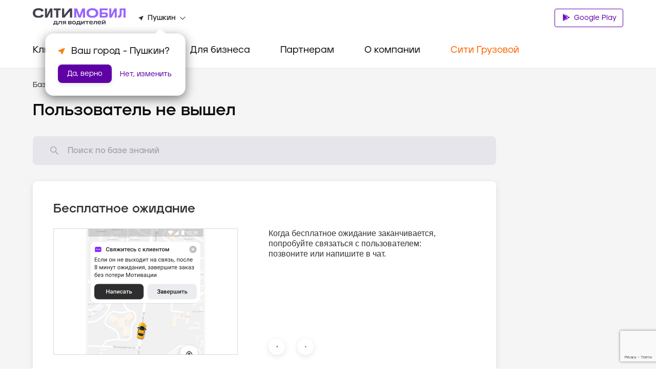

--- FILE ---
content_type: text/html; charset=utf-8
request_url: https://www.google.com/recaptcha/api2/anchor?ar=1&k=6LfGM98nAAAAAAAc0Ed-fYF90WsyknSyJ40N83_C&co=aHR0cHM6Ly9jaXR5LW1vYmlsLnJ1OjQ0Mw..&hl=en&v=9TiwnJFHeuIw_s0wSd3fiKfN&size=invisible&anchor-ms=20000&execute-ms=30000&cb=kan509aujzpe
body_size: 48320
content:
<!DOCTYPE HTML><html dir="ltr" lang="en"><head><meta http-equiv="Content-Type" content="text/html; charset=UTF-8">
<meta http-equiv="X-UA-Compatible" content="IE=edge">
<title>reCAPTCHA</title>
<style type="text/css">
/* cyrillic-ext */
@font-face {
  font-family: 'Roboto';
  font-style: normal;
  font-weight: 400;
  font-stretch: 100%;
  src: url(//fonts.gstatic.com/s/roboto/v48/KFO7CnqEu92Fr1ME7kSn66aGLdTylUAMa3GUBHMdazTgWw.woff2) format('woff2');
  unicode-range: U+0460-052F, U+1C80-1C8A, U+20B4, U+2DE0-2DFF, U+A640-A69F, U+FE2E-FE2F;
}
/* cyrillic */
@font-face {
  font-family: 'Roboto';
  font-style: normal;
  font-weight: 400;
  font-stretch: 100%;
  src: url(//fonts.gstatic.com/s/roboto/v48/KFO7CnqEu92Fr1ME7kSn66aGLdTylUAMa3iUBHMdazTgWw.woff2) format('woff2');
  unicode-range: U+0301, U+0400-045F, U+0490-0491, U+04B0-04B1, U+2116;
}
/* greek-ext */
@font-face {
  font-family: 'Roboto';
  font-style: normal;
  font-weight: 400;
  font-stretch: 100%;
  src: url(//fonts.gstatic.com/s/roboto/v48/KFO7CnqEu92Fr1ME7kSn66aGLdTylUAMa3CUBHMdazTgWw.woff2) format('woff2');
  unicode-range: U+1F00-1FFF;
}
/* greek */
@font-face {
  font-family: 'Roboto';
  font-style: normal;
  font-weight: 400;
  font-stretch: 100%;
  src: url(//fonts.gstatic.com/s/roboto/v48/KFO7CnqEu92Fr1ME7kSn66aGLdTylUAMa3-UBHMdazTgWw.woff2) format('woff2');
  unicode-range: U+0370-0377, U+037A-037F, U+0384-038A, U+038C, U+038E-03A1, U+03A3-03FF;
}
/* math */
@font-face {
  font-family: 'Roboto';
  font-style: normal;
  font-weight: 400;
  font-stretch: 100%;
  src: url(//fonts.gstatic.com/s/roboto/v48/KFO7CnqEu92Fr1ME7kSn66aGLdTylUAMawCUBHMdazTgWw.woff2) format('woff2');
  unicode-range: U+0302-0303, U+0305, U+0307-0308, U+0310, U+0312, U+0315, U+031A, U+0326-0327, U+032C, U+032F-0330, U+0332-0333, U+0338, U+033A, U+0346, U+034D, U+0391-03A1, U+03A3-03A9, U+03B1-03C9, U+03D1, U+03D5-03D6, U+03F0-03F1, U+03F4-03F5, U+2016-2017, U+2034-2038, U+203C, U+2040, U+2043, U+2047, U+2050, U+2057, U+205F, U+2070-2071, U+2074-208E, U+2090-209C, U+20D0-20DC, U+20E1, U+20E5-20EF, U+2100-2112, U+2114-2115, U+2117-2121, U+2123-214F, U+2190, U+2192, U+2194-21AE, U+21B0-21E5, U+21F1-21F2, U+21F4-2211, U+2213-2214, U+2216-22FF, U+2308-230B, U+2310, U+2319, U+231C-2321, U+2336-237A, U+237C, U+2395, U+239B-23B7, U+23D0, U+23DC-23E1, U+2474-2475, U+25AF, U+25B3, U+25B7, U+25BD, U+25C1, U+25CA, U+25CC, U+25FB, U+266D-266F, U+27C0-27FF, U+2900-2AFF, U+2B0E-2B11, U+2B30-2B4C, U+2BFE, U+3030, U+FF5B, U+FF5D, U+1D400-1D7FF, U+1EE00-1EEFF;
}
/* symbols */
@font-face {
  font-family: 'Roboto';
  font-style: normal;
  font-weight: 400;
  font-stretch: 100%;
  src: url(//fonts.gstatic.com/s/roboto/v48/KFO7CnqEu92Fr1ME7kSn66aGLdTylUAMaxKUBHMdazTgWw.woff2) format('woff2');
  unicode-range: U+0001-000C, U+000E-001F, U+007F-009F, U+20DD-20E0, U+20E2-20E4, U+2150-218F, U+2190, U+2192, U+2194-2199, U+21AF, U+21E6-21F0, U+21F3, U+2218-2219, U+2299, U+22C4-22C6, U+2300-243F, U+2440-244A, U+2460-24FF, U+25A0-27BF, U+2800-28FF, U+2921-2922, U+2981, U+29BF, U+29EB, U+2B00-2BFF, U+4DC0-4DFF, U+FFF9-FFFB, U+10140-1018E, U+10190-1019C, U+101A0, U+101D0-101FD, U+102E0-102FB, U+10E60-10E7E, U+1D2C0-1D2D3, U+1D2E0-1D37F, U+1F000-1F0FF, U+1F100-1F1AD, U+1F1E6-1F1FF, U+1F30D-1F30F, U+1F315, U+1F31C, U+1F31E, U+1F320-1F32C, U+1F336, U+1F378, U+1F37D, U+1F382, U+1F393-1F39F, U+1F3A7-1F3A8, U+1F3AC-1F3AF, U+1F3C2, U+1F3C4-1F3C6, U+1F3CA-1F3CE, U+1F3D4-1F3E0, U+1F3ED, U+1F3F1-1F3F3, U+1F3F5-1F3F7, U+1F408, U+1F415, U+1F41F, U+1F426, U+1F43F, U+1F441-1F442, U+1F444, U+1F446-1F449, U+1F44C-1F44E, U+1F453, U+1F46A, U+1F47D, U+1F4A3, U+1F4B0, U+1F4B3, U+1F4B9, U+1F4BB, U+1F4BF, U+1F4C8-1F4CB, U+1F4D6, U+1F4DA, U+1F4DF, U+1F4E3-1F4E6, U+1F4EA-1F4ED, U+1F4F7, U+1F4F9-1F4FB, U+1F4FD-1F4FE, U+1F503, U+1F507-1F50B, U+1F50D, U+1F512-1F513, U+1F53E-1F54A, U+1F54F-1F5FA, U+1F610, U+1F650-1F67F, U+1F687, U+1F68D, U+1F691, U+1F694, U+1F698, U+1F6AD, U+1F6B2, U+1F6B9-1F6BA, U+1F6BC, U+1F6C6-1F6CF, U+1F6D3-1F6D7, U+1F6E0-1F6EA, U+1F6F0-1F6F3, U+1F6F7-1F6FC, U+1F700-1F7FF, U+1F800-1F80B, U+1F810-1F847, U+1F850-1F859, U+1F860-1F887, U+1F890-1F8AD, U+1F8B0-1F8BB, U+1F8C0-1F8C1, U+1F900-1F90B, U+1F93B, U+1F946, U+1F984, U+1F996, U+1F9E9, U+1FA00-1FA6F, U+1FA70-1FA7C, U+1FA80-1FA89, U+1FA8F-1FAC6, U+1FACE-1FADC, U+1FADF-1FAE9, U+1FAF0-1FAF8, U+1FB00-1FBFF;
}
/* vietnamese */
@font-face {
  font-family: 'Roboto';
  font-style: normal;
  font-weight: 400;
  font-stretch: 100%;
  src: url(//fonts.gstatic.com/s/roboto/v48/KFO7CnqEu92Fr1ME7kSn66aGLdTylUAMa3OUBHMdazTgWw.woff2) format('woff2');
  unicode-range: U+0102-0103, U+0110-0111, U+0128-0129, U+0168-0169, U+01A0-01A1, U+01AF-01B0, U+0300-0301, U+0303-0304, U+0308-0309, U+0323, U+0329, U+1EA0-1EF9, U+20AB;
}
/* latin-ext */
@font-face {
  font-family: 'Roboto';
  font-style: normal;
  font-weight: 400;
  font-stretch: 100%;
  src: url(//fonts.gstatic.com/s/roboto/v48/KFO7CnqEu92Fr1ME7kSn66aGLdTylUAMa3KUBHMdazTgWw.woff2) format('woff2');
  unicode-range: U+0100-02BA, U+02BD-02C5, U+02C7-02CC, U+02CE-02D7, U+02DD-02FF, U+0304, U+0308, U+0329, U+1D00-1DBF, U+1E00-1E9F, U+1EF2-1EFF, U+2020, U+20A0-20AB, U+20AD-20C0, U+2113, U+2C60-2C7F, U+A720-A7FF;
}
/* latin */
@font-face {
  font-family: 'Roboto';
  font-style: normal;
  font-weight: 400;
  font-stretch: 100%;
  src: url(//fonts.gstatic.com/s/roboto/v48/KFO7CnqEu92Fr1ME7kSn66aGLdTylUAMa3yUBHMdazQ.woff2) format('woff2');
  unicode-range: U+0000-00FF, U+0131, U+0152-0153, U+02BB-02BC, U+02C6, U+02DA, U+02DC, U+0304, U+0308, U+0329, U+2000-206F, U+20AC, U+2122, U+2191, U+2193, U+2212, U+2215, U+FEFF, U+FFFD;
}
/* cyrillic-ext */
@font-face {
  font-family: 'Roboto';
  font-style: normal;
  font-weight: 500;
  font-stretch: 100%;
  src: url(//fonts.gstatic.com/s/roboto/v48/KFO7CnqEu92Fr1ME7kSn66aGLdTylUAMa3GUBHMdazTgWw.woff2) format('woff2');
  unicode-range: U+0460-052F, U+1C80-1C8A, U+20B4, U+2DE0-2DFF, U+A640-A69F, U+FE2E-FE2F;
}
/* cyrillic */
@font-face {
  font-family: 'Roboto';
  font-style: normal;
  font-weight: 500;
  font-stretch: 100%;
  src: url(//fonts.gstatic.com/s/roboto/v48/KFO7CnqEu92Fr1ME7kSn66aGLdTylUAMa3iUBHMdazTgWw.woff2) format('woff2');
  unicode-range: U+0301, U+0400-045F, U+0490-0491, U+04B0-04B1, U+2116;
}
/* greek-ext */
@font-face {
  font-family: 'Roboto';
  font-style: normal;
  font-weight: 500;
  font-stretch: 100%;
  src: url(//fonts.gstatic.com/s/roboto/v48/KFO7CnqEu92Fr1ME7kSn66aGLdTylUAMa3CUBHMdazTgWw.woff2) format('woff2');
  unicode-range: U+1F00-1FFF;
}
/* greek */
@font-face {
  font-family: 'Roboto';
  font-style: normal;
  font-weight: 500;
  font-stretch: 100%;
  src: url(//fonts.gstatic.com/s/roboto/v48/KFO7CnqEu92Fr1ME7kSn66aGLdTylUAMa3-UBHMdazTgWw.woff2) format('woff2');
  unicode-range: U+0370-0377, U+037A-037F, U+0384-038A, U+038C, U+038E-03A1, U+03A3-03FF;
}
/* math */
@font-face {
  font-family: 'Roboto';
  font-style: normal;
  font-weight: 500;
  font-stretch: 100%;
  src: url(//fonts.gstatic.com/s/roboto/v48/KFO7CnqEu92Fr1ME7kSn66aGLdTylUAMawCUBHMdazTgWw.woff2) format('woff2');
  unicode-range: U+0302-0303, U+0305, U+0307-0308, U+0310, U+0312, U+0315, U+031A, U+0326-0327, U+032C, U+032F-0330, U+0332-0333, U+0338, U+033A, U+0346, U+034D, U+0391-03A1, U+03A3-03A9, U+03B1-03C9, U+03D1, U+03D5-03D6, U+03F0-03F1, U+03F4-03F5, U+2016-2017, U+2034-2038, U+203C, U+2040, U+2043, U+2047, U+2050, U+2057, U+205F, U+2070-2071, U+2074-208E, U+2090-209C, U+20D0-20DC, U+20E1, U+20E5-20EF, U+2100-2112, U+2114-2115, U+2117-2121, U+2123-214F, U+2190, U+2192, U+2194-21AE, U+21B0-21E5, U+21F1-21F2, U+21F4-2211, U+2213-2214, U+2216-22FF, U+2308-230B, U+2310, U+2319, U+231C-2321, U+2336-237A, U+237C, U+2395, U+239B-23B7, U+23D0, U+23DC-23E1, U+2474-2475, U+25AF, U+25B3, U+25B7, U+25BD, U+25C1, U+25CA, U+25CC, U+25FB, U+266D-266F, U+27C0-27FF, U+2900-2AFF, U+2B0E-2B11, U+2B30-2B4C, U+2BFE, U+3030, U+FF5B, U+FF5D, U+1D400-1D7FF, U+1EE00-1EEFF;
}
/* symbols */
@font-face {
  font-family: 'Roboto';
  font-style: normal;
  font-weight: 500;
  font-stretch: 100%;
  src: url(//fonts.gstatic.com/s/roboto/v48/KFO7CnqEu92Fr1ME7kSn66aGLdTylUAMaxKUBHMdazTgWw.woff2) format('woff2');
  unicode-range: U+0001-000C, U+000E-001F, U+007F-009F, U+20DD-20E0, U+20E2-20E4, U+2150-218F, U+2190, U+2192, U+2194-2199, U+21AF, U+21E6-21F0, U+21F3, U+2218-2219, U+2299, U+22C4-22C6, U+2300-243F, U+2440-244A, U+2460-24FF, U+25A0-27BF, U+2800-28FF, U+2921-2922, U+2981, U+29BF, U+29EB, U+2B00-2BFF, U+4DC0-4DFF, U+FFF9-FFFB, U+10140-1018E, U+10190-1019C, U+101A0, U+101D0-101FD, U+102E0-102FB, U+10E60-10E7E, U+1D2C0-1D2D3, U+1D2E0-1D37F, U+1F000-1F0FF, U+1F100-1F1AD, U+1F1E6-1F1FF, U+1F30D-1F30F, U+1F315, U+1F31C, U+1F31E, U+1F320-1F32C, U+1F336, U+1F378, U+1F37D, U+1F382, U+1F393-1F39F, U+1F3A7-1F3A8, U+1F3AC-1F3AF, U+1F3C2, U+1F3C4-1F3C6, U+1F3CA-1F3CE, U+1F3D4-1F3E0, U+1F3ED, U+1F3F1-1F3F3, U+1F3F5-1F3F7, U+1F408, U+1F415, U+1F41F, U+1F426, U+1F43F, U+1F441-1F442, U+1F444, U+1F446-1F449, U+1F44C-1F44E, U+1F453, U+1F46A, U+1F47D, U+1F4A3, U+1F4B0, U+1F4B3, U+1F4B9, U+1F4BB, U+1F4BF, U+1F4C8-1F4CB, U+1F4D6, U+1F4DA, U+1F4DF, U+1F4E3-1F4E6, U+1F4EA-1F4ED, U+1F4F7, U+1F4F9-1F4FB, U+1F4FD-1F4FE, U+1F503, U+1F507-1F50B, U+1F50D, U+1F512-1F513, U+1F53E-1F54A, U+1F54F-1F5FA, U+1F610, U+1F650-1F67F, U+1F687, U+1F68D, U+1F691, U+1F694, U+1F698, U+1F6AD, U+1F6B2, U+1F6B9-1F6BA, U+1F6BC, U+1F6C6-1F6CF, U+1F6D3-1F6D7, U+1F6E0-1F6EA, U+1F6F0-1F6F3, U+1F6F7-1F6FC, U+1F700-1F7FF, U+1F800-1F80B, U+1F810-1F847, U+1F850-1F859, U+1F860-1F887, U+1F890-1F8AD, U+1F8B0-1F8BB, U+1F8C0-1F8C1, U+1F900-1F90B, U+1F93B, U+1F946, U+1F984, U+1F996, U+1F9E9, U+1FA00-1FA6F, U+1FA70-1FA7C, U+1FA80-1FA89, U+1FA8F-1FAC6, U+1FACE-1FADC, U+1FADF-1FAE9, U+1FAF0-1FAF8, U+1FB00-1FBFF;
}
/* vietnamese */
@font-face {
  font-family: 'Roboto';
  font-style: normal;
  font-weight: 500;
  font-stretch: 100%;
  src: url(//fonts.gstatic.com/s/roboto/v48/KFO7CnqEu92Fr1ME7kSn66aGLdTylUAMa3OUBHMdazTgWw.woff2) format('woff2');
  unicode-range: U+0102-0103, U+0110-0111, U+0128-0129, U+0168-0169, U+01A0-01A1, U+01AF-01B0, U+0300-0301, U+0303-0304, U+0308-0309, U+0323, U+0329, U+1EA0-1EF9, U+20AB;
}
/* latin-ext */
@font-face {
  font-family: 'Roboto';
  font-style: normal;
  font-weight: 500;
  font-stretch: 100%;
  src: url(//fonts.gstatic.com/s/roboto/v48/KFO7CnqEu92Fr1ME7kSn66aGLdTylUAMa3KUBHMdazTgWw.woff2) format('woff2');
  unicode-range: U+0100-02BA, U+02BD-02C5, U+02C7-02CC, U+02CE-02D7, U+02DD-02FF, U+0304, U+0308, U+0329, U+1D00-1DBF, U+1E00-1E9F, U+1EF2-1EFF, U+2020, U+20A0-20AB, U+20AD-20C0, U+2113, U+2C60-2C7F, U+A720-A7FF;
}
/* latin */
@font-face {
  font-family: 'Roboto';
  font-style: normal;
  font-weight: 500;
  font-stretch: 100%;
  src: url(//fonts.gstatic.com/s/roboto/v48/KFO7CnqEu92Fr1ME7kSn66aGLdTylUAMa3yUBHMdazQ.woff2) format('woff2');
  unicode-range: U+0000-00FF, U+0131, U+0152-0153, U+02BB-02BC, U+02C6, U+02DA, U+02DC, U+0304, U+0308, U+0329, U+2000-206F, U+20AC, U+2122, U+2191, U+2193, U+2212, U+2215, U+FEFF, U+FFFD;
}
/* cyrillic-ext */
@font-face {
  font-family: 'Roboto';
  font-style: normal;
  font-weight: 900;
  font-stretch: 100%;
  src: url(//fonts.gstatic.com/s/roboto/v48/KFO7CnqEu92Fr1ME7kSn66aGLdTylUAMa3GUBHMdazTgWw.woff2) format('woff2');
  unicode-range: U+0460-052F, U+1C80-1C8A, U+20B4, U+2DE0-2DFF, U+A640-A69F, U+FE2E-FE2F;
}
/* cyrillic */
@font-face {
  font-family: 'Roboto';
  font-style: normal;
  font-weight: 900;
  font-stretch: 100%;
  src: url(//fonts.gstatic.com/s/roboto/v48/KFO7CnqEu92Fr1ME7kSn66aGLdTylUAMa3iUBHMdazTgWw.woff2) format('woff2');
  unicode-range: U+0301, U+0400-045F, U+0490-0491, U+04B0-04B1, U+2116;
}
/* greek-ext */
@font-face {
  font-family: 'Roboto';
  font-style: normal;
  font-weight: 900;
  font-stretch: 100%;
  src: url(//fonts.gstatic.com/s/roboto/v48/KFO7CnqEu92Fr1ME7kSn66aGLdTylUAMa3CUBHMdazTgWw.woff2) format('woff2');
  unicode-range: U+1F00-1FFF;
}
/* greek */
@font-face {
  font-family: 'Roboto';
  font-style: normal;
  font-weight: 900;
  font-stretch: 100%;
  src: url(//fonts.gstatic.com/s/roboto/v48/KFO7CnqEu92Fr1ME7kSn66aGLdTylUAMa3-UBHMdazTgWw.woff2) format('woff2');
  unicode-range: U+0370-0377, U+037A-037F, U+0384-038A, U+038C, U+038E-03A1, U+03A3-03FF;
}
/* math */
@font-face {
  font-family: 'Roboto';
  font-style: normal;
  font-weight: 900;
  font-stretch: 100%;
  src: url(//fonts.gstatic.com/s/roboto/v48/KFO7CnqEu92Fr1ME7kSn66aGLdTylUAMawCUBHMdazTgWw.woff2) format('woff2');
  unicode-range: U+0302-0303, U+0305, U+0307-0308, U+0310, U+0312, U+0315, U+031A, U+0326-0327, U+032C, U+032F-0330, U+0332-0333, U+0338, U+033A, U+0346, U+034D, U+0391-03A1, U+03A3-03A9, U+03B1-03C9, U+03D1, U+03D5-03D6, U+03F0-03F1, U+03F4-03F5, U+2016-2017, U+2034-2038, U+203C, U+2040, U+2043, U+2047, U+2050, U+2057, U+205F, U+2070-2071, U+2074-208E, U+2090-209C, U+20D0-20DC, U+20E1, U+20E5-20EF, U+2100-2112, U+2114-2115, U+2117-2121, U+2123-214F, U+2190, U+2192, U+2194-21AE, U+21B0-21E5, U+21F1-21F2, U+21F4-2211, U+2213-2214, U+2216-22FF, U+2308-230B, U+2310, U+2319, U+231C-2321, U+2336-237A, U+237C, U+2395, U+239B-23B7, U+23D0, U+23DC-23E1, U+2474-2475, U+25AF, U+25B3, U+25B7, U+25BD, U+25C1, U+25CA, U+25CC, U+25FB, U+266D-266F, U+27C0-27FF, U+2900-2AFF, U+2B0E-2B11, U+2B30-2B4C, U+2BFE, U+3030, U+FF5B, U+FF5D, U+1D400-1D7FF, U+1EE00-1EEFF;
}
/* symbols */
@font-face {
  font-family: 'Roboto';
  font-style: normal;
  font-weight: 900;
  font-stretch: 100%;
  src: url(//fonts.gstatic.com/s/roboto/v48/KFO7CnqEu92Fr1ME7kSn66aGLdTylUAMaxKUBHMdazTgWw.woff2) format('woff2');
  unicode-range: U+0001-000C, U+000E-001F, U+007F-009F, U+20DD-20E0, U+20E2-20E4, U+2150-218F, U+2190, U+2192, U+2194-2199, U+21AF, U+21E6-21F0, U+21F3, U+2218-2219, U+2299, U+22C4-22C6, U+2300-243F, U+2440-244A, U+2460-24FF, U+25A0-27BF, U+2800-28FF, U+2921-2922, U+2981, U+29BF, U+29EB, U+2B00-2BFF, U+4DC0-4DFF, U+FFF9-FFFB, U+10140-1018E, U+10190-1019C, U+101A0, U+101D0-101FD, U+102E0-102FB, U+10E60-10E7E, U+1D2C0-1D2D3, U+1D2E0-1D37F, U+1F000-1F0FF, U+1F100-1F1AD, U+1F1E6-1F1FF, U+1F30D-1F30F, U+1F315, U+1F31C, U+1F31E, U+1F320-1F32C, U+1F336, U+1F378, U+1F37D, U+1F382, U+1F393-1F39F, U+1F3A7-1F3A8, U+1F3AC-1F3AF, U+1F3C2, U+1F3C4-1F3C6, U+1F3CA-1F3CE, U+1F3D4-1F3E0, U+1F3ED, U+1F3F1-1F3F3, U+1F3F5-1F3F7, U+1F408, U+1F415, U+1F41F, U+1F426, U+1F43F, U+1F441-1F442, U+1F444, U+1F446-1F449, U+1F44C-1F44E, U+1F453, U+1F46A, U+1F47D, U+1F4A3, U+1F4B0, U+1F4B3, U+1F4B9, U+1F4BB, U+1F4BF, U+1F4C8-1F4CB, U+1F4D6, U+1F4DA, U+1F4DF, U+1F4E3-1F4E6, U+1F4EA-1F4ED, U+1F4F7, U+1F4F9-1F4FB, U+1F4FD-1F4FE, U+1F503, U+1F507-1F50B, U+1F50D, U+1F512-1F513, U+1F53E-1F54A, U+1F54F-1F5FA, U+1F610, U+1F650-1F67F, U+1F687, U+1F68D, U+1F691, U+1F694, U+1F698, U+1F6AD, U+1F6B2, U+1F6B9-1F6BA, U+1F6BC, U+1F6C6-1F6CF, U+1F6D3-1F6D7, U+1F6E0-1F6EA, U+1F6F0-1F6F3, U+1F6F7-1F6FC, U+1F700-1F7FF, U+1F800-1F80B, U+1F810-1F847, U+1F850-1F859, U+1F860-1F887, U+1F890-1F8AD, U+1F8B0-1F8BB, U+1F8C0-1F8C1, U+1F900-1F90B, U+1F93B, U+1F946, U+1F984, U+1F996, U+1F9E9, U+1FA00-1FA6F, U+1FA70-1FA7C, U+1FA80-1FA89, U+1FA8F-1FAC6, U+1FACE-1FADC, U+1FADF-1FAE9, U+1FAF0-1FAF8, U+1FB00-1FBFF;
}
/* vietnamese */
@font-face {
  font-family: 'Roboto';
  font-style: normal;
  font-weight: 900;
  font-stretch: 100%;
  src: url(//fonts.gstatic.com/s/roboto/v48/KFO7CnqEu92Fr1ME7kSn66aGLdTylUAMa3OUBHMdazTgWw.woff2) format('woff2');
  unicode-range: U+0102-0103, U+0110-0111, U+0128-0129, U+0168-0169, U+01A0-01A1, U+01AF-01B0, U+0300-0301, U+0303-0304, U+0308-0309, U+0323, U+0329, U+1EA0-1EF9, U+20AB;
}
/* latin-ext */
@font-face {
  font-family: 'Roboto';
  font-style: normal;
  font-weight: 900;
  font-stretch: 100%;
  src: url(//fonts.gstatic.com/s/roboto/v48/KFO7CnqEu92Fr1ME7kSn66aGLdTylUAMa3KUBHMdazTgWw.woff2) format('woff2');
  unicode-range: U+0100-02BA, U+02BD-02C5, U+02C7-02CC, U+02CE-02D7, U+02DD-02FF, U+0304, U+0308, U+0329, U+1D00-1DBF, U+1E00-1E9F, U+1EF2-1EFF, U+2020, U+20A0-20AB, U+20AD-20C0, U+2113, U+2C60-2C7F, U+A720-A7FF;
}
/* latin */
@font-face {
  font-family: 'Roboto';
  font-style: normal;
  font-weight: 900;
  font-stretch: 100%;
  src: url(//fonts.gstatic.com/s/roboto/v48/KFO7CnqEu92Fr1ME7kSn66aGLdTylUAMa3yUBHMdazQ.woff2) format('woff2');
  unicode-range: U+0000-00FF, U+0131, U+0152-0153, U+02BB-02BC, U+02C6, U+02DA, U+02DC, U+0304, U+0308, U+0329, U+2000-206F, U+20AC, U+2122, U+2191, U+2193, U+2212, U+2215, U+FEFF, U+FFFD;
}

</style>
<link rel="stylesheet" type="text/css" href="https://www.gstatic.com/recaptcha/releases/9TiwnJFHeuIw_s0wSd3fiKfN/styles__ltr.css">
<script nonce="nToR08YJ8b-z98MFYLLhZg" type="text/javascript">window['__recaptcha_api'] = 'https://www.google.com/recaptcha/api2/';</script>
<script type="text/javascript" src="https://www.gstatic.com/recaptcha/releases/9TiwnJFHeuIw_s0wSd3fiKfN/recaptcha__en.js" nonce="nToR08YJ8b-z98MFYLLhZg">
      
    </script></head>
<body><div id="rc-anchor-alert" class="rc-anchor-alert"></div>
<input type="hidden" id="recaptcha-token" value="[base64]">
<script type="text/javascript" nonce="nToR08YJ8b-z98MFYLLhZg">
      recaptcha.anchor.Main.init("[\x22ainput\x22,[\x22bgdata\x22,\x22\x22,\[base64]/[base64]/[base64]/[base64]/[base64]/[base64]/[base64]/[base64]/[base64]/[base64]\\u003d\x22,\[base64]\x22,\x22w5rCpcOwCsK4w6TCsyXCrx/[base64]/w5TDusK0FHvDhCkOwrMyw55fwrJuwpFJXcKBNUdoDm7CtMK6w6dzw6IyB8OxwqpZw7bDn2XCh8KjSsK7w7nCkcKHKcK6wprCnMOCQMOYYsKiw4jDkMO7wrciw5c3wr/Dpn0YwrjCnQTDnsKVwqJYw77CvMOSXVTCssOxGTbDh2vCq8KDLDPCgMOlw6/DrlQMwrZvw7F9GMK1AFlVfiU6w41jwrPDlhU/[base64]/w7tSw6BKOCY5w4zDiMKfW8OAXMK9wpJpwrnDqkvDksKuGwzDpwzCp8Ouw6VhHRDDg0Nnwp4Rw6UOJFzDosOIw5h/IlDCpMK/QCLDplwYwo/CqiLCp2jDngsowp7DkwvDrBFtEGhiw5zCjC/Cv8KTaQNnQsOVDVPCncO/w6XDpTbCncKmfUNPw6JEwrNLXRfCjjHDncOxw5Q7w6bChRHDgAhxwq3DgwlgPngwwqYvworDoMONw7k2w5dlccOMekQyPQJ4aGnCu8Kiw4APwoIDw57DhsOnEMK6b8KeO1/Cu2HDmMO1fw0BOXxew4d+BW7DtsKmQ8K/[base64]/Cu3DDhMOXwopaBcKvA3bCtCfDusOBw5jDmsK9XSfCh8KvBT3CrkMzRMOAworDo8KRw5oxA1dbT03CtsKMw5k4QsOzPEPDtsKrZkLCscO5w7R2VsKJLsKsY8KOBMK7wrRPwrLCqh4LwoFrw6vDkSluwrzCvmwnwrrDol9qFsOfwpVAw6HDnm/CnF8fwrDCs8O/w77Cp8KCw6RUJklmUnrClghZWMK7fXLDv8KnfydFdcObwqk7V34VX8OJw63DjjDDvcOtZcOzUMOVFMKUw6RcXzo6cSwdZQNNwozDhWkrIAdUw45Aw5gBw7DDjCJ7UWp3KlPCr8K3w7RuewAyGcOgwpzCvRnDmcOwNlzDkycHHRxpwo7CiyYTwrsfSUfCmsOJwp/DvTLDnizDgwMow4DDvcOAw7kRw75AUxTCncKZw5jDucOFbcO6LcOgwoZqw7gQfwzCl8KbwqrCvhgiSUDChsO4f8KBw5JuwovCuWVWFMOxEsKSYXLDmUQ7TlfDkmXDl8OLwoUxQcKbYcKOw4JJMsKED8ONw4bCuGrCk8OvwrcESsOTZw9hOsOhw6/Ck8Oww5TCuQFZw5lHwqXCuFA2AAQuw6LCtBrDtGkPZGcMHgZ9w4XDkgJiFjpiQMKQw5AUwrPCoMO8e8OMwodNAcK1NcKgVWhOw6nDhjDCq8KXwq7CtEHDlk/[base64]/DhGcPwqTDqcO+HMK6FMKLGm8bw607woF5RR3DrUp9w57CrXTCgR9Mw4PDsDnDpFxCw7/DoXoYw7Ufw6nDug/[base64]/DgBjDpHjChMOdwol/HA/CnHw0wptkw79Ww4pqEsO/[base64]/[base64]/Comsbw6U9SDcrwpgGw73DqcOHwrjDrsKfw6wSw4RcEH3DtcKPwozDkzjCmsOkTMKtw6XCncKZYcKyDcOnFgLDr8K6enTDhcKNTMOYbEbCssO5a8OJw5VUQMKaw7vCgltOwp0dSx4awrHDjm3DqsOHwrDDo8KrOilKw5DDsMOowrzCpHjCmi97wrtqacOYbMOJwo/CksKHwr/CgGbCusO4UsOkJ8KOw7zDo2VZX2d2XsOWXcKHH8OywpHCgsOXw6otw65ow53Crgkcwo3Com7Do0DCtHzCkk8jw4XDoMKCYcKawoYyWBIiwpfCqsOyKl/Cv3JUwoE+w6xgGsKzUWANdcKQGmLDtBpfw6Azwo/CvMOUUsKaP8KmwrZPw7vDqsKVecKtSMKiFcK5LHklwoDCp8OYKALCpBvDosKHBV0CcD9AAwXCmsOmNsOaw4EKEcK7w6BFGnLCpSDCrn7CoyTCs8OqdwTDvMOZQ8KKw5wgW8KCCz/CncK6PgApesKvZh1iw7c1UMKkJ3bDjMKww7LDhUFnQcOMfz83w70mw6nCk8KAE8KtX8OXw6BrwpPDisOEw7rDtWATPcOdwox/wpfDoHErw6vDlRHCqMKrwpgnwrfDvQHDtH9Hw6hwU8Kxw5rDkhHDksK1wpzDj8O1w40UM8O4woEZP8KbC8O0e8OOwqnCqCQgw4wLO1F2UlY6TzTDuMOhLxvDpMOzZMOyw4/[base64]/bHvCkjrDr2xgNsOAwqHCmz/DuMOsHFFqwrw6dWl3wrvCiMO4wrkwwr0Aw7NHw7/DoBQVVQrCh0wtRcOPGMKhwpHDgj/CkRbCuSQHcsKqwqQzJgXCk8KewrbCiTDCm8OywpfDkwNVASXDlDLDhsK2wqFWwpDCq31Jwp7DuEcJw7DDnGweMsKDScKPe8KDwrR7wqnDvcOPHlPDpTTCghzCv0HCokLDo2rCnTjCssOvMMKQPsKWMMObQVTCty5cwpTCgHR1CFMxczHDlWnDtS/CjcKwF1g3wr4vwpZzw5jDssODV0EWw4LCosK4wr7ClMKawrDDisOhIV3Ckx1KBsKPwrDDnUYFwpBEam3Dtyxlw6XCl8KpZQ/ChcKGZ8OZw7rDlzw+CMOswr/CjBFCPcO0w4sfw4tPw7TDngnDqQ0EMMOHw4MKw6A/w44UXcOjFxjCgsK1wp4/ZcKxaMKmcl7Dk8K4IwA6w4wUw7nCmsKodALCk8OpQ8OLQMKNc8OxWMKdPsOdw5fCuQlXw5FeVsO0LMKFw4YCw5hwdsKgXcKgZcKsC8KMw5d6KHfCjwbCrcONwrrCt8OjXcKpw5PDk8Khw4ZaEsK9PcOBw60Wwrpqw69Hwql/wq7Dq8O3w53CjkJ9XMKBe8Khw55Uwq3CqMKmwo1FWS1Gw6HDpUgtXQTCjFYlEMKaw4Y8wp/CmzZmwqLDonbDiMOTwovCvcOKw7/Cu8KTwqRHWsOhDxLCqMO0N8KcV8Kgwrojw6DDn1wgwoXCi1tBw5zDrF1PZALDvFbCrMOLwoDDrcOqw4dmHy1Ow4PCicKRRsKPw7Rqwr3CusOtw4rDvsKlCMKlw7vCiHt+w6QkB1AmwqABBsOSWzUOw7YPwr3DrTgRw7/DmsOVETN9aiPDtnbDisODwonDjMKPwoIWEGhLwo3DvhXCrMKLW25/woLCmsKFw4AeP0E7w5jDn1TCpcK8wogyfsKFH8Kww6XDkinCr8Onw4MDwo97KcOuw55MTMKLwobCgMKfwo7DpB/CgsOBwoJowpAXwpowecKewowrwpbDiQR0Gx3CosOGw7Z/UysUwobDqCjCpsO8woUuw5LCthfDsBg/TWnDpH/Dhk4RKXjDqiTCvcKfwqbCpsOWw6gWf8K5BcOPwpHCjj/Ct0TDmSDDhDrDjEHCmcOLw6dbwpJlw4dwQAPDkcKewqPDucO5w4DCgCLCnsKuw5NTZhhrwp0Pw70xcSfCncOew7IKw6lBMxDCtMO/YsK7WFckwqxNBk7CnsKYwrjDocOAGi/Cnx7Du8OPe8KDOcKKw4zChcKbWUJUwpzCn8KVDcOCLT3DvHbCmcOvw6M3CUbDrCrCpsO6w6fDtWopM8OWw60+wroOwp82ORJrP0k9w5LDtxwpHsKLwrcfwrRowqnCm8KPw5TCq1YUwpEPwqk/RGROwo0GwrEzwqTDmTcQw4rCq8Onw719dcOUAcOBwo0LwrjCsR3DqsO2w7/DpMKmw6sqYcO5w4YQccOGwq7Ch8KhwrJ4RMOhwoNwwqnCtQLCqMK5wrlOF8KEK3xCwr/[base64]/[base64]/CrQ9BOsKPQmnCsXnCrlvCiMKrIcKZw57Cg8ONW8OJXmzCs8OjwpxVw6BHZsOWwonDhAjCt8K9agkOwqsDwqnCgELDgSfCphMPwpZiAjzChcOIwpHDscKVZ8OIwp3CuAzDmyxbPiHCmil3SUwiw4LCrMO8EMOnw4Yow6rDn2LCpsOCRmbClMOIwpXCrHApw45bwozCvG/DhcKVwq0Jw70VCAHCkzrCm8KGw44xw5rCgMKPwqPCi8KHA1w2woXDpSFvOEzCkMKwEMOzDcKuwqB0e8K6KsKLwqoJOUtOHgAjwrHDrGPDpiADDsOdVWDDhcKUAmPCtMK0GcOhw5BjEh/DnTZxdzjCnWVqwpZpwrjDh24Aw6w/J8KtcksxA8Ovw4AUwq5wfgxoKMKsw58pYMK3Y8KpVcO4ZT/CnsOkw7dmw5jCgcOCw7PDh8OBTzzDu8KzLsK6AMKHG3fDoAHCr8O6w5nDq8Kow55yw7/Cp8OFw7/CvcK8REZpSsOqwqdFw5vCmFF0YjrCrU0JQcO/w7nDs8Kcw7AyXMKSFsKGccKUw4jDvgBoDcO8w5TDrn/Ds8OXBAAQwqfDsz4oAcKoUhHCqsKhw6M/wpNtwrnCmARRw4jDgsOsw6bDkkJ1wp3DrMO4HiJgwr/CvcOQcsKYwpNaZR8kw713wrnCiEUYwo3DmXJ5f2bCqAjCiSPDmMKmBcOrw4YtdiTDlw7DshnCnS7DpFszwqhgwohww7LCsArDvz/[base64]/CTTDvzbDmcK2wptowpM3TjzCmcKZLAJ5al1hFTjDuEFuw4vDssOZJMOCWMKfWwANw6omwpPDicO/[base64]/Di8KVw7hVw6HCvsOGOcKeez3DvRXDnEA3w63DjcKzw7pKZGc3LcObB1LCq8KjwrnDuGBJesOvSWbDvjdAw73CsMOBdVrDi39Bw5LCvi7Ctg1RB2HCiSstNR0rMMKNwq/[base64]/Dp2JvwqXCmsKTwr3DsMOlw57DqBTCtS/DtsKXwpsIwq7CusO4UyBkMMKBw4zDqFjDlB7Cuh7CqMKQGSlbFm05WVFuw70WwoJ3wpzCnsKWwoVmwoHDpXzCi1HDixoOWcKcDBZwL8KuGsOqw5HCpsKYdhZhw7jDp8Klwq9Lw7LDs8KJTmHDm8K8YAHDmWQ/[base64]/Cr8KkdMOLw5vCi8O0VhPDkSPDjsOSwrgAagY5w4MnwoVyw4PCv1fDsyU5BMKDb39Vw7bCo2rCrsK0LcK/FcKqRsK8w4TDlMKIw7poTBVtw5HDhsOWw4XDqcKow6soP8KwVMOUw4xgwqXDvUbCu8KRw6vDkFvDkFR5MlTDsMKTw4oUw5vDg0LCrMOYQcKNUcKew5vDrMOvw7R9wp/[base64]/DjMKKw6MVKcKpXQ50TsKwwo5ww7PCuUbDscOMw4kiAnwIw6sBSUBmw6FlfMObBE/[base64]/DmyzCiWAgXEhyw5jCmn9qYsOnwrwQwpzDpC0Zw7rCqA9wN8OKXMKXKsOBCsOFWV/[base64]/CqsOJwr/DuMKCw7TDtW58JcOqUyzDsCYZw67CtkV1w4JjG3zCuhLCul7CqcONd8OsMcOGeMOUax1BJlU0wrpRO8Kxw4XDvVcAw5UIw4zDucKeQsKkw4Rbw5/DjBLClB43CifCkHTDtiodw7U5w7FoDjjCmcK4w7zDk8KSw7MMwqvDosOyw59XwqwvTsOndMONFsKnc8Ojw6DCosOAw5fDosK7GWoBBRB4woHDjMKrKmrCjEJLTcOmJ8Ofw4HCrMKSPsOPQ8OzwqbDvcOBwo3Ds8KVIAx9w41kwpUhHcO4AsK/YsOHw6Bkb8KvDWfCmFHDuMKEwpcLT3TDuSHDp8K6YcOHEcOcEMOkwrVjMMOwMzxqGDHDiEHCgcKIwq1PTUHDnD00dCx/DjQhKsK9woHDqsOICsOwekoxCVjCq8OxNMOuAsKawokYWMO0woxsG8K8w4UpMxpTJXcHbHE5T8OdMFTCsB7CjgsJw4JAwq/Ck8OtOBY2w5dqPMOswpTChcKJwqjChMOXw5bCjsOGHMO0wrQ+wprCplHDjsK3bMOKAsOTXhnDqkxMw70ha8ODwrTDoFBdwqQQc8K/DjvDvsOqw5towpLCg2wfw5nCtFtNw5/DriUNwo0Ww49bDF7CpMOZJsOPw64gwqbCtcKsw5/Cq2jDg8KQTMKqw4bDscKyUMOTwpPCq3XDpsOIA1bDomIqfcOlwoTCicK/KzRZw79Gwo8CF2BlYMOSwoLDvsKjwrTCsBHCpcOHw4tSGhfCu8KrRsKiwp/DsAgqwrnDjcOewp43GMOLwoFXfsKvBCHCu8OEcgHDuWLCvwDDsSTDocOvw4VEwrPDhHRAQTkaw5rCmlHCqT5eP180DcOKasKERFjDoMObF0cUfz/DvQXDvMKow6onwrbDr8K6wpMvw6Asw77CkQjCrcOfCWfDnW/[base64]/DgMK6woDChwEcwrLCj8OuRTLCvFsVZsKgSlzDvmIcDGRoKMOhA2Q6R0DDpEnDrUHDpMKMw6TDscO3ZsOBFX7Dr8K0OG1pGMK/w7hqBRfDmVtdAMKSw4bCksOER8KHwoXCplrCp8KxwrkrwonDpQ/DksO3w5FEwrYBwpvDoMKsHcKVw5JywqnDkg3CtBx8w6nDjgDCvzDDmcOeCcOEQcOwAFN7wqJCw5gZwpTDqlJwZRMFwodlMMKVDWMAw7/CuG4YBwHCscOsZsO2wpRPw63CqsOqd8O+w7jDssKSPwDDl8KTPsOXw7fDqywWwrwowpTDgMKAZlgnw5/DvyckwofDhlLCoVMiGWrCvsORwqzCtRsOw6bDosKkd3dNwrfCticBw6PDok1Zw7rDhMKrZ8KpwpdEwogoAsOzMjTCr8O+UcO+OXHDkVgVPHB1ZwzDvlQ9OnrDmMKeUWwdwoVKwocHJFwuIcK2wq3ComrCvsK7Ri/Cu8KPOE5LwqVqwp83DcKQKcKiwocDwqHDqsOlw5Qew755wrI1ADrDnHLCvMOUK090w6bCtTLCgsKuw4gQLsO/w7fCtH92W8KaJkzCmcOcXcKOw6EVw6Rrw69Xw4cYHcOzR2U5w7h2w4/CmsOZVm1tw7/Do3AUG8Ksw7vCvsOdw7AmEWzCm8KzVsO5AibDkyvDil7CksKfEwTDuQHCrG3DvcKOwpbDjlAVDSsPczBZZcK5Y8KVw6vCrn3Dg0gKw4DCt1BIIkPDlAfDnMOGwqvCm28WXcOhwqo8w7huwqDDqMOcw7kHdcOgIykKw4Fvw4nCqMKoIXM3LhhAw7V/[base64]/DvkoDw4/DqMOiBR4ePMOfworCpRjCsT1qwovDpXJOc8KdBwnDmS7Ck8OBGcOWPRXDnMOgasKuYcKkw5vCtyocLznDmXMcwpt5wrzDjcKEdsK8CMKwEMOTw7DCisOmwpd2wrImw7LDpmXCkBgOc1dOw6wqw7PDjTtCVkQQWDJqwrYVTntML8Okwo3Chn/[base64]/SSjDtsKBVcOiwp1PY8ORw5jChcKkfDzCj8KhwrNWw6PDp8OaFhxuKcKwwpTDgsKTwrckD3V/[base64]/DiFjDgsKyWVQoEEkRw7gTEmd/wqsRecOzJE0PUmjCqcOHw67DosKawqRxwqxewq99YmjDm2LCrMKlYzIww5tjAsONdMKmw7ExSMO4wpolw6B8Axo1w6E5wo5hU8OwFE7CvBvCtyV+w4LDh8Kpwp3Cg8KHw7nDkwfDq0XDmMKBQsKlw4TCmsK8MMK/w7TCtwJQwoMsHMKPw7o1wrdTwqrCq8KAMcK3wqVxwpUcTgbDlsOowr7DsiwawrbDv8KICsKSwqYtwoPDllzDjcKzw4LCjsKwAzrDsg3DuMO6w5Q6wo/[base64]/Dm8OuDHgHwrwBw5zDozTDrTQMwq9PHcOjaktXw7bDuGbCpTUbdUvCtzJNDsKfFMOcwozDvhccwr9/[base64]/fwXCkQZ/wopVw63Cuy4ESsO0GgBzw4YtdcKqwqvDoHvCpkzCqyjCqMOcwrfDtsOCUMODYRwxw7BQJRB9fcKgZgrCuMOYA8K9w48BAR/DuBcebGjDt8K3w64hasKSfRdLw6MMwqcPw6pGw6zCjnrCncKLKR8cYcOfdsOUY8KfIWZNwrnDk24Uw5EZTgTDjMO+wqNnBkBtw6AOwrvCoMKQF8KUPicNfV3DjMOGeMKkNsOTVS07HlLDgcK9SsOJw7TDmy/DiSJQJFHDkj1OaEwYwpbDtirDigDCsmbCisO5w4vCjMOrAcO1LMODwpVmYytGOMK6w67Cr8KSaMOGNlhEB8KMwqlbwq/CsUBMwpjCqMOlwqoSw6giw7vCrnXDsXjDgWrClcKTc8KJfBJGwqLDnVjDlkoIRH/DnxHCq8Oyw73DiMKCbDk/wrjDscKfV2HCrMO8w7llw5ljQcKHEsKPLcKGwotBSsOlw7Jrw6zDkUZSBB9PFsOtw6dcPsOybyM5O3IOfsKPX8OfwoEcw5UmwqxJV8KnMsKSF8OPVGfCiCJAw65ow6/CsMK2bxpIMsKPwpMzJ3nDgGrCggTDlToECgjCtwEXb8KlEcKBaHnCuMK3wqXCskbDocOsw5R4WiVMwrlQw5XCuGBhwr/Dm1QtdTvDsMKrAiZgw7ZWwqF8w6vCpgpxwoTDicKjOAgeNTZ0w4MCwq/[base64]/[base64]/Dv8Kiw6nDi8KQw6XDt8KjR8Oqw7jDmFscGsK8QMK4wp9cw5LDvsKMUmbDtsKrECnCrsOpdMK3Ezphwr3DkSLDhFDDjcKcwq/Dl8K7VUV/LsOOw7NAXlBYw5zDsSczZ8KVw43CkMKVGEbDt3ZwXiDCkhvDpcK4woHCtETCqMKww6/CvkXCiD/DoG8iRcOgNlJjOl/Dn3wGLlsTwq3CqsO7CVdXdCHCjMOJwoAnMhUeWh/CicOewo3DmMKYw5vCtCrDgcOlw4HCmXBXwoLDg8OKwrrCr8KofizDg8K8wqJew6YhwrjDocOnw4VLwrdjORhGFsO2Oy/DsHjCmcODXcK7OsK2w5DDkcOtLcOuwo1JBcOxSn/CrSNqwpInWsK7fcKqdRYGw4QRHsKAFW7DksKpKhLDg8KHAcO/c07Cqlp8MDnCmwbCgFxHMsOMJ3tnw7PDlBbDoMOpw7Zfw7o4w57CmcOkw4p3M3PDjMOTw7fDr2XDgcOwZcKZw5HDhE/Cv0fDlMOnw7jDsz58KcKnOgXCpBvDr8OEw5nCvRoLVkTCkmnDj8OkC8K8w6XDvyrDvVnCoBlPw7LCt8OvUijCgGAKb0PCm8OseMKTVX/CvD7CicKkTcKxRcOpw6jCrQIbw7XDqMKxMjY6w4bDtB/DuGhywoxHwrTDoHxwJCLChzbCnDEZK3zDjjnDglPClB/DmxYQQwZeD2nDsxkaM1c7w7BuWsKaUl8haXvDn3tnwoVlVcORT8OaYisoZcOKw4PCnWR/K8KRUsOjMsOEw7dnwrhlw7XCg2UfwpZJwpXDlA3CicOgK2DCiS0TwofCnsOyw7pjw5lgw6VKFcKiwrNjw5PDlUfDv0s/STNcwpjCrsK6TMOaY8OtSMO+wrzCi1TCtWzCosKyelMgYVLDn0d8a8OwJygTN8K5JsO1ckksNjAuXMKTw7k/w6BWw6fDssK8J8Oewpofw5vDpWp7w6ZZUsK9wro9RGIyw6cPSMOnwqVeM8KMw6vDk8OSwqAHwoMxw5hfdW5HasKTw7orG8Ktwp/DpsKcw7VRJsKDADELwoEfYsKgwqbDlglywrTDsnhQwokywr/DpsOywr3CoMK2w7TDq1dtw5nCrT0qCh3Cm8Kzw6olE1orA0LCozrCkG1Swol8wp3DsXMkwprCrCrDu3jCj8KebQbDvEPDrz4XTz/Cr8KFS0pow5/DslfDqg7DnXlnw4HDmsO0woPDhgpVw4ABb8OwC8ODw5/CpsOoccKAZ8OTwpDDjMKVNMOhLcOkBcO0wqLCpMK5wp4Vw5LDqXxhw6hPw6MCw5p9w43CnRrDjELDhMOGwprDg2kVwo/Cu8OcM2VJwrPDlVzCkBHDvW3Dl25uwpdVwqg5w71yFGBtRnd0BcKtIcOFwpZVw5vCgxYwI38jwoTDqMOuMsKEQBAkw7vDqMOGwoXChcO4wqs7wr/[base64]/DqHrChMOAM8Ouc8KvwogYCHXCpcOAwpvDl8KMD8OowqB+w4nDg17CgAFFLixwwq/[base64]/CusOewovDocKtHGjCn1kqw47CpsKiw6UyUAXCnAoIw6d5w7/DnB54MMO0az/[base64]/[base64]/CvsKjTHE6HRzDvm7DpTgLWUxow43DsUheXsKOV8Osfj7ClMOew5bDgQ7CssOmPEvDmMKEwoh9w70+b2ZZcHXCr8OFTsOSKmFXHcKgw4dZwo/CpQ7DiWJgw43Do8OxXcKVGUXDphdew7NNwprDssKHfETCh0skDMOlwoHDjsO9YcK0w6/CgHHDoBIZf8KVawdRQsKNfsOhwpNYw6IlwqvDgcK8w7jCl14Kw67CpENZF8OuwosSLcKYYnBpTMKVw4bDkcONwo7CoWzCtsOtwp7CvVDCuGDDohLCjMKyLk/DjQrCvTfDoSVRwrtSwqVIwqLCi2Bdw7vDomBdw7vCpjbCs0PDhwLDlMOBwp8Gw6rDlMKZMUjCoXrDmRZEFmPDm8OfwrHCjsOhNsKYw7sTw5zDiXoHwoDCuXV3ZMKTw5vCqMO/HcKWwrINwoLDtsOPRcKHwpvCjhrCtcO1D15uCydzw6HDrz3ChsKzwrJYw7PCk8KHwpfDpsK0w60FLDgywrwkwqR/JDcJTcKCDlfCuz1RT8OHwroJw7llwqTCuRzDrMKAFXfDpMKgwp9Mw6QsJcOWwqnCuHt0K8KZwq9FMVjCqQxUw6nDkhXDtcKoJ8KjC8KCJsOgw6kFwoDCvMKyJcOQwo/DrsOKV30XwpsnwrvDpMOYc8OowoJFwrfChsKVwrMlc2fCvsKyacOaNMO4R1l9w54obXMRwqTCh8KIwqVgQMK5A8OaGsKXwpXDkU/[base64]/c8KawqnCjsO3f0d0SQvDu0Y2EMO5XXPCmwJCwq/CrcO5asKhwrnDhW/Cv8KRwodTwqxtacKgw7jDu8Opw4V+w7TDo8K1wo3DgBfCkRjCqG3CqsOKworDqSnDlMO/[base64]/[base64]/Dnkpgw7HDo0HDtiwyw4/CoXAjHSvCpmtgwonDolzCvcKew54scMKcwq1+BSbCuiXCvHcAccKTw5QsAMOSBxMNITN6UjPCjWwaG8O2CcOswqAMNVknwrA7wq/DpXhDK8Ozf8K3dwzDrDISQMO0w73CocONA8O+w5V5w6rDjSIPO1E8HMOVJHnCiMOlw5pZNsO/wqIqM3kkw5bDksOPwqHDrcKkCsKvw5wLaMKfwq7DrEjCvcKoP8K1w6wKw6XDohYlaRjCqcK9NBh2A8OgOyIIMBvDuEPDgcObw5PDjSQ3PhknL3nCiMOLeMOzbCgVw4xTLsOcwqplNMOMCcKzw4ZBGiZowoXDn8OhZT/[base64]/DnGkoT3/DiMKawqsATMOuwpgbw4gwwqk3w6rCvsKEcsOJwpU9w4wSHsODJMKKw4nDoMKJKjVPw7jCoyhmKx0iS8KKbWJGwqPDvXDCpylZFMKCQsK3QwHCt3bCiMOpw5HCpsOEw6wOckfCmD9awpR4fA0NIcKuXltILm/CkxtLbGN/[base64]/wrktJGovw6PDvcKELMKuw5/CkMKEPmtvPMKsw5fDrMOIw4LCsMKpTF/DlsORwqzCtnPDsXTDmzEDDBPDpsOvwqY/LMKDwqNwA8OFa8O2w40EE2bCpSHDiVnDo1/CiMOrIzjCgR0Rw6nCtRbCtsOWBy5iw7rCpcO7w44Mw4NQCFpbdRdxI8KNw4tTw7FSw5bDoTZmw4QWw7RBwqQVwozCgMOkKMKZRm1IHMO2w4JRMMO3w4bDmcKAw5BHK8OdwqosHUNUe8K6dk3CpMKbw7M2wp5jwoHCv8OxMcOddn3DnMK+wr4IG8K/fDhIRcK2XDUdJ05AcsOHWVLCgSPChAlzAFnCo3UpwrV6wo4lw6nCvsKlwojDusO9PcOHClTCqA3DkBd3esKeYsO4fTM0wrHDhygGJcOPw7JkwrJ3wpxCwrQ1w6bDicOYd8KSUsO4TVEYwrB9w5w0w73DqXckHm3DjV56JRZAw71EPjgGwrNTWSvDscKFKCQ0IU0zw4/DgRxNesKvw6gJw7/[base64]/[base64]/CnsKtKhlTW8KsPUrCnV3CnTl1CxEkw6zCpcKJwpzChDnDmMO7wowkBcKSw6XCsmTCg8KQScKpw5oEBMK/[base64]/wqY0w4lQVMKZRsO4wr3DpMOdZR/CtXHDlcOtw6DCi3TChcOkwpl9wokHwq8zwqdPcMKbc1jChsO/S19UNsKZw7tdbBkPwpxzwpLCsjIffcOuw7E8w5VwasOJQ8Kpw47Dh8KETSTCoh7CtHbDoMOLccKBwp4bHQTCrQXCo8OSwpDCt8KPw7/[base64]/Cg8KMw67DkcKDw7vCgsKfw4FZw7rDgRnDmSkewpzDqyHCscOpBAAcUwjDvwHCulkkPF1ow6/CicKLwpLDlMKGH8OBGApww5Zlw69zw7TDvcK1w7xQFcOeUFQ4F8Oiw6Itw6sAbhkow5UwfsOuw7QowpbCqcKqw4oVwojDv8OkZ8OEL8K2R8Kuw4DDiMORwrYiaAlfXWcxKcKww6HDk8K/wozCmMOVw5R9wrQVL10Nbj/CryZgw6U3HcOtwoTCjBfDhsOefB3CgcKlwpPCksKEO8O9w47DgcOPwq7CkWDCiEo2wqzCjMO4wr0hw70Uw4/CrsKaw5h+VsK7DMOeGsOiw6nDmFU8aHgCw7fChj0KwpzCksOGwps/[base64]/CjjzCuG7Cr8Orw6fDoMOUWiTDpRTChRp3woVXw45nJCo0w7PDh8OcHixuI8K3wrdTLmN7wpxRPG7Cs2VWQ8O9wrAAwqcfCcORbMK/dh4zw7DCuwVZBysBQMOww4U9aMOAw7DDvEE/w7/CjcOxw7NKw4R8wonCmcKVwpzCnMOpB3DDk8K4wqBowp5hwolRwqE4YcK9Z8OOw60Ow5M6PwHCpkfCjMKiVsOSRj0lwrg7TsKAWAHCiz4jf8O/AcKFSsKSR8OUw6jDtsKBw4vCgMKmLsO1csOTwonChwQ6wpDDszLDrcK7YWDCrnYtG8OQW8OuwonCijcuR8KsDcO9wqNTGsOia0MmexLDlCQnw4TDi8KYw4ZawoIRa1JBFh/CmRPDvsKdw4B7ejVTw6vCuAvDhQUcMQgEUMOQwp1QUkt6HcOzw6rDg8OEC8O8w4ZlAmsFEsO/[base64]/[base64]/DmBR3dC9aworCnMO0wqd5w4DDlmPCog7DgX8cwpfCtG/DqiPCi1pbwpUVOnx/wp7DnSnCicOpw5vCpQzDkcKXUcOCO8OnwpEkUjwHw7tIw6keTxzCo2/CilHDjwLCsxfCrsK7BsOtw7kKwp7DvW7Di8KMwrNQwqnDgsOsFThmLsOHPcKiwpcFwqI7w5g4O2nCiQLCksOuVAzCvcOcRkhEw5Vlb8KRw4Aqw5ZDWEcRw6DDvyvDoxvDm8OTHsOnL03DthVgf8Kuw6LDlMOtwo/DghdyPSbDhXTCnMOAw7vCnz7CoRfCisKAShrDsHfDtXDDmjjDgm7Dg8Kewrw6YMKjO1XClX97LHnCh8Kew6UbwqkhQcO3wo90wr7Ct8OUw4IDwp3DpsKgw7TCl0jDmQ8swqjDhA/CsQZYYV5pNFIlwoozYcO4w6JEw4RCw4PCsxnDgSxTCnZawpXCqsOyPgkEw5/[base64]/DqsObw6tOwqEzL8KNwqbCt8OQw58iw5FTw6I5wrFcwoBCCcOiIMKEF8Oef8K3w7UXDMOtfsOUwq3DjwPCjsO1BWjCssO+w586woNkUhRUcQ3Cm1VJwozDusOXWQR0wo/CsyzDtzkZWcKjZmtoTyoYN8KKe2xkOsOAMcOdXmfDrMOwdHPDuMKrwogXUU/CpsK+wpDDlE/Do3/Dvytyw7nCksO3cMOAQMO/TGnDqsKMPMOrwr3DgRzCt29swoTCnMKqw57ClWfDjxrDlsOyFcKGBW1HNsKxw5TDn8KewpA4w4XDpsKgZ8OEw7R1wqcWagHDhMKqw5RgZyN0woRDNwfCrRnCmBjCljF+w6VXfsK/wrzDsDpOwqA6c1nCshfCicKSQEdXw5FQUcK/wpxpeMKXw5VPAE/CrBfCvxZOw6rDrcK6w7J/w6pjLBTDusOWw57DvRYbworCkXzDmMOvJ1lhw6J2IMOsw7ZyLMOuMcKzVMKDwqnCt8KrwpkKJsOew48AVBDDjiFQZ1fDiVp7Q8K9Q8OJKHJow5BjwrPCs8OXe8O/wo/DiMOoAcK2VMOjfcOmw6vDin/Cv0Uhckx+wonCsMOsMMKLw7nDmMKZIFtCewZvZ8OAXWzChcO4IkHDgHMhf8Obw6rDmMOZwr0SIMKGUMK5w5Axw6I7UyvCpcOuw6bCgsKtLQECw60uw5HClcKBdMKJO8OrXMKoPMKQcmcOwrkqelshLhLCsVs/w7DDrSVVwo1GOR1QTcOuB8OTwrwBQ8KQKRgxwpsxcsONw6Emb8ONw7VDw5wnPDrCtMOow5JoIsKhw7N+WsKTazXCnEfCgkHChRrCrAbCvQBdX8OTbMOKw6YnO0sVQ8Olwr7CqycXXsKyw6Y3WcK5L8OowpstwqcBwrkIw5vCtGvCpcO/fsKxEsOtHiLDt8KowrxYAm7CgipGw5UOw6LDlHEDw4I3Qm1ufk3DjQgsH8KBAMK5w6l4b8O/w7HCuMOkwokpeSbChcKSwpDDvcKkXcKAK1ZuFk8iwq0hw5t0w7hwwpzCih/ChMKzw4k1wp9+I8KOLgvDrGpJwrDCmsKhwqPCkzbDgHkwLMKmXcK/[base64]/[base64]/UsK6fsOTwqjDlArCrmFdGlzDtzrDhcKYDcKsYR09w7sUYDPCvUVhw4MSw7zDrMK4GWfCn2vDv8KoZsKTasOow4wRd8OMO8OrVRXDow99A8OXwo3CuSwYw5fDk8KOdcKqfsKzGH1/w59zw69dw4MYLgEuV2rCtwfCvMOrJC02w4/CscO2w7PCgj5MwpMswrfDpE/Cjh4Aw5rCgMOTDcOPAsKHw6J6McKTwpsqwpfCjMO3MQMJdsKpC8K4w6rCkk84w71owrzClE/[base64]/CusKHw43DmyV7w4vCh8KXLsKfw5lxw6oRC8Ogw55PMsO0worDq1zDjsK2worDjVIWHMK7w5tWOxrCg8KYCFjDlcOjInBZSgnDtX7Co0xiw5oEdMKGVcOkw5zClsKuXEjDusOfwpTDhcK9w5t2w45aa8OJwofClMKCwpvDqUrCoMKgEwNtb3nDt8OLwocPNxIHwr/Dhm1MZcKVw4UcbsKWQG7DpGvDlH7DhGdLEm/DosK1wptUY8KhGRLCq8OhIFFow43Cp8KswqrCn2nCmnUPw5kKVMOgI8OEaGAWwrzCrQ3DnsOiJn7DsUBNwrPDn8KZwoATeMOTS1jDk8KeWHHCvEMxQsOGCMKgwpPDlcK/Z8KYPMOtAXtSwpLCp8KTwoHDmcKzIwDDjsObw5d+CcKWw7rDpMKOwodUGCXCkMKLKiwfTk/DtsKQw4vChMKUb1VoXMOVAcOHwrcewpwTUHDDqsOLwpkgworCs0HDj2LDv8Khd8KreyMnXcOuwoRQw6/Cgg7Dt8K2IsOzZ0rDh8KcVsOnw40+c206Kks1GsOBICHCgMOJSMKqw6bDlsOOSsORw7x+w5DDnsKMw4olw7QxFsOdEQFww4RTRMOaw4hMwo0QwqrDocKRwpbCiBfCicKHSMKEHEZ1aWxbRMOTYcObw5p/[base64]/Dsk5awo4rw7cqwq0aXBDDiy/Dp8K9w4XDqcKNRcK7ZERbeSrDosKqBS/[base64]/Cu8OgM8OBU8OnIz/CsMOoVMOdfygmw6Qewr7CisO7I8KdYsOAwoDCggTChlcmw47DnR3Dlg5nwpHCrTgOw7xSWWICw5o8w6tNXh/[base64]/DiHQIUU0ccE7Cu8K8w45dAUU7w4nCjcOFwqjCsTjCjMO0Z30nwqXDknk2K8KzwrbDiMOWdMO6WcOYwofDumFuHXTDgDjDhsO7woPDukLCusOeJgXCssKBw60nWFTCsmfDsRvDixPCvAkEwrPDl2hxdCAXasKdUQY5aiLCqMKgalQuQsO4OMOnwoECw5BDfMKVZ30Swo/CsMKjExLDtMKyAcKVw7VPwp8/ZQdBw5bDqUjCpx43w5N3w5BgIMOpw4QXcS3DhsOER14zwoXDrcKrw5LCk8KzwoTDqg7CgyPCvkzDvkvDj8K3Ul/CrG00DcK/w4JUw4vClkLDjcObGnbDp2/DpcOpR8O7GcOYw5/DkWEIw50UwqlBBsO7wpx5worDn1LCm8KXN0zDq1ssfsKNGlDDu1c2NlAaZ8O3w6HCiMOfw7FGc0fChsKgYhVqw4lDIGDDuS3Cg8KJXcOmW8KwRMOhw5LCq1PCqknCkcK3wrhMwol1EsKFworCkF/DqmzDsWrDj2zDsHfChUTDtH4cWHPCuj8BSU5GCMKvZGjDosOUwrvDu8Kbwp5JwoRow7HDsBHCv2JwbMOTOQ8Rdw/ClMOOCCTDpsOLwpHDszdFA3PCkMKRwp9Oc8KZwrAGwrchNMOcMEl7PsOfw5V0QntBwpYObcKpwoE6wpJdK8OCZgjDucOhw6MDw6PCu8OXTMKQw7FXb8KsTFnDpVDCi0jCo3pcw5YtcCJ8HgHDuSwoLsO1wrxNw7zCg8OZw7HCu2gaacO/AsO7WXN9F8Kxw7k2wrXCoiFRwq0DwqBhwoDChyN4ejBqDsOQwpnDsRfDpsKswrLCunLDt2XDtRgvwrHDj2NTwoPDgBM/Q8OLR0A0PsKUccKuDH/[base64]/DpsO7J30+SsOCBcKqIsKaw63Dt8OnwoR5UMOwIcO7wp8FCEzDm8KialLCqSdXwrgqw41yFX/CpBlywoAURxzCtQfCtcOCwrACw4pWL8KEJ8KHe8O8bMOZw6zDq8Oqw5XCpz44w5k5dWBoTBEPBsKKcsKqL8KXBcKPfhwjw6IQwpnCocKCHsOmIcO0wpxAO8OtwqohwpjCl8O8wrAQw4kUwrDDpT00XiPDpcO/VcKPwp/Dk8K/MsKIeMOkCWjCtcKow6nCpBF+wqjDj8KcM8Oiw7EWA8OSw7vCuD59YgBOwqVmXEjDo3lawqzCpsK4wpZ1wovDqsOOw4zCqMKtE2/[base64]/DtVw6w4/DgcKNEi/Cu3ovW8ONIsOQw5vCiRg4w4RRw4zCjh5/N8O/worCosO4wpHDusKbwrJ8OsKRwooYwq/DqQl2QFoaCcKLwpHDtcOIwprCl8OuNnUgblRFV8KOwpZLwrV1wqjDuMKLw7XCqE1uw61rwp/DucOXw4rCk8OCehI6w5ROFQVjwozDuwBWwoZWwpjCgsKOwr9QNng3aMOAw6h4wp01SjNXJsO7w70RMW0eOCbCn33CkB4Fw6/DmRrDm8ONekNMf8Opwr7CgDrDpjQGDkfDlMOKwpxLwqULG8Oiw7jDq8KJwrbDlcO7wrPCpsO+AcOcwpTCvhXCo8KOwrs/fcKuFUhHwqLCssOVw77Cn1LCn1wNw7PDonpBw7B9w6fCmsOmKgHChcOnw6pUwoXDmVYHXUrCpWzDssKOw5jCmcK6MMKWw6N1PMOkw5HCgcK2ZhfDhl/ClUhVwpjDkSfDp8KpBBYcBQXDlMKBXcKGI1vCrCrCjcKyw4EHwoTDsBTDtHMuw7fDsE/Doy3DvsOmDcOMwp7ChQRLLnXCmWEHO8OeQMO8W0YKWWbDoH1DS0HCgRcow6E0wqvCg8OxLcOdwpvCn8KZwr7Donk0B8K7RU/[base64]/DhsKoCsKEwp7CuW0GwqfCr1nDosK2cMK/N8OmwqAYCsKnNcKKw6hzdcOuw6fCq8KnRVwmwqx/DcOrwrptw4sqw7bDuUPClzTChMOMw6LCusKHw4nCnADCisOKw67Ci8OVNMOjQTZfFxdBaUHDjlx6w63DpV/Du8O6UC5QU8KjDFfDownClTrCt8ODb8KWeRPDrMK1Yw3CgcObF8OgSF/CjlzDu1/Dtg9cKcOkwo5ww6XClMKVw4bChnPCgU1uHiBDMCp8WsKuOTwuw5DDu8OOB3wQW8OQcRBKw7vCscOxwrc1wpfDgnzDhn/CncK3Oj7DumoFT3NPPAttw5clwo/[base64]/[base64]\\u003d\\u003d\x22],null,[\x22conf\x22,null,\x226LfGM98nAAAAAAAc0Ed-fYF90WsyknSyJ40N83_C\x22,0,null,null,null,1,[21,125,63,73,95,87,41,43,42,83,102,105,109,121],[-3059940,278],0,null,null,null,null,0,null,0,null,700,1,null,0,\x22CvYBEg8I8ajhFRgAOgZUOU5CNWISDwjmjuIVGAA6BlFCb29IYxIPCPeI5jcYADoGb2lsZURkEg8I8M3jFRgBOgZmSVZJaGISDwjiyqA3GAE6BmdMTkNIYxIPCN6/tzcYADoGZWF6dTZkEg8I2NKBMhgAOgZBcTc3dmYSDgi45ZQyGAE6BVFCT0QwEg8I0tuVNxgAOgZmZmFXQWUSDwiV2JQyGAA6BlBxNjBuZBIPCMXziDcYADoGYVhvaWFjEg8IjcqGMhgBOgZPd040dGYSDgiK/Yg3GAA6BU1mSUk0GhkIAxIVHRTwl+M3Dv++pQYZxJ0JGZzijAIZ\x22,0,0,null,null,1,null,0,0],\x22https://city-mobil.ru:443\x22,null,[3,1,1],null,null,null,1,3600,[\x22https://www.google.com/intl/en/policies/privacy/\x22,\x22https://www.google.com/intl/en/policies/terms/\x22],\x22u7sleFbL1h9JpodGfNUflLMzq3axLVbQ1NNphKUq9n8\\u003d\x22,1,0,null,1,1768102268641,0,0,[57,117,183,136],null,[102],\x22RC-tKSzqjM8hxigdw\x22,null,null,null,null,null,\x220dAFcWeA5eE-apxatNG-VabLzvyVrOz9y4KvOtEDJ-VYEwUTf3JkPmC2QjJgAFbvrfhyw57Mw8xw7n04rLd4v2_os63QO618MR_A\x22,1768185068736]");
    </script></body></html>

--- FILE ---
content_type: text/css; charset=UTF-8
request_url: https://city-mobil.ru/_next/static/css/a80ce1553a049be1.css
body_size: 2587
content:
@-webkit-keyframes Navigation_opacity__jFEYt{0%{-webkit-opacity:.3}to{-webkit-opacity:1}}@keyframes Navigation_opacity__jFEYt{0%{opacity:.3}to{opacity:1}}.Navigation_anim-opacity-1s__yeMQw{-webkit-animation:Navigation_opacity__jFEYt 1s;animation:Navigation_opacity__jFEYt 1s;-webkit-transition:1s;transition:1s}.Navigation_navigation__Cf6AJ{display:-ms-flexbox;display:flex;padding:24px 0 0;margin:0 0 .4444444444rem;list-style:none}.Navigation_navigation__Cf6AJ svg{padding-top:.1111111111rem}@media(max-width:767px){.Navigation_navigation__Cf6AJ{padding:0;margin:0}}@-webkit-keyframes DriverLayout_opacity__01anf{0%{-webkit-opacity:.3}to{-webkit-opacity:1}}@keyframes DriverLayout_opacity__01anf{0%{opacity:.3}to{opacity:1}}.DriverLayout_anim-opacity-1s__NSJCY{-webkit-animation:DriverLayout_opacity__01anf 1s;animation:DriverLayout_opacity__01anf 1s;-webkit-transition:1s;transition:1s}.DriverLayout_outerContainer__PRIA_{padding-bottom:56px;background-color:#f5f5f5;font-family:Jeko,sans-serif}.DriverLayout_middleContainer__MUW8D{max-width:1216px;padding:0 64px;margin:0 auto}.DriverLayout_middleContainer__MUW8D div p{font-weight:400}@media(max-width:991px){.DriverLayout_middleContainer__MUW8D{padding:0 32px}}@media(max-width:767px){.DriverLayout_outerContainer__PRIA_{padding-bottom:40px}.DriverLayout_middleContainer__MUW8D{padding:0}}@-webkit-keyframes NotFoundBlock_opacity__K_Ieg{0%{-webkit-opacity:.3}to{-webkit-opacity:1}}@keyframes NotFoundBlock_opacity__K_Ieg{0%{opacity:.3}to{opacity:1}}.NotFoundBlock_anim-opacity-1s__Bv8MD{-webkit-animation:NotFoundBlock_opacity__K_Ieg 1s;animation:NotFoundBlock_opacity__K_Ieg 1s;-webkit-transition:1s;transition:1s}.NotFoundBlock_container__pzUHR{display:-ms-flexbox;display:flex;-ms-flex:62% 1;flex:62% 1;-ms-flex-direction:column;flex-direction:column;-ms-flex-pack:center;justify-content:center;-ms-flex-align:center;align-items:center;height:100%;padding:40px 32px;text-align:center}.NotFoundBlock_image__rwBJE{max-width:239px}@media(max-width:1279px){.NotFoundBlock_container__pzUHR{-ms-flex:52% 1;flex:52% 1}}@media(max-width:991px){.NotFoundBlock_container__pzUHR{-ms-flex:57% 1;flex:57% 1}}@media(max-width:767px){.NotFoundBlock_container__pzUHR{-ms-flex:100% 1;flex:100% 1;min-height:243px}}@-webkit-keyframes Card_opacity__8HTcA{0%{-webkit-opacity:.3}to{-webkit-opacity:1}}@keyframes Card_opacity__8HTcA{0%{opacity:.3}to{opacity:1}}.Card_anim-opacity-1s__oNAbu{-webkit-animation:Card_opacity__8HTcA 1s;animation:Card_opacity__8HTcA 1s;-webkit-transition:1s;transition:1s}.Card_card__nl7Dy{padding:2.6666666667rem 5.7777777778rem;background:var(--white);-webkit-box-shadow:0 3px 12px rgba(0,0,0,.1);box-shadow:0 3px 12px rgba(0,0,0,.1);border-radius:16px}@media(max-width:1279px){.Card_card__nl7Dy{padding:2.6666666667rem}}@media(max-width:991px){.Card_card__nl7Dy{padding:2.2222222222rem}}@media(max-width:767px){.Card_card__nl7Dy{padding:1.3333333333rem .8888888889rem 2.2222222222rem}}@-webkit-keyframes SearchResults_opacity__6FxGj{0%{-webkit-opacity:.3}to{-webkit-opacity:1}}@keyframes SearchResults_opacity__6FxGj{0%{opacity:.3}to{opacity:1}}.SearchResults_anim-opacity-1s__B6z9D{-webkit-animation:SearchResults_opacity__6FxGj 1s;animation:SearchResults_opacity__6FxGj 1s;-webkit-transition:1s;transition:1s}.SearchResults_card__ehE4O{max-width:1216px;padding:0;margin:32px auto 0;border-radius:8px}.SearchResults_article__D2Tl7{display:-ms-flexbox;display:flex;padding:26px 36px;border-bottom:1px solid var(--gray2);font-weight:700}.SearchResults_link__yMGCF{-ms-flex:1 1;flex:1 1;color:var(--black)}.SearchResults_icon__927R1{margin-right:20px}@media(max-width:767px){.SearchResults_card__ehE4O{border-radius:0}.SearchResults_article__D2Tl7{padding:26px 20px}}@-webkit-keyframes SearchSuggestions_opacity__0SS4L{0%{-webkit-opacity:.3}to{-webkit-opacity:1}}@keyframes SearchSuggestions_opacity__0SS4L{0%{opacity:.3}to{opacity:1}}.SearchSuggestions_anim-opacity-1s__9wjBd{-webkit-animation:SearchSuggestions_opacity__0SS4L 1s;animation:SearchSuggestions_opacity__0SS4L 1s;-webkit-transition:1s;transition:1s}.SearchSuggestions_suggestions__oAmja{position:relative;z-index:9999;bottom:0;height:0;padding:0;border-radius:8px}.SearchSuggestions_suggestions__oAmja:first-child{border-top-left-radius:0;border-top-right-radius:0}.SearchSuggestions_suggestion__Ah7HB{display:-ms-flexbox;display:flex;padding:16px 32px;border-top:1px solid var(--gray2);background-color:var(--white);font-weight:700;cursor:default;-webkit-box-shadow:0 15px 20px rgba(91,91,91,.15),0 3.00517px 2.75474px rgba(91,91,91,.035);box-shadow:0 15px 20px rgba(91,91,91,.15),0 3.00517px 2.75474px rgba(91,91,91,.035)}.SearchSuggestions_suggestion__Ah7HB:last-child{border-bottom-left-radius:8px;border-bottom-right-radius:8px}.SearchSuggestions_suggestion__Ah7HB:hover{background-color:var(--gray2)}.SearchSuggestions_link___crP_{-ms-flex:1 1;flex:1 1;color:var(--black)}.SearchSuggestions_icon__WUhMf{margin-right:16px}@media(max-width:767px){.SearchSuggestions_suggestions__oAmja{padding:0 16px}.SearchSuggestions_suggestsMain__PbGaj{padding:0}.SearchSuggestions_suggestsMainResults__x77jd{padding:0 16px}.SearchSuggestions_suggestion__Ah7HB{padding:11px 16px;font-size:16px}.SearchSuggestions_link___crP_{font-size:16px}}@-webkit-keyframes Search_opacity__Q4Jrk{0%{-webkit-opacity:.3}to{-webkit-opacity:1}}@keyframes Search_opacity__Q4Jrk{0%{opacity:.3}to{opacity:1}}.Search_anim-opacity-1s__JqY_y{-webkit-animation:Search_opacity__Q4Jrk 1s;animation:Search_opacity__Q4Jrk 1s;-webkit-transition:1s;transition:1s}.Search_container__GIg3z{max-width:904px}.Search_form__ip79Q{max-width:1216px;margin:0 auto}.Search_input__G6F_9{border:none;margin-top:0;background-color:#e5e5eb}.Search_input__G6F_9 svg{-ms-flex-order:2;order:2}.Search_input__G6F_9 input{-ms-flex-order:1;order:1;padding-top:0!important;font-weight:700}.Search_input__G6F_9 label{margin-left:53px}.Search_input__G6F_9 div{-ms-flex-align:center;align-items:center;padding-right:0;margin-left:32px}.Search_input__G6F_9 div svg{-ms-flex-order:0;order:0}.Search_inputActive__pYc0_{border-bottom-left-radius:0;border-bottom-right-radius:0}.Search_notFound__o7_iO{margin-top:32px;background-color:#fff;border-radius:8px}@media(max-width:767px){.Search_input__G6F_9{margin:0 auto}.Search_input__G6F_9 div{margin-left:16px}.Search_input__G6F_9 div a{font-size:16px}.Search_resultsPage__og2NF{padding:0 16px}.Search_notFound__o7_iO{border-radius:0}}@-webkit-keyframes SectionsFeed_opacity__Zk_7i{0%{-webkit-opacity:.3}to{-webkit-opacity:1}}@keyframes SectionsFeed_opacity__Zk_7i{0%{opacity:.3}to{opacity:1}}.SectionsFeed_anim-opacity-1s__Ech2p{-webkit-animation:SectionsFeed_opacity__Zk_7i 1s;animation:SectionsFeed_opacity__Zk_7i 1s;-webkit-transition:1s;transition:1s}.SectionsFeed_container__sBlYY{margin-top:32px;margin-bottom:56px}.SectionsFeed_cards__zbpqQ{display:grid;grid-template-columns:repeat(auto-fill,280px);grid-gap:32px}.SectionsFeed_continueIcon__zttTV{overflow:hidden;width:20px;height:20px;padding:8px;margin-right:-8px;margin-bottom:-8px}.SectionsFeed_continueIcon__zttTV svg{-webkit-transform:translateX(-50px);transform:translateX(-50px)}.SectionsFeed_continueIcon__zttTV svg path{fill:var(--gray4)}.SectionsFeed_card__UrDdR{display:-ms-flexbox;display:flex;-ms-flex-direction:column;flex-direction:column;-ms-flex-pack:justify;justify-content:space-between;-webkit-box-sizing:border-box;box-sizing:border-box;min-height:222px;cursor:pointer;-webkit-transition:-webkit-box-shadow .2s ease 0s;transition:-webkit-box-shadow .2s ease 0s;transition:box-shadow .2s ease 0s;transition:box-shadow .2s ease 0s,-webkit-box-shadow .2s ease 0s;border-radius:8px;padding:24px}.SectionsFeed_card__UrDdR p{font-weight:700}.SectionsFeed_card__UrDdR:hover{-webkit-box-shadow:0 14px 21px rgba(0,0,0,.1);box-shadow:0 14px 21px rgba(0,0,0,.1)}.SectionsFeed_card__UrDdR:hover .SectionsFeed_continueIcon__zttTV svg{-webkit-transition:-webkit-transform .8s ease 0s;transition:-webkit-transform .8s ease 0s;transition:transform .8s ease 0s;transition:transform .8s ease 0s,-webkit-transform .8s ease 0s;-webkit-transform:translateX(-2px);transform:translateX(-2px)}.SectionsFeed_card__UrDdR .SectionsFeed_title__TOuuJ{font-weight:700}.SectionsFeed_image__eR4jj{max-width:92px;max-height:78px}.SectionsFeed_bottomText__sOpV6{display:-ms-flexbox;display:flex;-ms-flex-pack:justify;justify-content:space-between;-ms-flex-align:end;align-items:flex-end}.SectionsFeed_bottomText__sOpV6 .SectionsFeed_details__jgt_4{font-weight:700}.SectionsFeed_details__jgt_4{margin-bottom:0}@media(max-width:1279px){.SectionsFeed_cards__zbpqQ{grid-template-columns:repeat(auto-fill,384px)}.SectionsFeed_title__TOuuJ{max-width:232px}}@media(max-width:991px){.SectionsFeed_cards__zbpqQ{grid-template-columns:repeat(auto-fill,304px);grid-gap:16px}}@media(max-width:767px){.SectionsFeed_container__sBlYY{margin-top:16px;margin-bottom:40px}.SectionsFeed_cards__zbpqQ{grid-template-columns:repeat(2,1fr);grid-gap:16px;padding:16px 8px;margin:-8px}.SectionsFeed_cards__zbpqQ a:last-child .SectionsFeed_card__UrDdR:last-child{margin-right:0}.SectionsFeed_title__TOuuJ{margin-top:16px}.SectionsFeed_cardContainer__AeSwO{display:-ms-flexbox;display:flex;-ms-flex-pack:center;justify-content:center}.SectionsFeed_card__UrDdR{-ms-flex-align:start;align-items:flex-start;min-width:156px;max-width:156px;min-height:166px;max-height:166px;padding:16px 16px 24px}.SectionsFeed_image__eR4jj{max-height:60px}}@-webkit-keyframes TopMainBlock_opacity__uANA5{0%{-webkit-opacity:.3}to{-webkit-opacity:1}}@keyframes TopMainBlock_opacity__uANA5{0%{opacity:.3}to{opacity:1}}.TopMainBlock_anim-opacity-1s__j4POK{-webkit-animation:TopMainBlock_opacity__uANA5 1s;animation:TopMainBlock_opacity__uANA5 1s;-webkit-transition:1s;transition:1s}.TopMainBlock_container__YYym3{display:-ms-flexbox;display:flex;-ms-flex-pack:center;justify-content:center;-ms-flex-align:center;align-items:center;margin-bottom:36px}.TopMainBlock_text__MUg74{max-width:365px;margin-bottom:0;font-family:Citymobil-Wide,sans-serif;font-weight:400;line-height:43px;text-align:center}.TopMainBlock_image__uTUEL{max-height:112px}@media(max-width:1279px){.TopMainBlock_container__YYym3{-ms-flex-direction:column;flex-direction:column}}@media(max-width:767px){.TopMainBlock_container__YYym3{margin-bottom:18px}.TopMainBlock_text__MUg74{-ms-flex-order:1;order:1;max-width:240px;margin-top:16px;font-size:28px;line-height:30px}.TopMainBlock_image__uTUEL{-ms-flex-order:0;order:0;max-width:148px;margin-top:8px}}@-webkit-keyframes Driver_opacity__1xNaO{0%{-webkit-opacity:.3}to{-webkit-opacity:1}}@keyframes Driver_opacity__1xNaO{0%{opacity:.3}to{opacity:1}}.Driver_anim-opacity-1s__j29rc{-webkit-animation:Driver_opacity__1xNaO 1s;animation:Driver_opacity__1xNaO 1s;-webkit-transition:1s;transition:1s}.Driver_layout__Pkda_{max-width:1600px!important;padding:0!important}.Driver_breadcrumbs__wd1ZY{padding-top:24px;margin-top:0}.Driver_driverFormHeader__iqIPU{padding-top:48px;padding-bottom:10px}.Driver_driverFormHeader__iqIPU p{color:var(--black)!important;font-size:32px;font-weight:700!important}.Driver_driverForm__ZmSlP{padding-bottom:56px}.Driver_driverForm__ZmSlP button{background-color:var(--purpleLight);font-weight:700!important}.Driver_driverForm__ZmSlP button:hover{background-color:#713ed7}.Driver_driverFormBody__tMbhh{padding-bottom:48px!important}@media(max-width:767px){.Driver_breadcrumbs__wd1ZY{padding-top:12px}.Driver_resultsBreadcrumbs__fwZm4{padding-left:16px}.Driver_driverForm__ZmSlP{padding-bottom:0}.Driver_driverFormHeader__iqIPU{padding:48px 48px 24px}.Driver_driverFormHeader__iqIPU p{font-size:24px;font-weight:700;text-align:center}.Driver_driverFormBody__tMbhh{padding-bottom:24px!important}.Driver_resultsContainer__A9OdN{padding:0}}

--- FILE ---
content_type: text/css; charset=UTF-8
request_url: https://city-mobil.ru/_next/static/css/1bb275b5458ccd2c.css
body_size: 513
content:
@-webkit-keyframes LoyaltyHide_opacity__SW8VV{0%{-webkit-opacity:.3}to{-webkit-opacity:1}}@keyframes LoyaltyHide_opacity__SW8VV{0%{opacity:.3}to{opacity:1}}.LoyaltyHide_anim-opacity-1s__dY83e{-webkit-animation:LoyaltyHide_opacity__SW8VV 1s;animation:LoyaltyHide_opacity__SW8VV 1s;-webkit-transition:1s;transition:1s}.LoyaltyHide_layout__d468R{padding:72px 0;background-color:#f5f5f5}.LoyaltyHide_container__YdwgR{display:-ms-flexbox;display:flex;-ms-flex-direction:column;flex-direction:column;-ms-flex-align:center;align-items:center;padding:40px;border:2px solid var(--purple);background:#fff;border-radius:16px}.LoyaltyHide_title__SSUQW{font-family:Jeko,sans-serif;font-size:2.6666666667rem;font-weight:600;line-height:3.1111111111rem;text-align:center}.LoyaltyHide_img__KbF5e{max-width:100%}.LoyaltyHide_buttonText__Hekef{margin:0 auto}@media(max-width:767px){.LoyaltyHide_layout__d468R{padding:24px 0}.LoyaltyHide_container__YdwgR{padding:24px 20px;border:2px solid #5f00a5;background:#fff;border-radius:16px}.LoyaltyHide_title__SSUQW{font-size:1.3333333333rem;line-height:1.5555555556rem}.LoyaltyHide_button__CUEMe{width:100%}.LoyaltyHide_img__KbF5e{margin-top:10px}}

--- FILE ---
content_type: text/css; charset=UTF-8
request_url: https://city-mobil.ru/_next/static/css/2f4fbcf4f7dfa97b.css
body_size: 5380
content:
@-webkit-keyframes BrandingAdditionalAdvantagesBlock_opacity__PiAZZ{0%{-webkit-opacity:.3}to{-webkit-opacity:1}}@keyframes BrandingAdditionalAdvantagesBlock_opacity__PiAZZ{0%{opacity:.3}to{opacity:1}}.BrandingAdditionalAdvantagesBlock_anim-opacity-1s__b4E9M{-webkit-animation:BrandingAdditionalAdvantagesBlock_opacity__PiAZZ 1s;animation:BrandingAdditionalAdvantagesBlock_opacity__PiAZZ 1s;-webkit-transition:1s;transition:1s}.BrandingAdditionalAdvantagesBlock_wrapper__x5lBZ .BrandingAdditionalAdvantagesBlock_title__Lv6ti{margin-bottom:40px;font-weight:600}.BrandingAdditionalAdvantagesBlock_cards__GR4Kk{display:grid;grid-template-columns:repeat(3,auto);width:100%;grid-gap:32px;gap:32px}.BrandingAdditionalAdvantagesBlock_cards__GR4Kk .BrandingAdditionalAdvantagesBlock_card__5aE1v{padding:24px;background:var(--white);-webkit-box-shadow:0 3px 12px rgba(0,0,0,.1);box-shadow:0 3px 12px rgba(0,0,0,.1);border-radius:16px}.BrandingAdditionalAdvantagesBlock_cards__GR4Kk .BrandingAdditionalAdvantagesBlock_card__5aE1v .BrandingAdditionalAdvantagesBlock_icon__oMHbX{width:112px;height:112px;margin-bottom:12px}.BrandingAdditionalAdvantagesBlock_cards__GR4Kk .BrandingAdditionalAdvantagesBlock_card__5aE1v .BrandingAdditionalAdvantagesBlock_subtitle__b4v91{margin-bottom:8px;color:var(--black);font-weight:600}.BrandingAdditionalAdvantagesBlock_cards__GR4Kk .BrandingAdditionalAdvantagesBlock_card__5aE1v .BrandingAdditionalAdvantagesBlock_description__lS35w{margin-bottom:0;color:var(--black)}@media(max-width:991px){.BrandingAdditionalAdvantagesBlock_cards__GR4Kk{grid-template-columns:repeat(1,auto)}.BrandingAdditionalAdvantagesBlock_cards__GR4Kk .BrandingAdditionalAdvantagesBlock_icon__oMHbX{display:-ms-flexbox;display:flex;justify-self:center;margin:0 auto}.BrandingAdditionalAdvantagesBlock_cards__GR4Kk .BrandingAdditionalAdvantagesBlock_subtitle__b4v91{text-align:center}}@-webkit-keyframes Card_opacity__8HTcA{0%{-webkit-opacity:.3}to{-webkit-opacity:1}}@keyframes Card_opacity__8HTcA{0%{opacity:.3}to{opacity:1}}.Card_anim-opacity-1s__oNAbu{-webkit-animation:Card_opacity__8HTcA 1s;animation:Card_opacity__8HTcA 1s;-webkit-transition:1s;transition:1s}.Card_card__nl7Dy{padding:2.6666666667rem 5.7777777778rem;background:var(--white);-webkit-box-shadow:0 3px 12px rgba(0,0,0,.1);box-shadow:0 3px 12px rgba(0,0,0,.1);border-radius:16px}@media(max-width:1279px){.Card_card__nl7Dy{padding:2.6666666667rem}}@media(max-width:991px){.Card_card__nl7Dy{padding:2.2222222222rem}}@media(max-width:767px){.Card_card__nl7Dy{padding:1.3333333333rem .8888888889rem 2.2222222222rem}}@-webkit-keyframes CardWithHorizontalItems_opacity__Il4zc{0%{-webkit-opacity:.3}to{-webkit-opacity:1}}@keyframes CardWithHorizontalItems_opacity__Il4zc{0%{opacity:.3}to{opacity:1}}.CardWithHorizontalItems_anim-opacity-1s__nBDrF{-webkit-animation:CardWithHorizontalItems_opacity__Il4zc 1s;animation:CardWithHorizontalItems_opacity__Il4zc 1s;-webkit-transition:1s;transition:1s}.CardWithHorizontalItems_card__RfFmM{--columns:3;--gap:32px;display:-ms-flexbox;display:flex;-ms-flex-direction:column;flex-direction:column;-ms-flex-align:start;align-items:flex-start}.CardWithHorizontalItems_card__RfFmM.CardWithHorizontalItems_dark__U_lRJ{background-color:var(--spaceGray2)}.CardWithHorizontalItems_card__RfFmM.CardWithHorizontalItems_dark__U_lRJ .CardWithHorizontalItems_itemTitle__24sER,.CardWithHorizontalItems_card__RfFmM.CardWithHorizontalItems_dark__U_lRJ .CardWithHorizontalItems_title__ZqFL0{color:var(--white)}.CardWithHorizontalItems_title__ZqFL0{width:100%}.CardWithHorizontalItems_content__w3iqu{display:-ms-flexbox;display:flex;-ms-flex-wrap:wrap;flex-wrap:wrap;-ms-flex-align:start;align-items:flex-start;width:100%;gap:var(--gap)}.CardWithHorizontalItems_item__HlnGl{display:-ms-flexbox;display:flex;-ms-flex-align:center;align-items:center;width:100%;max-width:calc(100%/var(--columns) - var(--gap)*(var(--columns) - 1)/var(--columns));gap:16px}.CardWithHorizontalItems_icon__mpgKn{display:-ms-flexbox;display:flex;-ms-flex-pack:center;justify-content:center;-ms-flex-align:center;align-items:center}.CardWithHorizontalItems_itemTitle__24sER{width:100%;margin-bottom:0;white-space:pre-wrap}@media(max-width:1279px){.CardWithHorizontalItems_content__w3iqu{--columns:1}.CardWithHorizontalItems_item__HlnGl{-ms-flex-direction:column;flex-direction:column;-ms-flex-align:center;align-items:center}.CardWithHorizontalItems_icon__mpgKn{width:100%}.CardWithHorizontalItems_itemTitle__24sER{-ms-flex-align:center;align-items:center;text-align:center}}@-webkit-keyframes BrandingAdvantages2Block_opacity__wN5yf{0%{-webkit-opacity:.3}to{-webkit-opacity:1}}@keyframes BrandingAdvantages2Block_opacity__wN5yf{0%{opacity:.3}to{opacity:1}}.BrandingAdvantages2Block_anim-opacity-1s__YuBeD{-webkit-animation:BrandingAdvantages2Block_opacity__wN5yf 1s;animation:BrandingAdvantages2Block_opacity__wN5yf 1s;-webkit-transition:1s;transition:1s}.BrandingAdvantages2Block_card__xGGCe{--columns:3;padding:0 0 24px;border:none;background:none;-webkit-box-shadow:none;box-shadow:none;border-radius:0}.BrandingAdvantages2Block_card__xGGCe .itemTitle{font-size:18px;font-weight:300;line-height:24px}.BrandingAdvantages2Block_card__xGGCe h3{margin:0}@media(max-width:991px){.BrandingAdvantages2Block_card__xGGCe p{text-align:center}}@-webkit-keyframes Button_opacity__D_R5V{0%{-webkit-opacity:.3}to{-webkit-opacity:1}}@keyframes Button_opacity__D_R5V{0%{opacity:.3}to{opacity:1}}.Button_anim-opacity-1s__FZEud{-webkit-animation:Button_opacity__D_R5V 1s;animation:Button_opacity__D_R5V 1s;-webkit-transition:1s;transition:1s}.Button_button__BoLGH{border-radius:8px;border-color:transparent;-webkit-box-shadow:0 3px 8px var(--gray2);box-shadow:0 3px 8px var(--gray2);background-color:var(--white);cursor:pointer;outline:none;text-decoration:none;-webkit-transition:background-color .2s ease,border .2s ease,color .2s ease,-webkit-box-shadow .2s ease;transition:background-color .2s ease,border .2s ease,color .2s ease,-webkit-box-shadow .2s ease;transition:background-color .2s ease,box-shadow .2s ease,border .2s ease,color .2s ease;transition:background-color .2s ease,box-shadow .2s ease,border .2s ease,color .2s ease,-webkit-box-shadow .2s ease}.Button_button__BoLGH:disabled{border:none;background-color:var(--gray2);color:var(--gray5);-webkit-box-shadow:none;box-shadow:none;pointer-events:none}.Button_button__BoLGH a{color:inherit;text-decoration:none}.Button_button__BoLGH.Button_l__FkTYn{height:56px;padding:0 1.3333333333rem;font-size:1rem;font-weight:700}.Button_button__BoLGH.Button_l__FkTYn .Button_arrow__wXnUy{height:16px}.Button_button__BoLGH.Button_m__AiBDL{height:48px;padding:0 1.3333333333rem;font-size:.8888888889rem;font-weight:700}.Button_button__BoLGH.Button_m__AiBDL .Button_arrow__wXnUy{height:12px}.Button_button__BoLGH.Button_s__2gJ_7{height:36px;padding:0 .8888888889rem;font-size:.7777777778rem;font-weight:300}.Button_button__BoLGH.Button_s__2gJ_7 .Button_arrow__wXnUy{height:10px}.Button_arrow__wXnUy{vertical-align:middle;margin-left:.5rem}.Button_arrow__wXnUy.Button_disabled__jFbOa path{fill:var(--gray5)}.Button_arrow__wXnUy.Button_dark__qJJLE path{fill:var(--spaceGray)}.Button_icon__lYBwe,.Button_primary__fvHur{background-color:var(--purple);color:var(--white)}.Button_icon__lYBwe:hover,.Button_primary__fvHur:hover{background-color:var(--purpleHover)}.Button_icon__lYBwe:active,.Button_primary__fvHur:active{background-color:var(--purpleActive)}.Button_secondary___MYlu{border:1px solid var(--spaceGray);background-color:var(--white);color:var(--spaceGray);-webkit-box-shadow:none;box-shadow:none}.Button_secondary___MYlu:active,.Button_secondary___MYlu:hover{background-color:var(--spaceGray);color:var(--white);-webkit-box-shadow:inherit;box-shadow:inherit}.Button_upload__Lyx8z{display:-ms-flexbox;display:flex;-ms-flex-align:center;align-items:center;border:1px solid var(--gray5);background-color:var(--white);color:var(--gray5);-webkit-box-shadow:none;box-shadow:none}.Button_upload__Lyx8z:active,.Button_upload__Lyx8z:hover{color:var(--spaceGray);border-color:var(--spaceGray);-webkit-box-shadow:inherit;box-shadow:inherit}.Button_upload__Lyx8z:active path,.Button_upload__Lyx8z:hover path{-webkit-transition:fill .2s ease;transition:fill .2s ease;fill:var(--spaceGray)}.Button_upload__Lyx8z:active{background-color:var(--gray1)}.Button_accent___D6ZP{background-color:var(--accent);-webkit-box-shadow:0 3px 8px rgba(69,69,69,.15);box-shadow:0 3px 8px rgba(69,69,69,.15);color:var(--white)}.Button_accent___D6ZP:hover{background-color:var(--purpleHover)}.Button_accent___D6ZP:active{background-color:var(--purpleActive)}.Button_round__7Gqup{background-color:var(--brandOrange);color:var(--white);border-radius:60px}.Button_round__7Gqup:hover{background-color:var(--brandOrangeHover)}.Button_round__7Gqup:active{background-color:var(--brandOrangeActive)}.Button_flat__AFsDh{border-radius:4px;border:none;color:var(--black);-webkit-box-shadow:none;box-shadow:none}.Button_flat__AFsDh:active,.Button_flat__AFsDh:hover{background-color:var(--gray1)}.Button_flat__AFsDh.Button_l__FkTYn{height:40px;padding:0 .4444444444rem;font-size:.8888888889rem}.Button_flat__AFsDh.Button_m__AiBDL{height:32px;padding:0 .3333333333rem;font-size:.7777777778rem;font-weight:300}.Button_flat__AFsDh.Button_s__2gJ_7{height:26px;padding:0 .4444444444rem;font-size:.6666666667rem}a.Button_button__BoLGH{display:-ms-inline-flexbox;display:inline-flex;-webkit-box-sizing:border-box;box-sizing:border-box;-webkit-appearance:none;-moz-appearance:none;appearance:none}a.Button_button__BoLGH.Button_l__FkTYn{padding:1rem 1.4444444444rem}a.Button_button__BoLGH.Button_m__AiBDL{padding:.8333333333rem 1.3333333333rem}a.Button_button__BoLGH.Button_s__2gJ_7{padding:.5555555556rem .8888888889rem}.Button_orange__yjULq{background-color:var(--brandOrange);color:var(--white);-webkit-box-shadow:0 3px 8px rgba(69,69,69,.15);box-shadow:0 3px 8px rgba(69,69,69,.15)}.Button_orange__yjULq:hover{background-color:var(--brandOrangeHover)}.Button_orange__yjULq:active{background-color:var(--brandOrangeActive)}.Button_button__BoLGH.Button_blue__x8_RP{background-color:var(--blue);color:var(--white);-webkit-box-shadow:0 3px 8px rgba(69,69,69,.15);box-shadow:0 3px 8px rgba(69,69,69,.15)}.Button_button__BoLGH.Button_blue__x8_RP:hover{background-color:var(--blueHover)}.Button_button__BoLGH.Button_blue__x8_RP:active{background-color:var(--blueActive)}.Button_button__BoLGH.Button_green__4enM3{background-color:var(--green);color:var(--white);-webkit-box-shadow:0 3px 8px rgba(69,69,69,.15);box-shadow:0 3px 8px rgba(69,69,69,.15)}.Button_button__BoLGH.Button_green__4enM3:hover{background-color:var(--greenHover)}.Button_button__BoLGH.Button_green__4enM3:active{background-color:var(--greenActive)}.Button_button__BoLGH.Button_pink__CtOZW{background-color:var(--pink);color:var(--white);-webkit-box-shadow:0 3px 8px rgba(69,69,69,.15);box-shadow:0 3px 8px rgba(69,69,69,.15)}.Button_button__BoLGH.Button_pink__CtOZW:hover{background-color:var(--pinkHover)}.Button_button__BoLGH.Button_pink__CtOZW:active{background-color:var(--pinkActive)}.Button_button__BoLGH.Button_dark__qJJLE{background-color:var(--spaceGray);color:var(--white);-webkit-box-shadow:0 3px 8px rgba(69,69,69,.15);box-shadow:0 3px 8px rgba(69,69,69,.15)}.Button_button__BoLGH.Button_dark__qJJLE:hover{background-color:var(--spaceGrayHover)}.Button_button__BoLGH.Button_dark__qJJLE:active{background-color:var(--black)}@-webkit-keyframes Grid_opacity__feMp2{0%{-webkit-opacity:.3}to{-webkit-opacity:1}}@keyframes Grid_opacity__feMp2{0%{opacity:.3}to{opacity:1}}.Grid_anim-opacity-1s__7D_i_{-webkit-animation:Grid_opacity__feMp2 1s;animation:Grid_opacity__feMp2 1s;-webkit-transition:1s;transition:1s}.Grid_gridContainer__XgzxD{display:grid;grid-template-columns:repeat(var(--columnCount),minmax(var(--columnWidth),1fr));grid-gap:var(--gap)}@media(min-width:1280px){.Grid_gridContainer__XgzxD{--columnCount:12;--columnWidth:4rem;--gap:1.7777777778rem}.Grid_col-xl-1__wKtDw{grid-column-end:span 1}.Grid_offset-xl-1__ooJAk{grid-column-start:2}.Grid_col-xl-2__JT6oU{grid-column-end:span 2}.Grid_offset-xl-2__j7DON{grid-column-start:3}.Grid_col-xl-3__N_dvr{grid-column-end:span 3}.Grid_offset-xl-3__XYulE{grid-column-start:4}.Grid_col-xl-4__jpS33{grid-column-end:span 4}.Grid_offset-xl-4__xJzNT{grid-column-start:5}.Grid_col-xl-5__H9HBu{grid-column-end:span 5}.Grid_offset-xl-5__0kjUW{grid-column-start:6}.Grid_col-xl-6__m8Ip4{grid-column-end:span 6}.Grid_offset-xl-6__4k_jd{grid-column-start:7}.Grid_col-xl-7__LgPxm{grid-column-end:span 7}.Grid_offset-xl-7__SoswW{grid-column-start:8}.Grid_col-xl-8__FpqrG{grid-column-end:span 8}.Grid_offset-xl-8__zjJrX{grid-column-start:9}.Grid_col-xl-9__XCnbB{grid-column-end:span 9}.Grid_offset-xl-9__3ISEt{grid-column-start:10}.Grid_col-xl-10__OZn2_{grid-column-end:span 10}.Grid_offset-xl-10__yQAhe{grid-column-start:11}.Grid_col-xl-11__mz03Y{grid-column-end:span 11}.Grid_offset-xl-11__Q0eSH{grid-column-start:12}.Grid_col-xl-12__Nb0Fo{grid-column-end:span 12}.Grid_offset-xl-12__KrN4r{grid-column-start:13}}@media(min-width:992px)and (max-width:1279px){.Grid_gridContainer__XgzxD{--columnCount:8;--columnWidth:4rem;--gap:1.7777777778rem}.Grid_col-lg-1__Z3a56{grid-column-end:span 1}.Grid_offset-lg-1__Dxchu{grid-column-start:2}.Grid_col-lg-2__RYt8X{grid-column-end:span 2}.Grid_offset-lg-2__V9_FN{grid-column-start:3}.Grid_col-lg-3__cRyHh{grid-column-end:span 3}.Grid_offset-lg-3__F4Uq9{grid-column-start:4}.Grid_col-lg-4__g9FVZ{grid-column-end:span 4}.Grid_offset-lg-4__75sIO{grid-column-start:5}.Grid_col-lg-5__dQ6A4{grid-column-end:span 5}.Grid_offset-lg-5__GxmRG{grid-column-start:6}.Grid_col-lg-6__ek8XI{grid-column-end:span 6}.Grid_offset-lg-6__np_Na{grid-column-start:7}.Grid_col-lg-7__YGrxO{grid-column-end:span 7}.Grid_offset-lg-7__8yXji{grid-column-start:8}.Grid_col-lg-8__QVuTe{grid-column-end:span 8}.Grid_offset-lg-8___sev8{grid-column-start:9}}@media(min-width:768px)and (max-width:991px){.Grid_gridContainer__XgzxD{--columnCount:8;--columnWidth:3.5555555556rem;--gap:0.8888888889rem}.Grid_col-md-1__z0whG{grid-column-end:span 1}.Grid_offset-md-1__QLsjA{grid-column-start:2}.Grid_col-md-2__0DYlz{grid-column-end:span 2}.Grid_offset-md-2__OfJsq{grid-column-start:3}.Grid_col-md-3__4jpDP{grid-column-end:span 3}.Grid_offset-md-3__ocxuT{grid-column-start:4}.Grid_col-md-4__y7CoI{grid-column-end:span 4}.Grid_offset-md-4__oUFA1{grid-column-start:5}.Grid_col-md-5__9CXaF{grid-column-end:span 5}.Grid_offset-md-5___BztP{grid-column-start:6}.Grid_col-md-6__Zy9i5{grid-column-end:span 6}.Grid_offset-md-6__gwzsI{grid-column-start:7}.Grid_col-md-7__N3Gzg{grid-column-end:span 7}.Grid_offset-md-7__rGDXf{grid-column-start:8}.Grid_col-md-8__uYyoE{grid-column-end:span 8}.Grid_offset-md-8__T4Q9u{grid-column-start:9}}@media(max-width:767px){.Grid_gridContainer__XgzxD{--columnCount:4;--columnWidth:3.1111111111rem;--gap:0.8888888889rem}.Grid_col-sm-1__dacCK{grid-column-end:span 1}.Grid_offset-sm-1__nYGT2{grid-column-start:2}.Grid_col-sm-2__QTXb5{grid-column-end:span 2}.Grid_offset-sm-2__BtRKv{grid-column-start:3}.Grid_col-sm-3__Dj5my{grid-column-end:span 3}.Grid_offset-sm-3__psxkB{grid-column-start:4}.Grid_col-sm-4__AeRfP{grid-column-end:span 4}.Grid_offset-sm-4__i3o_a{grid-column-start:5}}@-webkit-keyframes CitiesMap_opacity__g5XPk{0%{-webkit-opacity:.3}to{-webkit-opacity:1}}@keyframes CitiesMap_opacity__g5XPk{0%{opacity:.3}to{opacity:1}}.CitiesMap_anim-opacity-1s__Ys9cq{-webkit-animation:CitiesMap_opacity__g5XPk 1s;animation:CitiesMap_opacity__g5XPk 1s;-webkit-transition:1s;transition:1s}.CitiesMap_cardHeader__UsNcG{display:-ms-flexbox;display:flex;-ms-flex-pack:center;justify-content:center;-ms-flex-align:center;align-items:center;padding:16px 0 20px;background-color:var(--spaceGray);text-align:center;border-radius:16px 16px 0 0}.CitiesMap_cardTitle__0PK2J{font-weight:600}.CitiesMap_mapContainer___54Wh{position:relative;height:300px;outline-style:none;-webkit-filter:grayscale(100%);filter:grayscale(100%)}.CitiesMap_wrapperMap__9kX7L{width:100%;height:350px}@-webkit-keyframes BrandingAddressPoint_opacity__UvEvi{0%{-webkit-opacity:.3}to{-webkit-opacity:1}}@keyframes BrandingAddressPoint_opacity__UvEvi{0%{opacity:.3}to{opacity:1}}.BrandingAddressPoint_anim-opacity-1s__QQXny{-webkit-animation:BrandingAddressPoint_opacity__UvEvi 1s;animation:BrandingAddressPoint_opacity__UvEvi 1s;-webkit-transition:1s;transition:1s}.BrandingAddressPoint_title__7UAO4{margin-bottom:32px;font-weight:600;line-height:32px}.BrandingAddressPoint_container__FRlbC{grid-template-columns:1fr 2fr;margin-bottom:32px}.BrandingAddressPoint_columnLeft__rqo7Y{grid-column-start:1;grid-column-end:2}.BrandingAddressPoint_columnLeft__rqo7Y .BrandingAddressPoint_select__Rd6cn{margin-bottom:24px}.BrandingAddressPoint_columnLeft__rqo7Y .BrandingAddressPoint_addressContainer__BaLFr{display:grid;grid-gap:12px;gap:12px}.BrandingAddressPoint_pointCard__mZ0Do{padding:8px 24px;cursor:pointer;-webkit-transition:.3s ease-in;transition:.3s ease-in;border:1px solid #fff}.BrandingAddressPoint_pointCard__mZ0Do.BrandingAddressPoint_active__Jl6Zv{border-color:var(--purple);cursor:default}.BrandingAddressPoint_pointCard__mZ0Do p{font-size:15px;font-weight:500;white-space:pre-line}.BrandingAddressPoint_pointCard__mZ0Do p:not(:first-child){color:gray}.BrandingAddressPoint_columnRight__d_kk9{grid-column-start:2;grid-column-end:3}.BrandingAddressPoint_columnRight__d_kk9 .BrandingAddressPoint_map__q_HYa{margin-bottom:0!important}.BrandingAddressPoint_columnRight__d_kk9 .BrandingAddressPoint_map__q_HYa>div{height:650px}@media(max-width:624px){.BrandingAddressPoint_container__FRlbC{grid-template-columns:1fr}.BrandingAddressPoint_container__FRlbC .BrandingAddressPoint_columnLeft__rqo7Y{grid-column-end:2}.BrandingAddressPoint_container__FRlbC .BrandingAddressPoint_columnRight__d_kk9{grid-column-start:1;grid-column-end:2}}@-webkit-keyframes BrandingCities_opacity__s6KiY{0%{-webkit-opacity:.3}to{-webkit-opacity:1}}@keyframes BrandingCities_opacity__s6KiY{0%{opacity:.3}to{opacity:1}}.BrandingCities_anim-opacity-1s__ZPYP7{-webkit-animation:BrandingCities_opacity__s6KiY 1s;animation:BrandingCities_opacity__s6KiY 1s;-webkit-transition:1s;transition:1s}.BrandingCities_wrapper__tvEER{padding:64px 104px}.BrandingCities_wrapper__tvEER .BrandingCities_title__zyLGf{margin-bottom:32px;font-weight:600;line-height:32px}.BrandingCities_cities__6gC2O{margin-bottom:32px;-webkit-column-count:4;-moz-column-count:4;column-count:4}.BrandingCities_cities__6gC2O .BrandingCities_city__a1g4n{margin-bottom:16px;color:var(--spaceGray)}@media(max-width:991px){.BrandingCities_cities__6gC2O{-webkit-column-count:2;-moz-column-count:2;column-count:2}.BrandingCities_wrapper__tvEER{padding:24px 16px}.BrandingCities_button__5C6CQ{width:100%;padding:18px!important}}.BrandingConditions_wrapper__Dxik_ .BrandingConditions_title__0zPPx{margin-bottom:32px;font-weight:600;line-height:32px}.BrandingConditions_conditions__ElhV9{display:-ms-flexbox;display:flex;-ms-flex-direction:column;flex-direction:column;gap:24px}.BrandingConditions_conditions__ElhV9 .BrandingConditions_condition__dKRiH{display:-ms-flexbox;display:flex;-ms-flex-align:start;align-items:flex-start;width:100%;gap:16px}.BrandingConditions_conditions__ElhV9 .BrandingConditions_condition__dKRiH .BrandingConditions_bullit__3mFi2{min-width:12px;padding-top:4px;color:var(--spaceGray)}.BrandingConditions_conditions__ElhV9 .BrandingConditions_condition__dKRiH .BrandingConditions_description__WdPeH{-ms-flex-positive:1;flex-grow:1;margin-bottom:0;color:var(--spaceGray)}@-webkit-keyframes Accordion_opacity___4ket{0%{-webkit-opacity:.3}to{-webkit-opacity:1}}@keyframes Accordion_opacity___4ket{0%{opacity:.3}to{opacity:1}}.Accordion_anim-opacity-1s__AriEK{-webkit-animation:Accordion_opacity___4ket 1s;animation:Accordion_opacity___4ket 1s;-webkit-transition:1s;transition:1s}.Accordion_container__O0C1H{padding:3.1111111111rem 4rem 3.5555555556rem;margin-bottom:3.5555555556rem;background:var(--white);-webkit-box-shadow:0 3px 12px rgba(0,0,0,.1);box-shadow:0 3px 12px rgba(0,0,0,.1);border-radius:16px}.Accordion_title__E6N__{margin-bottom:2.2222222222rem}.Accordion_itemContainer__PUS8d{padding-bottom:1.1111111111rem;border-bottom:1px solid var(--gray2)}.Accordion_itemContainer__PUS8d+.Accordion_itemContainer__PUS8d{margin-top:1.1111111111rem}.Accordion_itemTitle__zNvx6{display:-ms-flexbox;display:flex;-ms-flex-pack:justify;justify-content:space-between;-ms-flex-align:center;align-items:center;cursor:pointer}.Accordion_itemTitleText__7Q0c5{padding-right:1.3333333333rem;margin-bottom:0}.Accordion_plus__t9SQP{position:relative;padding:0;border:none;margin:0;background:none;cursor:pointer;outline:none}.Accordion_plus__t9SQP:after,.Accordion_plus__t9SQP:before{content:"";position:absolute;top:45%;right:0;display:block;width:14px;height:2px;background-color:var(--spaceGray);-webkit-transition:all .25s ease;transition:all .25s ease;-webkit-backface-visibility:hidden;backface-visibility:hidden;border-radius:2px}.Accordion_plus__t9SQP:after{-webkit-transform:translateY(-50%);transform:translateY(-50%)}.Accordion_plus__t9SQP:before{-webkit-transform:translateY(-50%) rotate(-90deg);transform:translateY(-50%) rotate(-90deg)}.Accordion_plus__t9SQP.Accordion_active__cdo4p:before{-webkit-transform:rotate(0);transform:rotate(0)}.Accordion_arrow__bBWmj{position:relative;padding:0;border:none;margin:0;background:none;cursor:pointer;outline:none}.Accordion_arrow__bBWmj:after,.Accordion_arrow__bBWmj:before{content:"";position:absolute;top:45%;right:0;display:block;width:8px;height:2px;background-color:var(--spaceGray);-webkit-transition:all .25s ease;transition:all .25s ease;-webkit-backface-visibility:hidden;backface-visibility:hidden;border-radius:2px}.Accordion_arrow__bBWmj:after{-webkit-transform:translateY(-50%) translateX(-30%) rotate(45deg);transform:translateY(-50%) translateX(-30%) rotate(45deg)}.Accordion_arrow__bBWmj:before{-webkit-transform:translateY(-50%) translateX(30%) rotate(-45deg);transform:translateY(-50%) translateX(30%) rotate(-45deg)}.Accordion_arrow__bBWmj.Accordion_active__cdo4p:after{-webkit-transform:translateY(-50%) translateX(-30%) rotate(-45deg);transform:translateY(-50%) translateX(-30%) rotate(-45deg)}.Accordion_arrow__bBWmj.Accordion_active__cdo4p:before{-webkit-transform:translateY(-50%) translateX(30%) rotate(45deg);transform:translateY(-50%) translateX(30%) rotate(45deg)}.Accordion_itemContent__Q_4Ss{display:none;padding:1.3333333333rem 1.3333333333rem 0 0}.Accordion_itemContent__Q_4Ss.Accordion_visible__lCGHV{display:block}.Accordion_itemContentText__dhEDf{margin-bottom:0;white-space:pre-line}.Accordion_list__LGgNn{padding:0;list-style-position:inside}.Accordion_li__2CqJE{padding-bottom:8px;font-family:Jeko,sans-serif;font-size:20px;font-weight:400;line-height:32px}@media(max-width:1279px){.Accordion_container__O0C1H{padding:2.6666666667rem 2rem 3.5555555556rem 2.6666666667rem;margin-bottom:3.5555555556rem}}@media(max-width:991px){.Accordion_container__O0C1H{padding:2.2222222222rem 2.2222222222rem 2.6666666667rem}.Accordion_itemContainer__PUS8d{padding-bottom:.8888888889rem;border-bottom:1px solid var(--gray2)}.Accordion_itemContainer__PUS8d+.Accordion_itemContainer__PUS8d,.Accordion_itemContent__Q_4Ss{margin-top:.8888888889rem}}@media(max-width:767px){.Accordion_container__O0C1H{padding:1.7777777778rem .8888888889rem 2.6666666667rem;margin-bottom:2.6666666667rem}.Accordion_itemContainer__PUS8d{padding-bottom:.8888888889rem;border-bottom:1px solid var(--gray2)}.Accordion_itemContainer__PUS8d+.Accordion_itemContainer__PUS8d{margin-top:.8888888889rem}.Accordion_itemTitleText__7Q0c5{padding-right:1.3333333333rem}.Accordion_itemContent__Q_4Ss{margin-top:0}.Accordion_li__2CqJE{font-size:18px;line-height:28px}}@-webkit-keyframes BrandingFAQ_opacity__inM4U{0%{-webkit-opacity:.3}to{-webkit-opacity:1}}@keyframes BrandingFAQ_opacity__inM4U{0%{opacity:.3}to{opacity:1}}.BrandingFAQ_anim-opacity-1s__9b3TM{-webkit-animation:BrandingFAQ_opacity__inM4U 1s;animation:BrandingFAQ_opacity__inM4U 1s;-webkit-transition:1s;transition:1s}.BrandingFAQ_wrapper__dYyxY h3{margin:0 0 32px}.BrandingFAQ_icon__zx09d:after,.BrandingFAQ_icon__zx09d:before{background-color:var(--purple)}@-webkit-keyframes Tabs_opacity__tRa50{0%{-webkit-opacity:.3}to{-webkit-opacity:1}}@keyframes Tabs_opacity__tRa50{0%{opacity:.3}to{opacity:1}}.Tabs_anim-opacity-1s__u8Vu3{-webkit-animation:Tabs_opacity__tRa50 1s;animation:Tabs_opacity__tRa50 1s;-webkit-transition:1s;transition:1s}.Tabs_tab__uTkM_{height:28px;margin:0 1.3333333333rem -.1111111111rem 0;color:var(--gray4);outline:none;cursor:pointer;list-style:none;-webkit-transition:color .2s ease,border-bottom-color .4s ease;transition:color .2s ease,border-bottom-color .4s ease;font-weight:600}.Tabs_tab__uTkM_:last-child{margin-right:0}.Tabs_selected__ROVsG,.Tabs_tab__uTkM_:focus,.Tabs_tab__uTkM_:hover{color:var(--purple)}.Tabs_tabs__FGGa3{display:-ms-flexbox;display:flex;height:28px;padding:0}@-webkit-keyframes BrandingConditions_opacity__zSOij{0%{-webkit-opacity:.3}to{-webkit-opacity:1}}@keyframes BrandingConditions_opacity__zSOij{0%{opacity:.3}to{opacity:1}}.BrandingConditions_anim-opacity-1s__1sL3s{-webkit-animation:BrandingConditions_opacity__zSOij 1s;animation:BrandingConditions_opacity__zSOij 1s;-webkit-transition:1s;transition:1s}.BrandingConditions_wrapper__MCsTt .BrandingConditions_title__6ex_K{margin-bottom:24px;font-weight:600;line-height:32px}.BrandingConditions_tabs__Lmoj2 ul{max-width:705px;white-space:nowrap}@media(max-width:1279px){.BrandingConditions_tabs__Lmoj2 ul{overflow:scroll;width:100%}}.BrandingConditions_container__eFHNl{position:relative;display:-ms-flexbox;display:flex;-ms-flex-pack:center;justify-content:center;-ms-flex-align:center;align-items:center;margin-top:2.6666666667rem}@media(max-width:1279px){.BrandingConditions_container__eFHNl{-ms-flex-direction:column-reverse;flex-direction:column-reverse;-ms-flex-align:center;align-items:center}}@media(max-width:767px){.BrandingConditions_container__eFHNl{overflow:hidden;margin-top:.4444444444rem}}.BrandingConditions_title__6ex_K{max-width:460px}@media(max-width:1279px){.BrandingConditions_title__6ex_K{max-width:100%;text-align:center}}@media(max-width:767px){.BrandingConditions_title__6ex_K{text-align:left}}.BrandingConditions_swiperContainer__D55pX{position:relative;padding:0}.BrandingConditions_swiperSlide__OylGQ{display:-ms-flexbox;display:flex;opacity:0}.BrandingConditions_mobileSlider__9vAKQ{display:-ms-flexbox;display:flex;-ms-flex-direction:column;flex-direction:column;text-align:center}.BrandingConditions_rightSide__VKqif{position:relative;max-width:610px}@media(max-width:767px){.BrandingConditions_rightSide__VKqif{max-width:100%}}.BrandingConditions_nextButton__d3PEd,.BrandingConditions_prevButton__JN3HW{display:-ms-flexbox;display:flex;-ms-flex-pack:center;justify-content:center;-ms-flex-align:center;align-items:center;width:32px;height:32px;padding:0;border:none;background:var(--white);cursor:pointer;outline:none;-webkit-box-shadow:0 3px 12px rgba(0,0,0,.1);box-shadow:0 3px 12px rgba(0,0,0,.1);border-radius:25px;-webkit-transition:all .15s ease-in;transition:all .15s ease-in}.BrandingConditions_nextButton__d3PEd svg,.BrandingConditions_prevButton__JN3HW svg{width:14px;height:14px}.BrandingConditions_nextButton__d3PEd svg path,.BrandingConditions_prevButton__JN3HW svg path{-webkit-transition:all .15s ease-in;transition:all .15s ease-in;fill:var(--spaceGray)}.BrandingConditions_nextButton__d3PEd:hover,.BrandingConditions_prevButton__JN3HW:hover{background:var(--purple)}.BrandingConditions_nextButton__d3PEd:hover path,.BrandingConditions_prevButton__JN3HW:hover path{fill:var(--white)}.BrandingConditions_imageContainer__pRAHU{display:-ms-flexbox;display:flex;-ms-flex-pack:center;justify-content:center;-ms-flex-align:center;align-items:center;width:460px;height:255px}@media(max-width:767px){.BrandingConditions_imageContainer__pRAHU{width:100%}}.BrandingConditions_imageContainer__pRAHU img{height:100%}@media(max-width:767px){.BrandingConditions_imageContainer__pRAHU img{width:100%;-o-object-fit:contain;object-fit:contain}}.BrandingConditions_sliderButtons__Y0kPX{position:absolute;z-index:1;bottom:.6666666667rem;left:0;display:-ms-flexbox;display:flex;-ms-flex-pack:end;justify-content:flex-end;-ms-flex-align:center;align-items:center}.BrandingConditions_sliderButtons__Y0kPX button+button{margin-left:1.3333333333rem}@media(max-width:1279px){.BrandingConditions_sliderButtons__Y0kPX{display:none!important}}@media(max-width:767px){.BrandingConditions_button__DzicR{-ms-flex-pack:center;justify-content:center;-ms-flex-item-align:center;align-self:center;width:100%;max-width:256px}}@-webkit-keyframes Navigation_opacity__jFEYt{0%{-webkit-opacity:.3}to{-webkit-opacity:1}}@keyframes Navigation_opacity__jFEYt{0%{opacity:.3}to{opacity:1}}.Navigation_anim-opacity-1s__yeMQw{-webkit-animation:Navigation_opacity__jFEYt 1s;animation:Navigation_opacity__jFEYt 1s;-webkit-transition:1s;transition:1s}.Navigation_navigation__Cf6AJ{display:-ms-flexbox;display:flex;padding:24px 0 0;margin:0 0 .4444444444rem;list-style:none}.Navigation_navigation__Cf6AJ svg{padding-top:.1111111111rem}@media(max-width:767px){.Navigation_navigation__Cf6AJ{padding:0;margin:0}}.BrandingAdvantagesBlock_card__SdfvN{--columns:3;-ms-flex-pack:justify;justify-content:space-between}.BrandingAdvantagesBlock_card__SdfvN h3{margin:0}.BrandingAdvantagesBlock_card__SdfvN>p{margin:0 0 46px!important}.Branding_wrapper__blzva{font-family:Jeko,sans-serif}

--- FILE ---
content_type: text/css; charset=UTF-8
request_url: https://city-mobil.ru/_next/static/css/ca24d9be517a2a3b.css
body_size: 7882
content:
@-webkit-keyframes Navigation_opacity__jFEYt{0%{-webkit-opacity:.3}to{-webkit-opacity:1}}@keyframes Navigation_opacity__jFEYt{0%{opacity:.3}to{opacity:1}}.Navigation_anim-opacity-1s__yeMQw{-webkit-animation:Navigation_opacity__jFEYt 1s;animation:Navigation_opacity__jFEYt 1s;-webkit-transition:1s;transition:1s}.Navigation_navigation__Cf6AJ{display:-ms-flexbox;display:flex;padding:24px 0 0;margin:0 0 .4444444444rem;list-style:none}.Navigation_navigation__Cf6AJ svg{padding-top:.1111111111rem}@media(max-width:767px){.Navigation_navigation__Cf6AJ{padding:0;margin:0}}@-webkit-keyframes InfoModal_opacity__KhV1o{0%{-webkit-opacity:.3}to{-webkit-opacity:1}}@keyframes InfoModal_opacity__KhV1o{0%{opacity:.3}to{opacity:1}}.InfoModal_anim-opacity-1s__7LdV7{-webkit-animation:InfoModal_opacity__KhV1o 1s;animation:InfoModal_opacity__KhV1o 1s;-webkit-transition:1s;transition:1s}.InfoModal_primaryButton__yIC8_{margin-right:1.3333333333rem}.InfoModal_primaryButton__yIC8_.InfoModal_fullWidth__ipktM{width:100%;margin-right:0}.InfoModal_secondaryButton__m0aXM{color:var(--gray5)}.InfoModal_backdrop__q_grr{display:-ms-flexbox;display:flex;-ms-flex-pack:center;justify-content:center;-ms-flex-align:center;align-items:center;width:464px;margin-top:30vh!important}.InfoModal_wrapper__a6wE_{position:relative;display:-ms-flexbox;display:flex;-ms-flex-direction:column;flex-direction:column;overflow:hidden;-webkit-box-sizing:border-box;box-sizing:border-box;padding:1.7777777778rem;background-color:var(--white);color:var(--black);border-radius:16px;opacity:0;-webkit-transform:translate3d(0,-40px,0);transform:translate3d(0,-40px,0);-webkit-transition:opacity .35s cubic-bezier(.4,0,.2,1) 0s,-webkit-transform .35s cubic-bezier(.4,0,.2,1) 0s;transition:opacity .35s cubic-bezier(.4,0,.2,1) 0s,-webkit-transform .35s cubic-bezier(.4,0,.2,1) 0s;transition:opacity .35s cubic-bezier(.4,0,.2,1) 0s,transform .35s cubic-bezier(.4,0,.2,1) 0s;transition:opacity .35s cubic-bezier(.4,0,.2,1) 0s,transform .35s cubic-bezier(.4,0,.2,1) 0s,-webkit-transform .35s cubic-bezier(.4,0,.2,1) 0s}.InfoModal_wrapper__a6wE_ .InfoModal_close__feNI2{position:absolute;top:18px;right:20px;padding:0;border:none;margin:0;background:none;cursor:pointer;outline:none}.InfoModal_wrapper__a6wE_ .InfoModal_close__feNI2 svg path{-webkit-transition:all .15s ease-in;transition:all .15s ease-in}.InfoModal_wrapper__a6wE_ .InfoModal_close__feNI2:active svg path,.InfoModal_wrapper__a6wE_ .InfoModal_close__feNI2:hover svg path{fill:var(--purple)}.InfoModal_wrapper__a6wE_ .InfoModal_content__ubR8p{margin:0}@media(max-width:767px){.InfoModal_backdrop__q_grr{-webkit-box-sizing:border-box;box-sizing:border-box;width:100%;min-height:100vh;padding:0 .8888888889rem;margin:0!important}.InfoModal_wrapper__a6wE_{padding:2.2222222222rem .8888888889rem 1.3333333333rem}.InfoModal_primaryButton__yIC8_{width:100%;margin-right:0}.InfoModal_secondaryButton__m0aXM{width:100%;margin-top:.8888888889rem}.InfoModal_close__feNI2{top:10px;right:10px}}@-webkit-keyframes Checkbox_opacity__YMP_u{0%{-webkit-opacity:.3}to{-webkit-opacity:1}}@keyframes Checkbox_opacity__YMP_u{0%{opacity:.3}to{opacity:1}}.Checkbox_anim-opacity-1s__QA9Y6{-webkit-animation:Checkbox_opacity__YMP_u 1s;animation:Checkbox_opacity__YMP_u 1s;-webkit-transition:1s;transition:1s}.Checkbox_checkbox__wUVhq{display:-ms-flexbox;display:flex;width:18px;height:18px;border-radius:3px;border:1px solid var(--gray4);-webkit-transition:background-color .2s,border-color .2s;transition:background-color .2s,border-color .2s}.Checkbox_text__Q5iI8{margin-top:0;margin-left:.8888888889rem;-webkit-user-select:none;-moz-user-select:none;-ms-user-select:none;user-select:none}.Checkbox_checkboxIcon__s0Myf{padding:.1666666667rem .1111111111rem}.Checkbox_checkboxIcon__s0Myf path{-webkit-transition:fill .25s;transition:fill .25s;fill:transparent}.Checkbox_label__gVHR8{display:-ms-inline-flexbox;display:inline-flex;-ms-flex-align:start;align-items:flex-start;cursor:pointer}.Checkbox_label__gVHR8.Checkbox_error__dS31r .Checkbox_checkbox__wUVhq{border-color:var(--red)}.Checkbox_label__gVHR8.Checkbox_checked__S_nYb .Checkbox_checkbox__wUVhq{background-color:var(--purple)}.Checkbox_label__gVHR8.Checkbox_checked__S_nYb .Checkbox_checkbox__wUVhq path{fill:var(--white)}.Checkbox_label__gVHR8.Checkbox_checked__S_nYb .Checkbox_checkbox__wUVhq.Checkbox_disabled__vwP_W .Checkbox_checkboxIcon__s0Myf path{fill:var(--gray3)}.Checkbox_label__gVHR8.Checkbox_disabled__vwP_W .Checkbox_checkbox__wUVhq{background-color:var(--gray1);border-color:var(--gray3)}.Checkbox_label__gVHR8.Checkbox_disabled__vwP_W .Checkbox_checkbox__wUVhq:not(.Checkbox_checked__S_nYb) .Checkbox_checkboxIcon__s0Myf{visibility:hidden}.Checkbox_label__gVHR8:hover:not(.Checkbox_checked__S_nYb):not(.Checkbox_error__dS31r):not(.Checkbox_disabled__vwP_W) .Checkbox_checkbox__wUVhq{background-color:var(--gray1);border-color:var(--gray3)}.Checkbox_label__gVHR8:hover:not(.Checkbox_checked__S_nYb):not(.Checkbox_error__dS31r):not(.Checkbox_disabled__vwP_W) .Checkbox_checkbox__wUVhq .Checkbox_checkboxIcon__s0Myf path{fill:var(--gray4)}@media(pointer:coarse){.Checkbox_label__gVHR8:hover:not(.Checkbox_checked__S_nYb):not(.Checkbox_error__dS31r):not(.Checkbox_disabled__vwP_W) .Checkbox_checkbox__wUVhq{background-color:var(--white);border-color:var(--gray4)}.Checkbox_label__gVHR8:hover:not(.Checkbox_checked__S_nYb):not(.Checkbox_error__dS31r):not(.Checkbox_disabled__vwP_W) .Checkbox_checkbox__wUVhq .Checkbox_checkboxIcon__s0Myf path{fill:none}.Checkbox_label__gVHR8:hover:not(.Checkbox_checked__S_nYb):not(.Checkbox_error__dS31r).Checkbox_dark__YUW7Z .Checkbox_checkbox__wUVhq{background-color:var(--spaceGray2)}}.Checkbox_dark__YUW7Z.Checkbox_disabled__vwP_W .Checkbox_checkbox__wUVhq{background-color:var(--gray5);border-color:var(--gray5)}@-webkit-keyframes YourOwnCarForm_opacity__O1sF5{0%{-webkit-opacity:.3}to{-webkit-opacity:1}}@keyframes YourOwnCarForm_opacity__O1sF5{0%{opacity:.3}to{opacity:1}}.YourOwnCarForm_anim-opacity-1s__Lrv96{-webkit-animation:YourOwnCarForm_opacity__O1sF5 1s;animation:YourOwnCarForm_opacity__O1sF5 1s;-webkit-transition:1s;transition:1s}.YourOwnCarForm_cardHeader__xkJ8M{display:-ms-flexbox;display:flex;-ms-flex-pack:center;justify-content:center;-ms-flex-align:center;align-items:center;padding:16px 0 20px;background-color:var(--spaceGray);text-align:center;border-radius:16px 16px 0 0}.YourOwnCarForm_cardTitle__TvhRy{font-weight:600}.YourOwnCarForm_form__Cd9Pm{max-width:592px;padding:40px 32px 0;margin:0 auto}.YourOwnCarForm_form__Cd9Pm .YourOwnCarForm_fields__V7YwQ{display:grid;grid-template-columns:repeat(2,280px);grid-column-gap:24px;grid-row-gap:24px;margin-top:24px;margin-bottom:24px}.YourOwnCarForm_form__Cd9Pm .YourOwnCarForm_submits__RGwxJ{display:grid;grid-template-columns:repeat(2,280px);grid-gap:24px;gap:24px}.YourOwnCarForm_form__Cd9Pm .YourOwnCarForm_submits__RGwxJ label>div:last-child{margin-left:8px}.YourOwnCarForm_form__Cd9Pm .YourOwnCarForm_tos__Hi4dO div:last-child{color:var(--spaceGray);font-size:12px;font-weight:300;line-height:16px}.YourOwnCarForm_form__Cd9Pm .YourOwnCarForm_submitButton__QpYbA{max-width:100%}.YourOwnCarForm_phoneLink__pbeIv{display:-ms-flexbox;display:flex;-ms-flex-pack:center;justify-content:center;-ms-flex-align:center;align-items:center;border-bottom:none!important;margin-top:32px;color:#333!important;font-size:14px;text-decoration:none}.YourOwnCarForm_phoneLink__pbeIv p{margin:0 0 0 8px;font-weight:600}.YourOwnCarForm_phoneLink__pbeIv:hover{border-bottom:none!important;text-decoration:none;text-shadow:var(--gray2) 1px 0 10px}.YourOwnCarForm_formBlock__hfI_N>.YourOwnCarForm_fields__V7YwQ{display:grid;grid-template-columns:1fr 1fr 1fr;grid-column-gap:32px;grid-row-gap:32px}.YourOwnCarForm_field3__baLad button{width:100%}.YourOwnCarForm_field3__baLad a{border-bottom:none;margin-top:0}.YourOwnCarForm_field3__baLad .YourOwnCarForm_phoneLink__pbeIv{display:-ms-flexbox;display:flex;-ms-flex-direction:column;flex-direction:column;-ms-flex-align:start;align-items:flex-start;color:#333!important;font-size:14px;font-weight:300;text-decoration:none}.YourOwnCarForm_field3__baLad .YourOwnCarForm_phoneLink__pbeIv p{margin:4px 0 0;font-weight:500}.YourOwnCarForm_field3__baLad .YourOwnCarForm_phoneLink__pbeIv:hover{text-decoration:none;text-shadow:var(--gray2) 1px 0 10px}.YourOwnCarForm_field2__GrLQD{grid-column-start:1;grid-column-end:3;font-size:.6666666667rem;font-weight:300}.YourOwnCarForm_field2__GrLQD label{display:-ms-flexbox;display:flex;-ms-flex-align:center;align-items:center}@media(max-width:1279px){.YourOwnCarForm_form__Cd9Pm .YourOwnCarForm_fields__V7YwQ,.YourOwnCarForm_form__Cd9Pm .YourOwnCarForm_submits__RGwxJ{grid-template-columns:repeat(1,auto)}.YourOwnCarForm_formBlock__hfI_N>.YourOwnCarForm_fields__V7YwQ{grid-template-columns:1fr;grid-column-gap:16px;grid-row-gap:24px}.YourOwnCarForm_field2__GrLQD{grid-column-start:1;grid-column-end:2}.YourOwnCarForm_field3__baLad .YourOwnCarForm_phoneLink__pbeIv,.YourOwnCarForm_phoneLink__pbeIv{-ms-flex-align:center;align-items:center}.YourOwnCarForm_phoneLink__pbeIv{display:-ms-flexbox;display:flex;-ms-flex-direction:column;flex-direction:column;color:#333!important;font-size:14px;font-weight:300;text-decoration:none}.YourOwnCarForm_phoneLink__pbeIv p{margin:4px 0 0;font-weight:600}}@-webkit-keyframes InfoModal_opacity__FUkPr{0%{-webkit-opacity:.3}to{-webkit-opacity:1}}@keyframes InfoModal_opacity__FUkPr{0%{opacity:.3}to{opacity:1}}.InfoModal_anim-opacity-1s__lD15A{-webkit-animation:InfoModal_opacity__FUkPr 1s;animation:InfoModal_opacity__FUkPr 1s;-webkit-transition:1s;transition:1s}.InfoModal_button__eqX_V{width:100%}.InfoModal_backdrop__DDUuT,.InfoModal_button__eqX_V{display:-ms-flexbox;display:flex;-ms-flex-pack:center;justify-content:center;-ms-flex-align:center;align-items:center}.InfoModal_backdrop__DDUuT{width:80%;margin-top:10vh!important}.InfoModal_wrapper__0cdnR{position:relative;display:-ms-flexbox;display:flex;-ms-flex-direction:column;flex-direction:column;overflow:hidden;-webkit-box-sizing:border-box;box-sizing:border-box;width:80%;padding:48px 80px;background-color:var(--white);color:var(--black);border-radius:16px;opacity:0;-webkit-transform:translate3d(0,-40px,0);transform:translate3d(0,-40px,0);-webkit-transition:opacity .35s cubic-bezier(.4,0,.2,1) 0s,-webkit-transform .35s cubic-bezier(.4,0,.2,1) 0s;transition:opacity .35s cubic-bezier(.4,0,.2,1) 0s,-webkit-transform .35s cubic-bezier(.4,0,.2,1) 0s;transition:opacity .35s cubic-bezier(.4,0,.2,1) 0s,transform .35s cubic-bezier(.4,0,.2,1) 0s;transition:opacity .35s cubic-bezier(.4,0,.2,1) 0s,transform .35s cubic-bezier(.4,0,.2,1) 0s,-webkit-transform .35s cubic-bezier(.4,0,.2,1) 0s}.InfoModal_wrapper__0cdnR .InfoModal_close__suW3h{position:absolute;top:18px;right:20px;padding:0;border:none;margin:0;background:none;cursor:pointer;outline:none}.InfoModal_wrapper__0cdnR .InfoModal_close__suW3h svg path{-webkit-transition:all .15s ease-in;transition:all .15s ease-in}.InfoModal_wrapper__0cdnR .InfoModal_close__suW3h:active svg path,.InfoModal_wrapper__0cdnR .InfoModal_close__suW3h:hover svg path{fill:var(--purple)}.InfoModal_wrapper__0cdnR .InfoModal_content__sdHq2{margin:0}.InfoModal_blocks__i0_nr{gap:32px}.InfoModal_block__ip6n_,.InfoModal_blocks__i0_nr{display:-ms-flexbox;display:flex;-ms-flex-pack:center;justify-content:center}.InfoModal_block__ip6n_{-ms-flex-direction:column;flex-direction:column;width:100%;padding:24px;border-radius:8px;background:#fff;-webkit-box-shadow:0 3px 12px 0 rgba(0,0,0,.1);box-shadow:0 3px 12px 0 rgba(0,0,0,.1)}.InfoModal_cardText__uNFvU span{margin-left:8px;font-weight:500}.InfoModal_subtitle__t1npC{font-size:18px;font-weight:500;text-align:center}@media(max-width:767px){.InfoModal_backdrop__DDUuT{-webkit-box-sizing:border-box;box-sizing:border-box;width:100%;min-height:100vh;padding:0 .8888888889rem;margin:0!important}.InfoModal_wrapper__0cdnR{width:100%;padding:2.2222222222rem .8888888889rem 1.3333333333rem}.InfoModal_blocks__i0_nr{-ms-flex-direction:column;flex-direction:column;gap:24px}.InfoModal_block__ip6n_{width:auto;padding:16px}.InfoModal_close__suW3h{top:10px;right:10px}}@-webkit-keyframes CarSlider_opacity__31pxi{0%{-webkit-opacity:.3}to{-webkit-opacity:1}}@keyframes CarSlider_opacity__31pxi{0%{opacity:.3}to{opacity:1}}.CarSlider_anim-opacity-1s__8pydj{-webkit-animation:CarSlider_opacity__31pxi 1s;animation:CarSlider_opacity__31pxi 1s;-webkit-transition:1s;transition:1s}.CarSlider_container__SIBEC{position:relative;display:-ms-flexbox;display:flex;-ms-flex-pack:center;justify-content:center;-ms-flex-align:center;align-items:center}@media(max-width:1279px){.CarSlider_container__SIBEC{-ms-flex-direction:column-reverse;flex-direction:column-reverse;-ms-flex-align:center;align-items:center}}@media(max-width:767px){.CarSlider_container__SIBEC{overflow:hidden;margin-top:.4444444444rem}}.CarSlider_swiperContainer__4j6Sv{position:relative;padding:0}.CarSlider_swiperSlide__YO1_U{display:-ms-flexbox;display:flex;opacity:0}.CarSlider_mobileSlider__PthDy{display:-ms-flexbox;display:flex;-ms-flex-direction:column;flex-direction:column;text-align:center}.CarSlider_rightSide__qT_w2{position:relative;max-width:610px}@media(max-width:991px){.CarSlider_rightSide__qT_w2{max-width:100%}}.CarSlider_nextButton__1OdHY,.CarSlider_prevButton__OXAQl{display:-ms-flexbox;display:flex;-ms-flex-pack:center;justify-content:center;-ms-flex-align:center;align-items:center;width:40px;height:40px;border-radius:50%;border:none;background:#5f00a5;color:#fff;cursor:pointer}.CarSlider_nextButton__1OdHY svg,.CarSlider_prevButton__OXAQl svg{width:20px;height:20px}.CarSlider_nextButton__1OdHY svg path,.CarSlider_prevButton__OXAQl svg path{-webkit-transition:all .15s ease-in;transition:all .15s ease-in;fill:var(--white)}.CarSlider_nextButton__1OdHY:hover path,.CarSlider_prevButton__OXAQl:hover path{fill:var(--white)}.CarSlider_imageContainer__LBOC0{width:610px;height:576px}.CarSlider_sliderButtons__clzrq{position:absolute;z-index:1;right:calc(50% - 110px);bottom:.8888888889rem;display:-ms-flexbox;display:flex;-ms-flex-pack:justify;justify-content:space-between;-ms-flex-align:center;align-items:center;width:180px}@media(max-width:767px){.CarSlider_button__9Uqbk{-ms-flex-pack:center;justify-content:center;-ms-flex-item-align:center;align-self:center;width:100%;max-width:256px}}@-webkit-keyframes CarCard_opacity__cdDQu{0%{-webkit-opacity:.3}to{-webkit-opacity:1}}@keyframes CarCard_opacity__cdDQu{0%{opacity:.3}to{opacity:1}}.CarCard_anim-opacity-1s__p8Ad1{-webkit-animation:CarCard_opacity__cdDQu 1s;animation:CarCard_opacity__cdDQu 1s;-webkit-transition:1s;transition:1s}.CarCard_card__NHX_0{display:-ms-flexbox;display:flex;overflow:hidden;width:100%;border-radius:16px 16px 0 0;background:#fff}.CarCard_card__NHX_0 .CarCard_left__yFgxf,.CarCard_card__NHX_0 .CarCard_right__Wbds7{-ms-flex:1 1 50%;flex:1 1 50%;-webkit-box-sizing:border-box;box-sizing:border-box}.CarCard_card__NHX_0 .CarCard_left__yFgxf{padding:48px 72px 0}.CarCard_detailed__AWILj{margin-top:16px;margin-bottom:0;font-size:.8888888889rem;font-weight:300;text-align:left}.CarCard_textContainer__Jfu_0{display:-ms-flexbox;display:flex;-ms-flex-pack:justify;justify-content:space-between;-ms-flex-align:baseline;align-items:baseline}.CarCard_textContainer__Jfu_0 p{margin:0}.CarCard_textContainer__Jfu_0 p span{color:#333;font-size:1rem;font-weight:400}.CarCard_cardTitle__5uCkg{font-size:1.7777777778rem;font-weight:600}.CarCard_ul__VMbII{padding-left:0;margin-top:2.2222222222rem}.CarCard_li__Li3XY{list-style-type:none;color:var(--Space-Gray,#333);font-size:16px;font-style:normal;font-weight:600;line-height:20px;text-align:left}.CarCard_li__Li3XY:not(:last-child):after{content:"";display:block;height:1px;margin-top:16px;margin-bottom:16px;background-color:var(--gray2)}.CarCard_content__ds7tj,.CarCard_leftContent__UimZO{display:-ms-flexbox;display:flex;-ms-flex-direction:column;flex-direction:column;height:100%}.CarCard_content__ds7tj{-ms-flex-pack:justify;justify-content:space-between}.CarCard_swiperContainer__zuhEh{overflow:hidden;padding:0;border-radius:16px}.CarCard_swiperSlide__mlcdR{display:-ms-flexbox;display:flex;-ms-flex-pack:start;justify-content:flex-start;opacity:0;background:var(--spaceGray2)}.CarCard_mobileSlider__9oUI4{display:-ms-flexbox;display:flex;-ms-flex-direction:column;flex-direction:column}.CarCard_btn____GnG{width:100%}.CarCard_left__yFgxf.CarCard_paddingBottom__qlF4s{padding:48px 72px}@media(max-width:1279px){.CarCard_card__NHX_0{-ms-flex-direction:column-reverse;flex-direction:column-reverse}}@media(max-width:767px){.CarCard_card__NHX_0{-ms-flex-direction:column;flex-direction:column;height:inherit}.CarCard_card__NHX_0 .CarCard_left__yFgxf{padding:24px}.CarCard_textContainer__Jfu_0{-ms-flex-direction:column;flex-direction:column;gap:12px}.CarCard_cardTitle__5uCkg{font-size:1.3333333333rem}.CarCard_cardTitle__5uCkg:nth-of-type(2){color:var(--brandOrange);font-size:1.3333333333rem}.CarCard_imageMobile__2ewcv{width:100%}.CarCard_ul__VMbII{margin-top:1.3333333333rem}.CarCard_li__Li3XY:not(:last-child):after{margin-top:12px;margin-bottom:12px}}@-webkit-keyframes CarsBlock_opacity__PeTQd{0%{-webkit-opacity:.3}to{-webkit-opacity:1}}@keyframes CarsBlock_opacity__PeTQd{0%{opacity:.3}to{opacity:1}}.CarsBlock_anim-opacity-1s__ALQea{-webkit-animation:CarsBlock_opacity__PeTQd 1s;animation:CarsBlock_opacity__PeTQd 1s;-webkit-transition:1s;transition:1s}.CarsBlock_hideInactive__LPCUI{opacity:0!important}.CarsBlock_autoHeight__9QbeS{height:auto}.CarsBlock_card__gvxnx{display:-ms-flexbox;display:flex;-ms-flex-direction:column;flex-direction:column;overflow:hidden;width:100%;border-radius:16px;margin-top:6.6666666667rem;background:#fff;-webkit-box-shadow:0 3px 12px 0 rgba(0,0,0,.1);box-shadow:0 3px 12px 0 rgba(0,0,0,.1)}.CarsBlock_buttonsBlock__c0Yd1{display:-ms-flexbox;display:flex;-ms-flex-pack:center;justify-content:center;margin:40px 0;gap:32px}.CarsBlock_buttonWrap__aNvby{display:-ms-flexbox;display:flex;-ms-flex-align:center;align-items:center;width:220px;border-radius:30px;padding:0;border:2px solid #5f00a5;background:#fff;cursor:pointer}.CarsBlock_buttonWrap__aNvby p{margin:0;font-weight:600}.CarsBlock_buttonWrap__aNvby:nth-of-type(2){-ms-flex-direction:row-reverse;flex-direction:row-reverse}.CarsBlock_btnText__1LFg1{display:-ms-flexbox;display:flex;-ms-flex-pack:center;justify-content:center;width:180px}.CarsBlock_container__uEFK5{position:relative}.CarsBlock_swiperContainer__OfnbO{position:relative;padding:0}.CarsBlock_swiperSlide___ZV13{display:-ms-flexbox;display:flex;opacity:0}.CarsBlock_mobileSlider__HjvYe{display:-ms-flexbox;display:flex;-ms-flex-direction:column;flex-direction:column;text-align:center}.CarsBlock_rightSide__5HJSL{position:relative}@media(max-width:767px){.CarsBlock_rightSide__5HJSL{max-width:100%}}.CarsBlock_nextButton__Q8XhX,.CarsBlock_prevButton___na1Y{display:-ms-flexbox;display:flex;-ms-flex-pack:center;justify-content:center;-ms-flex-align:center;align-items:center;width:40px;height:40px;border-radius:50%;background:var(--purple);color:#fff;cursor:pointer}.CarsBlock_nextButton__Q8XhX svg,.CarsBlock_prevButton___na1Y svg{width:20px;height:20px}.CarsBlock_nextButton__Q8XhX svg path,.CarsBlock_prevButton___na1Y svg path{-webkit-transition:all .15s ease-in;transition:all .15s ease-in;fill:var(--white)}.CarsBlock_nextButton__Q8XhX:hover path,.CarsBlock_prevButton___na1Y:hover path{fill:var(--white)}@media(max-width:767px){.CarsBlock_button__qXFdN{-ms-flex-pack:center;justify-content:center;-ms-flex-item-align:center;align-self:center;width:100%;max-width:256px}}@-webkit-keyframes CityList_opacity__oD3xb{0%{-webkit-opacity:.3}to{-webkit-opacity:1}}@keyframes CityList_opacity__oD3xb{0%{opacity:.3}to{opacity:1}}.CityList_anim-opacity-1s__qgjF4{-webkit-animation:CityList_opacity__oD3xb 1s;animation:CityList_opacity__oD3xb 1s;-webkit-transition:1s;transition:1s}.CityList_container__LW8yy{display:-ms-flexbox;display:flex;-ms-flex-pack:justify;justify-content:space-between;-ms-flex-align:center;align-items:center;padding:40px;border-radius:8px;margin-top:120px;background:#fff;-webkit-box-shadow:0 3px 12px 0 rgba(0,0,0,.1);box-shadow:0 3px 12px 0 rgba(0,0,0,.1);gap:45px}.CityList_title__seLGi{margin-bottom:0;font-size:1.7777777778rem;font-weight:600}.CityList_selectWrap___J2D6{width:220px;background-color:var(--gray1)}@media(max-width:767px){.CityList_container__LW8yy{-ms-flex-direction:column;flex-direction:column;padding:24px;gap:16px;margin-top:48px}.CityList_title__seLGi{font-size:1.2222222222rem}.CityList_selectWrap___J2D6{width:100%}}@-webkit-keyframes Button_opacity__D_R5V{0%{-webkit-opacity:.3}to{-webkit-opacity:1}}@keyframes Button_opacity__D_R5V{0%{opacity:.3}to{opacity:1}}.Button_anim-opacity-1s__FZEud{-webkit-animation:Button_opacity__D_R5V 1s;animation:Button_opacity__D_R5V 1s;-webkit-transition:1s;transition:1s}.Button_button__BoLGH{border-radius:8px;border-color:transparent;-webkit-box-shadow:0 3px 8px var(--gray2);box-shadow:0 3px 8px var(--gray2);background-color:var(--white);cursor:pointer;outline:none;text-decoration:none;-webkit-transition:background-color .2s ease,border .2s ease,color .2s ease,-webkit-box-shadow .2s ease;transition:background-color .2s ease,border .2s ease,color .2s ease,-webkit-box-shadow .2s ease;transition:background-color .2s ease,box-shadow .2s ease,border .2s ease,color .2s ease;transition:background-color .2s ease,box-shadow .2s ease,border .2s ease,color .2s ease,-webkit-box-shadow .2s ease}.Button_button__BoLGH:disabled{border:none;background-color:var(--gray2);color:var(--gray5);-webkit-box-shadow:none;box-shadow:none;pointer-events:none}.Button_button__BoLGH a{color:inherit;text-decoration:none}.Button_button__BoLGH.Button_l__FkTYn{height:56px;padding:0 1.3333333333rem;font-size:1rem;font-weight:700}.Button_button__BoLGH.Button_l__FkTYn .Button_arrow__wXnUy{height:16px}.Button_button__BoLGH.Button_m__AiBDL{height:48px;padding:0 1.3333333333rem;font-size:.8888888889rem;font-weight:700}.Button_button__BoLGH.Button_m__AiBDL .Button_arrow__wXnUy{height:12px}.Button_button__BoLGH.Button_s__2gJ_7{height:36px;padding:0 .8888888889rem;font-size:.7777777778rem;font-weight:300}.Button_button__BoLGH.Button_s__2gJ_7 .Button_arrow__wXnUy{height:10px}.Button_arrow__wXnUy{vertical-align:middle;margin-left:.5rem}.Button_arrow__wXnUy.Button_disabled__jFbOa path{fill:var(--gray5)}.Button_arrow__wXnUy.Button_dark__qJJLE path{fill:var(--spaceGray)}.Button_icon__lYBwe,.Button_primary__fvHur{background-color:var(--purple);color:var(--white)}.Button_icon__lYBwe:hover,.Button_primary__fvHur:hover{background-color:var(--purpleHover)}.Button_icon__lYBwe:active,.Button_primary__fvHur:active{background-color:var(--purpleActive)}.Button_secondary___MYlu{border:1px solid var(--spaceGray);background-color:var(--white);color:var(--spaceGray);-webkit-box-shadow:none;box-shadow:none}.Button_secondary___MYlu:active,.Button_secondary___MYlu:hover{background-color:var(--spaceGray);color:var(--white);-webkit-box-shadow:inherit;box-shadow:inherit}.Button_upload__Lyx8z{display:-ms-flexbox;display:flex;-ms-flex-align:center;align-items:center;border:1px solid var(--gray5);background-color:var(--white);color:var(--gray5);-webkit-box-shadow:none;box-shadow:none}.Button_upload__Lyx8z:active,.Button_upload__Lyx8z:hover{color:var(--spaceGray);border-color:var(--spaceGray);-webkit-box-shadow:inherit;box-shadow:inherit}.Button_upload__Lyx8z:active path,.Button_upload__Lyx8z:hover path{-webkit-transition:fill .2s ease;transition:fill .2s ease;fill:var(--spaceGray)}.Button_upload__Lyx8z:active{background-color:var(--gray1)}.Button_accent___D6ZP{background-color:var(--accent);-webkit-box-shadow:0 3px 8px rgba(69,69,69,.15);box-shadow:0 3px 8px rgba(69,69,69,.15);color:var(--white)}.Button_accent___D6ZP:hover{background-color:var(--purpleHover)}.Button_accent___D6ZP:active{background-color:var(--purpleActive)}.Button_round__7Gqup{background-color:var(--brandOrange);color:var(--white);border-radius:60px}.Button_round__7Gqup:hover{background-color:var(--brandOrangeHover)}.Button_round__7Gqup:active{background-color:var(--brandOrangeActive)}.Button_flat__AFsDh{border-radius:4px;border:none;color:var(--black);-webkit-box-shadow:none;box-shadow:none}.Button_flat__AFsDh:active,.Button_flat__AFsDh:hover{background-color:var(--gray1)}.Button_flat__AFsDh.Button_l__FkTYn{height:40px;padding:0 .4444444444rem;font-size:.8888888889rem}.Button_flat__AFsDh.Button_m__AiBDL{height:32px;padding:0 .3333333333rem;font-size:.7777777778rem;font-weight:300}.Button_flat__AFsDh.Button_s__2gJ_7{height:26px;padding:0 .4444444444rem;font-size:.6666666667rem}a.Button_button__BoLGH{display:-ms-inline-flexbox;display:inline-flex;-webkit-box-sizing:border-box;box-sizing:border-box;-webkit-appearance:none;-moz-appearance:none;appearance:none}a.Button_button__BoLGH.Button_l__FkTYn{padding:1rem 1.4444444444rem}a.Button_button__BoLGH.Button_m__AiBDL{padding:.8333333333rem 1.3333333333rem}a.Button_button__BoLGH.Button_s__2gJ_7{padding:.5555555556rem .8888888889rem}.Button_orange__yjULq{background-color:var(--brandOrange);color:var(--white);-webkit-box-shadow:0 3px 8px rgba(69,69,69,.15);box-shadow:0 3px 8px rgba(69,69,69,.15)}.Button_orange__yjULq:hover{background-color:var(--brandOrangeHover)}.Button_orange__yjULq:active{background-color:var(--brandOrangeActive)}.Button_button__BoLGH.Button_blue__x8_RP{background-color:var(--blue);color:var(--white);-webkit-box-shadow:0 3px 8px rgba(69,69,69,.15);box-shadow:0 3px 8px rgba(69,69,69,.15)}.Button_button__BoLGH.Button_blue__x8_RP:hover{background-color:var(--blueHover)}.Button_button__BoLGH.Button_blue__x8_RP:active{background-color:var(--blueActive)}.Button_button__BoLGH.Button_green__4enM3{background-color:var(--green);color:var(--white);-webkit-box-shadow:0 3px 8px rgba(69,69,69,.15);box-shadow:0 3px 8px rgba(69,69,69,.15)}.Button_button__BoLGH.Button_green__4enM3:hover{background-color:var(--greenHover)}.Button_button__BoLGH.Button_green__4enM3:active{background-color:var(--greenActive)}.Button_button__BoLGH.Button_pink__CtOZW{background-color:var(--pink);color:var(--white);-webkit-box-shadow:0 3px 8px rgba(69,69,69,.15);box-shadow:0 3px 8px rgba(69,69,69,.15)}.Button_button__BoLGH.Button_pink__CtOZW:hover{background-color:var(--pinkHover)}.Button_button__BoLGH.Button_pink__CtOZW:active{background-color:var(--pinkActive)}.Button_button__BoLGH.Button_dark__qJJLE{background-color:var(--spaceGray);color:var(--white);-webkit-box-shadow:0 3px 8px rgba(69,69,69,.15);box-shadow:0 3px 8px rgba(69,69,69,.15)}.Button_button__BoLGH.Button_dark__qJJLE:hover{background-color:var(--spaceGrayHover)}.Button_button__BoLGH.Button_dark__qJJLE:active{background-color:var(--black)}@-webkit-keyframes HeadBlock_opacity___97uL{0%{-webkit-opacity:.3}to{-webkit-opacity:1}}@keyframes HeadBlock_opacity___97uL{0%{opacity:.3}to{opacity:1}}.HeadBlock_anim-opacity-1s__0f2mL{-webkit-animation:HeadBlock_opacity___97uL 1s;animation:HeadBlock_opacity___97uL 1s;-webkit-transition:1s;transition:1s}.HeadBlock_title__okJxt{color:#000;font-size:48px;font-weight:600;line-height:normal}.HeadBlock_subtitle__yI24A{color:#333;font-size:20px;font-style:normal;line-height:150%}.HeadBlock_container__T_DxR{display:-ms-flexbox;display:flex;gap:64px}.HeadBlock_imgWrap__fqVnN{position:relative;display:-ms-flexbox;display:flex;-ms-flex-align:center;align-items:center;width:592px;height:456px}@media(max-width:1279px){.HeadBlock_container__T_DxR{gap:32px}.HeadBlock_imgWrap__fqVnN{height:278px}.HeadBlock_imgWrap__fqVnN img{width:386px}.HeadBlock_title__okJxt{font-size:36px}}@media(max-width:991px){.HeadBlock_container__T_DxR{-ms-flex-direction:column-reverse;flex-direction:column-reverse}.HeadBlock_imgWrap__fqVnN img{width:100%}}.HeadBlock_buttonGroup___qkcO{display:-ms-flexbox;display:flex;gap:32px}.HeadBlock_button__NXWjK{display:-ms-flexbox;display:flex;-ms-flex-pack:center;justify-content:center;-ms-flex-align:center;align-items:center;width:280px;height:52px;padding:0!important;background-color:var(--purple);-webkit-box-shadow:0 3px 8px 0 rgba(69,69,69,.15);box-shadow:0 3px 8px 0 rgba(69,69,69,.15);border-radius:8px;color:var(--white)!important;text-align:center;text-decoration:none}.HeadBlock_button__NXWjK:hover{text-decoration:none}.HeadBlock_phoneLink__TBc5p{display:-ms-flexbox;display:flex;-ms-flex-direction:column;flex-direction:column;-ms-flex-pack:center;justify-content:center;border-bottom:none!important;color:#333!important;font-size:14px;text-decoration:none}.HeadBlock_phoneLink__TBc5p p{margin-top:4px;margin-bottom:0;font-weight:600}.HeadBlock_phoneLink__TBc5p:hover{text-decoration:none;text-shadow:var(--gray2) 1px 0 10px}@media(max-width:767px){.HeadBlock_title__okJxt{font-size:32px;line-height:32px}.HeadBlock_subtitle__yI24A{font-size:16px}.HeadBlock_imgWrap__fqVnN{width:100%;height:auto}.HeadBlock_buttonGroup___qkcO{-ms-flex-direction:column;flex-direction:column;-ms-flex-align:center;align-items:center;gap:24px}.HeadBlock_buttonGroup___qkcO .HeadBlock_button__NXWjK{width:100%}.HeadBlock_buttonGroup___qkcO .HeadBlock_phoneLink__TBc5p p{margin-top:4px;text-align:center}}@-webkit-keyframes LeasingBlock_opacity__PM5bR{0%{-webkit-opacity:.3}to{-webkit-opacity:1}}@keyframes LeasingBlock_opacity__PM5bR{0%{opacity:.3}to{opacity:1}}.LeasingBlock_anim-opacity-1s__9Z2iN{-webkit-animation:LeasingBlock_opacity__PM5bR 1s;animation:LeasingBlock_opacity__PM5bR 1s;-webkit-transition:1s;transition:1s}.LeasingBlock_container1__l846R{display:-ms-flexbox;display:flex;-ms-flex-direction:column;flex-direction:column;gap:32px;margin:80px 0}.LeasingBlock_titleWrap__vTExF{display:-ms-flexbox;display:flex;-ms-flex-pack:justify;justify-content:space-between;-ms-flex-align:last baseline;align-items:last baseline}.LeasingBlock_titleBlock__5DptZ{margin-top:0;margin-bottom:8px;font-size:1rem;font-weight:600}.LeasingBlock_text__5MdzE{margin:0;font-size:.7777777778rem;line-height:1.1111111111rem}.LeasingBlock_titleImageWrap__jbwtn{-webkit-box-sizing:border-box;box-sizing:border-box;max-width:470px;height:165px;padding:52px 45px 25px 52px;background-image:url(/images/SvoeAvto/leasing/bg-title.png);background-size:cover;background-repeat:no-repeat}.LeasingBlock_title__syEf6{margin-bottom:0;font-size:2rem;font-weight:600}.LeasingBlock_itemsContainer__ONyeR{display:-ms-flexbox;display:flex;gap:32px;-ms-flex-wrap:wrap;flex-wrap:wrap}@media(max-width:991px){.LeasingBlock_itemsContainer__ONyeR{-ms-flex-direction:column;flex-direction:column}.LeasingBlock_titleWrap__vTExF{-ms-flex-direction:column-reverse;flex-direction:column-reverse;-ms-flex-align:normal;align-items:normal;gap:16px}.LeasingBlock_titleImageWrap__jbwtn{display:-ms-flexbox;display:flex;-ms-flex-align:center;align-items:center;max-width:100%;height:220px;background-position:50% 50%}}.LeasingBlock_itemWrap__oPGtq{display:-ms-flexbox;display:flex;-ms-flex-positive:1;flex-grow:1;-ms-flex-negative:1;flex-shrink:1;-ms-flex-preferred-size:calc(50% - 32px);flex-basis:calc(50% - 32px);-webkit-box-sizing:border-box;box-sizing:border-box;padding:30px 30px 24px 43px;border-radius:8px;background:#fff}@media(max-width:767px){.LeasingBlock_titleWrap__vTExF{-ms-flex-direction:column-reverse;flex-direction:column-reverse}.LeasingBlock_wrapText__Imc_M{margin-top:24px}.LeasingBlock_title__syEf6{font-size:1.3333333333rem;line-height:1.5555555556rem}.LeasingBlock_titleImageWrap__jbwtn{position:relative;padding:72px 16px 24px;background-color:#5f00a5;background-image:none}.LeasingBlock_titleImageWrap__jbwtn:before{content:" ";position:absolute;top:-28px;left:0;width:100vw;height:55px;-webkit-transform:rotate(176deg);transform:rotate(176deg);background:#f5f5f5}.LeasingBlock_itemsContainer__ONyeR{gap:24px}.LeasingBlock_itemWrap__oPGtq{-ms-flex-direction:column;flex-direction:column;padding:24px}.LeasingBlock_container1__l846R{margin-top:0}}@-webkit-keyframes Grid_opacity__feMp2{0%{-webkit-opacity:.3}to{-webkit-opacity:1}}@keyframes Grid_opacity__feMp2{0%{opacity:.3}to{opacity:1}}.Grid_anim-opacity-1s__7D_i_{-webkit-animation:Grid_opacity__feMp2 1s;animation:Grid_opacity__feMp2 1s;-webkit-transition:1s;transition:1s}.Grid_gridContainer__XgzxD{display:grid;grid-template-columns:repeat(var(--columnCount),minmax(var(--columnWidth),1fr));grid-gap:var(--gap)}@media(min-width:1280px){.Grid_gridContainer__XgzxD{--columnCount:12;--columnWidth:4rem;--gap:1.7777777778rem}.Grid_col-xl-1__wKtDw{grid-column-end:span 1}.Grid_offset-xl-1__ooJAk{grid-column-start:2}.Grid_col-xl-2__JT6oU{grid-column-end:span 2}.Grid_offset-xl-2__j7DON{grid-column-start:3}.Grid_col-xl-3__N_dvr{grid-column-end:span 3}.Grid_offset-xl-3__XYulE{grid-column-start:4}.Grid_col-xl-4__jpS33{grid-column-end:span 4}.Grid_offset-xl-4__xJzNT{grid-column-start:5}.Grid_col-xl-5__H9HBu{grid-column-end:span 5}.Grid_offset-xl-5__0kjUW{grid-column-start:6}.Grid_col-xl-6__m8Ip4{grid-column-end:span 6}.Grid_offset-xl-6__4k_jd{grid-column-start:7}.Grid_col-xl-7__LgPxm{grid-column-end:span 7}.Grid_offset-xl-7__SoswW{grid-column-start:8}.Grid_col-xl-8__FpqrG{grid-column-end:span 8}.Grid_offset-xl-8__zjJrX{grid-column-start:9}.Grid_col-xl-9__XCnbB{grid-column-end:span 9}.Grid_offset-xl-9__3ISEt{grid-column-start:10}.Grid_col-xl-10__OZn2_{grid-column-end:span 10}.Grid_offset-xl-10__yQAhe{grid-column-start:11}.Grid_col-xl-11__mz03Y{grid-column-end:span 11}.Grid_offset-xl-11__Q0eSH{grid-column-start:12}.Grid_col-xl-12__Nb0Fo{grid-column-end:span 12}.Grid_offset-xl-12__KrN4r{grid-column-start:13}}@media(min-width:992px)and (max-width:1279px){.Grid_gridContainer__XgzxD{--columnCount:8;--columnWidth:4rem;--gap:1.7777777778rem}.Grid_col-lg-1__Z3a56{grid-column-end:span 1}.Grid_offset-lg-1__Dxchu{grid-column-start:2}.Grid_col-lg-2__RYt8X{grid-column-end:span 2}.Grid_offset-lg-2__V9_FN{grid-column-start:3}.Grid_col-lg-3__cRyHh{grid-column-end:span 3}.Grid_offset-lg-3__F4Uq9{grid-column-start:4}.Grid_col-lg-4__g9FVZ{grid-column-end:span 4}.Grid_offset-lg-4__75sIO{grid-column-start:5}.Grid_col-lg-5__dQ6A4{grid-column-end:span 5}.Grid_offset-lg-5__GxmRG{grid-column-start:6}.Grid_col-lg-6__ek8XI{grid-column-end:span 6}.Grid_offset-lg-6__np_Na{grid-column-start:7}.Grid_col-lg-7__YGrxO{grid-column-end:span 7}.Grid_offset-lg-7__8yXji{grid-column-start:8}.Grid_col-lg-8__QVuTe{grid-column-end:span 8}.Grid_offset-lg-8___sev8{grid-column-start:9}}@media(min-width:768px)and (max-width:991px){.Grid_gridContainer__XgzxD{--columnCount:8;--columnWidth:3.5555555556rem;--gap:0.8888888889rem}.Grid_col-md-1__z0whG{grid-column-end:span 1}.Grid_offset-md-1__QLsjA{grid-column-start:2}.Grid_col-md-2__0DYlz{grid-column-end:span 2}.Grid_offset-md-2__OfJsq{grid-column-start:3}.Grid_col-md-3__4jpDP{grid-column-end:span 3}.Grid_offset-md-3__ocxuT{grid-column-start:4}.Grid_col-md-4__y7CoI{grid-column-end:span 4}.Grid_offset-md-4__oUFA1{grid-column-start:5}.Grid_col-md-5__9CXaF{grid-column-end:span 5}.Grid_offset-md-5___BztP{grid-column-start:6}.Grid_col-md-6__Zy9i5{grid-column-end:span 6}.Grid_offset-md-6__gwzsI{grid-column-start:7}.Grid_col-md-7__N3Gzg{grid-column-end:span 7}.Grid_offset-md-7__rGDXf{grid-column-start:8}.Grid_col-md-8__uYyoE{grid-column-end:span 8}.Grid_offset-md-8__T4Q9u{grid-column-start:9}}@media(max-width:767px){.Grid_gridContainer__XgzxD{--columnCount:4;--columnWidth:3.1111111111rem;--gap:0.8888888889rem}.Grid_col-sm-1__dacCK{grid-column-end:span 1}.Grid_offset-sm-1__nYGT2{grid-column-start:2}.Grid_col-sm-2__QTXb5{grid-column-end:span 2}.Grid_offset-sm-2__BtRKv{grid-column-start:3}.Grid_col-sm-3__Dj5my{grid-column-end:span 3}.Grid_offset-sm-3__psxkB{grid-column-start:4}.Grid_col-sm-4__AeRfP{grid-column-end:span 4}.Grid_offset-sm-4__i3o_a{grid-column-start:5}}@-webkit-keyframes Card_opacity__8HTcA{0%{-webkit-opacity:.3}to{-webkit-opacity:1}}@keyframes Card_opacity__8HTcA{0%{opacity:.3}to{opacity:1}}.Card_anim-opacity-1s__oNAbu{-webkit-animation:Card_opacity__8HTcA 1s;animation:Card_opacity__8HTcA 1s;-webkit-transition:1s;transition:1s}.Card_card__nl7Dy{padding:2.6666666667rem 5.7777777778rem;background:var(--white);-webkit-box-shadow:0 3px 12px rgba(0,0,0,.1);box-shadow:0 3px 12px rgba(0,0,0,.1);border-radius:16px}@media(max-width:1279px){.Card_card__nl7Dy{padding:2.6666666667rem}}@media(max-width:991px){.Card_card__nl7Dy{padding:2.2222222222rem}}@media(max-width:767px){.Card_card__nl7Dy{padding:1.3333333333rem .8888888889rem 2.2222222222rem}}@-webkit-keyframes BrandingAddressPoint_opacity__UvEvi{0%{-webkit-opacity:.3}to{-webkit-opacity:1}}@keyframes BrandingAddressPoint_opacity__UvEvi{0%{opacity:.3}to{opacity:1}}.BrandingAddressPoint_anim-opacity-1s__QQXny{-webkit-animation:BrandingAddressPoint_opacity__UvEvi 1s;animation:BrandingAddressPoint_opacity__UvEvi 1s;-webkit-transition:1s;transition:1s}.BrandingAddressPoint_title__7UAO4{margin-bottom:32px;font-weight:600;line-height:32px}.BrandingAddressPoint_container__FRlbC{grid-template-columns:1fr 2fr;margin-bottom:32px}.BrandingAddressPoint_columnLeft__rqo7Y{grid-column-start:1;grid-column-end:2}.BrandingAddressPoint_columnLeft__rqo7Y .BrandingAddressPoint_select__Rd6cn{margin-bottom:24px}.BrandingAddressPoint_columnLeft__rqo7Y .BrandingAddressPoint_addressContainer__BaLFr{display:grid;grid-gap:12px;gap:12px}.BrandingAddressPoint_pointCard__mZ0Do{padding:8px 24px;cursor:pointer;-webkit-transition:.3s ease-in;transition:.3s ease-in;border:1px solid #fff}.BrandingAddressPoint_pointCard__mZ0Do.BrandingAddressPoint_active__Jl6Zv{border-color:var(--purple);cursor:default}.BrandingAddressPoint_pointCard__mZ0Do p{font-size:15px;font-weight:500;white-space:pre-line}.BrandingAddressPoint_pointCard__mZ0Do p:not(:first-child){color:gray}.BrandingAddressPoint_columnRight__d_kk9{grid-column-start:2;grid-column-end:3}.BrandingAddressPoint_columnRight__d_kk9 .BrandingAddressPoint_map__q_HYa{margin-bottom:0!important}.BrandingAddressPoint_columnRight__d_kk9 .BrandingAddressPoint_map__q_HYa>div{height:650px}@media(max-width:624px){.BrandingAddressPoint_container__FRlbC{grid-template-columns:1fr}.BrandingAddressPoint_container__FRlbC .BrandingAddressPoint_columnLeft__rqo7Y{grid-column-end:2}.BrandingAddressPoint_container__FRlbC .BrandingAddressPoint_columnRight__d_kk9{grid-column-start:1;grid-column-end:2}}@-webkit-keyframes CitiesMap_opacity__g5XPk{0%{-webkit-opacity:.3}to{-webkit-opacity:1}}@keyframes CitiesMap_opacity__g5XPk{0%{opacity:.3}to{opacity:1}}.CitiesMap_anim-opacity-1s__Ys9cq{-webkit-animation:CitiesMap_opacity__g5XPk 1s;animation:CitiesMap_opacity__g5XPk 1s;-webkit-transition:1s;transition:1s}.CitiesMap_cardHeader__UsNcG{display:-ms-flexbox;display:flex;-ms-flex-pack:center;justify-content:center;-ms-flex-align:center;align-items:center;padding:16px 0 20px;background-color:var(--spaceGray);text-align:center;border-radius:16px 16px 0 0}.CitiesMap_cardTitle__0PK2J{font-weight:600}.CitiesMap_mapContainer___54Wh{position:relative;height:300px;outline-style:none;-webkit-filter:grayscale(100%);filter:grayscale(100%)}.CitiesMap_wrapperMap__9kX7L{width:100%;height:350px}@-webkit-keyframes OwnCarAddresPoint_opacity__3lGX5{0%{-webkit-opacity:.3}to{-webkit-opacity:1}}@keyframes OwnCarAddresPoint_opacity__3lGX5{0%{opacity:.3}to{opacity:1}}.OwnCarAddresPoint_anim-opacity-1s__GiIEC{-webkit-animation:OwnCarAddresPoint_opacity__3lGX5 1s;animation:OwnCarAddresPoint_opacity__3lGX5 1s;-webkit-transition:1s;transition:1s}.OwnCarAddresPoint_container__6xHua{margin-top:6.6666666667rem}.OwnCarAddresPoint_card__oNZWd{overflow:hidden}.OwnCarAddresPoint_gridContainer__Q_5_c{grid-template-columns:1fr 2fr;padding-left:32px}.OwnCarAddresPoint_cardHeader__wrTgx{display:-ms-flexbox;display:flex;-ms-flex-pack:center;justify-content:center;-ms-flex-align:center;align-items:center;padding:16px 0 20px;background-color:var(--spaceGray);text-align:center;border-radius:16px 16px 0 0}.OwnCarAddresPoint_columnLeft__idjfy{grid-column-start:1;grid-column-end:2;padding-top:24px}.OwnCarAddresPoint_columnLeft__idjfy .OwnCarAddresPoint_select__UwzrD{margin-bottom:24px}.OwnCarAddresPoint_columnLeft__idjfy .OwnCarAddresPoint_addressContainer__y5N1h{display:grid;grid-gap:12px;gap:12px}.OwnCarAddresPoint_columnRight__Zc5i9{grid-column-start:2;grid-column-end:3}.OwnCarAddresPoint_columnRight__Zc5i9 .OwnCarAddresPoint_map__e_RDP{margin-bottom:0!important}.OwnCarAddresPoint_columnRight__Zc5i9 .OwnCarAddresPoint_map__e_RDP>div{height:650px}@media(max-width:624px){.OwnCarAddresPoint_gridContainer__Q_5_c{grid-template-columns:1fr}.OwnCarAddresPoint_gridContainer__Q_5_c .OwnCarAddresPoint_columnLeft__idjfy{grid-column-end:2}.OwnCarAddresPoint_gridContainer__Q_5_c .OwnCarAddresPoint_columnRight__Zc5i9{grid-column-start:1;grid-column-end:2}}@media(max-width:1279px){.OwnCarAddresPoint_container__6xHua{margin-bottom:3.5555555556rem}.OwnCarAddresPoint_contentContainer__zIUdt{-ms-flex-wrap:wrap;flex-wrap:wrap;gap:20px}.OwnCarAddresPoint_contentItem__jvf9f{-ms-flex-positive:1;flex-grow:1;-ms-flex-negative:1;flex-shrink:1;-ms-flex-preferred-size:calc(50% - 20px);flex-basis:calc(50% - 20px)}}@media(max-width:991px){.OwnCarAddresPoint_container__6xHua{margin-top:2.2222222222rem}.OwnCarAddresPoint_title__mKHI4{margin-bottom:1.3333333333rem;font-size:1.3333333333rem;line-height:1.5555555556rem}.OwnCarAddresPoint_contentContainer__zIUdt{-ms-flex-direction:column;flex-direction:column;gap:16px;margin-bottom:1.3333333333rem}.OwnCarAddresPoint_contentItem__jvf9f{-ms-flex-direction:row;flex-direction:row;-ms-flex-align:center;align-items:center;padding:1.7777777778rem 7.2222222222rem 2.2222222222rem 2.6666666667rem}.OwnCarAddresPoint_contentItem__jvf9f:last-child{margin-bottom:0}.OwnCarAddresPoint_contentItemTitle__4M9nZ{max-width:100%;margin-top:0}.OwnCarAddresPoint_contentContainer__zIUdt:first-of-type .OwnCarAddresPoint_contentItem__jvf9f{padding:1.3333333333rem 2.6666666667rem 1.3333333333rem .8888888889rem}.OwnCarAddresPoint_contentContainer__zIUdt:last-of-type .OwnCarAddresPoint_contentItem__jvf9f{padding:1.3333333333rem 1.1666666667rem}}@-webkit-keyframes TaxiparkBenefitsBlock_opacity__jx0fz{0%{-webkit-opacity:.3}to{-webkit-opacity:1}}@keyframes TaxiparkBenefitsBlock_opacity__jx0fz{0%{opacity:.3}to{opacity:1}}.TaxiparkBenefitsBlock_anim-opacity-1s__Eiehr{-webkit-animation:TaxiparkBenefitsBlock_opacity__jx0fz 1s;animation:TaxiparkBenefitsBlock_opacity__jx0fz 1s;-webkit-transition:1s;transition:1s}.TaxiparkBenefitsBlock_container___Y986{margin-top:6.6666666667rem}.TaxiparkBenefitsBlock_title__L3YJn{margin-bottom:2.2222222222rem;font-size:2rem;font-weight:600;line-height:normal}.TaxiparkBenefitsBlock_title__L3YJn:first-of-type{margin:0}.TaxiparkBenefitsBlock_contentContainer__JcsGK{display:-ms-flexbox;display:flex;gap:32px;margin-bottom:2.6666666667rem}.TaxiparkBenefitsBlock_contentItem__F6Qyp{display:-ms-flexbox;display:flex;-ms-flex-positive:1;flex-grow:1;-ms-flex-negative:1;flex-shrink:1;-ms-flex-preferred-size:calc(25% - 32px);flex-basis:calc(25% - 32px);-webkit-box-sizing:border-box;box-sizing:border-box;border-radius:16px;-webkit-box-shadow:0 3px 12px rgba(0,0,0,.1);box-shadow:0 3px 12px rgba(0,0,0,.1)}.TaxiparkBenefitsBlock_contentContainer__JcsGK:first-of-type .TaxiparkBenefitsBlock_contentItem__F6Qyp{-ms-flex-direction:column;flex-direction:column;-ms-flex-align:start;align-items:flex-start;-webkit-box-sizing:border-box;box-sizing:border-box;padding:1.3333333333rem 3.0555555556rem 2.2222222222rem 1.3333333333rem;border-radius:16px;background:#fff}.TaxiparkBenefitsBlock_contentContainer__JcsGK:last-of-type .TaxiparkBenefitsBlock_contentItem__F6Qyp{-ms-flex-pack:center;justify-content:center;-ms-flex-align:center;align-items:center;border-radius:16px;padding:1.3333333333rem 2.3333333333rem;background:#5f00a5;color:#fff}.TaxiparkBenefitsBlock_contentContainer__JcsGK:last-of-type .TaxiparkBenefitsBlock_contentItem__F6Qyp p{margin-bottom:0;text-align:center}.TaxiparkBenefitsBlock_image__Ad3Z2{max-height:107px}.TaxiparkBenefitsBlock_contentItemTitle__VdAUg{margin:1.3333333333rem 0 .4444444444rem;font-size:1rem;font-weight:600}@media(max-width:1279px){.TaxiparkBenefitsBlock_container___Y986{margin-bottom:3.5555555556rem}.TaxiparkBenefitsBlock_contentContainer__JcsGK{-ms-flex-wrap:wrap;flex-wrap:wrap;gap:20px}.TaxiparkBenefitsBlock_contentItem__F6Qyp{-ms-flex-positive:1;flex-grow:1;-ms-flex-negative:1;flex-shrink:1;-ms-flex-preferred-size:calc(50% - 20px);flex-basis:calc(50% - 20px)}}@media(max-width:991px){.TaxiparkBenefitsBlock_container___Y986{margin-top:2.2222222222rem}.TaxiparkBenefitsBlock_title__L3YJn{margin-bottom:1.3333333333rem;font-size:1.3333333333rem;line-height:1.5555555556rem}.TaxiparkBenefitsBlock_contentContainer__JcsGK{-ms-flex-direction:column;flex-direction:column;gap:16px;margin-bottom:1.3333333333rem}.TaxiparkBenefitsBlock_contentItem__F6Qyp{-ms-flex-direction:row;flex-direction:row;-ms-flex-align:center;align-items:center;padding:1.7777777778rem 7.2222222222rem 2.2222222222rem 2.6666666667rem}.TaxiparkBenefitsBlock_contentItem__F6Qyp:last-child{margin-bottom:0}.TaxiparkBenefitsBlock_contentItemTitle__VdAUg{max-width:100%;margin-top:0}.TaxiparkBenefitsBlock_contentContainer__JcsGK:first-of-type .TaxiparkBenefitsBlock_contentItem__F6Qyp{padding:1.3333333333rem 2.6666666667rem 1.3333333333rem .8888888889rem}.TaxiparkBenefitsBlock_contentContainer__JcsGK:last-of-type .TaxiparkBenefitsBlock_contentItem__F6Qyp{padding:1.3333333333rem 1.1666666667rem}}@-webkit-keyframes WrapYourOwnCarForm_opacity__zlpph{0%{-webkit-opacity:.3}to{-webkit-opacity:1}}@keyframes WrapYourOwnCarForm_opacity__zlpph{0%{opacity:.3}to{opacity:1}}.WrapYourOwnCarForm_anim-opacity-1s___onnm{-webkit-animation:WrapYourOwnCarForm_opacity__zlpph 1s;animation:WrapYourOwnCarForm_opacity__zlpph 1s;-webkit-transition:1s;transition:1s}.WrapYourOwnCarForm_cardHeader__qf1bG{display:-ms-flexbox;display:flex;-ms-flex-pack:center;justify-content:center;-ms-flex-align:center;align-items:center;padding:16px 0 20px;background-color:var(--spaceGray);text-align:center;border-radius:16px 16px 0 0}.WrapYourOwnCarForm_cardTitle__khnUu{font-weight:600}.WrapYourOwnCarForm_form__xHXWm{max-width:592px;padding:40px 32px 0;margin:0 auto}.WrapYourOwnCarForm_form__xHXWm .WrapYourOwnCarForm_fields__XfWQ3{display:grid;grid-template-columns:repeat(2,280px);grid-column-gap:24px;grid-row-gap:24px;margin-top:24px;margin-bottom:24px}.WrapYourOwnCarForm_form__xHXWm .WrapYourOwnCarForm_submits__VS2_D{display:grid;grid-template-columns:repeat(2,280px);grid-gap:24px;gap:24px}.WrapYourOwnCarForm_form__xHXWm .WrapYourOwnCarForm_submits__VS2_D label>div:last-child{margin-left:8px}.WrapYourOwnCarForm_form__xHXWm .WrapYourOwnCarForm_tos__rOiIl div:last-child{color:var(--spaceGray);font-size:12px;font-weight:300;line-height:16px}.WrapYourOwnCarForm_form__xHXWm .WrapYourOwnCarForm_submitButton__1KaNu{max-width:100%}.WrapYourOwnCarForm_phoneLink__fBZpg{display:-ms-flexbox;display:flex;-ms-flex-pack:center;justify-content:center;-ms-flex-align:center;align-items:center;margin-top:32px;color:#333!important;font-size:14px;text-decoration:none}.WrapYourOwnCarForm_phoneLink__fBZpg p{margin:0 0 0 8px;font-weight:600}.WrapYourOwnCarForm_phoneLink__fBZpg:hover{border-bottom:none!important;text-decoration:none;text-shadow:var(--gray2) 1px 0 10px}@media(max-width:991px){.WrapYourOwnCarForm_form__xHXWm .WrapYourOwnCarForm_fields__XfWQ3,.WrapYourOwnCarForm_form__xHXWm .WrapYourOwnCarForm_submits__VS2_D{grid-template-columns:repeat(1,auto)}}@-webkit-keyframes YourOwnCar_opacity__6NYNY{0%{-webkit-opacity:.3}to{-webkit-opacity:1}}@keyframes YourOwnCar_opacity__6NYNY{0%{opacity:.3}to{opacity:1}}.YourOwnCar_anim-opacity-1s___mXIC{-webkit-animation:YourOwnCar_opacity__6NYNY 1s;animation:YourOwnCar_opacity__6NYNY 1s;-webkit-transition:1s;transition:1s}.YourOwnCar_layout__QEEMX{padding-bottom:50px;background:#f5f5f5;font-family:Jeko,sans-serif}

--- FILE ---
content_type: text/css; charset=UTF-8
request_url: https://city-mobil.ru/_next/static/css/d17c4c851874e454.css
body_size: 3585
content:
@-webkit-keyframes Card_opacity__8HTcA{0%{-webkit-opacity:.3}to{-webkit-opacity:1}}@keyframes Card_opacity__8HTcA{0%{opacity:.3}to{opacity:1}}.Card_anim-opacity-1s__oNAbu{-webkit-animation:Card_opacity__8HTcA 1s;animation:Card_opacity__8HTcA 1s;-webkit-transition:1s;transition:1s}.Card_card__nl7Dy{padding:2.6666666667rem 5.7777777778rem;background:var(--white);-webkit-box-shadow:0 3px 12px rgba(0,0,0,.1);box-shadow:0 3px 12px rgba(0,0,0,.1);border-radius:16px}@media(max-width:1279px){.Card_card__nl7Dy{padding:2.6666666667rem}}@media(max-width:991px){.Card_card__nl7Dy{padding:2.2222222222rem}}@media(max-width:767px){.Card_card__nl7Dy{padding:1.3333333333rem .8888888889rem 2.2222222222rem}}@-webkit-keyframes WeInDigits_opacity__em_Ef{0%{-webkit-opacity:.3}to{-webkit-opacity:1}}@keyframes WeInDigits_opacity__em_Ef{0%{opacity:.3}to{opacity:1}}.WeInDigits_anim-opacity-1s__YNy_M{-webkit-animation:WeInDigits_opacity__em_Ef 1s;animation:WeInDigits_opacity__em_Ef 1s;-webkit-transition:1s;transition:1s}.WeInDigits_title__S8pib{font-size:40px;font-weight:600;line-height:44px}@media(max-width:767px){.WeInDigits_title__S8pib{font-size:28px;line-height:32px}}.WeInDigits_titleSpan__1FhLq{color:var(--gray4)}.WeInDigits_digitsList__RxPbP{display:-ms-flexbox;display:flex;-ms-flex-pack:start;justify-content:flex-start}@media(max-width:1279px){.WeInDigits_digitsList__RxPbP{display:grid;grid-template-columns:repeat(auto-fill,198px);grid-gap:2.6666666667rem;-ms-flex-pack:initial;justify-content:normal}}@media(max-width:991px){.WeInDigits_digitsList__RxPbP{grid-gap:2.6666666667rem 3.1111111111rem}}@media(max-width:767px){.WeInDigits_digitsList__RxPbP{grid-template-columns:1fr;grid-gap:.8888888889rem}}.WeInDigits_digitsList__RxPbP .WeInDigits_digitsListItem__d35__{-ms-flex:1 1;flex:1 1}.WeInDigits_digitsList__RxPbP .WeInDigits_digitsListItem__d35__ p:first-of-type{font-size:40px;font-weight:600;line-height:44px}@media(max-width:767px){.WeInDigits_digitsList__RxPbP .WeInDigits_digitsListItem__d35__ p:first-of-type{font-size:28px;line-height:32px}}@media(max-width:1279px){.WeInDigits_digitsList__RxPbP .WeInDigits_digitsListItem__d35__{width:198px}}@media(max-width:767px){.WeInDigits_digitsList__RxPbP .WeInDigits_digitsListItem__d35__{width:100%}}.WeInDigits_digitsList__RxPbP .WeInDigits_digitsListItem__d35__ p:last-child{width:210px}@media(max-width:1279px){.WeInDigits_digitsList__RxPbP .WeInDigits_digitsListItem__d35__ p:last-child{width:100%}}@-webkit-keyframes Navigation_opacity__jFEYt{0%{-webkit-opacity:.3}to{-webkit-opacity:1}}@keyframes Navigation_opacity__jFEYt{0%{opacity:.3}to{opacity:1}}.Navigation_anim-opacity-1s__yeMQw{-webkit-animation:Navigation_opacity__jFEYt 1s;animation:Navigation_opacity__jFEYt 1s;-webkit-transition:1s;transition:1s}.Navigation_navigation__Cf6AJ{display:-ms-flexbox;display:flex;padding:24px 0 0;margin:0 0 .4444444444rem;list-style:none}.Navigation_navigation__Cf6AJ svg{padding-top:.1111111111rem}@media(max-width:767px){.Navigation_navigation__Cf6AJ{padding:0;margin:0}}@-webkit-keyframes Grid_opacity__feMp2{0%{-webkit-opacity:.3}to{-webkit-opacity:1}}@keyframes Grid_opacity__feMp2{0%{opacity:.3}to{opacity:1}}.Grid_anim-opacity-1s__7D_i_{-webkit-animation:Grid_opacity__feMp2 1s;animation:Grid_opacity__feMp2 1s;-webkit-transition:1s;transition:1s}.Grid_gridContainer__XgzxD{display:grid;grid-template-columns:repeat(var(--columnCount),minmax(var(--columnWidth),1fr));grid-gap:var(--gap)}@media(min-width:1280px){.Grid_gridContainer__XgzxD{--columnCount:12;--columnWidth:4rem;--gap:1.7777777778rem}.Grid_col-xl-1__wKtDw{grid-column-end:span 1}.Grid_offset-xl-1__ooJAk{grid-column-start:2}.Grid_col-xl-2__JT6oU{grid-column-end:span 2}.Grid_offset-xl-2__j7DON{grid-column-start:3}.Grid_col-xl-3__N_dvr{grid-column-end:span 3}.Grid_offset-xl-3__XYulE{grid-column-start:4}.Grid_col-xl-4__jpS33{grid-column-end:span 4}.Grid_offset-xl-4__xJzNT{grid-column-start:5}.Grid_col-xl-5__H9HBu{grid-column-end:span 5}.Grid_offset-xl-5__0kjUW{grid-column-start:6}.Grid_col-xl-6__m8Ip4{grid-column-end:span 6}.Grid_offset-xl-6__4k_jd{grid-column-start:7}.Grid_col-xl-7__LgPxm{grid-column-end:span 7}.Grid_offset-xl-7__SoswW{grid-column-start:8}.Grid_col-xl-8__FpqrG{grid-column-end:span 8}.Grid_offset-xl-8__zjJrX{grid-column-start:9}.Grid_col-xl-9__XCnbB{grid-column-end:span 9}.Grid_offset-xl-9__3ISEt{grid-column-start:10}.Grid_col-xl-10__OZn2_{grid-column-end:span 10}.Grid_offset-xl-10__yQAhe{grid-column-start:11}.Grid_col-xl-11__mz03Y{grid-column-end:span 11}.Grid_offset-xl-11__Q0eSH{grid-column-start:12}.Grid_col-xl-12__Nb0Fo{grid-column-end:span 12}.Grid_offset-xl-12__KrN4r{grid-column-start:13}}@media(min-width:992px)and (max-width:1279px){.Grid_gridContainer__XgzxD{--columnCount:8;--columnWidth:4rem;--gap:1.7777777778rem}.Grid_col-lg-1__Z3a56{grid-column-end:span 1}.Grid_offset-lg-1__Dxchu{grid-column-start:2}.Grid_col-lg-2__RYt8X{grid-column-end:span 2}.Grid_offset-lg-2__V9_FN{grid-column-start:3}.Grid_col-lg-3__cRyHh{grid-column-end:span 3}.Grid_offset-lg-3__F4Uq9{grid-column-start:4}.Grid_col-lg-4__g9FVZ{grid-column-end:span 4}.Grid_offset-lg-4__75sIO{grid-column-start:5}.Grid_col-lg-5__dQ6A4{grid-column-end:span 5}.Grid_offset-lg-5__GxmRG{grid-column-start:6}.Grid_col-lg-6__ek8XI{grid-column-end:span 6}.Grid_offset-lg-6__np_Na{grid-column-start:7}.Grid_col-lg-7__YGrxO{grid-column-end:span 7}.Grid_offset-lg-7__8yXji{grid-column-start:8}.Grid_col-lg-8__QVuTe{grid-column-end:span 8}.Grid_offset-lg-8___sev8{grid-column-start:9}}@media(min-width:768px)and (max-width:991px){.Grid_gridContainer__XgzxD{--columnCount:8;--columnWidth:3.5555555556rem;--gap:0.8888888889rem}.Grid_col-md-1__z0whG{grid-column-end:span 1}.Grid_offset-md-1__QLsjA{grid-column-start:2}.Grid_col-md-2__0DYlz{grid-column-end:span 2}.Grid_offset-md-2__OfJsq{grid-column-start:3}.Grid_col-md-3__4jpDP{grid-column-end:span 3}.Grid_offset-md-3__ocxuT{grid-column-start:4}.Grid_col-md-4__y7CoI{grid-column-end:span 4}.Grid_offset-md-4__oUFA1{grid-column-start:5}.Grid_col-md-5__9CXaF{grid-column-end:span 5}.Grid_offset-md-5___BztP{grid-column-start:6}.Grid_col-md-6__Zy9i5{grid-column-end:span 6}.Grid_offset-md-6__gwzsI{grid-column-start:7}.Grid_col-md-7__N3Gzg{grid-column-end:span 7}.Grid_offset-md-7__rGDXf{grid-column-start:8}.Grid_col-md-8__uYyoE{grid-column-end:span 8}.Grid_offset-md-8__T4Q9u{grid-column-start:9}}@media(max-width:767px){.Grid_gridContainer__XgzxD{--columnCount:4;--columnWidth:3.1111111111rem;--gap:0.8888888889rem}.Grid_col-sm-1__dacCK{grid-column-end:span 1}.Grid_offset-sm-1__nYGT2{grid-column-start:2}.Grid_col-sm-2__QTXb5{grid-column-end:span 2}.Grid_offset-sm-2__BtRKv{grid-column-start:3}.Grid_col-sm-3__Dj5my{grid-column-end:span 3}.Grid_offset-sm-3__psxkB{grid-column-start:4}.Grid_col-sm-4__AeRfP{grid-column-end:span 4}.Grid_offset-sm-4__i3o_a{grid-column-start:5}}.Flex_flex__DbH2M{display:-ms-flexbox;display:flex;gap:1rem}@-webkit-keyframes BlockWithImage_opacity__eKHBI{0%{-webkit-opacity:.3}to{-webkit-opacity:1}}@keyframes BlockWithImage_opacity__eKHBI{0%{opacity:.3}to{opacity:1}}.BlockWithImage_anim-opacity-1s__06oQd{-webkit-animation:BlockWithImage_opacity__eKHBI 1s;animation:BlockWithImage_opacity__eKHBI 1s;-webkit-transition:1s;transition:1s}.BlockWithImage_container__N3Mb8.BlockWithImage_purple__qHps7{background-color:var(--purpleActive)}.BlockWithImage_container__N3Mb8.BlockWithImage_purple__qHps7 p{color:var(--white)}.BlockWithImage_container__N3Mb8.BlockWithImage_orange__dC6lO{border:2px solid #ff7200;background:-webkit-gradient(linear,left bottom,left top,from(#fffcfa),to(#fffcfa)),#fff;background:linear-gradient(0deg,#fffcfa,#fffcfa),#fff;-webkit-box-shadow:0 3px 12px rgba(0,0,0,.1);box-shadow:0 3px 12px rgba(0,0,0,.1)}@media(max-width:624px){.BlockWithImage_containerButtons__rh1bs{-ms-flex-direction:column!important;flex-direction:column!important}}.BlockWithImage_colored__bWOoN{border:2px solid var(--purple);margin:0 -.1111111111rem}.BlockWithImage_contentBlock__UeLzw{z-index:1}@media(max-width:1279px)and (min-width:991px){.BlockWithImage_image__IK1ij{margin-left:-104px}}@media(max-width:767px){.BlockWithImage_image__IK1ij{-ms-flex-order:-1;order:-1}.BlockWithImage_button__i_sVC,.BlockWithImage_image__IK1ij{display:-ms-flexbox;display:flex;-ms-flex-pack:center;justify-content:center}.BlockWithImage_button__i_sVC{-ms-flex-align:center;align-items:center;width:100%}}@-webkit-keyframes AdvantagesCorporateBlock_opacity__MmGdQ{0%{-webkit-opacity:.3}to{-webkit-opacity:1}}@keyframes AdvantagesCorporateBlock_opacity__MmGdQ{0%{opacity:.3}to{opacity:1}}.AdvantagesCorporateBlock_anim-opacity-1s__b_Ses{-webkit-animation:AdvantagesCorporateBlock_opacity__MmGdQ 1s;animation:AdvantagesCorporateBlock_opacity__MmGdQ 1s;-webkit-transition:1s;transition:1s}.AdvantagesCorporateBlock_advantagesList__QRg9m{display:grid;grid-template-columns:repeat(3,1fr);grid-gap:.8888888889rem}.AdvantagesCorporateBlock_advantagesList__QRg9m .AdvantagesCorporateBlock_advantagesItem__ql0x9{display:-ms-flexbox;display:flex}.AdvantagesCorporateBlock_advantagesList__QRg9m .AdvantagesCorporateBlock_advantagesItem__ql0x9 .AdvantagesCorporateBlock_advantagesItemText__qx9UO{max-width:296px;margin-left:.8888888889rem}.AdvantagesCorporateBlock_advantagesList__QRg9m .AdvantagesCorporateBlock_advantagesItem__ql0x9 .AdvantagesCorporateBlock_advantagesImage__A_gZS svg{margin-top:.2222222222rem}@media(max-width:1279px){.AdvantagesCorporateBlock_advantagesList__QRg9m{grid-template-columns:repeat(2,290px);grid-gap:2.2222222222rem 1.7777777778rem}}@media(max-width:991px){.AdvantagesCorporateBlock_advantagesList__QRg9m{grid-gap:2.2222222222rem}.AdvantagesCorporateBlock_advantagesItemText__qx9UO{max-width:522px}}@media(max-width:767px){.AdvantagesCorporateBlock_advantagesList__QRg9m{grid-template-columns:1fr;grid-gap:1.3333333333rem;padding:0 .6666666667rem 0 .2222222222rem}.AdvantagesCorporateBlock_advantagesItemText__qx9UO{max-width:180px;margin-left:.6666666667rem}.AdvantagesCorporateBlock_advantagesImage__A_gZS svg{width:52px;height:50px}.AdvantagesCorporateBlock_advantagesContainer__QFaqi{padding:0 .4444444444rem}}@-webkit-keyframes Cards_opacity__MWdU0{0%{-webkit-opacity:.3}to{-webkit-opacity:1}}@keyframes Cards_opacity__MWdU0{0%{opacity:.3}to{opacity:1}}.Cards_anim-opacity-1s__IMYrj{-webkit-animation:Cards_opacity__MWdU0 1s;animation:Cards_opacity__MWdU0 1s;-webkit-transition:1s;transition:1s}.Cards_cardsList__G_D_C{display:grid;grid-template-columns:repeat(4,1fr);grid-gap:1.7777777778rem}.Cards_title__TdyQT{max-width:190px;margin-bottom:.4444444444rem}.Cards_text__W1xce{max-width:226px}.Cards_icon__xqnSg img{max-height:96px;margin-bottom:.4444444444rem}@media(max-width:1279px){.Cards_cardsList__G_D_C{grid-template-columns:repeat(2,1fr)}.Cards_text__W1xce{max-width:336px}}@media(max-width:991px){.Cards_header__pEiz_{max-width:384px}.Cards_text__W1xce{max-width:224px}}@media(max-width:767px){.Cards_cardsList__G_D_C{grid-template-columns:1fr;grid-gap:.8888888889rem}}@-webkit-keyframes ScreenshotsBlock_opacity__TnIM_{0%{-webkit-opacity:.3}to{-webkit-opacity:1}}@keyframes ScreenshotsBlock_opacity__TnIM_{0%{opacity:.3}to{opacity:1}}.ScreenshotsBlock_anim-opacity-1s__kD2W5{-webkit-animation:ScreenshotsBlock_opacity__TnIM_ 1s;animation:ScreenshotsBlock_opacity__TnIM_ 1s;-webkit-transition:1s;transition:1s}.ScreenshotsBlock_image__FQDZu img{display:block;max-width:100%;height:auto}.ScreenshotsBlock_title__YXXRN{max-width:500px}.ScreenshotsBlock_topBlock__8mK85{display:-ms-flexbox;display:flex;-ms-flex-direction:row-reverse;flex-direction:row-reverse}.ScreenshotsBlock_topBlock__8mK85 .ScreenshotsBlock_image__FQDZu{margin-top:2.2222222222rem}.ScreenshotsBlock_bottomBlock__frq5M{display:-ms-flexbox;display:flex;margin-top:4.4444444444rem}.ScreenshotsBlock_list__X2rbc{padding:0;margin:2.2222222222rem 0}.ScreenshotsBlock_list__X2rbc li{position:relative;display:-ms-flexbox;display:flex;margin-bottom:1.3333333333rem;list-style:none}.ScreenshotsBlock_list__X2rbc li .ScreenshotsBlock_item__EsUOa{min-width:10px;height:10px;border:1px solid var(--purple);margin-top:.2222222222rem;margin-right:.4444444444rem;border-radius:50%}.ScreenshotsBlock_list__X2rbc li .ScreenshotsBlock_item__EsUOa:after{content:"";position:absolute;top:7px;left:3px;display:block;min-width:6px;height:6px;background-color:var(--purple);border-radius:50%}.ScreenshotsBlock_corporateTitle__Lyxhw{margin-bottom:4rem}@media(max-width:1279px){.ScreenshotsBlock_bottomBlock__frq5M,.ScreenshotsBlock_topBlock__8mK85{-ms-flex-direction:column;flex-direction:column}.ScreenshotsBlock_bottomBlock__frq5M .ScreenshotsBlock_image__FQDZu,.ScreenshotsBlock_topBlock__8mK85 .ScreenshotsBlock_image__FQDZu{margin-top:0;margin-bottom:.4444444444rem}.ScreenshotsBlock_bottomBlock__frq5M{margin-top:3.5555555556rem}.ScreenshotsBlock_corporateTitle__Lyxhw{max-width:500px}}@media(max-width:767px){.ScreenshotsBlock_bottomBlock__frq5M{margin-top:2.2222222222rem;margin-bottom:0}.ScreenshotsBlock_image__FQDZu img{max-height:170px;margin-bottom:.8333333333rem}.ScreenshotsBlock_button__54fNj{-ms-flex-pack:center;justify-content:center;width:100%}.ScreenshotsBlock_list__X2rbc{margin:1.3333333333rem 0}}@-webkit-keyframes Steps_opacity__tHcf6{0%{-webkit-opacity:.3}to{-webkit-opacity:1}}@keyframes Steps_opacity__tHcf6{0%{opacity:.3}to{opacity:1}}.Steps_anim-opacity-1s__LaCmV{-webkit-animation:Steps_opacity__tHcf6 1s;animation:Steps_opacity__tHcf6 1s;-webkit-transition:1s;transition:1s}.Steps_stepList__3he59{display:grid;grid-template-columns:235px 235px 242px 228px;grid-gap:1.7777777778rem}@media(max-width:1279px){.Steps_stepList__3he59{grid-template-columns:repeat(2,242px);grid-gap:2.2222222222rem 3.1111111111rem}}@media(max-width:767px){.Steps_stepList__3he59{grid-template-columns:1fr;grid-template-rows:repeat(4,60px);grid-gap:.8888888889rem}.Steps_stepList__3he59 .Steps_stepItemText__WYpDi{max-width:180px}}.Steps_text__CuW32{max-width:713px;margin:1.3333333333rem 0 -.8888888889rem}@media(max-width:991px){.Steps_text__CuW32{max-width:597px}}@media(max-width:767px){.Steps_text__CuW32{max-width:100%;margin:.8888888889rem 0 -.4444444444rem}}.Steps_tabs__T3s6Y ul{max-width:559px;white-space:nowrap}@media(max-width:991px){.Steps_tabs__T3s6Y ul{margin:0 -.8888888889rem 0 -.4444444444rem!important}}@media(max-width:767px){.Steps_tabs__T3s6Y ul{width:92vw;margin:0!important}.Steps_tabs__T3s6Y ul li{min-width:274px}}.Steps_tab__c3dOn{margin-right:2rem}.Steps_tab__c3dOn+.Steps_tab__c3dOn{margin-right:0}.Steps_step__tTQSO{display:-ms-flexbox;display:flex;-ms-flex-align:center;align-items:center}.Steps_step__tTQSO .Steps_stepItemText__WYpDi{margin-left:.8888888889rem}.Steps_buttonContainer__u6sl2{text-align:center}@media(max-width:1279px){.Steps_buttonContainer__u6sl2{text-align:left}}@media(max-width:767px){.Steps_button__hHmCt{display:-ms-flexbox;display:flex;-ms-flex-pack:center;justify-content:center;-ms-flex-align:center;align-items:center;width:100%}}.Steps_paddedButton__TKDit{padding:0 1.1111111111rem}@media(max-width:767px){.Steps_stepImage__WFxIS svg{width:52px;height:50px}}@-webkit-keyframes Corporate_opacity__ke2_Z{0%{-webkit-opacity:.3}to{-webkit-opacity:1}}@keyframes Corporate_opacity__ke2_Z{0%{opacity:.3}to{opacity:1}}.Corporate_anim-opacity-1s__rHqGi{-webkit-animation:Corporate_opacity__ke2_Z 1s;animation:Corporate_opacity__ke2_Z 1s;-webkit-transition:1s;transition:1s}.Corporate_corporateImage__mhcS1 img{max-height:256px;margin-top:1.3333333333rem;margin-bottom:-2.2222222222rem}.Corporate_cardImage__GWkzV img{max-height:256px;margin-top:.8888888889rem;margin-left:1.3333333333rem}.Corporate_cardImagePromo__msbtg img{margin-top:0}.Corporate_topBlock__T4N0p{display:-ms-flexbox;display:flex;-ms-flex-pack:justify;justify-content:space-between;-ms-flex-align:end;align-items:flex-end;padding-bottom:1.7777777778rem}.Corporate_button__B2pvV{line-height:1rem}.Corporate_cardTitle__677Mm{white-space:nowrap}@media(max-width:1279px){.Corporate_topBlock__T4N0p{-ms-flex-align:baseline;align-items:baseline;padding:.2222222222rem 0}.Corporate_corporateImage__mhcS1 img{max-height:220px;margin-top:3.5555555556rem;margin-bottom:0}.Corporate_cardImagePromo__msbtg img{margin-top:-.8888888889rem}.Corporate_corporateText__Aurvd,.Corporate_corporateTitle__0w4UI{display:inline-block;max-width:343px}.Corporate_cardTitlePromo__Mf2_V{display:inline-block;max-width:360px;white-space:normal}}@media(max-width:991px){.Corporate_button__B2pvV{line-height:.8888888889rem}.Corporate_buttonText__ggaSp{font-size:.7777777778rem;font-weight:300}.Corporate_corporateImage__mhcS1 img{max-height:256px;margin-top:0;margin-bottom:-1.7777777778rem}.Corporate_corporateText__Aurvd,.Corporate_corporateTitle__0w4UI{max-width:100%}.Corporate_cardTitlePromo__Mf2_V{display:inline;white-space:normal}}@media(max-width:767px){.Corporate_topBlock__T4N0p{-ms-flex-align:center;align-items:center;padding:0}.Corporate_corporateImage__mhcS1 img{max-height:160px;margin-top:.8888888889rem;margin-bottom:0}.Corporate_cardImage__GWkzV img{max-height:164px;margin-top:0;margin-left:0}.Corporate_cardTitle__677Mm{white-space:inherit}.Corporate_corporateTitle__0w4UI{margin-bottom:.4444444444rem}.Corporate_stepsCard__7Xu2M{padding-right:.4444444444rem;padding-left:.4444444444rem;-webkit-box-shadow:none;box-shadow:none}}

--- FILE ---
content_type: text/css; charset=UTF-8
request_url: https://city-mobil.ru/_next/static/css/5e89ead9da57e90c.css
body_size: 2654
content:
@-webkit-keyframes Navigation_opacity__jFEYt{0%{-webkit-opacity:.3}to{-webkit-opacity:1}}@keyframes Navigation_opacity__jFEYt{0%{opacity:.3}to{opacity:1}}.Navigation_anim-opacity-1s__yeMQw{-webkit-animation:Navigation_opacity__jFEYt 1s;animation:Navigation_opacity__jFEYt 1s;-webkit-transition:1s;transition:1s}.Navigation_navigation__Cf6AJ{display:-ms-flexbox;display:flex;padding:24px 0 0;margin:0 0 .4444444444rem;list-style:none}.Navigation_navigation__Cf6AJ svg{padding-top:.1111111111rem}@media(max-width:767px){.Navigation_navigation__Cf6AJ{padding:0;margin:0}}@-webkit-keyframes AdvantagesFirstBlock_opacity__7_sX3{0%{-webkit-opacity:.3}to{-webkit-opacity:1}}@keyframes AdvantagesFirstBlock_opacity__7_sX3{0%{opacity:.3}to{opacity:1}}.AdvantagesFirstBlock_anim-opacity-1s__1jpLw{-webkit-animation:AdvantagesFirstBlock_opacity__7_sX3 1s;animation:AdvantagesFirstBlock_opacity__7_sX3 1s;-webkit-transition:1s;transition:1s}.AdvantagesFirstBlock_container__xtPdS{display:-ms-flexbox;display:flex;-ms-flex-pack:distribute;justify-content:space-around;margin-bottom:4rem}.AdvantagesFirstBlock_contentItem__zGX7V{display:-ms-flexbox;display:flex;-ms-flex-direction:column;flex-direction:column;-webkit-box-sizing:border-box;box-sizing:border-box;width:384px;padding:1.3333333333rem 1.7777777778rem 4rem;background:#fbf9ff;-webkit-box-shadow:0 3px 12px rgba(0,0,0,.1);box-shadow:0 3px 12px rgba(0,0,0,.1);border-radius:16px}.AdvantagesFirstBlock_contentItemImageContainer__qehQZ{-ms-flex-item-align:center;align-self:center;min-width:215px;margin-bottom:3.1111111111rem}.AdvantagesFirstBlock_contentItemImage__MLIMU{max-height:200px}.AdvantagesFirstBlock_contentItemTitle__LoIuO{margin-bottom:1.3333333333rem;font-weight:500}.AdvantagesFirstBlock_contentItemDescription___sVNU{margin-bottom:0;white-space:nowrap}@media(max-width:1279px){.AdvantagesFirstBlock_container__xtPdS{-ms-flex-direction:column;flex-direction:column;margin-bottom:3.5555555556rem}.AdvantagesFirstBlock_contentItem__zGX7V{-ms-flex-direction:row;flex-direction:row;-ms-flex-align:center;align-items:center;width:100%;padding:1.3333333333rem 4rem 1.7777777778rem;margin-bottom:1.7777777778rem}.AdvantagesFirstBlock_contentItem__zGX7V:last-child{margin-bottom:0}.AdvantagesFirstBlock_contentItemImageContainer__qehQZ{margin-right:4rem;margin-bottom:0}.AdvantagesFirstBlock_contentItemTitle__LoIuO{max-width:300px}}@media(max-width:991px){.AdvantagesFirstBlock_container__xtPdS{margin-bottom:3.1111111111rem}.AdvantagesFirstBlock_contentItem__zGX7V{padding:1.7777777778rem 3.1111111111rem 2.6666666667rem 1.7777777778rem}.AdvantagesFirstBlock_contentItemImageContainer__qehQZ{min-width:195px;margin-right:1.3333333333rem}.AdvantagesFirstBlock_contentItemImage__MLIMU{max-height:180px}}@media(max-width:767px){.AdvantagesFirstBlock_contentItem__zGX7V{-ms-flex-direction:column;flex-direction:column;padding:1.3333333333rem 1.3333333333rem 2.6666666667rem}.AdvantagesFirstBlock_contentItemImageContainer__qehQZ{margin-right:0;margin-bottom:1.3333333333rem;text-align:center}.AdvantagesFirstBlock_contentItemTitle__LoIuO{margin-bottom:.8888888889rem}.AdvantagesFirstBlock_contentItemDescription___sVNU{white-space:normal}}@-webkit-keyframes AdvantagesSecondBlock_opacity__BiAxY{0%{-webkit-opacity:.3}to{-webkit-opacity:1}}@keyframes AdvantagesSecondBlock_opacity__BiAxY{0%{opacity:.3}to{opacity:1}}.AdvantagesSecondBlock_anim-opacity-1s__GMWbi{-webkit-animation:AdvantagesSecondBlock_opacity__BiAxY 1s;animation:AdvantagesSecondBlock_opacity__BiAxY 1s;-webkit-transition:1s;transition:1s}.AdvantagesSecondBlock_container__LhBTX{margin-bottom:4rem}.AdvantagesSecondBlock_container__LhBTX a{color:var(--spaceGray);text-decoration:none}.AdvantagesSecondBlock_advantagesList__W_ITF{display:-ms-flexbox;display:flex;-ms-flex-pack:justify;justify-content:space-between}.AdvantagesSecondBlock_advantagesItem__fXPZy{display:-ms-flexbox;display:flex;-webkit-box-sizing:border-box;box-sizing:border-box;width:384px;padding:1.7777777778rem 2.2222222222rem 1.7777777778rem 1.3333333333rem;-webkit-box-shadow:0 3px 12px rgba(0,0,0,.1);box-shadow:0 3px 12px rgba(0,0,0,.1);border-radius:16px}.AdvantagesSecondBlock_advantagesItemText__DjqUw{margin-left:.8888888889rem}.AdvantagesSecondBlock_advantagesItemDescription__LRAL_{max-width:210px}@media(max-width:1279px){.AdvantagesSecondBlock_container__LhBTX{margin-bottom:3.5555555556rem}.AdvantagesSecondBlock_advantagesItem__fXPZy{-ms-flex-direction:column;flex-direction:column;width:256px;padding:1.3333333333rem .4444444444rem 1.7777777778rem .8888888889rem}.AdvantagesSecondBlock_advantagesItemText__DjqUw{margin-top:.8888888889rem;margin-left:0}.AdvantagesSecondBlock_advantagesItemDescription__LRAL_{margin-top:.4444444444rem}}@media(max-width:991px){.AdvantagesSecondBlock_container__LhBTX{margin-bottom:3.1111111111rem}.AdvantagesSecondBlock_advantagesList__W_ITF{-ms-flex-direction:column;flex-direction:column}.AdvantagesSecondBlock_advantagesItem__fXPZy{-ms-flex-direction:row;flex-direction:row;width:100%;padding:1.3333333333rem 0 1.3333333333rem 2.2222222222rem;margin-bottom:1.3333333333rem}.AdvantagesSecondBlock_advantagesItem__fXPZy:last-child{margin-bottom:0}.AdvantagesSecondBlock_advantagesItemText__DjqUw{margin-top:0;margin-left:.8888888889rem}.AdvantagesSecondBlock_advantagesItemDescription__LRAL_{margin-top:0}}@media(max-width:767px){.AdvantagesSecondBlock_container__LhBTX{margin-bottom:2.6666666667rem}.AdvantagesSecondBlock_advantagesItem__fXPZy{-ms-flex-direction:column;flex-direction:column;padding:1.3333333333rem 0 1.7777777778rem 1.3333333333rem}.AdvantagesSecondBlock_advantagesItemText__DjqUw{margin-top:.8888888889rem;margin-left:0}.AdvantagesSecondBlock_advantagesItemDescription__LRAL_{margin-top:.4444444444rem}}@-webkit-keyframes Card_opacity__8HTcA{0%{-webkit-opacity:.3}to{-webkit-opacity:1}}@keyframes Card_opacity__8HTcA{0%{opacity:.3}to{opacity:1}}.Card_anim-opacity-1s__oNAbu{-webkit-animation:Card_opacity__8HTcA 1s;animation:Card_opacity__8HTcA 1s;-webkit-transition:1s;transition:1s}.Card_card__nl7Dy{padding:2.6666666667rem 5.7777777778rem;background:var(--white);-webkit-box-shadow:0 3px 12px rgba(0,0,0,.1);box-shadow:0 3px 12px rgba(0,0,0,.1);border-radius:16px}@media(max-width:1279px){.Card_card__nl7Dy{padding:2.6666666667rem}}@media(max-width:991px){.Card_card__nl7Dy{padding:2.2222222222rem}}@media(max-width:767px){.Card_card__nl7Dy{padding:1.3333333333rem .8888888889rem 2.2222222222rem}}@-webkit-keyframes BottomBlock_opacity__sXlHu{0%{-webkit-opacity:.3}to{-webkit-opacity:1}}@keyframes BottomBlock_opacity__sXlHu{0%{opacity:.3}to{opacity:1}}.BottomBlock_anim-opacity-1s__Tvwze{-webkit-animation:BottomBlock_opacity__sXlHu 1s;animation:BottomBlock_opacity__sXlHu 1s;-webkit-transition:1s;transition:1s}.BottomBlock_container__EhW_p{display:-ms-flexbox;display:flex;-ms-flex-pack:justify;justify-content:space-between;-ms-flex-align:center;align-items:center;padding:1.3333333333rem 14.2222222222rem 1.3333333333rem 9.7777777778rem}.BottomBlock_title__Y6ti_{font-weight:500}.BottomBlock_image__Ecn1B{max-height:267px}@media(max-width:1279px){.BottomBlock_container__EhW_p{padding:1.7777777778rem 3.5555555556rem 1.7777777778rem 4rem}.BottomBlock_image__Ecn1B{max-height:253px}}@media(max-width:991px){.BottomBlock_container__EhW_p{padding:2.6666666667rem 1.7777777778rem 2.6666666667rem 2.6666666667rem}.BottomBlock_image__Ecn1B{max-height:216px}.BottomBlock_title__Y6ti_{max-width:300px}}@media(max-width:767px){.BottomBlock_container__EhW_p{-ms-flex-direction:column-reverse;flex-direction:column-reverse;padding:.8888888889rem .8888888889rem 1.7777777778rem}.BottomBlock_image__Ecn1B{max-height:195px}.BottomBlock_title__Y6ti_{max-width:230px;margin:1.7777777778rem 0 1.3333333333rem}.BottomBlock_button__py1sj{-ms-flex-pack:center;justify-content:center;-ms-flex-item-align:center;align-self:center;width:100%;max-width:256px}}@-webkit-keyframes OrderDeliverySteps_opacity__sI_3A{0%{-webkit-opacity:.3}to{-webkit-opacity:1}}@keyframes OrderDeliverySteps_opacity__sI_3A{0%{opacity:.3}to{opacity:1}}.OrderDeliverySteps_anim-opacity-1s__Y94gv{-webkit-animation:OrderDeliverySteps_opacity__sI_3A 1s;animation:OrderDeliverySteps_opacity__sI_3A 1s;-webkit-transition:1s;transition:1s}.OrderDeliverySteps_container__Jg_Z8{display:-ms-flexbox;display:flex;padding:3.5555555556rem 0 4rem 5.7777777778rem;margin-bottom:3.5555555556rem}@media(max-width:1279px){.OrderDeliverySteps_container__Jg_Z8{-ms-flex-direction:column-reverse;flex-direction:column-reverse;-ms-flex-align:center;align-items:center;padding:2.2222222222rem 4rem 2.6666666667rem}}@media(max-width:991px){.OrderDeliverySteps_container__Jg_Z8{padding:2.2222222222rem 3.5555555556rem 2.6666666667rem;margin-bottom:3.1111111111rem}}@media(max-width:767px){.OrderDeliverySteps_container__Jg_Z8{overflow:hidden;padding:1.7777777778rem .8888888889rem 2.2222222222rem;margin-bottom:2.6666666667rem}}.OrderDeliverySteps_title___HgUy{max-width:460px}@media(max-width:1279px){.OrderDeliverySteps_title___HgUy{max-width:100%;text-align:center}}@media(max-width:767px){.OrderDeliverySteps_title___HgUy{text-align:left}}.OrderDeliverySteps_swiperContainer__BDlOq{position:relative;padding:0}.OrderDeliverySteps_swiperSlide__7zsht{display:-ms-flexbox;display:flex;opacity:0}.OrderDeliverySteps_mobileSlider__lL5qi{display:-ms-flexbox;display:flex;-ms-flex-direction:column;flex-direction:column;text-align:center}.OrderDeliverySteps_leftSide__GWBz_{max-width:520px}@media(max-width:1279px){.OrderDeliverySteps_leftSide__GWBz_{max-width:655px}}@media(max-width:991px){.OrderDeliverySteps_leftSide__GWBz_{max-width:496px}}@media(max-width:767px){.OrderDeliverySteps_leftSide__GWBz_{max-width:256px}}.OrderDeliverySteps_leftSide__GWBz_ .OrderDeliverySteps_bottomRow__ei42n{display:-ms-flexbox;display:flex;-ms-flex-pack:justify;justify-content:space-between;margin-top:3.5555555556rem}@media(max-width:1279px){.OrderDeliverySteps_leftSide__GWBz_ .OrderDeliverySteps_bottomRow__ei42n{margin-top:1.7777777778rem}}@media(max-width:767px){.OrderDeliverySteps_leftSide__GWBz_ .OrderDeliverySteps_bottomRow__ei42n{-ms-flex-pack:center;justify-content:center;margin-top:.8888888889rem}}.OrderDeliverySteps_rightSide__63peC{position:relative;max-width:552px;margin-top:-1.7777777778rem}@media(max-width:1279px){.OrderDeliverySteps_rightSide__63peC{max-width:655px}}@media(max-width:991px){.OrderDeliverySteps_rightSide__63peC{max-width:496px}}@media(max-width:767px){.OrderDeliverySteps_rightSide__63peC{max-width:256px}}.OrderDeliverySteps_nextButton__cVhOu,.OrderDeliverySteps_prevButton__dkymX{display:-ms-flexbox;display:flex;-ms-flex-pack:center;justify-content:center;-ms-flex-align:center;align-items:center;width:32px;height:32px;padding:0;border:none;background:var(--white);cursor:pointer;outline:none;-webkit-box-shadow:0 3px 12px rgba(0,0,0,.1);box-shadow:0 3px 12px rgba(0,0,0,.1);border-radius:25px;-webkit-transition:all .15s ease-in;transition:all .15s ease-in}.OrderDeliverySteps_nextButton__cVhOu svg,.OrderDeliverySteps_prevButton__dkymX svg{width:14px;height:14px}.OrderDeliverySteps_nextButton__cVhOu svg path,.OrderDeliverySteps_prevButton__dkymX svg path{-webkit-transition:all .15s ease-in;transition:all .15s ease-in;fill:var(--spaceGray)}.OrderDeliverySteps_nextButton__cVhOu:hover,.OrderDeliverySteps_prevButton__dkymX:hover{background:var(--purple)}.OrderDeliverySteps_nextButton__cVhOu:hover path,.OrderDeliverySteps_prevButton__dkymX:hover path{fill:var(--white)}.OrderDeliverySteps_textContainer__OGpSw{-webkit-box-sizing:border-box;box-sizing:border-box;padding:2.2222222222rem 2.2222222222rem 2.2222222222rem .8888888889rem;border-radius:16px}@media(max-width:1279px){.OrderDeliverySteps_textContainer__OGpSw{padding:3.1111111111rem 5.7777777778rem 3.1111111111rem 4rem}}@media(max-width:991px){.OrderDeliverySteps_textContainer__OGpSw{padding:3.1111111111rem .8888888889rem 3.1111111111rem 1.3333333333rem}}@media(max-width:767px){.OrderDeliverySteps_textContainer__OGpSw{height:240px;padding:1.3333333333rem .8888888889rem 1.7777777778rem}}.OrderDeliverySteps_textContainer__OGpSw .OrderDeliverySteps_textContent__BgGiY{display:-ms-flexbox;display:flex;-ms-flex-align:start;align-items:flex-start}@media(max-width:767px){.OrderDeliverySteps_textContainer__OGpSw .OrderDeliverySteps_textContent__BgGiY{-ms-flex-wrap:wrap;flex-wrap:wrap;-ms-flex-direction:column;flex-direction:column;-ms-flex-align:initial;align-items:normal;text-align:left}}.OrderDeliverySteps_textContainer__OGpSw .OrderDeliverySteps_icon__A9aHJ{margin-right:1.3333333333rem}.OrderDeliverySteps_textContainer__OGpSw .OrderDeliverySteps_icon__A9aHJ svg{width:88px;height:84px}@media(max-width:1279px){.OrderDeliverySteps_textContainer__OGpSw .OrderDeliverySteps_icon__A9aHJ{margin-right:1.7777777778rem}}@media(max-width:991px){.OrderDeliverySteps_textContainer__OGpSw .OrderDeliverySteps_icon__A9aHJ{margin-right:.8888888889rem}}@media(max-width:767px){.OrderDeliverySteps_textContainer__OGpSw .OrderDeliverySteps_icon__A9aHJ{margin-right:0;margin-bottom:.8888888889rem}.OrderDeliverySteps_textContainer__OGpSw .OrderDeliverySteps_icon__A9aHJ svg{width:72px;height:72px}}.OrderDeliverySteps_textContainer__OGpSw .OrderDeliverySteps_innerTextGroup__NDMxs{text-align:left}@media(max-width:991px){.OrderDeliverySteps_textContainer__OGpSw .OrderDeliverySteps_innerTextGroup__NDMxs{max-width:345px}}.OrderDeliverySteps_imageContainer__7xUZF img{max-height:384px}@media(max-width:991px){.OrderDeliverySteps_imageContainer__7xUZF img{max-height:360px}}@media(max-width:767px){.OrderDeliverySteps_imageContainer__7xUZF img{max-height:188px}}.OrderDeliverySteps_sliderButtons__FGDBA{position:absolute;z-index:1;right:2.7777777778rem;bottom:.6666666667rem;display:-ms-flexbox;display:flex;-ms-flex-pack:end;justify-content:flex-end;-ms-flex-align:center;align-items:center}.OrderDeliverySteps_sliderButtons__FGDBA button+button{margin-left:1.3333333333rem}@media(max-width:1279px){.OrderDeliverySteps_sliderButtons__FGDBA{position:static;padding-right:0}}@media(max-width:767px){.OrderDeliverySteps_button__QDrrh{-ms-flex-pack:center;justify-content:center;-ms-flex-item-align:center;align-self:center;width:100%;max-width:256px}}@-webkit-keyframes DeliveryB2b_opacity__F0b9E{0%{-webkit-opacity:.3}to{-webkit-opacity:1}}@keyframes DeliveryB2b_opacity__F0b9E{0%{opacity:.3}to{opacity:1}}.DeliveryB2b_anim-opacity-1s__4qip5{-webkit-animation:DeliveryB2b_opacity__F0b9E 1s;animation:DeliveryB2b_opacity__F0b9E 1s;-webkit-transition:1s;transition:1s}.DeliveryB2b_firstBlock__h3iR2{height:100%}.DeliveryB2b_firstBlock__h3iR2 picture{display:block}.DeliveryB2b_corporateImage__Ht8jM img{max-height:256px;margin-bottom:-40px}.DeliveryB2b_corporateText__b9UC8{width:315px;margin:0}.DeliveryB2b_boldText__55A5g{font-weight:700}.DeliveryB2b_corporateTitle__GHKde{margin-top:32px;margin-bottom:0}.DeliveryB2b_topBlock__uBm5Y{display:-ms-flexbox;display:flex;-ms-flex-pack:justify;justify-content:space-between;-ms-flex-align:end;align-items:flex-end;padding-bottom:32px}.DeliveryB2b_button__Mu53r{line-height:18px}@media(max-width:1279px){.DeliveryB2b_topBlock__uBm5Y{-ms-flex-align:baseline;align-items:baseline;padding:4px 0}.DeliveryB2b_corporateImage__Ht8jM img{max-height:304px;margin-bottom:0}.DeliveryB2b_corporateText__b9UC8{max-width:100%}.DeliveryB2b_corporateTitle__GHKde{max-width:100%;margin-top:24px}}@media(max-width:991px){.DeliveryB2b_button__Mu53r{line-height:16px}.DeliveryB2b_buttonText__OagsM{font-size:14px;font-weight:300}.DeliveryB2b_corporateImage__Ht8jM picture{min-height:256px}.DeliveryB2b_corporateImage__Ht8jM img{max-height:256px;margin-top:0;margin-bottom:-32px}.DeliveryB2b_corporateText__b9UC8,.DeliveryB2b_corporateTitle__GHKde{max-width:100%;margin-top:0}}@media(max-width:767px){.DeliveryB2b_topBlock__uBm5Y{-ms-flex-align:end;align-items:end;padding:0}.DeliveryB2b_corporateImage__Ht8jM img{max-height:160px;margin-top:16px;margin-bottom:0}.DeliveryB2b_corporateTitle__GHKde{margin-bottom:8px}.DeliveryB2b_stepsCard__2HfLV{padding-right:8px;padding-left:8px;-webkit-box-shadow:none;box-shadow:none}}

--- FILE ---
content_type: text/css; charset=UTF-8
request_url: https://city-mobil.ru/_next/static/css/2c8b54f5447ad86c.css
body_size: 1207
content:
@-webkit-keyframes Navigation_opacity__jFEYt{0%{-webkit-opacity:.3}to{-webkit-opacity:1}}@keyframes Navigation_opacity__jFEYt{0%{opacity:.3}to{opacity:1}}.Navigation_anim-opacity-1s__yeMQw{-webkit-animation:Navigation_opacity__jFEYt 1s;animation:Navigation_opacity__jFEYt 1s;-webkit-transition:1s;transition:1s}.Navigation_navigation__Cf6AJ{display:-ms-flexbox;display:flex;padding:24px 0 0;margin:0 0 .4444444444rem;list-style:none}.Navigation_navigation__Cf6AJ svg{padding-top:.1111111111rem}@media(max-width:767px){.Navigation_navigation__Cf6AJ{padding:0;margin:0}}@-webkit-keyframes NotFoundBlock_opacity__K_Ieg{0%{-webkit-opacity:.3}to{-webkit-opacity:1}}@keyframes NotFoundBlock_opacity__K_Ieg{0%{opacity:.3}to{opacity:1}}.NotFoundBlock_anim-opacity-1s__Bv8MD{-webkit-animation:NotFoundBlock_opacity__K_Ieg 1s;animation:NotFoundBlock_opacity__K_Ieg 1s;-webkit-transition:1s;transition:1s}.NotFoundBlock_container__pzUHR{display:-ms-flexbox;display:flex;-ms-flex:62% 1;flex:62% 1;-ms-flex-direction:column;flex-direction:column;-ms-flex-pack:center;justify-content:center;-ms-flex-align:center;align-items:center;height:100%;padding:40px 32px;text-align:center}.NotFoundBlock_image__rwBJE{max-width:239px}@media(max-width:1279px){.NotFoundBlock_container__pzUHR{-ms-flex:52% 1;flex:52% 1}}@media(max-width:991px){.NotFoundBlock_container__pzUHR{-ms-flex:57% 1;flex:57% 1}}@media(max-width:767px){.NotFoundBlock_container__pzUHR{-ms-flex:100% 1;flex:100% 1;min-height:243px}}@-webkit-keyframes PartnerListBlock_opacity__3F5RU{0%{-webkit-opacity:.3}to{-webkit-opacity:1}}@keyframes PartnerListBlock_opacity__3F5RU{0%{opacity:.3}to{opacity:1}}.PartnerListBlock_anim-opacity-1s__vua8P{-webkit-animation:PartnerListBlock_opacity__3F5RU 1s;animation:PartnerListBlock_opacity__3F5RU 1s;-webkit-transition:1s;transition:1s}.PartnerListBlock_container__5vT40{display:-ms-flexbox;display:flex;overflow:hidden;max-height:536px;-webkit-box-shadow:0 3px 12px rgba(0,0,0,.1);box-shadow:0 3px 12px rgba(0,0,0,.1);border-radius:16px}.PartnerListBlock_list__Xh9uF{-ms-flex:38% 1;flex:38% 1;overflow:auto;border-right:1px solid var(--gray2);cursor:pointer}.PartnerListBlock_search__gNg62{-ms-flex-align:center;align-items:center;border:0;border-bottom:1px solid var(--gray2);border-radius:0;border-color:var(--gray2)!important}.PartnerListBlock_search__gNg62 input{display:-ms-flexbox;display:flex;-ms-flex-order:0;order:0;padding-left:0}.PartnerListBlock_search__gNg62 div{-ms-flex-order:-1;order:-1;padding:0 16px 0 24px}.PartnerListBlock_item__6HMyM{padding:16px 24px;border-bottom:1px solid var(--gray2);margin-bottom:0}.PartnerListBlock_partnerInfo__DWwop{-ms-flex:62% 1;flex:62% 1;height:100%;padding:40px 32px;background-color:var(--gray1)}.PartnerListBlock_vktaxi__9NeOA .PartnerListBlock_partnerInfo__DWwop{background-color:rgba(41,205,144,.1)}@media(max-width:1279px){.PartnerListBlock_container__5vT40{max-height:474px}.PartnerListBlock_list__Xh9uF{-ms-flex:48% 1;flex:48% 1}.PartnerListBlock_partnerInfo__DWwop{-ms-flex:52% 1;flex:52% 1}}@media(max-width:991px){.PartnerListBlock_container__5vT40{max-height:648px}.PartnerListBlock_list__Xh9uF{-ms-flex:43% 1;flex:43% 1}.PartnerListBlock_partnerInfo__DWwop{-ms-flex:57% 1;flex:57% 1}}@media(max-width:767px){.PartnerListBlock_container__5vT40{-ms-flex-direction:column;flex-direction:column}.PartnerListBlock_list__Xh9uF{-ms-flex:100% 1;flex:100% 1;padding:0}.PartnerListBlock_partnerInfo__DWwop{-ms-flex:100% 1;flex:100% 1;min-height:493px}.PartnerListBlock_item__6HMyM:hover{background-color:var(--gray1)}.PartnerListBlock_vktaxi__9NeOA .PartnerListBlock_item__6HMyM:hover{background-color:rgba(41,205,144,.1)}}@-webkit-keyframes PartnerList_opacity__rlbvU{0%{-webkit-opacity:.3}to{-webkit-opacity:1}}@keyframes PartnerList_opacity__rlbvU{0%{opacity:.3}to{opacity:1}}.PartnerList_anim-opacity-1s__b5BMy{-webkit-animation:PartnerList_opacity__rlbvU 1s;animation:PartnerList_opacity__rlbvU 1s;-webkit-transition:1s;transition:1s}.PartnerList_title__qX_mk{display:-ms-flexbox;display:flex;cursor:pointer;margin:1.3333333333rem 0 .8888888889rem}.PartnerList_partner__xAcld{color:var(--darkOrange);font-weight:100}.PartnerList_arrowIcon__Q3HUA{width:10px;height:16px;margin-top:.6666666667rem;margin-left:.6666666667rem;-webkit-transform:rotate(90deg);transform:rotate(90deg)}.PartnerList_arrowIcon__Q3HUA path{fill:var(--black)}.PartnerList_backButton__IaIBQ{display:-ms-flexbox;display:flex;-ms-flex-align:start;align-items:flex-start;margin-top:4rem;cursor:pointer}.PartnerList_arrowBackIcon__2meEv{height:13px;margin-top:.1111111111rem;margin-right:.5555555556rem;-webkit-transform:rotate(180deg);transform:rotate(180deg)}.PartnerList_arrowBackIcon__2meEv path{fill:var(--spaceGray)}@media(max-width:1279px){.PartnerList_title__qX_mk{margin-top:.4444444444rem}}@media(max-width:991px){.PartnerList_title__qX_mk{margin-top:1.3333333333rem}}@media(max-width:767px){.PartnerList_title__qX_mk{margin-top:.4444444444rem}}

--- FILE ---
content_type: text/css; charset=UTF-8
request_url: https://city-mobil.ru/_next/static/css/b44889147a3cc3ee.css
body_size: 4440
content:
@-webkit-keyframes Navigation_opacity__jFEYt{0%{-webkit-opacity:.3}to{-webkit-opacity:1}}@keyframes Navigation_opacity__jFEYt{0%{opacity:.3}to{opacity:1}}.Navigation_anim-opacity-1s__yeMQw{-webkit-animation:Navigation_opacity__jFEYt 1s;animation:Navigation_opacity__jFEYt 1s;-webkit-transition:1s;transition:1s}.Navigation_navigation__Cf6AJ{display:-ms-flexbox;display:flex;padding:24px 0 0;margin:0 0 .4444444444rem;list-style:none}.Navigation_navigation__Cf6AJ svg{padding-top:.1111111111rem}@media(max-width:767px){.Navigation_navigation__Cf6AJ{padding:0;margin:0}}@-webkit-keyframes BenefitsBlock_opacity__9u1Px{0%{-webkit-opacity:.3}to{-webkit-opacity:1}}@keyframes BenefitsBlock_opacity__9u1Px{0%{opacity:.3}to{opacity:1}}.BenefitsBlock_anim-opacity-1s__jTMwM{-webkit-animation:BenefitsBlock_opacity__9u1Px 1s;animation:BenefitsBlock_opacity__9u1Px 1s;-webkit-transition:1s;transition:1s}.BenefitsBlock_container__OjVoC{margin-bottom:5.7777777778rem}.BenefitsBlock_title__tsVyp{margin-bottom:2.2222222222rem}.BenefitsBlock_contentContainer__2FuKS{display:-ms-flexbox;display:flex;-ms-flex-wrap:wrap;flex-wrap:wrap;-ms-flex-pack:justify;justify-content:space-between}.BenefitsBlock_contentItem__deg69{display:-ms-flexbox;display:flex;-ms-flex-align:center;align-items:center}.BenefitsBlock_contentItemTitle__PMsEI{max-width:150px;margin-left:.8888888889rem}.BenefitsBlock_contentItemTitle__PMsEI:nth-child(3){max-width:140px}.BenefitsBlock_infoIcon__FwZwI{width:14px;height:14px}.BenefitsBlock_infoIcon__FwZwI path{fill:var(--blue);opacity:.5}.BenefitsBlock_tooltip__Ij7A9{vertical-align:middle;margin-left:.3333333333rem}@media(max-width:1279px){.BenefitsBlock_container__OjVoC{margin-bottom:2.2222222222rem}.BenefitsBlock_title__tsVyp{margin-bottom:1.7777777778rem}.BenefitsBlock_contentContainer__2FuKS{-ms-flex-pack:start;justify-content:flex-start}.BenefitsBlock_contentItem__deg69{margin-bottom:2.2222222222rem}.BenefitsBlock_contentItem__deg69:nth-child(odd){margin-right:5.3333333333rem}.BenefitsBlock_contentItemTitle__PMsEI{font-weight:500}}@media(max-width:767px){.BenefitsBlock_title__tsVyp{max-width:250px}.BenefitsBlock_contentItem__deg69{margin-bottom:1.7777777778rem}.BenefitsBlock_contentItem__deg69:nth-child(odd){margin-right:0}.BenefitsBlock_contentItem__deg69:nth-child(3) .BenefitsBlock_contentItemTitle__PMsEI{max-width:125px}.BenefitsBlock_contentItemTitle__PMsEI{max-width:140px}.BenefitsBlock_contentItemIcon__63PrI svg{width:56px;height:54px}}@-webkit-keyframes Card_opacity__8HTcA{0%{-webkit-opacity:.3}to{-webkit-opacity:1}}@keyframes Card_opacity__8HTcA{0%{opacity:.3}to{opacity:1}}.Card_anim-opacity-1s__oNAbu{-webkit-animation:Card_opacity__8HTcA 1s;animation:Card_opacity__8HTcA 1s;-webkit-transition:1s;transition:1s}.Card_card__nl7Dy{padding:2.6666666667rem 5.7777777778rem;background:var(--white);-webkit-box-shadow:0 3px 12px rgba(0,0,0,.1);box-shadow:0 3px 12px rgba(0,0,0,.1);border-radius:16px}@media(max-width:1279px){.Card_card__nl7Dy{padding:2.6666666667rem}}@media(max-width:991px){.Card_card__nl7Dy{padding:2.2222222222rem}}@media(max-width:767px){.Card_card__nl7Dy{padding:1.3333333333rem .8888888889rem 2.2222222222rem}}@-webkit-keyframes Grid_opacity__feMp2{0%{-webkit-opacity:.3}to{-webkit-opacity:1}}@keyframes Grid_opacity__feMp2{0%{opacity:.3}to{opacity:1}}.Grid_anim-opacity-1s__7D_i_{-webkit-animation:Grid_opacity__feMp2 1s;animation:Grid_opacity__feMp2 1s;-webkit-transition:1s;transition:1s}.Grid_gridContainer__XgzxD{display:grid;grid-template-columns:repeat(var(--columnCount),minmax(var(--columnWidth),1fr));grid-gap:var(--gap)}@media(min-width:1280px){.Grid_gridContainer__XgzxD{--columnCount:12;--columnWidth:4rem;--gap:1.7777777778rem}.Grid_col-xl-1__wKtDw{grid-column-end:span 1}.Grid_offset-xl-1__ooJAk{grid-column-start:2}.Grid_col-xl-2__JT6oU{grid-column-end:span 2}.Grid_offset-xl-2__j7DON{grid-column-start:3}.Grid_col-xl-3__N_dvr{grid-column-end:span 3}.Grid_offset-xl-3__XYulE{grid-column-start:4}.Grid_col-xl-4__jpS33{grid-column-end:span 4}.Grid_offset-xl-4__xJzNT{grid-column-start:5}.Grid_col-xl-5__H9HBu{grid-column-end:span 5}.Grid_offset-xl-5__0kjUW{grid-column-start:6}.Grid_col-xl-6__m8Ip4{grid-column-end:span 6}.Grid_offset-xl-6__4k_jd{grid-column-start:7}.Grid_col-xl-7__LgPxm{grid-column-end:span 7}.Grid_offset-xl-7__SoswW{grid-column-start:8}.Grid_col-xl-8__FpqrG{grid-column-end:span 8}.Grid_offset-xl-8__zjJrX{grid-column-start:9}.Grid_col-xl-9__XCnbB{grid-column-end:span 9}.Grid_offset-xl-9__3ISEt{grid-column-start:10}.Grid_col-xl-10__OZn2_{grid-column-end:span 10}.Grid_offset-xl-10__yQAhe{grid-column-start:11}.Grid_col-xl-11__mz03Y{grid-column-end:span 11}.Grid_offset-xl-11__Q0eSH{grid-column-start:12}.Grid_col-xl-12__Nb0Fo{grid-column-end:span 12}.Grid_offset-xl-12__KrN4r{grid-column-start:13}}@media(min-width:992px)and (max-width:1279px){.Grid_gridContainer__XgzxD{--columnCount:8;--columnWidth:4rem;--gap:1.7777777778rem}.Grid_col-lg-1__Z3a56{grid-column-end:span 1}.Grid_offset-lg-1__Dxchu{grid-column-start:2}.Grid_col-lg-2__RYt8X{grid-column-end:span 2}.Grid_offset-lg-2__V9_FN{grid-column-start:3}.Grid_col-lg-3__cRyHh{grid-column-end:span 3}.Grid_offset-lg-3__F4Uq9{grid-column-start:4}.Grid_col-lg-4__g9FVZ{grid-column-end:span 4}.Grid_offset-lg-4__75sIO{grid-column-start:5}.Grid_col-lg-5__dQ6A4{grid-column-end:span 5}.Grid_offset-lg-5__GxmRG{grid-column-start:6}.Grid_col-lg-6__ek8XI{grid-column-end:span 6}.Grid_offset-lg-6__np_Na{grid-column-start:7}.Grid_col-lg-7__YGrxO{grid-column-end:span 7}.Grid_offset-lg-7__8yXji{grid-column-start:8}.Grid_col-lg-8__QVuTe{grid-column-end:span 8}.Grid_offset-lg-8___sev8{grid-column-start:9}}@media(min-width:768px)and (max-width:991px){.Grid_gridContainer__XgzxD{--columnCount:8;--columnWidth:3.5555555556rem;--gap:0.8888888889rem}.Grid_col-md-1__z0whG{grid-column-end:span 1}.Grid_offset-md-1__QLsjA{grid-column-start:2}.Grid_col-md-2__0DYlz{grid-column-end:span 2}.Grid_offset-md-2__OfJsq{grid-column-start:3}.Grid_col-md-3__4jpDP{grid-column-end:span 3}.Grid_offset-md-3__ocxuT{grid-column-start:4}.Grid_col-md-4__y7CoI{grid-column-end:span 4}.Grid_offset-md-4__oUFA1{grid-column-start:5}.Grid_col-md-5__9CXaF{grid-column-end:span 5}.Grid_offset-md-5___BztP{grid-column-start:6}.Grid_col-md-6__Zy9i5{grid-column-end:span 6}.Grid_offset-md-6__gwzsI{grid-column-start:7}.Grid_col-md-7__N3Gzg{grid-column-end:span 7}.Grid_offset-md-7__rGDXf{grid-column-start:8}.Grid_col-md-8__uYyoE{grid-column-end:span 8}.Grid_offset-md-8__T4Q9u{grid-column-start:9}}@media(max-width:767px){.Grid_gridContainer__XgzxD{--columnCount:4;--columnWidth:3.1111111111rem;--gap:0.8888888889rem}.Grid_col-sm-1__dacCK{grid-column-end:span 1}.Grid_offset-sm-1__nYGT2{grid-column-start:2}.Grid_col-sm-2__QTXb5{grid-column-end:span 2}.Grid_offset-sm-2__BtRKv{grid-column-start:3}.Grid_col-sm-3__Dj5my{grid-column-end:span 3}.Grid_offset-sm-3__psxkB{grid-column-start:4}.Grid_col-sm-4__AeRfP{grid-column-end:span 4}.Grid_offset-sm-4__i3o_a{grid-column-start:5}}.Flex_flex__DbH2M{display:-ms-flexbox;display:flex;gap:1rem}@-webkit-keyframes BlockWithImage_opacity__eKHBI{0%{-webkit-opacity:.3}to{-webkit-opacity:1}}@keyframes BlockWithImage_opacity__eKHBI{0%{opacity:.3}to{opacity:1}}.BlockWithImage_anim-opacity-1s__06oQd{-webkit-animation:BlockWithImage_opacity__eKHBI 1s;animation:BlockWithImage_opacity__eKHBI 1s;-webkit-transition:1s;transition:1s}.BlockWithImage_container__N3Mb8.BlockWithImage_purple__qHps7{background-color:var(--purpleActive)}.BlockWithImage_container__N3Mb8.BlockWithImage_purple__qHps7 p{color:var(--white)}.BlockWithImage_container__N3Mb8.BlockWithImage_orange__dC6lO{border:2px solid #ff7200;background:-webkit-gradient(linear,left bottom,left top,from(#fffcfa),to(#fffcfa)),#fff;background:linear-gradient(0deg,#fffcfa,#fffcfa),#fff;-webkit-box-shadow:0 3px 12px rgba(0,0,0,.1);box-shadow:0 3px 12px rgba(0,0,0,.1)}@media(max-width:624px){.BlockWithImage_containerButtons__rh1bs{-ms-flex-direction:column!important;flex-direction:column!important}}.BlockWithImage_colored__bWOoN{border:2px solid var(--purple);margin:0 -.1111111111rem}.BlockWithImage_contentBlock__UeLzw{z-index:1}@media(max-width:1279px)and (min-width:991px){.BlockWithImage_image__IK1ij{margin-left:-104px}}@media(max-width:767px){.BlockWithImage_image__IK1ij{-ms-flex-order:-1;order:-1}.BlockWithImage_button__i_sVC,.BlockWithImage_image__IK1ij{display:-ms-flexbox;display:flex;-ms-flex-pack:center;justify-content:center}.BlockWithImage_button__i_sVC{-ms-flex-align:center;align-items:center;width:100%}}@-webkit-keyframes Checkbox_opacity__YMP_u{0%{-webkit-opacity:.3}to{-webkit-opacity:1}}@keyframes Checkbox_opacity__YMP_u{0%{opacity:.3}to{opacity:1}}.Checkbox_anim-opacity-1s__QA9Y6{-webkit-animation:Checkbox_opacity__YMP_u 1s;animation:Checkbox_opacity__YMP_u 1s;-webkit-transition:1s;transition:1s}.Checkbox_checkbox__wUVhq{display:-ms-flexbox;display:flex;width:18px;height:18px;border-radius:3px;border:1px solid var(--gray4);-webkit-transition:background-color .2s,border-color .2s;transition:background-color .2s,border-color .2s}.Checkbox_text__Q5iI8{margin-top:0;margin-left:.8888888889rem;-webkit-user-select:none;-moz-user-select:none;-ms-user-select:none;user-select:none}.Checkbox_checkboxIcon__s0Myf{padding:.1666666667rem .1111111111rem}.Checkbox_checkboxIcon__s0Myf path{-webkit-transition:fill .25s;transition:fill .25s;fill:transparent}.Checkbox_label__gVHR8{display:-ms-inline-flexbox;display:inline-flex;-ms-flex-align:start;align-items:flex-start;cursor:pointer}.Checkbox_label__gVHR8.Checkbox_error__dS31r .Checkbox_checkbox__wUVhq{border-color:var(--red)}.Checkbox_label__gVHR8.Checkbox_checked__S_nYb .Checkbox_checkbox__wUVhq{background-color:var(--purple)}.Checkbox_label__gVHR8.Checkbox_checked__S_nYb .Checkbox_checkbox__wUVhq path{fill:var(--white)}.Checkbox_label__gVHR8.Checkbox_checked__S_nYb .Checkbox_checkbox__wUVhq.Checkbox_disabled__vwP_W .Checkbox_checkboxIcon__s0Myf path{fill:var(--gray3)}.Checkbox_label__gVHR8.Checkbox_disabled__vwP_W .Checkbox_checkbox__wUVhq{background-color:var(--gray1);border-color:var(--gray3)}.Checkbox_label__gVHR8.Checkbox_disabled__vwP_W .Checkbox_checkbox__wUVhq:not(.Checkbox_checked__S_nYb) .Checkbox_checkboxIcon__s0Myf{visibility:hidden}.Checkbox_label__gVHR8:hover:not(.Checkbox_checked__S_nYb):not(.Checkbox_error__dS31r):not(.Checkbox_disabled__vwP_W) .Checkbox_checkbox__wUVhq{background-color:var(--gray1);border-color:var(--gray3)}.Checkbox_label__gVHR8:hover:not(.Checkbox_checked__S_nYb):not(.Checkbox_error__dS31r):not(.Checkbox_disabled__vwP_W) .Checkbox_checkbox__wUVhq .Checkbox_checkboxIcon__s0Myf path{fill:var(--gray4)}@media(pointer:coarse){.Checkbox_label__gVHR8:hover:not(.Checkbox_checked__S_nYb):not(.Checkbox_error__dS31r):not(.Checkbox_disabled__vwP_W) .Checkbox_checkbox__wUVhq{background-color:var(--white);border-color:var(--gray4)}.Checkbox_label__gVHR8:hover:not(.Checkbox_checked__S_nYb):not(.Checkbox_error__dS31r):not(.Checkbox_disabled__vwP_W) .Checkbox_checkbox__wUVhq .Checkbox_checkboxIcon__s0Myf path{fill:none}.Checkbox_label__gVHR8:hover:not(.Checkbox_checked__S_nYb):not(.Checkbox_error__dS31r).Checkbox_dark__YUW7Z .Checkbox_checkbox__wUVhq{background-color:var(--spaceGray2)}}.Checkbox_dark__YUW7Z.Checkbox_disabled__vwP_W .Checkbox_checkbox__wUVhq{background-color:var(--gray5);border-color:var(--gray5)}@-webkit-keyframes InfoModal_opacity__KhV1o{0%{-webkit-opacity:.3}to{-webkit-opacity:1}}@keyframes InfoModal_opacity__KhV1o{0%{opacity:.3}to{opacity:1}}.InfoModal_anim-opacity-1s__7LdV7{-webkit-animation:InfoModal_opacity__KhV1o 1s;animation:InfoModal_opacity__KhV1o 1s;-webkit-transition:1s;transition:1s}.InfoModal_primaryButton__yIC8_{margin-right:1.3333333333rem}.InfoModal_primaryButton__yIC8_.InfoModal_fullWidth__ipktM{width:100%;margin-right:0}.InfoModal_secondaryButton__m0aXM{color:var(--gray5)}.InfoModal_backdrop__q_grr{display:-ms-flexbox;display:flex;-ms-flex-pack:center;justify-content:center;-ms-flex-align:center;align-items:center;width:464px;margin-top:30vh!important}.InfoModal_wrapper__a6wE_{position:relative;display:-ms-flexbox;display:flex;-ms-flex-direction:column;flex-direction:column;overflow:hidden;-webkit-box-sizing:border-box;box-sizing:border-box;padding:1.7777777778rem;background-color:var(--white);color:var(--black);border-radius:16px;opacity:0;-webkit-transform:translate3d(0,-40px,0);transform:translate3d(0,-40px,0);-webkit-transition:opacity .35s cubic-bezier(.4,0,.2,1) 0s,-webkit-transform .35s cubic-bezier(.4,0,.2,1) 0s;transition:opacity .35s cubic-bezier(.4,0,.2,1) 0s,-webkit-transform .35s cubic-bezier(.4,0,.2,1) 0s;transition:opacity .35s cubic-bezier(.4,0,.2,1) 0s,transform .35s cubic-bezier(.4,0,.2,1) 0s;transition:opacity .35s cubic-bezier(.4,0,.2,1) 0s,transform .35s cubic-bezier(.4,0,.2,1) 0s,-webkit-transform .35s cubic-bezier(.4,0,.2,1) 0s}.InfoModal_wrapper__a6wE_ .InfoModal_close__feNI2{position:absolute;top:18px;right:20px;padding:0;border:none;margin:0;background:none;cursor:pointer;outline:none}.InfoModal_wrapper__a6wE_ .InfoModal_close__feNI2 svg path{-webkit-transition:all .15s ease-in;transition:all .15s ease-in}.InfoModal_wrapper__a6wE_ .InfoModal_close__feNI2:active svg path,.InfoModal_wrapper__a6wE_ .InfoModal_close__feNI2:hover svg path{fill:var(--purple)}.InfoModal_wrapper__a6wE_ .InfoModal_content__ubR8p{margin:0}@media(max-width:767px){.InfoModal_backdrop__q_grr{-webkit-box-sizing:border-box;box-sizing:border-box;width:100%;min-height:100vh;padding:0 .8888888889rem;margin:0!important}.InfoModal_wrapper__a6wE_{padding:2.2222222222rem .8888888889rem 1.3333333333rem}.InfoModal_primaryButton__yIC8_{width:100%;margin-right:0}.InfoModal_secondaryButton__m0aXM{width:100%;margin-top:.8888888889rem}.InfoModal_close__feNI2{top:10px;right:10px}}@-webkit-keyframes OrderModal_opacity__LdWeM{0%{-webkit-opacity:.3}to{-webkit-opacity:1}}@keyframes OrderModal_opacity__LdWeM{0%{opacity:.3}to{opacity:1}}.OrderModal_anim-opacity-1s__1511u{-webkit-animation:OrderModal_opacity__LdWeM 1s;animation:OrderModal_opacity__LdWeM 1s;-webkit-transition:1s;transition:1s}.OrderModal_backdrop__rOZaC{display:-ms-flexbox;display:flex;-ms-flex-pack:center;justify-content:center;-ms-flex-align:center;align-items:center;width:464px;margin-top:30vh!important}@media(max-width:624px){.OrderModal_backdrop__rOZaC{width:auto;margin-top:10vh!important}}.OrderModal_container__t4fzv{gap:24px}.OrderModal_wrapper__hg4_6{position:relative;display:-ms-flexbox;display:flex;-ms-flex-direction:column;flex-direction:column;overflow:hidden;-webkit-box-sizing:border-box;box-sizing:border-box;min-width:464px;padding:1.7777777778rem;background-color:var(--white);color:var(--black);border-radius:16px;opacity:0;-webkit-transform:translate3d(0,-40px,0);transform:translate3d(0,-40px,0);-webkit-transition:opacity .35s cubic-bezier(.4,0,.2,1) 0s,-webkit-transform .35s cubic-bezier(.4,0,.2,1) 0s;transition:opacity .35s cubic-bezier(.4,0,.2,1) 0s,-webkit-transform .35s cubic-bezier(.4,0,.2,1) 0s;transition:opacity .35s cubic-bezier(.4,0,.2,1) 0s,transform .35s cubic-bezier(.4,0,.2,1) 0s;transition:opacity .35s cubic-bezier(.4,0,.2,1) 0s,transform .35s cubic-bezier(.4,0,.2,1) 0s,-webkit-transform .35s cubic-bezier(.4,0,.2,1) 0s}@media(max-width:624px){.OrderModal_wrapper__hg4_6{min-width:auto;max-width:300px;padding:1.3333333333rem}}.OrderModal_wrapper__hg4_6 .OrderModal_close__7cgVK{position:absolute;top:18px;right:20px;padding:0;border:none;margin:0;background:none;cursor:pointer;outline:none}.OrderModal_wrapper__hg4_6 .OrderModal_close__7cgVK svg path{-webkit-transition:all .15s ease-in;transition:all .15s ease-in}.OrderModal_wrapper__hg4_6 .OrderModal_close__7cgVK:active svg path,.OrderModal_wrapper__hg4_6 .OrderModal_close__7cgVK:hover svg path{fill:var(--purple)}.OrderModal_wrapper__hg4_6 .OrderModal_content__AjpFL{width:100%;margin:0;font-family:Jeko,sans-serif}.OrderModal_wrapper__hg4_6 .OrderModal_content__AjpFL .OrderModal_title__wS6Bj{margin:16px 0;text-align:center}@media(max-width:624px){.OrderModal_wrapper__hg4_6 .OrderModal_content__AjpFL .OrderModal_title__wS6Bj{font-size:18px;line-height:normal}}.OrderModal_wrapper__hg4_6 .OrderModal_content__AjpFL .OrderModal_submitButton__WeFO1{display:-ms-flexbox;display:flex;-ms-flex-pack:center;justify-content:center;-ms-flex-align:center;align-items:center;width:100%;height:50px;padding:0;font-size:16px;line-height:20px;text-align:center}@-webkit-keyframes HeadBlock_opacity__MERah{0%{-webkit-opacity:.3}to{-webkit-opacity:1}}@keyframes HeadBlock_opacity__MERah{0%{opacity:.3}to{opacity:1}}.HeadBlock_anim-opacity-1s__qg7a8{-webkit-animation:HeadBlock_opacity__MERah 1s;animation:HeadBlock_opacity__MERah 1s;-webkit-transition:1s;transition:1s}.HeadBlock_title__mJXvO{display:inline-block;max-width:450px}.HeadBlock_text__XJnG0{display:inline-block;max-width:490px}.HeadBlock_imageContainer__l0Ail{display:-ms-flexbox;display:flex;-ms-flex-pack:center;justify-content:center;-ms-flex-align:center;align-items:center;padding-right:5.3333333333rem}.HeadBlock_image__ljdb_{max-height:226px}@media(max-width:1279px){.HeadBlock_container__Zd_wo{padding:2.2222222222rem 0 6.2222222222rem!important}.HeadBlock_title__mJXvO{width:474px}.HeadBlock_imageContainer__l0Ail{-ms-flex-align:end;align-items:flex-end}.HeadBlock_image__ljdb_{max-height:200px;margin-bottom:-5.5555555556rem}.HeadBlock_text__XJnG0{max-width:438px}}@media(max-width:991px){.HeadBlock_text__XJnG0{max-width:486px}}@media(max-width:767px){.HeadBlock_container__Zd_wo{padding:1.7777777778rem 0!important}.HeadBlock_title__mJXvO{max-width:256px}.HeadBlock_imageContainer__l0Ail{padding:0}.HeadBlock_image__ljdb_{max-height:123px;margin-bottom:.8888888889rem}}@-webkit-keyframes HowToBlock_opacity__k6kmX{0%{-webkit-opacity:.3}to{-webkit-opacity:1}}@keyframes HowToBlock_opacity__k6kmX{0%{opacity:.3}to{opacity:1}}.HowToBlock_anim-opacity-1s__HPSZP{-webkit-animation:HowToBlock_opacity__k6kmX 1s;animation:HowToBlock_opacity__k6kmX 1s;-webkit-transition:1s;transition:1s}.HowToBlock_container__uyFRl{padding:2.2222222222rem 6.6666666667rem .8888888889rem 5.7777777778rem;margin-bottom:4.4444444444rem}.HowToBlock_title__9XNKf{margin-bottom:2.2222222222rem}.HowToBlock_contentContainer__pfhu0{display:-ms-flexbox;display:flex;-ms-flex-wrap:wrap;flex-wrap:wrap;-ms-flex-pack:justify;justify-content:space-between}.HowToBlock_contentItem__m_w8U{display:-ms-flexbox;display:flex;-ms-flex-align:center;align-items:center;width:450px;margin-bottom:40px}.HowToBlock_contentItemImage__cgcrl svg{width:72px;height:70px}.HowToBlock_contentItemText__Zzkow{margin:0 0 0 1.3333333333rem}@media(max-width:1279px){.HowToBlock_container__uyFRl{padding-left:2.6666666667rem;margin-bottom:3.5555555556rem}.HowToBlock_contentItem__m_w8U:first-child{width:450px}.HowToBlock_contentItem__m_w8U:nth-child(2){width:580px}.HowToBlock_contentItem__m_w8U:nth-child(3){width:550px}.HowToBlock_contentItem__m_w8U:nth-child(4){width:540px}}@media(max-width:767px){.HowToBlock_container__uyFRl{padding:1.7777777778rem .8888888889rem 2.2222222222rem;margin-bottom:2.6666666667rem}.HowToBlock_contentItem__m_w8U:last-child{margin-bottom:0}.HowToBlock_contentItemImage__cgcrl svg{width:52px;height:50px}.HowToBlock_contentItemText__Zzkow{margin-left:.8888888889rem}}@-webkit-keyframes LeasingBlock_opacity__bzcxv{0%{-webkit-opacity:.3}to{-webkit-opacity:1}}@keyframes LeasingBlock_opacity__bzcxv{0%{opacity:.3}to{opacity:1}}.LeasingBlock_anim-opacity-1s__QrwCV{-webkit-animation:LeasingBlock_opacity__bzcxv 1s;animation:LeasingBlock_opacity__bzcxv 1s;-webkit-transition:1s;transition:1s}.LeasingBlock_leasingLogo__Z5e_H{max-height:26px}.LeasingBlock_title__TpuVK{margin:.8888888889rem 0}.LeasingBlock_text__W4hYg{display:inline-block;max-width:550px}.LeasingBlock_imageContainer__I6nRN{display:-ms-flexbox;display:flex;-ms-flex-pack:center;justify-content:center;-ms-flex-align:center;align-items:center;padding-right:4rem}.LeasingBlock_image__CWilL{max-height:264px}@media(max-width:1279px){.LeasingBlock_container__Zj4Aq{padding-top:2.2222222222rem!important;padding-bottom:2.2222222222rem!important}.LeasingBlock_title__TpuVK{width:450px}.LeasingBlock_imageContainer__I6nRN{padding-right:0}.LeasingBlock_image__CWilL{max-height:235px;margin:0 -2.2222222222rem -4rem 0}}@media(max-width:991px){.LeasingBlock_imageContainer__I6nRN{-ms-flex-pack:end;justify-content:flex-end}.LeasingBlock_image__CWilL{max-height:219px;margin:-5.3333333333rem 2.2222222222rem 0 0}}@media(max-width:767px){.LeasingBlock_imageContainer__I6nRN{-ms-flex-pack:center;justify-content:center}.LeasingBlock_image__CWilL{max-height:178px;margin:0 0 1.7777777778rem}.LeasingBlock_title__TpuVK{max-width:100%;margin-top:1.3333333333rem}}@-webkit-keyframes LeasingCities_opacity__0NLvm{0%{-webkit-opacity:.3}to{-webkit-opacity:1}}@keyframes LeasingCities_opacity__0NLvm{0%{opacity:.3}to{opacity:1}}.LeasingCities_anim-opacity-1s__Rn3cG{-webkit-animation:LeasingCities_opacity__0NLvm 1s;animation:LeasingCities_opacity__0NLvm 1s;-webkit-transition:1s;transition:1s}.LeasingCities_wrapper___RBsQ .LeasingCities_title__OKpH5{margin-bottom:32px;line-height:32px}.LeasingCities_cities__2K3O_{-webkit-column-count:3;-moz-column-count:3;column-count:3}.LeasingCities_cities__2K3O_ .LeasingCities_city__igwRA{margin-bottom:16px;color:var(--spaceGray)}@media(max-width:991px){.LeasingCities_cities__2K3O_{-webkit-column-count:2;-moz-column-count:2;column-count:2}}@-webkit-keyframes TaxiparkBenefitsBlock_opacity__jquHD{0%{-webkit-opacity:.3}to{-webkit-opacity:1}}@keyframes TaxiparkBenefitsBlock_opacity__jquHD{0%{opacity:.3}to{opacity:1}}.TaxiparkBenefitsBlock_anim-opacity-1s__LKnpT{-webkit-animation:TaxiparkBenefitsBlock_opacity__jquHD 1s;animation:TaxiparkBenefitsBlock_opacity__jquHD 1s;-webkit-transition:1s;transition:1s}.TaxiparkBenefitsBlock_container__85kjG{margin-bottom:4.4444444444rem}.TaxiparkBenefitsBlock_title__vfgAG{margin-bottom:2.2222222222rem}.TaxiparkBenefitsBlock_contentContainer__NYHPh{display:-ms-flexbox;display:flex;-ms-flex-pack:justify;justify-content:space-between}.TaxiparkBenefitsBlock_contentItemDescription__sETpr{white-space:pre-wrap}.TaxiparkBenefitsBlock_contentItem__sba0P{display:-ms-flexbox;display:flex;-ms-flex-direction:column;flex-direction:column;-ms-flex-align:start;align-items:flex-start;-webkit-box-sizing:border-box;box-sizing:border-box;width:384px;padding:1.3333333333rem 2.2222222222rem 2.2222222222rem 1.3333333333rem;border-radius:16px;-webkit-box-shadow:0 3px 12px rgba(0,0,0,.1);box-shadow:0 3px 12px rgba(0,0,0,.1)}.TaxiparkBenefitsBlock_image__2FcF3{max-height:90px}.TaxiparkBenefitsBlock_contentItemTitle__BN_wT{margin:1.3333333333rem 0 .4444444444rem}@media(max-width:1279px){.TaxiparkBenefitsBlock_container__85kjG{margin-bottom:3.5555555556rem}.TaxiparkBenefitsBlock_title__vfgAG{max-width:420px;margin-bottom:1.7777777778rem}.TaxiparkBenefitsBlock_contentItem__sba0P{width:256px;padding-right:1.3333333333rem}.TaxiparkBenefitsBlock_contentItemTitle__BN_wT{max-width:120px}}@media(max-width:991px){.TaxiparkBenefitsBlock_contentContainer__NYHPh{-ms-flex-direction:column;flex-direction:column}.TaxiparkBenefitsBlock_contentItem__sba0P{-ms-flex-direction:row;flex-direction:row;-ms-flex-align:center;align-items:center;width:100%;padding:1.7777777778rem 7.2222222222rem 2.2222222222rem 2.6666666667rem;margin-bottom:1.3333333333rem}.TaxiparkBenefitsBlock_contentItem__sba0P:last-child{margin-bottom:0}.TaxiparkBenefitsBlock_image__2FcF3{margin-right:2.2222222222rem}.TaxiparkBenefitsBlock_contentItemTitle__BN_wT{max-width:100%;margin-top:0}}@media(max-width:767px){.TaxiparkBenefitsBlock_container__85kjG{margin-bottom:2.6666666667rem}.TaxiparkBenefitsBlock_contentItem__sba0P{-ms-flex-direction:column;flex-direction:column;-ms-flex-align:start;align-items:flex-start;padding:1.3333333333rem 2.2222222222rem 1.7777777778rem 1.3333333333rem}.TaxiparkBenefitsBlock_image__2FcF3{margin:0 0 1.3333333333rem}}

--- FILE ---
content_type: text/css; charset=UTF-8
request_url: https://city-mobil.ru/_next/static/css/7eb8dddd8f8b81f5.css
body_size: 5183
content:
@-webkit-keyframes Card_opacity__8HTcA{0%{-webkit-opacity:.3}to{-webkit-opacity:1}}@keyframes Card_opacity__8HTcA{0%{opacity:.3}to{opacity:1}}.Card_anim-opacity-1s__oNAbu{-webkit-animation:Card_opacity__8HTcA 1s;animation:Card_opacity__8HTcA 1s;-webkit-transition:1s;transition:1s}.Card_card__nl7Dy{padding:2.6666666667rem 5.7777777778rem;background:var(--white);-webkit-box-shadow:0 3px 12px rgba(0,0,0,.1);box-shadow:0 3px 12px rgba(0,0,0,.1);border-radius:16px}@media(max-width:1279px){.Card_card__nl7Dy{padding:2.6666666667rem}}@media(max-width:991px){.Card_card__nl7Dy{padding:2.2222222222rem}}@media(max-width:767px){.Card_card__nl7Dy{padding:1.3333333333rem .8888888889rem 2.2222222222rem}}@-webkit-keyframes Grid_opacity__feMp2{0%{-webkit-opacity:.3}to{-webkit-opacity:1}}@keyframes Grid_opacity__feMp2{0%{opacity:.3}to{opacity:1}}.Grid_anim-opacity-1s__7D_i_{-webkit-animation:Grid_opacity__feMp2 1s;animation:Grid_opacity__feMp2 1s;-webkit-transition:1s;transition:1s}.Grid_gridContainer__XgzxD{display:grid;grid-template-columns:repeat(var(--columnCount),minmax(var(--columnWidth),1fr));grid-gap:var(--gap)}@media(min-width:1280px){.Grid_gridContainer__XgzxD{--columnCount:12;--columnWidth:4rem;--gap:1.7777777778rem}.Grid_col-xl-1__wKtDw{grid-column-end:span 1}.Grid_offset-xl-1__ooJAk{grid-column-start:2}.Grid_col-xl-2__JT6oU{grid-column-end:span 2}.Grid_offset-xl-2__j7DON{grid-column-start:3}.Grid_col-xl-3__N_dvr{grid-column-end:span 3}.Grid_offset-xl-3__XYulE{grid-column-start:4}.Grid_col-xl-4__jpS33{grid-column-end:span 4}.Grid_offset-xl-4__xJzNT{grid-column-start:5}.Grid_col-xl-5__H9HBu{grid-column-end:span 5}.Grid_offset-xl-5__0kjUW{grid-column-start:6}.Grid_col-xl-6__m8Ip4{grid-column-end:span 6}.Grid_offset-xl-6__4k_jd{grid-column-start:7}.Grid_col-xl-7__LgPxm{grid-column-end:span 7}.Grid_offset-xl-7__SoswW{grid-column-start:8}.Grid_col-xl-8__FpqrG{grid-column-end:span 8}.Grid_offset-xl-8__zjJrX{grid-column-start:9}.Grid_col-xl-9__XCnbB{grid-column-end:span 9}.Grid_offset-xl-9__3ISEt{grid-column-start:10}.Grid_col-xl-10__OZn2_{grid-column-end:span 10}.Grid_offset-xl-10__yQAhe{grid-column-start:11}.Grid_col-xl-11__mz03Y{grid-column-end:span 11}.Grid_offset-xl-11__Q0eSH{grid-column-start:12}.Grid_col-xl-12__Nb0Fo{grid-column-end:span 12}.Grid_offset-xl-12__KrN4r{grid-column-start:13}}@media(min-width:992px)and (max-width:1279px){.Grid_gridContainer__XgzxD{--columnCount:8;--columnWidth:4rem;--gap:1.7777777778rem}.Grid_col-lg-1__Z3a56{grid-column-end:span 1}.Grid_offset-lg-1__Dxchu{grid-column-start:2}.Grid_col-lg-2__RYt8X{grid-column-end:span 2}.Grid_offset-lg-2__V9_FN{grid-column-start:3}.Grid_col-lg-3__cRyHh{grid-column-end:span 3}.Grid_offset-lg-3__F4Uq9{grid-column-start:4}.Grid_col-lg-4__g9FVZ{grid-column-end:span 4}.Grid_offset-lg-4__75sIO{grid-column-start:5}.Grid_col-lg-5__dQ6A4{grid-column-end:span 5}.Grid_offset-lg-5__GxmRG{grid-column-start:6}.Grid_col-lg-6__ek8XI{grid-column-end:span 6}.Grid_offset-lg-6__np_Na{grid-column-start:7}.Grid_col-lg-7__YGrxO{grid-column-end:span 7}.Grid_offset-lg-7__8yXji{grid-column-start:8}.Grid_col-lg-8__QVuTe{grid-column-end:span 8}.Grid_offset-lg-8___sev8{grid-column-start:9}}@media(min-width:768px)and (max-width:991px){.Grid_gridContainer__XgzxD{--columnCount:8;--columnWidth:3.5555555556rem;--gap:0.8888888889rem}.Grid_col-md-1__z0whG{grid-column-end:span 1}.Grid_offset-md-1__QLsjA{grid-column-start:2}.Grid_col-md-2__0DYlz{grid-column-end:span 2}.Grid_offset-md-2__OfJsq{grid-column-start:3}.Grid_col-md-3__4jpDP{grid-column-end:span 3}.Grid_offset-md-3__ocxuT{grid-column-start:4}.Grid_col-md-4__y7CoI{grid-column-end:span 4}.Grid_offset-md-4__oUFA1{grid-column-start:5}.Grid_col-md-5__9CXaF{grid-column-end:span 5}.Grid_offset-md-5___BztP{grid-column-start:6}.Grid_col-md-6__Zy9i5{grid-column-end:span 6}.Grid_offset-md-6__gwzsI{grid-column-start:7}.Grid_col-md-7__N3Gzg{grid-column-end:span 7}.Grid_offset-md-7__rGDXf{grid-column-start:8}.Grid_col-md-8__uYyoE{grid-column-end:span 8}.Grid_offset-md-8__T4Q9u{grid-column-start:9}}@media(max-width:767px){.Grid_gridContainer__XgzxD{--columnCount:4;--columnWidth:3.1111111111rem;--gap:0.8888888889rem}.Grid_col-sm-1__dacCK{grid-column-end:span 1}.Grid_offset-sm-1__nYGT2{grid-column-start:2}.Grid_col-sm-2__QTXb5{grid-column-end:span 2}.Grid_offset-sm-2__BtRKv{grid-column-start:3}.Grid_col-sm-3__Dj5my{grid-column-end:span 3}.Grid_offset-sm-3__psxkB{grid-column-start:4}.Grid_col-sm-4__AeRfP{grid-column-end:span 4}.Grid_offset-sm-4__i3o_a{grid-column-start:5}}.Flex_flex__DbH2M{display:-ms-flexbox;display:flex;gap:1rem}@-webkit-keyframes BlockWithImage_opacity__eKHBI{0%{-webkit-opacity:.3}to{-webkit-opacity:1}}@keyframes BlockWithImage_opacity__eKHBI{0%{opacity:.3}to{opacity:1}}.BlockWithImage_anim-opacity-1s__06oQd{-webkit-animation:BlockWithImage_opacity__eKHBI 1s;animation:BlockWithImage_opacity__eKHBI 1s;-webkit-transition:1s;transition:1s}.BlockWithImage_container__N3Mb8.BlockWithImage_purple__qHps7{background-color:var(--purpleActive)}.BlockWithImage_container__N3Mb8.BlockWithImage_purple__qHps7 p{color:var(--white)}.BlockWithImage_container__N3Mb8.BlockWithImage_orange__dC6lO{border:2px solid #ff7200;background:-webkit-gradient(linear,left bottom,left top,from(#fffcfa),to(#fffcfa)),#fff;background:linear-gradient(0deg,#fffcfa,#fffcfa),#fff;-webkit-box-shadow:0 3px 12px rgba(0,0,0,.1);box-shadow:0 3px 12px rgba(0,0,0,.1)}@media(max-width:624px){.BlockWithImage_containerButtons__rh1bs{-ms-flex-direction:column!important;flex-direction:column!important}}.BlockWithImage_colored__bWOoN{border:2px solid var(--purple);margin:0 -.1111111111rem}.BlockWithImage_contentBlock__UeLzw{z-index:1}@media(max-width:1279px)and (min-width:991px){.BlockWithImage_image__IK1ij{margin-left:-104px}}@media(max-width:767px){.BlockWithImage_image__IK1ij{-ms-flex-order:-1;order:-1}.BlockWithImage_button__i_sVC,.BlockWithImage_image__IK1ij{display:-ms-flexbox;display:flex;-ms-flex-pack:center;justify-content:center}.BlockWithImage_button__i_sVC{-ms-flex-align:center;align-items:center;width:100%}}@-webkit-keyframes FindCityBlock_opacity__7E2K_{0%{-webkit-opacity:.3}to{-webkit-opacity:1}}@keyframes FindCityBlock_opacity__7E2K_{0%{opacity:.3}to{opacity:1}}.FindCityBlock_anim-opacity-1s__yNstJ{-webkit-animation:FindCityBlock_opacity__7E2K_ 1s;animation:FindCityBlock_opacity__7E2K_ 1s;-webkit-transition:1s;transition:1s}.FindCityBlock_mapImage__Oe8DJ img{max-height:320px;margin:-1.7777777778rem -6.6666666667rem}.FindCityBlock_cityBlock__OqZLN{display:inline-block;max-width:450px}.FindCityBlock_imageBlock__o_bE6{overflow:hidden}@media(max-width:1279px){.FindCityBlock_mapImage__Oe8DJ img{max-height:416px;margin:-3.1111111111rem -11.4444444444rem}.FindCityBlock_cityBlock__OqZLN{max-width:310px}}@media(max-width:991px){.FindCityBlock_cityBlock__OqZLN{max-width:100%}.FindCityBlock_mapImage__Oe8DJ img{max-height:329px;margin:-4rem -8.8888888889rem -.8888888889rem}}@media(max-width:767px){.FindCityBlock_mapImage__Oe8DJ img{max-height:288px;margin:-1.3333333333rem 0 -.4444444444rem}}@-webkit-keyframes Navigation_opacity__jFEYt{0%{-webkit-opacity:.3}to{-webkit-opacity:1}}@keyframes Navigation_opacity__jFEYt{0%{opacity:.3}to{opacity:1}}.Navigation_anim-opacity-1s__yeMQw{-webkit-animation:Navigation_opacity__jFEYt 1s;animation:Navigation_opacity__jFEYt 1s;-webkit-transition:1s;transition:1s}.Navigation_navigation__Cf6AJ{display:-ms-flexbox;display:flex;padding:24px 0 0;margin:0 0 .4444444444rem;list-style:none}.Navigation_navigation__Cf6AJ svg{padding-top:.1111111111rem}@media(max-width:767px){.Navigation_navigation__Cf6AJ{padding:0;margin:0}}@-webkit-keyframes AdvantagesPartnersBlock_opacity__4m5xo{0%{-webkit-opacity:.3}to{-webkit-opacity:1}}@keyframes AdvantagesPartnersBlock_opacity__4m5xo{0%{opacity:.3}to{opacity:1}}.AdvantagesPartnersBlock_anim-opacity-1s__5WdIm{-webkit-animation:AdvantagesPartnersBlock_opacity__4m5xo 1s;animation:AdvantagesPartnersBlock_opacity__4m5xo 1s;-webkit-transition:1s;transition:1s}@media(max-width:767px){.AdvantagesPartnersBlock_advantagesContainer__FM2b_{padding:0 .4444444444rem}}.AdvantagesPartnersBlock_advantagesList__itOjl{display:grid;grid-template-columns:repeat(3,384px);grid-gap:2.2222222222rem 1.7777777778rem}@media(max-width:1279px){.AdvantagesPartnersBlock_advantagesList__itOjl{grid-template-columns:repeat(2,384px);grid-gap:2.2222222222rem 1.3333333333rem}}@media(max-width:991px){.AdvantagesPartnersBlock_advantagesList__itOjl{grid-template-columns:1fr;grid-gap:2.2222222222rem}}@media(max-width:767px){.AdvantagesPartnersBlock_advantagesList__itOjl{grid-template-columns:1fr;grid-gap:1.3333333333rem;padding:0 .6666666667rem 0 .2222222222rem}}.AdvantagesPartnersBlock_advantagesList__itOjl .AdvantagesPartnersBlock_advantagesItem__GVrM1{display:-ms-flexbox;display:flex}.AdvantagesPartnersBlock_advantagesList__itOjl .AdvantagesPartnersBlock_advantagesItem__GVrM1 .AdvantagesPartnersBlock_advantagesItemText__PK0qf{max-width:296px;margin-left:.8888888889rem}@media(max-width:991px){.AdvantagesPartnersBlock_advantagesList__itOjl .AdvantagesPartnersBlock_advantagesItem__GVrM1 .AdvantagesPartnersBlock_advantagesItemText__PK0qf{max-width:522px}}@media(max-width:767px){.AdvantagesPartnersBlock_advantagesList__itOjl .AdvantagesPartnersBlock_advantagesItem__GVrM1 .AdvantagesPartnersBlock_advantagesItemText__PK0qf{margin-left:.6666666667rem}}.AdvantagesPartnersBlock_advantagesList__itOjl .AdvantagesPartnersBlock_advantagesItem__GVrM1 .AdvantagesPartnersBlock_advantagesImage__WqzOp svg{margin-top:.2222222222rem}@media(max-width:767px){.AdvantagesPartnersBlock_advantagesList__itOjl .AdvantagesPartnersBlock_advantagesItem__GVrM1 .AdvantagesPartnersBlock_advantagesImage__WqzOp svg{width:52px;height:50px}}@-webkit-keyframes Branding_opacity__ipQkf{0%{-webkit-opacity:.3}to{-webkit-opacity:1}}@keyframes Branding_opacity__ipQkf{0%{opacity:.3}to{opacity:1}}.Branding_anim-opacity-1s__rZENN{-webkit-animation:Branding_opacity__ipQkf 1s;animation:Branding_opacity__ipQkf 1s;-webkit-transition:1s;transition:1s}.Branding_container__X98_J{display:grid;grid-template-columns:520px 448px;grid-gap:2.6666666667rem}@media(max-width:1279px){.Branding_container__X98_J{grid-template-columns:minmax(100px,100%);padding:2.6666666667rem 2.2222222222rem}}@media(max-width:767px){.Branding_container__X98_J{overflow:hidden;padding:1.3333333333rem 0 0}}@media(max-width:991px){.Branding_container__X98_J .Branding_button__47au_{display:-ms-flexbox;display:flex;-ms-flex-pack:center;justify-content:center;-ms-flex-align:center;align-items:center;max-width:90%;margin:0 auto}}.Branding_title__ZURx8{max-width:441px;margin-bottom:.8888888889rem}@media(max-width:767px){.Branding_title__ZURx8{padding:0 .8888888889rem}}.Branding_description__vUV28{max-width:432px;margin-bottom:1.7777777778rem}@media(max-width:1279px){.Branding_description__vUV28{margin-bottom:0}}@media(max-width:767px){.Branding_description__vUV28{padding:0 .8888888889rem}}.Branding_swiperContainer__eNSjU{overflow:hidden;padding:0;margin-bottom:16px}@media(max-width:991px){.Branding_swiperContainer__eNSjU{padding-bottom:1.3333333333rem}}.Branding_imageSwiperContainer__CRicr{margin-top:3.3333333333rem;border-radius:5px}.Branding_swiperSlide__uhTer{display:-ms-flexbox;display:flex;opacity:0}.Branding_mobileSlider__CmSCZ{display:-ms-flexbox;display:flex;-ms-flex-direction:column;flex-direction:column;text-align:center}@media(max-width:767px){.Branding_softwareTextContainerWrapper__Md8mU{padding:0 .8888888889rem}}.Branding_bottomRow__DY_At{display:-ms-flexbox;display:flex;-ms-flex-pack:end;justify-content:flex-end;margin-top:1.3333333333rem}@media(max-width:1279px){.Branding_bottomRow__DY_At{margin-top:2.2222222222rem}}@media(max-width:767px){.Branding_bottomRow__DY_At{margin-top:.8888888889rem}}.Branding_nextButton__oWuLb,.Branding_prevButton__26MrN{display:-ms-flexbox;display:flex;-ms-flex-pack:center;justify-content:center;-ms-flex-align:center;align-items:center;width:32px;height:32px;border:none;background:var(--white);cursor:pointer;outline:none;-webkit-box-shadow:0 3px 12px rgba(0,0,0,.1);box-shadow:0 3px 12px rgba(0,0,0,.1);border-radius:25px;-webkit-transition:all .15s ease-in;transition:all .15s ease-in}.Branding_nextButton__oWuLb svg,.Branding_prevButton__26MrN svg{width:14px;height:14px}.Branding_nextButton__oWuLb svg path,.Branding_prevButton__26MrN svg path{-webkit-transition:all .15s ease-in;transition:all .15s ease-in;fill:var(--spaceGray)}.Branding_nextButton__oWuLb:hover,.Branding_prevButton__26MrN:hover{background:var(--purple)}.Branding_nextButton__oWuLb:hover path,.Branding_prevButton__26MrN:hover path{fill:var(--white)}.Branding_softwareTextContainer__RL_Jv{-webkit-box-sizing:border-box;box-sizing:border-box;padding:1.7777777778rem;border-radius:16px}@media(max-width:1279px){.Branding_softwareTextContainer__RL_Jv{padding-right:12.2222222222rem}}@media(max-width:991px){.Branding_softwareTextContainer__RL_Jv{width:100%;padding:1.7777777778rem .4444444444rem 1.7777777778rem 1.3333333333rem;margin:-1.7777777778rem 0 -1.3333333333rem}}@media(max-width:767px){.Branding_softwareTextContainer__RL_Jv{width:100%;height:232px;padding:0 .8888888889rem .8888888889rem;margin:0}}.Branding_softwareTextContainer__RL_Jv .Branding_softwareTextContent__8q4PP{display:-ms-flexbox;display:flex;-ms-flex-align:center;align-items:center}@media(max-width:767px){.Branding_softwareTextContainer__RL_Jv .Branding_softwareTextContent__8q4PP{-ms-flex-wrap:wrap;flex-wrap:wrap;-ms-flex-direction:column;flex-direction:column;-ms-flex-align:initial;align-items:normal;text-align:left}}.Branding_softwareTextContainer__RL_Jv .Branding_softwareIcon__FO1UQ{margin-right:.6666666667rem}.Branding_softwareTextContainer__RL_Jv .Branding_softwareIcon__FO1UQ svg{width:112px;height:112px}@media(max-width:1279px){.Branding_softwareTextContainer__RL_Jv .Branding_softwareIcon__FO1UQ{margin-right:0}}@media(max-width:991px){.Branding_softwareTextContainer__RL_Jv .Branding_softwareIcon__FO1UQ{margin-right:.4444444444rem}}@media(max-width:767px){.Branding_softwareTextContainer__RL_Jv .Branding_softwareIcon__FO1UQ{margin-top:.4444444444rem;margin-left:-.5555555556rem}.Branding_softwareTextContainer__RL_Jv .Branding_softwareIcon__FO1UQ svg{width:72px;height:72px}}.Branding_softwareTextContainer__RL_Jv .Branding_innerTextGroup__tOsn_{text-align:left}@media(max-width:1279px){.Branding_softwareTextContainer__RL_Jv .Branding_innerTextGroup__tOsn_{max-width:364px}}@media(max-width:991px){.Branding_softwareTextContainer__RL_Jv .Branding_innerTextGroup__tOsn_{max-width:345px}}.Branding_softwareImageContainer__xDbPW img{overflow:hidden;max-width:448px;border-radius:5px}@media(max-width:1279px){.Branding_softwareImageContainer__xDbPW{margin-top:1.7777777778rem;margin-bottom:2.2222222222rem}.Branding_softwareImageContainer__xDbPW img{max-width:472px}}@media(max-width:991px){.Branding_softwareImageContainer__xDbPW{margin-top:2.2222222222rem;margin-bottom:4rem}}@media(max-width:767px){.Branding_softwareImageContainer__xDbPW{margin-top:1.7777777778rem;margin-bottom:1.7777777778rem}.Branding_softwareImageContainer__xDbPW img{max-width:262px}}.Branding_sliderButtons___TM6I{display:-ms-flexbox;display:flex}.Branding_sliderButtons___TM6I button+button{margin-left:1.3333333333rem}@-webkit-keyframes PartnersForm_opacity__cdotD{0%{-webkit-opacity:.3}to{-webkit-opacity:1}}@keyframes PartnersForm_opacity__cdotD{0%{opacity:.3}to{opacity:1}}.PartnersForm_anim-opacity-1s__9X4BG{-webkit-animation:PartnersForm_opacity__cdotD 1s;animation:PartnersForm_opacity__cdotD 1s;-webkit-transition:1s;transition:1s}.PartnersForm_container__2xSoU{grid-row-gap:1.3333333333rem}.PartnersForm_button__GdB_I{width:580px}@media(max-width:1279px){.PartnersForm_button__GdB_I{margin-top:.4444444444rem}}@media(max-width:991px){.PartnersForm_button__GdB_I{margin-top:.8888888889rem}}@media(max-width:767px){.PartnersForm_container__2xSoU{grid-row-gap:2.2222222222rem}.PartnersForm_container__2xSoU>div{margin:0 .8888888889rem}.PartnersForm_button__GdB_I{width:100%;margin-top:-2.1666666667rem}}@-webkit-keyframes PartnersSoftware_opacity__yeAyG{0%{-webkit-opacity:.3}to{-webkit-opacity:1}}@keyframes PartnersSoftware_opacity__yeAyG{0%{opacity:.3}to{opacity:1}}.PartnersSoftware_anim-opacity-1s__EdS2M{-webkit-animation:PartnersSoftware_opacity__yeAyG 1s;animation:PartnersSoftware_opacity__yeAyG 1s;-webkit-transition:1s;transition:1s}.PartnersSoftware_container__reo0K{display:grid;grid-template-columns:520px 448px;grid-gap:2.6666666667rem}@media(max-width:1279px){.PartnersSoftware_container__reo0K{grid-template-columns:minmax(100px,100%);padding:2.6666666667rem 2.2222222222rem}}@media(max-width:767px){.PartnersSoftware_container__reo0K{overflow:hidden;padding:1.3333333333rem 0 0}}.PartnersSoftware_title__OH397{max-width:441px;margin-bottom:.8888888889rem}@media(max-width:767px){.PartnersSoftware_title__OH397{padding:0 .8888888889rem}}.PartnersSoftware_description__D38gO{max-width:432px;margin-bottom:1.7777777778rem}@media(max-width:1279px){.PartnersSoftware_description__D38gO{margin-bottom:0}}@media(max-width:767px){.PartnersSoftware_description__D38gO{padding:0 .8888888889rem}}.PartnersSoftware_swiperContainer__aRJOz{overflow:hidden;padding:0}@media(max-width:991px){.PartnersSoftware_swiperContainer__aRJOz{padding-bottom:1.3333333333rem}}.PartnersSoftware_imageSwiperContainer__LUzkD{margin-top:3.3333333333rem;border-radius:5px;-webkit-box-shadow:0 20px 52px rgba(0,0,0,.07);box-shadow:0 20px 52px rgba(0,0,0,.07)}.PartnersSoftware_swiperSlide__lUvlt{display:-ms-flexbox;display:flex;opacity:0}.PartnersSoftware_mobileSlider__YSt_S{display:-ms-flexbox;display:flex;-ms-flex-direction:column;flex-direction:column;text-align:center}@media(max-width:767px){.PartnersSoftware_softwareTextContainerWrapper__xsMx5{padding:0 .8888888889rem}}.PartnersSoftware_bottomRow__HXxQ4{display:-ms-flexbox;display:flex;-ms-flex-pack:end;justify-content:flex-end;margin-top:1.3333333333rem}@media(max-width:1279px){.PartnersSoftware_bottomRow__HXxQ4{margin-top:2.2222222222rem}}@media(max-width:767px){.PartnersSoftware_bottomRow__HXxQ4{margin-top:.8888888889rem}}.PartnersSoftware_nextButton__j_p87,.PartnersSoftware_prevButton__zgxaJ{display:-ms-flexbox;display:flex;-ms-flex-pack:center;justify-content:center;-ms-flex-align:center;align-items:center;width:32px;height:32px;border:none;background:var(--white);cursor:pointer;outline:none;-webkit-box-shadow:0 3px 12px rgba(0,0,0,.1);box-shadow:0 3px 12px rgba(0,0,0,.1);border-radius:25px;-webkit-transition:all .15s ease-in;transition:all .15s ease-in}.PartnersSoftware_nextButton__j_p87 svg,.PartnersSoftware_prevButton__zgxaJ svg{width:14px;height:14px}.PartnersSoftware_nextButton__j_p87 svg path,.PartnersSoftware_prevButton__zgxaJ svg path{-webkit-transition:all .15s ease-in;transition:all .15s ease-in;fill:var(--spaceGray)}.PartnersSoftware_nextButton__j_p87:hover,.PartnersSoftware_prevButton__zgxaJ:hover{background:var(--purple)}.PartnersSoftware_nextButton__j_p87:hover path,.PartnersSoftware_prevButton__zgxaJ:hover path{fill:var(--white)}.PartnersSoftware_softwareTextContainer__AamzL{-webkit-box-sizing:border-box;box-sizing:border-box;padding:1.7777777778rem;border-radius:16px}@media(max-width:1279px){.PartnersSoftware_softwareTextContainer__AamzL{padding-right:12.2222222222rem}}@media(max-width:991px){.PartnersSoftware_softwareTextContainer__AamzL{width:100%;padding:1.7777777778rem .4444444444rem 1.7777777778rem 1.3333333333rem;margin:-1.7777777778rem 0 -1.3333333333rem}}@media(max-width:767px){.PartnersSoftware_softwareTextContainer__AamzL{width:100%;height:232px;padding:0 .8888888889rem .8888888889rem;margin:0}}.PartnersSoftware_softwareTextContainer__AamzL .PartnersSoftware_softwareTextContent__0ujx7{display:-ms-flexbox;display:flex;-ms-flex-align:center;align-items:center}@media(max-width:767px){.PartnersSoftware_softwareTextContainer__AamzL .PartnersSoftware_softwareTextContent__0ujx7{-ms-flex-wrap:wrap;flex-wrap:wrap;-ms-flex-direction:column;flex-direction:column;-ms-flex-align:initial;align-items:normal;text-align:left}}.PartnersSoftware_softwareTextContainer__AamzL .PartnersSoftware_softwareIcon__aCczF{margin-right:.6666666667rem}.PartnersSoftware_softwareTextContainer__AamzL .PartnersSoftware_softwareIcon__aCczF svg{width:112px;height:112px}@media(max-width:1279px){.PartnersSoftware_softwareTextContainer__AamzL .PartnersSoftware_softwareIcon__aCczF{margin-right:0}}@media(max-width:991px){.PartnersSoftware_softwareTextContainer__AamzL .PartnersSoftware_softwareIcon__aCczF{margin-right:.4444444444rem}}@media(max-width:767px){.PartnersSoftware_softwareTextContainer__AamzL .PartnersSoftware_softwareIcon__aCczF{margin-top:.4444444444rem;margin-left:-.5555555556rem}.PartnersSoftware_softwareTextContainer__AamzL .PartnersSoftware_softwareIcon__aCczF svg{width:72px;height:72px}}.PartnersSoftware_softwareTextContainer__AamzL .PartnersSoftware_innerTextGroup__2Kl4p{text-align:left}@media(max-width:1279px){.PartnersSoftware_softwareTextContainer__AamzL .PartnersSoftware_innerTextGroup__2Kl4p{max-width:364px}}@media(max-width:991px){.PartnersSoftware_softwareTextContainer__AamzL .PartnersSoftware_innerTextGroup__2Kl4p{max-width:345px}}.PartnersSoftware_softwareImageContainer__2I5iG img{overflow:hidden;max-width:448px;border-radius:5px;-webkit-box-shadow:0 20px 52px rgba(0,0,0,.07);box-shadow:0 20px 52px rgba(0,0,0,.07)}@media(max-width:1279px){.PartnersSoftware_softwareImageContainer__2I5iG{margin-top:1.7777777778rem;margin-bottom:2.2222222222rem}.PartnersSoftware_softwareImageContainer__2I5iG img{max-width:472px}}@media(max-width:991px){.PartnersSoftware_softwareImageContainer__2I5iG{margin-top:2.2222222222rem;margin-bottom:4rem}}@media(max-width:767px){.PartnersSoftware_softwareImageContainer__2I5iG{margin-top:1.7777777778rem;margin-bottom:1.7777777778rem}.PartnersSoftware_softwareImageContainer__2I5iG img{max-width:262px}}.PartnersSoftware_sliderButtons__tanif{display:-ms-flexbox;display:flex}.PartnersSoftware_sliderButtons__tanif button+button{margin-left:1.3333333333rem}@-webkit-keyframes Button_opacity__D_R5V{0%{-webkit-opacity:.3}to{-webkit-opacity:1}}@keyframes Button_opacity__D_R5V{0%{opacity:.3}to{opacity:1}}.Button_anim-opacity-1s__FZEud{-webkit-animation:Button_opacity__D_R5V 1s;animation:Button_opacity__D_R5V 1s;-webkit-transition:1s;transition:1s}.Button_button__BoLGH{border-radius:8px;border-color:transparent;-webkit-box-shadow:0 3px 8px var(--gray2);box-shadow:0 3px 8px var(--gray2);background-color:var(--white);cursor:pointer;outline:none;text-decoration:none;-webkit-transition:background-color .2s ease,border .2s ease,color .2s ease,-webkit-box-shadow .2s ease;transition:background-color .2s ease,border .2s ease,color .2s ease,-webkit-box-shadow .2s ease;transition:background-color .2s ease,box-shadow .2s ease,border .2s ease,color .2s ease;transition:background-color .2s ease,box-shadow .2s ease,border .2s ease,color .2s ease,-webkit-box-shadow .2s ease}.Button_button__BoLGH:disabled{border:none;background-color:var(--gray2);color:var(--gray5);-webkit-box-shadow:none;box-shadow:none;pointer-events:none}.Button_button__BoLGH a{color:inherit;text-decoration:none}.Button_button__BoLGH.Button_l__FkTYn{height:56px;padding:0 1.3333333333rem;font-size:1rem;font-weight:700}.Button_button__BoLGH.Button_l__FkTYn .Button_arrow__wXnUy{height:16px}.Button_button__BoLGH.Button_m__AiBDL{height:48px;padding:0 1.3333333333rem;font-size:.8888888889rem;font-weight:700}.Button_button__BoLGH.Button_m__AiBDL .Button_arrow__wXnUy{height:12px}.Button_button__BoLGH.Button_s__2gJ_7{height:36px;padding:0 .8888888889rem;font-size:.7777777778rem;font-weight:300}.Button_button__BoLGH.Button_s__2gJ_7 .Button_arrow__wXnUy{height:10px}.Button_arrow__wXnUy{vertical-align:middle;margin-left:.5rem}.Button_arrow__wXnUy.Button_disabled__jFbOa path{fill:var(--gray5)}.Button_arrow__wXnUy.Button_dark__qJJLE path{fill:var(--spaceGray)}.Button_icon__lYBwe,.Button_primary__fvHur{background-color:var(--purple);color:var(--white)}.Button_icon__lYBwe:hover,.Button_primary__fvHur:hover{background-color:var(--purpleHover)}.Button_icon__lYBwe:active,.Button_primary__fvHur:active{background-color:var(--purpleActive)}.Button_secondary___MYlu{border:1px solid var(--spaceGray);background-color:var(--white);color:var(--spaceGray);-webkit-box-shadow:none;box-shadow:none}.Button_secondary___MYlu:active,.Button_secondary___MYlu:hover{background-color:var(--spaceGray);color:var(--white);-webkit-box-shadow:inherit;box-shadow:inherit}.Button_upload__Lyx8z{display:-ms-flexbox;display:flex;-ms-flex-align:center;align-items:center;border:1px solid var(--gray5);background-color:var(--white);color:var(--gray5);-webkit-box-shadow:none;box-shadow:none}.Button_upload__Lyx8z:active,.Button_upload__Lyx8z:hover{color:var(--spaceGray);border-color:var(--spaceGray);-webkit-box-shadow:inherit;box-shadow:inherit}.Button_upload__Lyx8z:active path,.Button_upload__Lyx8z:hover path{-webkit-transition:fill .2s ease;transition:fill .2s ease;fill:var(--spaceGray)}.Button_upload__Lyx8z:active{background-color:var(--gray1)}.Button_accent___D6ZP{background-color:var(--accent);-webkit-box-shadow:0 3px 8px rgba(69,69,69,.15);box-shadow:0 3px 8px rgba(69,69,69,.15);color:var(--white)}.Button_accent___D6ZP:hover{background-color:var(--purpleHover)}.Button_accent___D6ZP:active{background-color:var(--purpleActive)}.Button_round__7Gqup{background-color:var(--brandOrange);color:var(--white);border-radius:60px}.Button_round__7Gqup:hover{background-color:var(--brandOrangeHover)}.Button_round__7Gqup:active{background-color:var(--brandOrangeActive)}.Button_flat__AFsDh{border-radius:4px;border:none;color:var(--black);-webkit-box-shadow:none;box-shadow:none}.Button_flat__AFsDh:active,.Button_flat__AFsDh:hover{background-color:var(--gray1)}.Button_flat__AFsDh.Button_l__FkTYn{height:40px;padding:0 .4444444444rem;font-size:.8888888889rem}.Button_flat__AFsDh.Button_m__AiBDL{height:32px;padding:0 .3333333333rem;font-size:.7777777778rem;font-weight:300}.Button_flat__AFsDh.Button_s__2gJ_7{height:26px;padding:0 .4444444444rem;font-size:.6666666667rem}a.Button_button__BoLGH{display:-ms-inline-flexbox;display:inline-flex;-webkit-box-sizing:border-box;box-sizing:border-box;-webkit-appearance:none;-moz-appearance:none;appearance:none}a.Button_button__BoLGH.Button_l__FkTYn{padding:1rem 1.4444444444rem}a.Button_button__BoLGH.Button_m__AiBDL{padding:.8333333333rem 1.3333333333rem}a.Button_button__BoLGH.Button_s__2gJ_7{padding:.5555555556rem .8888888889rem}.Button_orange__yjULq{background-color:var(--brandOrange);color:var(--white);-webkit-box-shadow:0 3px 8px rgba(69,69,69,.15);box-shadow:0 3px 8px rgba(69,69,69,.15)}.Button_orange__yjULq:hover{background-color:var(--brandOrangeHover)}.Button_orange__yjULq:active{background-color:var(--brandOrangeActive)}.Button_button__BoLGH.Button_blue__x8_RP{background-color:var(--blue);color:var(--white);-webkit-box-shadow:0 3px 8px rgba(69,69,69,.15);box-shadow:0 3px 8px rgba(69,69,69,.15)}.Button_button__BoLGH.Button_blue__x8_RP:hover{background-color:var(--blueHover)}.Button_button__BoLGH.Button_blue__x8_RP:active{background-color:var(--blueActive)}.Button_button__BoLGH.Button_green__4enM3{background-color:var(--green);color:var(--white);-webkit-box-shadow:0 3px 8px rgba(69,69,69,.15);box-shadow:0 3px 8px rgba(69,69,69,.15)}.Button_button__BoLGH.Button_green__4enM3:hover{background-color:var(--greenHover)}.Button_button__BoLGH.Button_green__4enM3:active{background-color:var(--greenActive)}.Button_button__BoLGH.Button_pink__CtOZW{background-color:var(--pink);color:var(--white);-webkit-box-shadow:0 3px 8px rgba(69,69,69,.15);box-shadow:0 3px 8px rgba(69,69,69,.15)}.Button_button__BoLGH.Button_pink__CtOZW:hover{background-color:var(--pinkHover)}.Button_button__BoLGH.Button_pink__CtOZW:active{background-color:var(--pinkActive)}.Button_button__BoLGH.Button_dark__qJJLE{background-color:var(--spaceGray);color:var(--white);-webkit-box-shadow:0 3px 8px rgba(69,69,69,.15);box-shadow:0 3px 8px rgba(69,69,69,.15)}.Button_button__BoLGH.Button_dark__qJJLE:hover{background-color:var(--spaceGrayHover)}.Button_button__BoLGH.Button_dark__qJJLE:active{background-color:var(--black)}@-webkit-keyframes Requirements_opacity__M5m6Q{0%{-webkit-opacity:.3}to{-webkit-opacity:1}}@keyframes Requirements_opacity__M5m6Q{0%{opacity:.3}to{opacity:1}}.Requirements_anim-opacity-1s__hkGAI{-webkit-animation:Requirements_opacity__M5m6Q 1s;animation:Requirements_opacity__M5m6Q 1s;-webkit-transition:1s;transition:1s}.Requirements_requirementList__CdBYl{display:grid;grid-template-columns:repeat(3,1fr);grid-gap:1.7777777778rem}@media(max-width:1279px){.Requirements_requirementList__CdBYl{grid-template-columns:repeat(2,1fr)}}@media(max-width:991px){.Requirements_requirementList__CdBYl{grid-template-columns:1fr}}@media(max-width:767px){.Requirements_requirementList__CdBYl{grid-gap:.8888888889rem}}.Requirements_text__DRaJY{max-width:713px;margin:1.3333333333rem 0 -.8888888889rem}@media(max-width:991px){.Requirements_text__DRaJY{max-width:597px}}@media(max-width:767px){.Requirements_text__DRaJY{max-width:100%;margin:.8888888889rem 0 -.4444444444rem}}.Requirements_group__Qi2jl{overflow:auto}.Requirements_button__E3hV2:disabled{background-color:var(--purple);color:var(--white);font-weight:500}@-webkit-keyframes Steps_opacity___48A7{0%{-webkit-opacity:.3}to{-webkit-opacity:1}}@keyframes Steps_opacity___48A7{0%{opacity:.3}to{opacity:1}}.Steps_anim-opacity-1s__ueG1A{-webkit-animation:Steps_opacity___48A7 1s;animation:Steps_opacity___48A7 1s;-webkit-transition:1s;transition:1s}@media(max-width:767px){.Steps_container__7DiDD{padding:0 1.3333333333rem 0 .4444444444rem}}.Steps_list__bj6eO{display:grid;grid-template-columns:repeat(3,386px);grid-gap:1.7777777778rem;margin-bottom:3.5555555556rem}@media(max-width:1279px){.Steps_list__bj6eO{grid-template-columns:repeat(2,384px);grid-gap:2.2222222222rem 1.3333333333rem}}@media(max-width:991px){.Steps_list__bj6eO{grid-template-columns:1fr;grid-gap:2.2222222222rem}}@media(max-width:767px){.Steps_list__bj6eO{grid-template-columns:1fr;grid-gap:1.3333333333rem}}.Steps_list__bj6eO .Steps_step__vL0_R{display:-ms-flexbox;display:flex}.Steps_list__bj6eO .Steps_step__vL0_R:last-child{margin-right:1.7777777778rem}.Steps_list__bj6eO .Steps_step__vL0_R .Steps_stepItemText__ZM5lz{max-width:296px;margin-top:.2222222222rem;margin-left:.8888888889rem}@media(max-width:991px){.Steps_list__bj6eO .Steps_step__vL0_R .Steps_stepItemText__ZM5lz{display:-ms-flexbox;display:flex;-ms-flex-align:center;align-items:center;max-width:375px;margin:0 .8888888889rem .2222222222rem}}@media(max-width:767px){.Steps_list__bj6eO .Steps_step__vL0_R .Steps_stepItemText__ZM5lz{margin:0 0 0 .6666666667rem}}.Steps_list__bj6eO .Steps_step__vL0_R .Steps_stepImage__qHI_z svg{margin-top:.2222222222rem}@media(max-width:767px){.Steps_list__bj6eO .Steps_step__vL0_R .Steps_stepImage__qHI_z svg{width:52px;height:50px}}@-webkit-keyframes Partners_opacity__mk3d5{0%{-webkit-opacity:.3}to{-webkit-opacity:1}}@keyframes Partners_opacity__mk3d5{0%{opacity:.3}to{opacity:1}}.Partners_anim-opacity-1s__I2_lc{-webkit-animation:Partners_opacity__mk3d5 1s;animation:Partners_opacity__mk3d5 1s;-webkit-transition:1s;transition:1s}.Partners_partnersImage__3Hl2g img{max-height:256px}.Partners_swiperContainer__PDtcz{width:600px;margin:0 auto}.Partners_swiperText___WFV7{text-align:center}.Partners_swiperImage__89gBc{display:-ms-flexbox;display:flex;max-width:120px;margin:auto 0}.Partners_swiperImage__89gBc img{max-width:120px;height:60px;-webkit-filter:grayscale(100%);filter:grayscale(100%);-webkit-transition:-webkit-filter .2s ease;transition:-webkit-filter .2s ease;transition:filter .2s ease;transition:filter .2s ease,-webkit-filter .2s ease}.Partners_swiperImage__89gBc img:hover{-webkit-filter:none;filter:none}@media(max-width:1279px){.Partners_partnersImage__3Hl2g img{max-height:220px;margin:.8888888889rem 0}.Partners_partnersText__FIdr8{display:inline-block;max-width:345px}}@media(max-width:991px){.Partners_partnersImage__3Hl2g img{max-height:220px;margin:0 3.3333333333rem}.Partners_partnersText__FIdr8{max-width:100%}}@media(max-width:767px){.Partners_partnersImage__3Hl2g img{max-height:160px;margin:.5555555556rem 0 -.5555555556rem}.Partners_swiperContainer__PDtcz{overflow:hidden;width:100%;margin:0}}

--- FILE ---
content_type: text/css; charset=UTF-8
request_url: https://city-mobil.ru/_next/static/css/f7060abfebada26d.css
body_size: 6128
content:
@-webkit-keyframes InfoModal_opacity__KhV1o{0%{-webkit-opacity:.3}to{-webkit-opacity:1}}@keyframes InfoModal_opacity__KhV1o{0%{opacity:.3}to{opacity:1}}.InfoModal_anim-opacity-1s__7LdV7{-webkit-animation:InfoModal_opacity__KhV1o 1s;animation:InfoModal_opacity__KhV1o 1s;-webkit-transition:1s;transition:1s}.InfoModal_primaryButton__yIC8_{margin-right:1.3333333333rem}.InfoModal_primaryButton__yIC8_.InfoModal_fullWidth__ipktM{width:100%;margin-right:0}.InfoModal_secondaryButton__m0aXM{color:var(--gray5)}.InfoModal_backdrop__q_grr{display:-ms-flexbox;display:flex;-ms-flex-pack:center;justify-content:center;-ms-flex-align:center;align-items:center;width:464px;margin-top:30vh!important}.InfoModal_wrapper__a6wE_{position:relative;display:-ms-flexbox;display:flex;-ms-flex-direction:column;flex-direction:column;overflow:hidden;-webkit-box-sizing:border-box;box-sizing:border-box;padding:1.7777777778rem;background-color:var(--white);color:var(--black);border-radius:16px;opacity:0;-webkit-transform:translate3d(0,-40px,0);transform:translate3d(0,-40px,0);-webkit-transition:opacity .35s cubic-bezier(.4,0,.2,1) 0s,-webkit-transform .35s cubic-bezier(.4,0,.2,1) 0s;transition:opacity .35s cubic-bezier(.4,0,.2,1) 0s,-webkit-transform .35s cubic-bezier(.4,0,.2,1) 0s;transition:opacity .35s cubic-bezier(.4,0,.2,1) 0s,transform .35s cubic-bezier(.4,0,.2,1) 0s;transition:opacity .35s cubic-bezier(.4,0,.2,1) 0s,transform .35s cubic-bezier(.4,0,.2,1) 0s,-webkit-transform .35s cubic-bezier(.4,0,.2,1) 0s}.InfoModal_wrapper__a6wE_ .InfoModal_close__feNI2{position:absolute;top:18px;right:20px;padding:0;border:none;margin:0;background:none;cursor:pointer;outline:none}.InfoModal_wrapper__a6wE_ .InfoModal_close__feNI2 svg path{-webkit-transition:all .15s ease-in;transition:all .15s ease-in}.InfoModal_wrapper__a6wE_ .InfoModal_close__feNI2:active svg path,.InfoModal_wrapper__a6wE_ .InfoModal_close__feNI2:hover svg path{fill:var(--purple)}.InfoModal_wrapper__a6wE_ .InfoModal_content__ubR8p{margin:0}@media(max-width:767px){.InfoModal_backdrop__q_grr{-webkit-box-sizing:border-box;box-sizing:border-box;width:100%;min-height:100vh;padding:0 .8888888889rem;margin:0!important}.InfoModal_wrapper__a6wE_{padding:2.2222222222rem .8888888889rem 1.3333333333rem}.InfoModal_primaryButton__yIC8_{width:100%;margin-right:0}.InfoModal_secondaryButton__m0aXM{width:100%;margin-top:.8888888889rem}.InfoModal_close__feNI2{top:10px;right:10px}}@-webkit-keyframes Tooltip_opacity__7qJ1P{0%{-webkit-opacity:.3}to{-webkit-opacity:1}}@keyframes Tooltip_opacity__7qJ1P{0%{opacity:.3}to{opacity:1}}.Tooltip_anim-opacity-1s__KcTYk{-webkit-animation:Tooltip_opacity__7qJ1P 1s;animation:Tooltip_opacity__7qJ1P 1s;-webkit-transition:1s;transition:1s}.Tooltip_tooltiped__Ww1gD{display:-ms-inline-flexbox;display:inline-flex;width:-webkit-max-content;width:-moz-max-content;width:max-content}.Tooltip_tooltipContent__yTjxG{position:absolute;z-index:1000;width:auto;padding:0;border:1px solid var(--spaceGray);background-color:var(--spaceGray);color:var(--white);border-radius:4px}.Tooltip_inner__FIDiU{position:relative;padding:.4444444444rem .6666666667rem}.Tooltip_tooltipIcon__fa9mo{position:absolute;width:0;height:0;border-width:6px 6px 6px 0;border-style:solid;border-color:transparent var(--spaceGray) transparent transparent}@-webkit-keyframes FileUploadButton_opacity__aWo9Q{0%{-webkit-opacity:.3}to{-webkit-opacity:1}}@keyframes FileUploadButton_opacity__aWo9Q{0%{opacity:.3}to{opacity:1}}.FileUploadButton_anim-opacity-1s__mUl_9{-webkit-animation:FileUploadButton_opacity__aWo9Q 1s;animation:FileUploadButton_opacity__aWo9Q 1s;-webkit-transition:1s;transition:1s}.FileUploadButton_container__snPMF{display:-ms-flexbox;display:flex;-ms-flex-direction:column;flex-direction:column;-ms-flex-align:start;align-items:flex-start}.FileUploadButton_buttonIcon__23sE_{margin-right:.4444444444rem}.FileUploadButton_label__Z_4Yl{margin-top:.4444444444rem}.FileUploadButton_label__Z_4Yl.FileUploadButton_top__pCvHV{-ms-flex-order:-1;order:-1}.FileUploadButton_list__acHdp{list-style:none;padding:0;margin:.8888888889rem 0 0}.FileUploadButton_listItem___Gpvc{overflow:hidden;width:260px;font-weight:400;text-overflow:ellipsis;white-space:nowrap}.FileUploadButton_listItemIcon__EGiNR{width:16px;height:16px;margin-right:.4444444444rem;-webkit-transform:rotate(90deg);transform:rotate(90deg)}.FileUploadButton_tooltipContainer__g2YrB{position:relative;z-index:1;display:-ms-flexbox;display:flex;-ms-flex-pack:justify;justify-content:space-between;-ms-flex-align:center;align-items:center;height:20px;padding:0 .1666666667rem;margin-bottom:.2222222222rem}.FileUploadButton_tooltipContainer__g2YrB:last-child{margin-bottom:0}.FileUploadButton_tooltipContainer__g2YrB:before{content:"";position:absolute;z-index:-1;top:0;left:0;width:100%;height:100%;border-radius:2px;-webkit-transition:background-color .25s ease;transition:background-color .25s ease}.FileUploadButton_tooltipContainer__g2YrB.FileUploadButton_rejectedFileItem__IEcc9:before{opacity:.05}.FileUploadButton_tooltipContainer__g2YrB:hover .FileUploadButton_removeIcon__Wp5W2{display:-ms-inline-flexbox;display:inline-flex}.FileUploadButton_tooltipContainer__g2YrB:hover.FileUploadButton_acceptedFileItem__CgzeB:before{background-color:var(--gray1)}.FileUploadButton_tooltipContainer__g2YrB:hover.FileUploadButton_rejectedFileItem__IEcc9:before{background-color:var(--red)}.FileUploadButton_acceptedFileItem__CgzeB .FileUploadButton_removeIcon__Wp5W2 svg path{fill:var(--gray4)}.FileUploadButton_rejectedFileItem__IEcc9 .FileUploadButton_removeIcon__Wp5W2 svg path{fill:var(--red)}.FileUploadButton_removeIcon__Wp5W2{display:none;cursor:pointer}.FileUploadButton_tooltipContent__IBnQC{max-width:190px;text-align:center}.FileUploadButton_error__W3IFZ{margin-top:-14px}@media(max-width:991px){.FileUploadButton_icon__CdwV9{width:16px;height:16px}}@-webkit-keyframes Grid_opacity__feMp2{0%{-webkit-opacity:.3}to{-webkit-opacity:1}}@keyframes Grid_opacity__feMp2{0%{opacity:.3}to{opacity:1}}.Grid_anim-opacity-1s__7D_i_{-webkit-animation:Grid_opacity__feMp2 1s;animation:Grid_opacity__feMp2 1s;-webkit-transition:1s;transition:1s}.Grid_gridContainer__XgzxD{display:grid;grid-template-columns:repeat(var(--columnCount),minmax(var(--columnWidth),1fr));grid-gap:var(--gap)}@media(min-width:1280px){.Grid_gridContainer__XgzxD{--columnCount:12;--columnWidth:4rem;--gap:1.7777777778rem}.Grid_col-xl-1__wKtDw{grid-column-end:span 1}.Grid_offset-xl-1__ooJAk{grid-column-start:2}.Grid_col-xl-2__JT6oU{grid-column-end:span 2}.Grid_offset-xl-2__j7DON{grid-column-start:3}.Grid_col-xl-3__N_dvr{grid-column-end:span 3}.Grid_offset-xl-3__XYulE{grid-column-start:4}.Grid_col-xl-4__jpS33{grid-column-end:span 4}.Grid_offset-xl-4__xJzNT{grid-column-start:5}.Grid_col-xl-5__H9HBu{grid-column-end:span 5}.Grid_offset-xl-5__0kjUW{grid-column-start:6}.Grid_col-xl-6__m8Ip4{grid-column-end:span 6}.Grid_offset-xl-6__4k_jd{grid-column-start:7}.Grid_col-xl-7__LgPxm{grid-column-end:span 7}.Grid_offset-xl-7__SoswW{grid-column-start:8}.Grid_col-xl-8__FpqrG{grid-column-end:span 8}.Grid_offset-xl-8__zjJrX{grid-column-start:9}.Grid_col-xl-9__XCnbB{grid-column-end:span 9}.Grid_offset-xl-9__3ISEt{grid-column-start:10}.Grid_col-xl-10__OZn2_{grid-column-end:span 10}.Grid_offset-xl-10__yQAhe{grid-column-start:11}.Grid_col-xl-11__mz03Y{grid-column-end:span 11}.Grid_offset-xl-11__Q0eSH{grid-column-start:12}.Grid_col-xl-12__Nb0Fo{grid-column-end:span 12}.Grid_offset-xl-12__KrN4r{grid-column-start:13}}@media(min-width:992px)and (max-width:1279px){.Grid_gridContainer__XgzxD{--columnCount:8;--columnWidth:4rem;--gap:1.7777777778rem}.Grid_col-lg-1__Z3a56{grid-column-end:span 1}.Grid_offset-lg-1__Dxchu{grid-column-start:2}.Grid_col-lg-2__RYt8X{grid-column-end:span 2}.Grid_offset-lg-2__V9_FN{grid-column-start:3}.Grid_col-lg-3__cRyHh{grid-column-end:span 3}.Grid_offset-lg-3__F4Uq9{grid-column-start:4}.Grid_col-lg-4__g9FVZ{grid-column-end:span 4}.Grid_offset-lg-4__75sIO{grid-column-start:5}.Grid_col-lg-5__dQ6A4{grid-column-end:span 5}.Grid_offset-lg-5__GxmRG{grid-column-start:6}.Grid_col-lg-6__ek8XI{grid-column-end:span 6}.Grid_offset-lg-6__np_Na{grid-column-start:7}.Grid_col-lg-7__YGrxO{grid-column-end:span 7}.Grid_offset-lg-7__8yXji{grid-column-start:8}.Grid_col-lg-8__QVuTe{grid-column-end:span 8}.Grid_offset-lg-8___sev8{grid-column-start:9}}@media(min-width:768px)and (max-width:991px){.Grid_gridContainer__XgzxD{--columnCount:8;--columnWidth:3.5555555556rem;--gap:0.8888888889rem}.Grid_col-md-1__z0whG{grid-column-end:span 1}.Grid_offset-md-1__QLsjA{grid-column-start:2}.Grid_col-md-2__0DYlz{grid-column-end:span 2}.Grid_offset-md-2__OfJsq{grid-column-start:3}.Grid_col-md-3__4jpDP{grid-column-end:span 3}.Grid_offset-md-3__ocxuT{grid-column-start:4}.Grid_col-md-4__y7CoI{grid-column-end:span 4}.Grid_offset-md-4__oUFA1{grid-column-start:5}.Grid_col-md-5__9CXaF{grid-column-end:span 5}.Grid_offset-md-5___BztP{grid-column-start:6}.Grid_col-md-6__Zy9i5{grid-column-end:span 6}.Grid_offset-md-6__gwzsI{grid-column-start:7}.Grid_col-md-7__N3Gzg{grid-column-end:span 7}.Grid_offset-md-7__rGDXf{grid-column-start:8}.Grid_col-md-8__uYyoE{grid-column-end:span 8}.Grid_offset-md-8__T4Q9u{grid-column-start:9}}@media(max-width:767px){.Grid_gridContainer__XgzxD{--columnCount:4;--columnWidth:3.1111111111rem;--gap:0.8888888889rem}.Grid_col-sm-1__dacCK{grid-column-end:span 1}.Grid_offset-sm-1__nYGT2{grid-column-start:2}.Grid_col-sm-2__QTXb5{grid-column-end:span 2}.Grid_offset-sm-2__BtRKv{grid-column-start:3}.Grid_col-sm-3__Dj5my{grid-column-end:span 3}.Grid_offset-sm-3__psxkB{grid-column-start:4}.Grid_col-sm-4__AeRfP{grid-column-end:span 4}.Grid_offset-sm-4__i3o_a{grid-column-start:5}}@-webkit-keyframes UploadsBlock_opacity__tNgAZ{0%{-webkit-opacity:.3}to{-webkit-opacity:1}}@keyframes UploadsBlock_opacity__tNgAZ{0%{opacity:.3}to{opacity:1}}.UploadsBlock_anim-opacity-1s__kASXS{-webkit-animation:UploadsBlock_opacity__tNgAZ 1s;animation:UploadsBlock_opacity__tNgAZ 1s;-webkit-transition:1s;transition:1s}.UploadsBlock_uploadButton__8Z3Lt{height:20px;margin:-1.3333333333rem 0 .8888888889rem}.UploadsBlock_uploadButton__8Z3Lt button{padding:0!important;border:none;margin-top:.8888888889rem;font-size:12px!important;font-weight:300!important}.UploadsBlock_uploadButton__8Z3Lt svg{max-width:12px;max-height:12px}.UploadsBlock_uploadButtonHidden__ZfAtp button{display:none}@media(max-width:1279px){.UploadsBlock_uploadButton__8Z3Lt{margin-bottom:1.3333333333rem}}@media(max-width:767px){.UploadsBlock_uploadButton__8Z3Lt{height:20px;margin:-1.6666666667rem 0 1.1111111111rem}}@-webkit-keyframes Card_opacity__8HTcA{0%{-webkit-opacity:.3}to{-webkit-opacity:1}}@keyframes Card_opacity__8HTcA{0%{opacity:.3}to{opacity:1}}.Card_anim-opacity-1s__oNAbu{-webkit-animation:Card_opacity__8HTcA 1s;animation:Card_opacity__8HTcA 1s;-webkit-transition:1s;transition:1s}.Card_card__nl7Dy{padding:2.6666666667rem 5.7777777778rem;background:var(--white);-webkit-box-shadow:0 3px 12px rgba(0,0,0,.1);box-shadow:0 3px 12px rgba(0,0,0,.1);border-radius:16px}@media(max-width:1279px){.Card_card__nl7Dy{padding:2.6666666667rem}}@media(max-width:991px){.Card_card__nl7Dy{padding:2.2222222222rem}}@media(max-width:767px){.Card_card__nl7Dy{padding:1.3333333333rem .8888888889rem 2.2222222222rem}}@-webkit-keyframes CareerForm_opacity__E2kVZ{0%{-webkit-opacity:.3}to{-webkit-opacity:1}}@keyframes CareerForm_opacity__E2kVZ{0%{opacity:.3}to{opacity:1}}.CareerForm_anim-opacity-1s__FaNI4{-webkit-animation:CareerForm_opacity__E2kVZ 1s;animation:CareerForm_opacity__E2kVZ 1s;-webkit-transition:1s;transition:1s}.CareerForm_container__OMKJM{grid-row-gap:1.3333333333rem}.CareerForm_formHeader__GU930{padding:.8888888889rem;margin-bottom:2.2222222222rem;background-color:var(--spaceGray);text-align:center;border-radius:.8888888889rem .8888888889rem 0 0}.CareerForm_button__BkU2z{width:590px}.CareerForm_checkboxText__vQUZ3{display:inline-block;margin-top:-.2222222222rem}.CareerForm_infoIcon__KFnBJ{height:100%;padding:0 .4444444444rem;cursor:pointer}.CareerForm_tooltip__BJZUQ{min-width:143px;max-width:202px}.CareerForm_uploadButton__nv3xj{height:20px;margin:-1.3333333333rem 0 .8888888889rem}.CareerForm_uploadButton__nv3xj button{padding:0!important;border:none;margin-top:.8888888889rem;margin-bottom:-.4444444444rem;font-size:12px!important;font-weight:300!important}.CareerForm_uploadButton__nv3xj svg{max-width:12px;max-height:12px}.CareerForm_uploadButtonHidden__L_kDV button{display:none}@media(max-width:1279px){.CareerForm_button__BkU2z{margin-top:.4444444444rem}.CareerForm_uploadButton__nv3xj{margin-bottom:1.3333333333rem}}@media(max-width:991px){.CareerForm_button__BkU2z{margin-top:.8888888889rem}}@media(max-width:767px){.CareerForm_container__OMKJM{grid-row-gap:2.2222222222rem}.CareerForm_container__OMKJM>div{margin:0 .8888888889rem}.CareerForm_button__BkU2z{width:100%;margin-top:-2.1666666667rem}.CareerForm_uploadButton__nv3xj{height:20px;margin:-2.2222222222rem 0 .8888888889rem}.CareerForm_formCheckbox___ix0t{margin-top:-.6666666667rem;margin-bottom:-1rem}.CareerForm_checkboxText__vQUZ3{margin-right:2.6666666667rem}.CareerForm_infoIcon__KFnBJ{padding:0}}@-webkit-keyframes NewsFeed_opacity__Ht0h2{0%{-webkit-opacity:.3}to{-webkit-opacity:1}}@keyframes NewsFeed_opacity__Ht0h2{0%{opacity:.3}to{opacity:1}}.NewsFeed_anim-opacity-1s__2z1gI{-webkit-animation:NewsFeed_opacity__Ht0h2 1s;animation:NewsFeed_opacity__Ht0h2 1s;-webkit-transition:1s;transition:1s}.NewsFeed_header__tzTj_{display:-ms-flexbox;display:flex;-ms-flex-pack:justify;justify-content:space-between;-ms-flex-align:baseline;align-items:baseline}.NewsFeed_header__tzTj_ a{font-weight:300}.NewsFeed_cards__TEItF{display:grid;grid-template-columns:repeat(auto-fill,280px);grid-gap:1.7777777778rem}.NewsFeed_continueIcon__fOb7W{overflow:hidden;width:20px;height:20px;padding:.4444444444rem;margin-right:-.4444444444rem;margin-bottom:-.4444444444rem}.NewsFeed_continueIcon__fOb7W svg{-webkit-transform:translateX(-50px);transform:translateX(-50px)}.NewsFeed_card__Zd0DS{display:-ms-flexbox;display:flex;-ms-flex-direction:column;flex-direction:column;-ms-flex-pack:justify;justify-content:space-between;-webkit-box-sizing:border-box;box-sizing:border-box;min-height:232px;cursor:pointer;-webkit-transition:-webkit-box-shadow .2s ease 0s;transition:-webkit-box-shadow .2s ease 0s;transition:box-shadow .2s ease 0s;transition:box-shadow .2s ease 0s,-webkit-box-shadow .2s ease 0s}.NewsFeed_card__Zd0DS:hover{-webkit-box-shadow:0 14px 21px rgba(0,0,0,.1);box-shadow:0 14px 21px rgba(0,0,0,.1)}.NewsFeed_card__Zd0DS:hover .NewsFeed_continueIcon__fOb7W svg{-webkit-transition:-webkit-transform .8s ease 0s;transition:-webkit-transform .8s ease 0s;transition:transform .8s ease 0s;transition:transform .8s ease 0s,-webkit-transform .8s ease 0s;-webkit-transform:translateX(-2px);transform:translateX(-2px)}.NewsFeed_bottomText__wI7D6{display:-ms-flexbox;display:flex;-ms-flex-pack:justify;justify-content:space-between;-ms-flex-align:end;align-items:flex-end}.NewsFeed_year__Ks_rn{color:var(--gray4)}@media(max-width:1279px){.NewsFeed_cards__TEItF{grid-template-columns:repeat(auto-fill,384px)}.NewsFeed_title__1Q_jq{max-width:232px}}@media(max-width:991px){.NewsFeed_cards__TEItF{grid-template-columns:repeat(auto-fill,304px);grid-gap:.8888888889rem}}@media(max-width:767px){.NewsFeed_cards__TEItF{display:-ms-flexbox;display:flex;grid-gap:0;overflow-x:auto;padding:.8888888889rem .4444444444rem;margin-left:-.4444444444rem}.NewsFeed_cards__TEItF a:last-child .NewsFeed_card__Zd0DS:last-child{margin-right:0}.NewsFeed_card__Zd0DS{min-width:262px;margin-right:16px}}@-webkit-keyframes WeInDigits_opacity__em_Ef{0%{-webkit-opacity:.3}to{-webkit-opacity:1}}@keyframes WeInDigits_opacity__em_Ef{0%{opacity:.3}to{opacity:1}}.WeInDigits_anim-opacity-1s__YNy_M{-webkit-animation:WeInDigits_opacity__em_Ef 1s;animation:WeInDigits_opacity__em_Ef 1s;-webkit-transition:1s;transition:1s}.WeInDigits_title__S8pib{font-size:40px;font-weight:600;line-height:44px}@media(max-width:767px){.WeInDigits_title__S8pib{font-size:28px;line-height:32px}}.WeInDigits_titleSpan__1FhLq{color:var(--gray4)}.WeInDigits_digitsList__RxPbP{display:-ms-flexbox;display:flex;-ms-flex-pack:start;justify-content:flex-start}@media(max-width:1279px){.WeInDigits_digitsList__RxPbP{display:grid;grid-template-columns:repeat(auto-fill,198px);grid-gap:2.6666666667rem;-ms-flex-pack:initial;justify-content:normal}}@media(max-width:991px){.WeInDigits_digitsList__RxPbP{grid-gap:2.6666666667rem 3.1111111111rem}}@media(max-width:767px){.WeInDigits_digitsList__RxPbP{grid-template-columns:1fr;grid-gap:.8888888889rem}}.WeInDigits_digitsList__RxPbP .WeInDigits_digitsListItem__d35__{-ms-flex:1 1;flex:1 1}.WeInDigits_digitsList__RxPbP .WeInDigits_digitsListItem__d35__ p:first-of-type{font-size:40px;font-weight:600;line-height:44px}@media(max-width:767px){.WeInDigits_digitsList__RxPbP .WeInDigits_digitsListItem__d35__ p:first-of-type{font-size:28px;line-height:32px}}@media(max-width:1279px){.WeInDigits_digitsList__RxPbP .WeInDigits_digitsListItem__d35__{width:198px}}@media(max-width:767px){.WeInDigits_digitsList__RxPbP .WeInDigits_digitsListItem__d35__{width:100%}}.WeInDigits_digitsList__RxPbP .WeInDigits_digitsListItem__d35__ p:last-child{width:210px}@media(max-width:1279px){.WeInDigits_digitsList__RxPbP .WeInDigits_digitsListItem__d35__ p:last-child{width:100%}}@-webkit-keyframes Navigation_opacity__jFEYt{0%{-webkit-opacity:.3}to{-webkit-opacity:1}}@keyframes Navigation_opacity__jFEYt{0%{opacity:.3}to{opacity:1}}.Navigation_anim-opacity-1s__yeMQw{-webkit-animation:Navigation_opacity__jFEYt 1s;animation:Navigation_opacity__jFEYt 1s;-webkit-transition:1s;transition:1s}.Navigation_navigation__Cf6AJ{display:-ms-flexbox;display:flex;padding:24px 0 0;margin:0 0 .4444444444rem;list-style:none}.Navigation_navigation__Cf6AJ svg{padding-top:.1111111111rem}@media(max-width:767px){.Navigation_navigation__Cf6AJ{padding:0;margin:0}}@-webkit-keyframes BenefitsBlock_opacity__G6hKh{0%{-webkit-opacity:.3}to{-webkit-opacity:1}}@keyframes BenefitsBlock_opacity__G6hKh{0%{opacity:.3}to{opacity:1}}.BenefitsBlock_anim-opacity-1s__WQx_n{-webkit-animation:BenefitsBlock_opacity__G6hKh 1s;animation:BenefitsBlock_opacity__G6hKh 1s;-webkit-transition:1s;transition:1s}.BenefitsBlock_container__T90rA{display:-ms-flexbox;display:flex;-ms-flex-direction:column;flex-direction:column;padding:3.5555555556rem 5.7777777778rem 1.3333333333rem;-webkit-box-shadow:0 3px 12px rgba(0,0,0,.1);box-shadow:0 3px 12px rgba(0,0,0,.1);border-radius:16px}.BenefitsBlock_subtitle__0NLzD{max-width:592px;margin-bottom:4.4444444444rem}.BenefitsBlock_contentItem__wUqY8{display:-ms-flexbox;display:flex;-ms-flex-align:center;align-items:center;margin-bottom:2.6666666667rem}.BenefitsBlock_contentItem__wUqY8 img{max-height:214px}.BenefitsBlock_description__ushh0{max-width:518px}@media(max-width:1279px){.BenefitsBlock_container__T90rA{padding:3.5555555556rem 2.6666666667rem .8888888889rem}.BenefitsBlock_contentItem__wUqY8 img{max-height:180px}.BenefitsBlock_description__ushh0{max-width:389px}}@media(max-width:991px){.BenefitsBlock_container__T90rA{padding:3.1111111111rem 2.2222222222rem .8888888889rem}.BenefitsBlock_contentItem__wUqY8 img{max-height:148px}.BenefitsBlock_description__ushh0{max-width:372px}}@media(max-width:767px){.BenefitsBlock_container__T90rA{padding:1.7777777778rem .8888888889rem}.BenefitsBlock_subtitle__0NLzD{width:100%;margin-bottom:1.7777777778rem}.BenefitsBlock_contentItem__wUqY8{-ms-flex-direction:column;flex-direction:column;-ms-flex-align:start;align-items:flex-start;margin-bottom:.4444444444rem}.BenefitsBlock_contentItem__wUqY8 img{max-height:108px}}@-webkit-keyframes Navigation_opacity__h3TWn{0%{-webkit-opacity:.3}to{-webkit-opacity:1}}@keyframes Navigation_opacity__h3TWn{0%{opacity:.3}to{opacity:1}}.Navigation_anim-opacity-1s__dlCjJ{-webkit-animation:Navigation_opacity__h3TWn 1s;animation:Navigation_opacity__h3TWn 1s;-webkit-transition:1s;transition:1s}.Navigation_navigation__KIavX{-ms-flex:0 0 auto;flex:0 0 auto;width:32px;height:32px;border:1px solid var(--gray1);margin-right:.4444444444rem;line-height:32px;text-align:center;border-radius:5px;cursor:pointer}.Navigation_navigation__KIavX.Navigation_disabled__SDaCl{pointer-events:none;opacity:.15;cursor:default}.Navigation_navigation__KIavX:hover{opacity:.7}@-webkit-keyframes PageCollection_opacity__tZvkK{0%{-webkit-opacity:.3}to{-webkit-opacity:1}}@keyframes PageCollection_opacity__tZvkK{0%{opacity:.3}to{opacity:1}}.PageCollection_anim-opacity-1s__0ZuSl{-webkit-animation:PageCollection_opacity__tZvkK 1s;animation:PageCollection_opacity__tZvkK 1s;-webkit-transition:1s;transition:1s}.PageCollection_pageIndex__BMbii{-ms-flex:0 0 auto;flex:0 0 auto;min-width:32px;height:32px;border:1px solid var(--gray1);margin-right:.4444444444rem;font-size:.8888888889rem;line-height:32px;text-align:center;border-radius:5px;-webkit-transition:background-color .15s linear;transition:background-color .15s linear;cursor:pointer}.PageCollection_pageIndex__BMbii.PageCollection_active__4Mv00,.PageCollection_pageIndex__BMbii:hover{background-color:var(--purple);color:var(--white)}.PageCollection_spread__xqbxH{-ms-flex:0 0 auto;flex:0 0 auto;min-width:32px;height:32px;margin-right:.4444444444rem;font-size:.8888888889rem;line-height:32px;text-align:center}.Paginator_container__MXGlO{display:-ms-flexbox;display:flex;-ms-flex-pack:center;justify-content:center;-ms-flex-align:center;align-items:center;padding:0;margin:0;list-style-type:none;-webkit-user-select:none;-moz-user-select:none;-ms-user-select:none;user-select:none}@-webkit-keyframes NotFoundBlock_opacity__poUzW{0%{-webkit-opacity:.3}to{-webkit-opacity:1}}@keyframes NotFoundBlock_opacity__poUzW{0%{opacity:.3}to{opacity:1}}.NotFoundBlock_anim-opacity-1s__JrM4T{-webkit-animation:NotFoundBlock_opacity__poUzW 1s;animation:NotFoundBlock_opacity__poUzW 1s;-webkit-transition:1s;transition:1s}.NotFoundBlock_container__I6u_r{max-width:340px;margin:0 auto;text-align:center}.NotFoundBlock_image__iLzZ4{max-width:239px}@media(max-width:767px){.NotFoundBlock_button__Z_Kd2{width:100%}}@-webkit-keyframes JobList_opacity__kqvu9{0%{-webkit-opacity:.3}to{-webkit-opacity:1}}@keyframes JobList_opacity__kqvu9{0%{opacity:.3}to{opacity:1}}.JobList_anim-opacity-1s__ZOuZH{-webkit-animation:JobList_opacity__kqvu9 1s;animation:JobList_opacity__kqvu9 1s;-webkit-transition:1s;transition:1s}.JobList_cards__iHu3C{display:grid;grid-template-columns:repeat(auto-fill,280px);grid-gap:1.7777777778rem;margin:.8888888889rem 0 3.1111111111rem}.JobList_continueIcon__CZ_GA{overflow:hidden;width:20px;height:20px;padding:.4444444444rem;margin-right:-.4444444444rem;margin-bottom:-.4444444444rem}.JobList_continueIcon__CZ_GA svg{-webkit-transform:translateX(-50px);transform:translateX(-50px)}.JobList_card__c5peC{display:-ms-flexbox;display:flex;-ms-flex-direction:column;flex-direction:column;-ms-flex-pack:justify;justify-content:space-between;-webkit-box-sizing:border-box;box-sizing:border-box;min-height:240px;cursor:pointer;-webkit-transition:-webkit-box-shadow .2s ease 0s;transition:-webkit-box-shadow .2s ease 0s;transition:box-shadow .2s ease 0s;transition:box-shadow .2s ease 0s,-webkit-box-shadow .2s ease 0s}.JobList_card__c5peC:hover{-webkit-box-shadow:0 14px 21px rgba(0,0,0,.1);box-shadow:0 14px 21px rgba(0,0,0,.1)}.JobList_card__c5peC:hover .JobList_continueIcon__CZ_GA svg{-webkit-transition:-webkit-transform .8s ease 0s;transition:-webkit-transform .8s ease 0s;transition:transform .8s ease 0s;transition:transform .8s ease 0s,-webkit-transform .8s ease 0s;-webkit-transform:translateX(-2px);transform:translateX(-2px)}.JobList_title__nb9N3{margin:.8888888889rem 0 auto}.JobList_bottomText__ruLN2{display:-ms-flexbox;display:flex;-ms-flex-pack:justify;justify-content:space-between;-ms-flex-align:end;align-items:flex-end}@media(max-width:1279px){.JobList_cards__iHu3C{grid-template-columns:repeat(auto-fill,384px);margin-top:.5555555556rem}.JobList_title__nb9N3{max-width:232px}}@media(max-width:991px){.JobList_cards__iHu3C{grid-template-columns:repeat(auto-fill,304px);grid-gap:.8888888889rem}}@media(max-width:767px){.JobList_cards__iHu3C{display:-ms-flexbox;display:flex;-ms-flex-direction:column;flex-direction:column;overflow-x:auto;padding:.5555555556rem .4444444444rem .8888888889rem;margin:0 -.4444444444rem .4444444444rem}.JobList_card__c5peC{min-width:262px}}@-webkit-keyframes SearchJobList_opacity__cO7vd{0%{-webkit-opacity:.3}to{-webkit-opacity:1}}@keyframes SearchJobList_opacity__cO7vd{0%{opacity:.3}to{opacity:1}}.SearchJobList_anim-opacity-1s___NRNg{-webkit-animation:SearchJobList_opacity__cO7vd 1s;animation:SearchJobList_opacity__cO7vd 1s;-webkit-transition:1s;transition:1s}.SearchJobList_cards__w94hc{display:-ms-flexbox;display:flex;-ms-flex-direction:column;flex-direction:column;overflow:hidden;padding:3.1111111111rem 5.7777777778rem 4rem 4rem;margin:2.6666666667rem 0 3.1111111111rem;-webkit-box-shadow:0 3px 12px rgba(0,0,0,.1);box-shadow:0 3px 12px rgba(0,0,0,.1);border-radius:16px}.SearchJobList_head__uYoP8{display:-ms-flexbox;display:flex;-ms-flex-pack:justify;justify-content:space-between;padding-top:1.3333333333rem;border-top:1px solid var(--gray2)}.SearchJobList_title__Rlofc{-ms-flex:2 1;flex:2 1;margin-right:1.3333333333rem;margin-bottom:0}.SearchJobList_column__Y5NOv{-ms-flex:1 1;flex:1 1;margin-right:.5555555556rem;color:var(--black)}.SearchJobList_subline__Hxi8l{display:-ms-flexbox;display:flex;-ms-flex:3 1;flex:3 1;-ms-flex-pack:justify;justify-content:space-between}.SearchJobList_counter__pX7tI{padding-bottom:1.3333333333rem;margin-bottom:0}.SearchJobList_continueIcon__kmA0O{overflow:hidden;width:20px;height:20px;padding:.4444444444rem;margin-right:-.4444444444rem;margin-bottom:-.4444444444rem}.SearchJobList_continueIcon__kmA0O svg{-webkit-transform:translateX(-50px);transform:translateX(-50px)}.SearchJobList_space__fnVer{width:20px;height:20px}.SearchJobList_card__MoMG5{display:-ms-flexbox;display:flex;-ms-flex-pack:justify;justify-content:space-between;padding-top:1.3333333333rem;padding-bottom:1.3333333333rem;border-bottom:1px solid var(--gray2);cursor:pointer;-webkit-transition:background-color .2s ease 0s;transition:background-color .2s ease 0s}.SearchJobList_card__MoMG5:hover{background:-webkit-gradient(linear,left top,right top,from(transparent),color-stop(5%,rgba(0,0,0,.02)),color-stop(95%,rgba(0,0,0,.02)),to(transparent));background:linear-gradient(90deg,transparent,rgba(0,0,0,.02) 5%,rgba(0,0,0,.02) 95%,transparent)}.SearchJobList_card__MoMG5:hover .SearchJobList_continueIcon__kmA0O svg{-webkit-transition:-webkit-transform .8s ease 0s;transition:-webkit-transform .8s ease 0s;transition:transform .8s ease 0s;transition:transform .8s ease 0s,-webkit-transform .8s ease 0s;-webkit-transform:translateX(-2px);transform:translateX(-2px)}@media(max-width:1279px){.SearchJobList_cards__w94hc{padding:3.1111111111rem 2.6666666667rem}}@media(max-width:991px){.SearchJobList_cards__w94hc{padding:3.1111111111rem 1.7777777778rem 2.6666666667rem}}@media(max-width:767px){.SearchJobList_cards__w94hc{padding:2.2222222222rem .8888888889rem 2.6666666667rem;margin-top:1.7777777778rem}.SearchJobList_card__MoMG5{-ms-flex-direction:column;flex-direction:column;padding:.8888888889rem 0}.SearchJobList_column__Y5NOv{margin-top:.8888888889rem;margin-bottom:0;color:var(--gray5);text-align:end}.SearchJobList_column__Y5NOv:first-child{text-align:start}.SearchJobList_counter__pX7tI{border-bottom:1px solid var(--gray2)}.SearchJobList_continueIcon__kmA0O,.SearchJobList_head__uYoP8{display:none}}@-webkit-keyframes Tags_opacity__mb2xl{0%{-webkit-opacity:.3}to{-webkit-opacity:1}}@keyframes Tags_opacity__mb2xl{0%{opacity:.3}to{opacity:1}}.Tags_anim-opacity-1s__nYLot{-webkit-animation:Tags_opacity__mb2xl 1s;animation:Tags_opacity__mb2xl 1s;-webkit-transition:1s;transition:1s}.Tags_showAll__S9OnK{display:-ms-flexbox;display:flex;-ms-flex-pack:end;justify-content:flex-end;font-weight:300}.Tags_tags__UGUww{display:-ms-flexbox;display:flex;-ms-flex-wrap:wrap;flex-wrap:wrap;margin-top:1.7777777778rem}.Tags_tag__dT8Vy{height:32px;padding:0 1.7777777778rem;border:1px solid var(--purple);margin:0 .4444444444rem .6666666667rem 0;background-color:var(--white);color:var(--spaceGray);font-size:.7777777778rem;font-weight:300;line-height:32px;text-decoration:none;white-space:nowrap;border-radius:32px;cursor:pointer;-webkit-user-select:none;-moz-user-select:none;-ms-user-select:none;user-select:none}.Tags_tag__dT8Vy.Tags_active__dXOWV{background-color:var(--purple);color:var(--white)}@media(max-width:767px){.Tags_tag__dT8Vy{padding:0 1.1111111111rem}}.Flex_flex__DbH2M{display:-ms-flexbox;display:flex;gap:1rem}@-webkit-keyframes BlockWithImage_opacity__eKHBI{0%{-webkit-opacity:.3}to{-webkit-opacity:1}}@keyframes BlockWithImage_opacity__eKHBI{0%{opacity:.3}to{opacity:1}}.BlockWithImage_anim-opacity-1s__06oQd{-webkit-animation:BlockWithImage_opacity__eKHBI 1s;animation:BlockWithImage_opacity__eKHBI 1s;-webkit-transition:1s;transition:1s}.BlockWithImage_container__N3Mb8.BlockWithImage_purple__qHps7{background-color:var(--purpleActive)}.BlockWithImage_container__N3Mb8.BlockWithImage_purple__qHps7 p{color:var(--white)}.BlockWithImage_container__N3Mb8.BlockWithImage_orange__dC6lO{border:2px solid #ff7200;background:-webkit-gradient(linear,left bottom,left top,from(#fffcfa),to(#fffcfa)),#fff;background:linear-gradient(0deg,#fffcfa,#fffcfa),#fff;-webkit-box-shadow:0 3px 12px rgba(0,0,0,.1);box-shadow:0 3px 12px rgba(0,0,0,.1)}@media(max-width:624px){.BlockWithImage_containerButtons__rh1bs{-ms-flex-direction:column!important;flex-direction:column!important}}.BlockWithImage_colored__bWOoN{border:2px solid var(--purple);margin:0 -.1111111111rem}.BlockWithImage_contentBlock__UeLzw{z-index:1}@media(max-width:1279px)and (min-width:991px){.BlockWithImage_image__IK1ij{margin-left:-104px}}@media(max-width:767px){.BlockWithImage_image__IK1ij{-ms-flex-order:-1;order:-1}.BlockWithImage_button__i_sVC,.BlockWithImage_image__IK1ij{display:-ms-flexbox;display:flex;-ms-flex-pack:center;justify-content:center}.BlockWithImage_button__i_sVC{-ms-flex-align:center;align-items:center;width:100%}}@-webkit-keyframes JoinUs_opacity__d8Bzk{0%{-webkit-opacity:.3}to{-webkit-opacity:1}}@keyframes JoinUs_opacity__d8Bzk{0%{opacity:.3}to{opacity:1}}.JoinUs_anim-opacity-1s__NgcOe{-webkit-animation:JoinUs_opacity__d8Bzk 1s;animation:JoinUs_opacity__d8Bzk 1s;-webkit-transition:1s;transition:1s}.JoinUs_title__HGd1O{min-width:490px;margin-bottom:.8888888889rem;line-height:2.2222222222rem}.JoinUs_subtitle__B8gdC{display:inline-block;max-width:539px}.JoinUs_carBlock__nxKm6{overflow:hidden;margin-bottom:2.6666666667rem;background:-webkit-gradient(linear,left top,left bottom,from(#5d4bdf),to(#5d4be0));background:linear-gradient(180deg,#5d4bdf,#5d4be0)}.JoinUs_carImage__6Dzei img{max-height:369px;margin:-1.7777777778rem -1.4444444444rem -2.7222222222rem}@media(max-width:1279px){.JoinUs_subtitle__B8gdC{min-width:440px}.JoinUs_carBlock__nxKm6{background:-webkit-gradient(linear,left top,right top,from(#5d4bdf),to(#5d4be0));background:linear-gradient(90deg,#5d4bdf,#5d4be0)}.JoinUs_carImage__6Dzei img{max-height:270px;margin:5.2222222222rem .4444444444rem -3.3333333333rem}}@media(max-width:991px){.JoinUs_subtitle__B8gdC{min-width:0;min-width:auto;max-width:354px}.JoinUs_carBlock__nxKm6{background:-webkit-gradient(linear,left top,right top,from(#5d4bdf),to(#5d4be0));background:linear-gradient(90deg,#5d4bdf,#5d4be0)}.JoinUs_carImage__6Dzei img{max-height:250px;margin:-10.5555555556rem 6.4444444444rem -1.1111111111rem}}@media(max-width:767px){.JoinUs_title__HGd1O{font-size:1.2777777778rem;line-height:1.3888888889rem}.JoinUs_carBlock__nxKm6{background:-webkit-gradient(linear,left top,left bottom,from(#5d4bdf),to(#5d4bdf));background:linear-gradient(180deg,#5d4bdf,#5d4bdf)}.JoinUs_carImage__6Dzei{width:100%;text-align:right}.JoinUs_carImage__6Dzei img{max-height:265px;margin:-1.3333333333rem 0 -4.5555555556rem}}@-webkit-keyframes SearchForm_opacity__pAmGZ{0%{-webkit-opacity:.3}to{-webkit-opacity:1}}@keyframes SearchForm_opacity__pAmGZ{0%{opacity:.3}to{opacity:1}}.SearchForm_anim-opacity-1s__38UUH{-webkit-animation:SearchForm_opacity__pAmGZ 1s;animation:SearchForm_opacity__pAmGZ 1s;-webkit-transition:1s;transition:1s}.SearchForm_input__O_G_x{min-width:343px}.SearchForm_innerInput__pZk8l,.SearchForm_innerLeftInput__5kV9v{border-color:transparent!important;border-right-color:var(--gray2)!important}.SearchForm_colored__EQ_Rx .SearchForm_innerInput__pZk8l{border-left-color:#5e4ce0!important}.SearchForm_colored__EQ_Rx .SearchForm_input__O_G_x{min-width:auto!important}.SearchForm_innerInput__pZk8l{border-radius:0}.SearchForm_innerLeftInput__5kV9v{border-radius:8px 0 0 8px}.SearchForm_button___lm1M{border-radius:0 8px 8px 0}.SearchForm_form__R9Mie{display:-ms-flexbox;display:flex;border-radius:16px;margin-bottom:1.7777777778rem;-webkit-box-shadow:0 3px 12px rgba(0,0,0,.1);box-shadow:0 3px 12px rgba(0,0,0,.1)}.SearchForm_form__R9Mie.SearchForm_colored__EQ_Rx{padding:2.2222222222rem 5.7777777778rem;background-color:#5e4ce0}.SearchForm_form__R9Mie.SearchForm_colored__EQ_Rx .SearchForm_innerInput__pZk8l,.SearchForm_form__R9Mie.SearchForm_colored__EQ_Rx .SearchForm_innerLeftInput__5kV9v{border-color:#5e4ce0}@media(max-width:1279px){.SearchForm_form__R9Mie{margin-bottom:3rem}.SearchForm_form__R9Mie.SearchForm_colored__EQ_Rx{padding:2.2222222222rem 1.3333333333rem}.SearchForm_input__O_G_x{min-width:auto;max-width:205px}.SearchForm_colored__EQ_Rx .SearchForm_input__O_G_x{max-width:188px}}@media(max-width:991px){.SearchForm_form__R9Mie{-ms-flex-direction:column;flex-direction:column;margin-bottom:2.6666666667rem;-webkit-box-shadow:none;box-shadow:none}.SearchForm_form__R9Mie.SearchForm_colored__EQ_Rx{-webkit-box-shadow:inherit;box-shadow:inherit}.SearchForm_input__O_G_x{max-width:100%;margin-bottom:1.3333333333rem;-webkit-box-shadow:0 3px 12px rgba(0,0,0,.1);box-shadow:0 3px 12px rgba(0,0,0,.1);border-radius:8px}.SearchForm_colored__EQ_Rx .SearchForm_input__O_G_x{-webkit-box-shadow:none;box-shadow:none;max-width:100%}.SearchForm_button___lm1M,.SearchForm_innerInput__pZk8l,.SearchForm_innerLeftInput__5kV9v{border-radius:8px}.SearchForm_colored__EQ_Rx .SearchForm_innerInput__pZk8l{border-left-color:transparent!important}}@media(max-width:767px){.SearchForm_form__R9Mie{margin-bottom:2.2222222222rem}.SearchForm_input__O_G_x{margin-bottom:1.7777777778rem}.SearchForm_input__O_G_x label{color:var(--white)!important}}

--- FILE ---
content_type: text/css; charset=UTF-8
request_url: https://city-mobil.ru/_next/static/css/7d552699dc8197a6.css
body_size: 2182
content:
@-webkit-keyframes Navigation_opacity__h3TWn{0%{-webkit-opacity:.3}to{-webkit-opacity:1}}@keyframes Navigation_opacity__h3TWn{0%{opacity:.3}to{opacity:1}}.Navigation_anim-opacity-1s__dlCjJ{-webkit-animation:Navigation_opacity__h3TWn 1s;animation:Navigation_opacity__h3TWn 1s;-webkit-transition:1s;transition:1s}.Navigation_navigation__KIavX{-ms-flex:0 0 auto;flex:0 0 auto;width:32px;height:32px;border:1px solid var(--gray1);margin-right:.4444444444rem;line-height:32px;text-align:center;border-radius:5px;cursor:pointer}.Navigation_navigation__KIavX.Navigation_disabled__SDaCl{pointer-events:none;opacity:.15;cursor:default}.Navigation_navigation__KIavX:hover{opacity:.7}@-webkit-keyframes PageCollection_opacity__tZvkK{0%{-webkit-opacity:.3}to{-webkit-opacity:1}}@keyframes PageCollection_opacity__tZvkK{0%{opacity:.3}to{opacity:1}}.PageCollection_anim-opacity-1s__0ZuSl{-webkit-animation:PageCollection_opacity__tZvkK 1s;animation:PageCollection_opacity__tZvkK 1s;-webkit-transition:1s;transition:1s}.PageCollection_pageIndex__BMbii{-ms-flex:0 0 auto;flex:0 0 auto;min-width:32px;height:32px;border:1px solid var(--gray1);margin-right:.4444444444rem;font-size:.8888888889rem;line-height:32px;text-align:center;border-radius:5px;-webkit-transition:background-color .15s linear;transition:background-color .15s linear;cursor:pointer}.PageCollection_pageIndex__BMbii.PageCollection_active__4Mv00,.PageCollection_pageIndex__BMbii:hover{background-color:var(--purple);color:var(--white)}.PageCollection_spread__xqbxH{-ms-flex:0 0 auto;flex:0 0 auto;min-width:32px;height:32px;margin-right:.4444444444rem;font-size:.8888888889rem;line-height:32px;text-align:center}.Paginator_container__MXGlO{display:-ms-flexbox;display:flex;-ms-flex-pack:center;justify-content:center;-ms-flex-align:center;align-items:center;padding:0;margin:0;list-style-type:none;-webkit-user-select:none;-moz-user-select:none;-ms-user-select:none;user-select:none}@-webkit-keyframes Navigation_opacity__jFEYt{0%{-webkit-opacity:.3}to{-webkit-opacity:1}}@keyframes Navigation_opacity__jFEYt{0%{opacity:.3}to{opacity:1}}.Navigation_anim-opacity-1s__yeMQw{-webkit-animation:Navigation_opacity__jFEYt 1s;animation:Navigation_opacity__jFEYt 1s;-webkit-transition:1s;transition:1s}.Navigation_navigation__Cf6AJ{display:-ms-flexbox;display:flex;padding:24px 0 0;margin:0 0 .4444444444rem;list-style:none}.Navigation_navigation__Cf6AJ svg{padding-top:.1111111111rem}@media(max-width:767px){.Navigation_navigation__Cf6AJ{padding:0;margin:0}}@-webkit-keyframes NewsFilter_opacity__AHy1f{0%{-webkit-opacity:.3}to{-webkit-opacity:1}}@keyframes NewsFilter_opacity__AHy1f{0%{opacity:.3}to{opacity:1}}.NewsFilter_anim-opacity-1s__7_z8J{-webkit-animation:NewsFilter_opacity__AHy1f 1s;animation:NewsFilter_opacity__AHy1f 1s;-webkit-transition:1s;transition:1s}.NewsFilter_container__lZ2cC{display:-ms-flexbox;display:flex;overflow:auto;margin-top:40px}.NewsFilter_button__j12lF{height:32px;padding:0 16px;margin-right:8px;background-color:var(--gray1);color:var(--gray4);font-size:14px;line-height:32px;text-decoration:none;white-space:nowrap;border-radius:32px;cursor:pointer;-webkit-user-select:none;-moz-user-select:none;-ms-user-select:none;user-select:none}.NewsFilter_button__j12lF.NewsFilter_active__remwa{background-color:var(--purple);color:var(--white)}@media(max-width:767px){.NewsFilter_container__lZ2cC{padding-bottom:12px;margin-top:16px}}@-webkit-keyframes ColorLabel_opacity__YdXDA{0%{-webkit-opacity:.3}to{-webkit-opacity:1}}@keyframes ColorLabel_opacity__YdXDA{0%{opacity:.3}to{opacity:1}}.ColorLabel_anim-opacity-1s__yyqKs{-webkit-animation:ColorLabel_opacity__YdXDA 1s;animation:ColorLabel_opacity__YdXDA 1s;-webkit-transition:1s;transition:1s}.ColorLabel_container__0lbpY{position:relative;display:inline-block;height:32px;padding:0 .8888888889rem;font-size:.7777777778rem;line-height:32px}.ColorLabel_container__0lbpY:before{content:"";position:absolute;top:0;left:0;width:100%;height:100%;opacity:.1;border-radius:32px}.ColorLabel_container__0lbpY.ColorLabel_blue__2hp_l{color:var(--blue)}.ColorLabel_container__0lbpY.ColorLabel_blue__2hp_l:before{background-color:var(--blueHover)}.ColorLabel_container__0lbpY.ColorLabel_purple__O62Wc{color:var(--purpleActive)}.ColorLabel_container__0lbpY.ColorLabel_purple__O62Wc:before{background-color:var(--purple)}.ColorLabel_container__0lbpY.ColorLabel_orange__CmWVe{color:var(--orange)}.ColorLabel_container__0lbpY.ColorLabel_orange__CmWVe:before{background-color:var(--orange)}@-webkit-keyframes Card_opacity__8HTcA{0%{-webkit-opacity:.3}to{-webkit-opacity:1}}@keyframes Card_opacity__8HTcA{0%{opacity:.3}to{opacity:1}}.Card_anim-opacity-1s__oNAbu{-webkit-animation:Card_opacity__8HTcA 1s;animation:Card_opacity__8HTcA 1s;-webkit-transition:1s;transition:1s}.Card_card__nl7Dy{padding:2.6666666667rem 5.7777777778rem;background:var(--white);-webkit-box-shadow:0 3px 12px rgba(0,0,0,.1);box-shadow:0 3px 12px rgba(0,0,0,.1);border-radius:16px}@media(max-width:1279px){.Card_card__nl7Dy{padding:2.6666666667rem}}@media(max-width:991px){.Card_card__nl7Dy{padding:2.2222222222rem}}@media(max-width:767px){.Card_card__nl7Dy{padding:1.3333333333rem .8888888889rem 2.2222222222rem}}@-webkit-keyframes NewsCard_opacity__22_wg{0%{-webkit-opacity:.3}to{-webkit-opacity:1}}@keyframes NewsCard_opacity__22_wg{0%{opacity:.3}to{opacity:1}}.NewsCard_anim-opacity-1s__TYN8O{-webkit-animation:NewsCard_opacity__22_wg 1s;animation:NewsCard_opacity__22_wg 1s;-webkit-transition:1s;transition:1s}.NewsCard_container__BpYxg{border-bottom:none!important;margin:0 1.7777777778rem 1.7777777778rem 0}.NewsCard_container__BpYxg:nth-child(3n){margin-right:0}.NewsCard_container__BpYxg.NewsCard_firstPageItem__RpEwr:nth-child(3n){margin-right:1.7777777778rem}.NewsCard_container__BpYxg.NewsCard_firstPageItem__RpEwr:nth-child(3n+2){margin-right:0}.NewsCard_card__sIxco{position:relative;display:-ms-flexbox;display:flex;-ms-flex-direction:column;flex-direction:column;-ms-flex-align:start;align-items:flex-start;-webkit-box-sizing:border-box;box-sizing:border-box;width:384px;height:460px;padding:3.5555555556rem .8888888889rem 1.3333333333rem}.NewsCard_card__sIxco.NewsCard_highlighted__YTG_0{--w:800px;-ms-flex-direction:row;flex-direction:row;width:var(--w);padding:1.3333333333rem .8888888889rem 1.3333333333rem 1.3333333333rem}.NewsCard_card__sIxco.NewsCard_highlighted__YTG_0 .NewsCard_type__dWZgP{right:26px;left:auto}.NewsCard_card__sIxco.NewsCard_highlighted__YTG_0 .NewsCard_image__tq8cv{max-width:calc(var(--w)*.66);max-height:412px;margin:0 .8888888889rem 0 0}.NewsCard_card__sIxco.NewsCard_highlighted__YTG_0 .NewsCard_contentContainer__XgBC4{padding-top:2.2222222222rem}.NewsCard_card__sIxco.NewsCard_highlighted__YTG_0 .NewsCard_title__TmIm6{margin-bottom:1.3333333333rem}.NewsCard_card__sIxco:hover{-webkit-box-shadow:0 14px 21px rgba(0,0,0,.1);box-shadow:0 14px 21px rgba(0,0,0,.1)}.NewsCard_card__sIxco:hover .NewsCard_continueIcon__7rl0N svg{-webkit-transition:-webkit-transform .8s ease 0s;transition:-webkit-transform .8s ease 0s;transition:transform .8s ease 0s;transition:transform .8s ease 0s,-webkit-transform .8s ease 0s;-webkit-transform:translateX(-2px);transform:translateX(-2px)}.NewsCard_type__dWZgP{position:absolute!important;top:16px;left:16px}.NewsCard_image__tq8cv{max-width:100%;max-height:178px;margin-bottom:.8888888889rem;border-radius:10px}.NewsCard_contentContainer__XgBC4{display:-ms-flexbox;display:flex;-ms-flex-direction:column;flex-direction:column;-webkit-box-sizing:border-box;box-sizing:border-box;width:100%;max-width:100%;height:100%}.NewsCard_subtitle__Yyrk9,.NewsCard_title__TmIm6{margin-bottom:.4444444444rem}.NewsCard_bottomBlock__v8qGl{display:-ms-flexbox;display:flex;-ms-flex-positive:1;flex-grow:1;-ms-flex-pack:justify;justify-content:space-between;-ms-flex-align:end;align-items:flex-end;padding-bottom:.1111111111rem}.NewsCard_date__qxaow{margin-bottom:0}.NewsCard_year__juaYB{color:var(--gray4)}.NewsCard_continueIcon__7rl0N{overflow:hidden;width:20px;height:20px;padding:.4444444444rem;margin-right:-.4444444444rem;margin-bottom:-.4444444444rem}.NewsCard_continueIcon__7rl0N svg{margin-top:-.1666666667rem;-webkit-transform:translateX(-50px);transform:translateX(-50px)}@media(max-width:1279px){.NewsCard_container__BpYxg:nth-child(3n){margin-right:1.7777777778rem}.NewsCard_container__BpYxg:nth-child(2n){margin-right:0}.NewsCard_container__BpYxg.NewsCard_firstPageItem__RpEwr:nth-child(2n){margin-right:1.7777777778rem}.NewsCard_container__BpYxg.NewsCard_firstPageItem__RpEwr:nth-child(odd){margin-right:0}}@media(max-width:991px){.NewsCard_container__BpYxg{margin:0 .8888888889rem .8888888889rem 0}.NewsCard_container__BpYxg:nth-child(3n){margin-right:.8888888889rem}.NewsCard_container__BpYxg:nth-child(2n){margin-right:0}.NewsCard_container__BpYxg.NewsCard_firstPageItem__RpEwr:nth-child(2n){margin-right:.8888888889rem}.NewsCard_card__sIxco{width:304px}.NewsCard_card__sIxco.NewsCard_highlighted__YTG_0{--w:626px;-ms-flex-direction:column;flex-direction:column;height:auto;padding-right:1.3333333333rem;padding-bottom:2.2222222222rem;margin-bottom:.4444444444rem}.NewsCard_card__sIxco.NewsCard_highlighted__YTG_0 .NewsCard_type__dWZgP{position:relative!important;top:auto;right:auto}.NewsCard_card__sIxco.NewsCard_highlighted__YTG_0 .NewsCard_image__tq8cv{max-height:527px;margin:0 0 1.3333333333rem}.NewsCard_card__sIxco.NewsCard_highlighted__YTG_0 .NewsCard_contentContainer__XgBC4{padding-top:1.3333333333rem}.NewsCard_card__sIxco.NewsCard_highlighted__YTG_0 .NewsCard_title__TmIm6{margin-bottom:.8888888889rem}.NewsCard_image__tq8cv{max-height:137px}}@media(max-width:767px){.NewsCard_container__BpYxg{margin:0 0 1.3333333333rem}.NewsCard_container__BpYxg.NewsCard_firstPageItem__RpEwr:nth-child(2n),.NewsCard_container__BpYxg:nth-child(2n),.NewsCard_container__BpYxg:nth-child(3n){margin-right:0}.NewsCard_card__sIxco{width:288px}.NewsCard_image__tq8cv{max-height:129px}}@-webkit-keyframes NewsList_opacity__moYjV{0%{-webkit-opacity:.3}to{-webkit-opacity:1}}@keyframes NewsList_opacity__moYjV{0%{opacity:.3}to{opacity:1}}.NewsList_anim-opacity-1s__YPJ23{-webkit-animation:NewsList_opacity__moYjV 1s;animation:NewsList_opacity__moYjV 1s;-webkit-transition:1s;transition:1s}.NewsList_container___W0yk{display:-ms-flexbox;display:flex;-ms-flex-wrap:wrap;flex-wrap:wrap;margin:2.2222222222rem 0 .4444444444rem}@media(max-width:991px){.NewsList_container___W0yk{margin:1.7777777778rem 0}}@media(max-width:767px){.NewsList_container___W0yk{-ms-flex-direction:column;flex-direction:column;-ms-flex-align:center;align-items:center}}@-webkit-keyframes NewsListPage_opacity__1iLo2{0%{-webkit-opacity:.3}to{-webkit-opacity:1}}@keyframes NewsListPage_opacity__1iLo2{0%{opacity:.3}to{opacity:1}}.NewsListPage_anim-opacity-1s__Wx_3t{-webkit-animation:NewsListPage_opacity__1iLo2 1s;animation:NewsListPage_opacity__1iLo2 1s;-webkit-transition:1s;transition:1s}.NewsListPage_title__SRiE6{margin:0 0 20px;font-family:Jeko,sans-serif}

--- FILE ---
content_type: text/css; charset=UTF-8
request_url: https://city-mobil.ru/_next/static/css/69e4b051108d5d20.css
body_size: 2828
content:
@-webkit-keyframes Navigation_opacity__jFEYt{0%{-webkit-opacity:.3}to{-webkit-opacity:1}}@keyframes Navigation_opacity__jFEYt{0%{opacity:.3}to{opacity:1}}.Navigation_anim-opacity-1s__yeMQw{-webkit-animation:Navigation_opacity__jFEYt 1s;animation:Navigation_opacity__jFEYt 1s;-webkit-transition:1s;transition:1s}.Navigation_navigation__Cf6AJ{display:-ms-flexbox;display:flex;padding:24px 0 0;margin:0 0 .4444444444rem;list-style:none}.Navigation_navigation__Cf6AJ svg{padding-top:.1111111111rem}@media(max-width:767px){.Navigation_navigation__Cf6AJ{padding:0;margin:0}}@-webkit-keyframes InfoModal_opacity__KhV1o{0%{-webkit-opacity:.3}to{-webkit-opacity:1}}@keyframes InfoModal_opacity__KhV1o{0%{opacity:.3}to{opacity:1}}.InfoModal_anim-opacity-1s__7LdV7{-webkit-animation:InfoModal_opacity__KhV1o 1s;animation:InfoModal_opacity__KhV1o 1s;-webkit-transition:1s;transition:1s}.InfoModal_primaryButton__yIC8_{margin-right:1.3333333333rem}.InfoModal_primaryButton__yIC8_.InfoModal_fullWidth__ipktM{width:100%;margin-right:0}.InfoModal_secondaryButton__m0aXM{color:var(--gray5)}.InfoModal_backdrop__q_grr{display:-ms-flexbox;display:flex;-ms-flex-pack:center;justify-content:center;-ms-flex-align:center;align-items:center;width:464px;margin-top:30vh!important}.InfoModal_wrapper__a6wE_{position:relative;display:-ms-flexbox;display:flex;-ms-flex-direction:column;flex-direction:column;overflow:hidden;-webkit-box-sizing:border-box;box-sizing:border-box;padding:1.7777777778rem;background-color:var(--white);color:var(--black);border-radius:16px;opacity:0;-webkit-transform:translate3d(0,-40px,0);transform:translate3d(0,-40px,0);-webkit-transition:opacity .35s cubic-bezier(.4,0,.2,1) 0s,-webkit-transform .35s cubic-bezier(.4,0,.2,1) 0s;transition:opacity .35s cubic-bezier(.4,0,.2,1) 0s,-webkit-transform .35s cubic-bezier(.4,0,.2,1) 0s;transition:opacity .35s cubic-bezier(.4,0,.2,1) 0s,transform .35s cubic-bezier(.4,0,.2,1) 0s;transition:opacity .35s cubic-bezier(.4,0,.2,1) 0s,transform .35s cubic-bezier(.4,0,.2,1) 0s,-webkit-transform .35s cubic-bezier(.4,0,.2,1) 0s}.InfoModal_wrapper__a6wE_ .InfoModal_close__feNI2{position:absolute;top:18px;right:20px;padding:0;border:none;margin:0;background:none;cursor:pointer;outline:none}.InfoModal_wrapper__a6wE_ .InfoModal_close__feNI2 svg path{-webkit-transition:all .15s ease-in;transition:all .15s ease-in}.InfoModal_wrapper__a6wE_ .InfoModal_close__feNI2:active svg path,.InfoModal_wrapper__a6wE_ .InfoModal_close__feNI2:hover svg path{fill:var(--purple)}.InfoModal_wrapper__a6wE_ .InfoModal_content__ubR8p{margin:0}@media(max-width:767px){.InfoModal_backdrop__q_grr{-webkit-box-sizing:border-box;box-sizing:border-box;width:100%;min-height:100vh;padding:0 .8888888889rem;margin:0!important}.InfoModal_wrapper__a6wE_{padding:2.2222222222rem .8888888889rem 1.3333333333rem}.InfoModal_primaryButton__yIC8_{width:100%;margin-right:0}.InfoModal_secondaryButton__m0aXM{width:100%;margin-top:.8888888889rem}.InfoModal_close__feNI2{top:10px;right:10px}}@-webkit-keyframes Card_opacity__8HTcA{0%{-webkit-opacity:.3}to{-webkit-opacity:1}}@keyframes Card_opacity__8HTcA{0%{opacity:.3}to{opacity:1}}.Card_anim-opacity-1s__oNAbu{-webkit-animation:Card_opacity__8HTcA 1s;animation:Card_opacity__8HTcA 1s;-webkit-transition:1s;transition:1s}.Card_card__nl7Dy{padding:2.6666666667rem 5.7777777778rem;background:var(--white);-webkit-box-shadow:0 3px 12px rgba(0,0,0,.1);box-shadow:0 3px 12px rgba(0,0,0,.1);border-radius:16px}@media(max-width:1279px){.Card_card__nl7Dy{padding:2.6666666667rem}}@media(max-width:991px){.Card_card__nl7Dy{padding:2.2222222222rem}}@media(max-width:767px){.Card_card__nl7Dy{padding:1.3333333333rem .8888888889rem 2.2222222222rem}}@-webkit-keyframes Checkbox_opacity__YMP_u{0%{-webkit-opacity:.3}to{-webkit-opacity:1}}@keyframes Checkbox_opacity__YMP_u{0%{opacity:.3}to{opacity:1}}.Checkbox_anim-opacity-1s__QA9Y6{-webkit-animation:Checkbox_opacity__YMP_u 1s;animation:Checkbox_opacity__YMP_u 1s;-webkit-transition:1s;transition:1s}.Checkbox_checkbox__wUVhq{display:-ms-flexbox;display:flex;width:18px;height:18px;border-radius:3px;border:1px solid var(--gray4);-webkit-transition:background-color .2s,border-color .2s;transition:background-color .2s,border-color .2s}.Checkbox_text__Q5iI8{margin-top:0;margin-left:.8888888889rem;-webkit-user-select:none;-moz-user-select:none;-ms-user-select:none;user-select:none}.Checkbox_checkboxIcon__s0Myf{padding:.1666666667rem .1111111111rem}.Checkbox_checkboxIcon__s0Myf path{-webkit-transition:fill .25s;transition:fill .25s;fill:transparent}.Checkbox_label__gVHR8{display:-ms-inline-flexbox;display:inline-flex;-ms-flex-align:start;align-items:flex-start;cursor:pointer}.Checkbox_label__gVHR8.Checkbox_error__dS31r .Checkbox_checkbox__wUVhq{border-color:var(--red)}.Checkbox_label__gVHR8.Checkbox_checked__S_nYb .Checkbox_checkbox__wUVhq{background-color:var(--purple)}.Checkbox_label__gVHR8.Checkbox_checked__S_nYb .Checkbox_checkbox__wUVhq path{fill:var(--white)}.Checkbox_label__gVHR8.Checkbox_checked__S_nYb .Checkbox_checkbox__wUVhq.Checkbox_disabled__vwP_W .Checkbox_checkboxIcon__s0Myf path{fill:var(--gray3)}.Checkbox_label__gVHR8.Checkbox_disabled__vwP_W .Checkbox_checkbox__wUVhq{background-color:var(--gray1);border-color:var(--gray3)}.Checkbox_label__gVHR8.Checkbox_disabled__vwP_W .Checkbox_checkbox__wUVhq:not(.Checkbox_checked__S_nYb) .Checkbox_checkboxIcon__s0Myf{visibility:hidden}.Checkbox_label__gVHR8:hover:not(.Checkbox_checked__S_nYb):not(.Checkbox_error__dS31r):not(.Checkbox_disabled__vwP_W) .Checkbox_checkbox__wUVhq{background-color:var(--gray1);border-color:var(--gray3)}.Checkbox_label__gVHR8:hover:not(.Checkbox_checked__S_nYb):not(.Checkbox_error__dS31r):not(.Checkbox_disabled__vwP_W) .Checkbox_checkbox__wUVhq .Checkbox_checkboxIcon__s0Myf path{fill:var(--gray4)}@media(pointer:coarse){.Checkbox_label__gVHR8:hover:not(.Checkbox_checked__S_nYb):not(.Checkbox_error__dS31r):not(.Checkbox_disabled__vwP_W) .Checkbox_checkbox__wUVhq{background-color:var(--white);border-color:var(--gray4)}.Checkbox_label__gVHR8:hover:not(.Checkbox_checked__S_nYb):not(.Checkbox_error__dS31r):not(.Checkbox_disabled__vwP_W) .Checkbox_checkbox__wUVhq .Checkbox_checkboxIcon__s0Myf path{fill:none}.Checkbox_label__gVHR8:hover:not(.Checkbox_checked__S_nYb):not(.Checkbox_error__dS31r).Checkbox_dark__YUW7Z .Checkbox_checkbox__wUVhq{background-color:var(--spaceGray2)}}.Checkbox_dark__YUW7Z.Checkbox_disabled__vwP_W .Checkbox_checkbox__wUVhq{background-color:var(--gray5);border-color:var(--gray5)}@-webkit-keyframes StarRating_opacity___cDu_{0%{-webkit-opacity:.3}to{-webkit-opacity:1}}@keyframes StarRating_opacity___cDu_{0%{opacity:.3}to{opacity:1}}.StarRating_anim-opacity-1s__Fyn6I{-webkit-animation:StarRating_opacity___cDu_ 1s;animation:StarRating_opacity___cDu_ 1s;-webkit-transition:1s;transition:1s}.StarRating_container__bOyUH{display:-ms-flexbox;display:flex;-ms-flex-align:center;align-items:center;gap:16px}.StarRating_starContainer__6tkjV{display:-ms-flexbox;display:flex;gap:8px}.StarRating_star__PweaQ{display:block;width:24px;height:24px;cursor:pointer}.StarRating_starReadonly__BWaCe{cursor:default}@-webkit-keyframes ReviewForm_opacity__2zbt_{0%{-webkit-opacity:.3}to{-webkit-opacity:1}}@keyframes ReviewForm_opacity__2zbt_{0%{opacity:.3}to{opacity:1}}.ReviewForm_anim-opacity-1s__6uFaW{-webkit-animation:ReviewForm_opacity__2zbt_ 1s;animation:ReviewForm_opacity__2zbt_ 1s;-webkit-transition:1s;transition:1s}.ReviewForm_container__UhbVT{padding:0 0 60px;margin-top:50px}.ReviewForm_form__lrjwr{padding:0 5.7777777778rem 2.2222222222rem;font-family:GraphikLCG,sans-serif}.ReviewForm_fields__Ese28{display:-ms-flexbox;display:flex;gap:16px;margin-bottom:1.3333333333rem}.ReviewForm_fields__Ese28>div{width:100%}.ReviewForm_ratesBlock__bEsT7{display:-ms-flexbox;display:flex;gap:16px;margin-bottom:1.3333333333rem}.ReviewForm_rateNote__uufsH{font-size:16px;font-weight:300}.ReviewForm_rates__a7s4N{width:34%}.ReviewForm_starLg__aJvd8{width:48px;height:48px}.ReviewForm_textarea__OVRhj{width:66%;min-height:104px;resize:none;padding:.8888888889rem;background-color:#f5f5f7;border-color:transparent;border-radius:8px;outline:none;font-size:.7777777778rem;font-weight:lighter}.ReviewForm_textarea__OVRhj::-webkit-input-placeholder{color:var(--gray4);font-size:.8888888889rem}.ReviewForm_textarea__OVRhj::-moz-placeholder{color:var(--gray4);font-size:.8888888889rem}.ReviewForm_textarea__OVRhj:-ms-input-placeholder{color:var(--gray4);font-size:.8888888889rem}.ReviewForm_textarea__OVRhj::-ms-input-placeholder{color:var(--gray4);font-size:.8888888889rem}.ReviewForm_textarea__OVRhj::placeholder{color:var(--gray4);font-size:.8888888889rem}.ReviewForm_textarea__OVRhj:hover{border-color:var(--gray3)}.ReviewForm_textareaError__aHXpn{border-color:var(--red)!important;background-color:var(--white)!important}.ReviewForm_textareaErrorMessage__oO1zZ{display:block;color:var(--red);font-size:.6666666667rem;font-weight:300}.ReviewForm_sendBlock__tt5cy{display:-ms-flexbox;display:flex;gap:16px}.ReviewForm_sendBlock__tt5cy button,.ReviewForm_sendBlock__tt5cy label,.ReviewForm_sendBlock__tt5cy>p{width:100%;max-width:324px}.ReviewForm_title__5M3zD{font-size:18px;font-weight:400;line-height:24px}.ReviewForm_formHeader__kMXTO{padding:16px;margin-bottom:40px;background-color:var(--spaceGray);text-align:center;border-radius:16px 16px 0 0}.ReviewForm_button__V1TyX{width:100%}.ReviewForm_buttonText__hW70A{margin-bottom:0;font-family:Jeko,sans-serif;font-weight:700}.ReviewForm_checkboxText__lCLbk{-ms-flex-item-align:start;align-self:flex-start;width:250px;margin-left:10px;font-family:Jeko,sans-serif;font-size:12px}.ReviewForm_requiredNote__2PMUs{font-size:12px;font-weight:300}@media(max-width:1279px){.ReviewForm_form__lrjwr{padding:0 5.7777777778rem 2.2222222222rem}.ReviewForm_container__UhbVT{margin-top:64px}.ReviewForm_fields__Ese28,.ReviewForm_ratesBlock__bEsT7{-ms-flex-direction:column;flex-direction:column}.ReviewForm_rates__a7s4N{display:-ms-flexbox;display:flex;width:100%}.ReviewForm_rates__a7s4N p{margin-right:.8888888889rem}.ReviewForm_textarea__OVRhj{width:auto}.ReviewForm_sendBlock__tt5cy{-ms-flex-direction:column;flex-direction:column}.ReviewForm_sendBlock__tt5cy button,.ReviewForm_sendBlock__tt5cy label,.ReviewForm_sendBlock__tt5cy>p{max-width:100%}.ReviewForm_checkboxText__lCLbk{width:100%}}@media(max-width:767px){.ReviewForm_container__UhbVT{margin-top:32px}.ReviewForm_title__5M3zD{font-size:16px;line-height:20px}.ReviewForm_form__lrjwr{padding:8px 16px 32px}.ReviewForm_fields__Ese28{gap:24px}.ReviewForm_rates__a7s4N{display:block}.ReviewForm_rates__a7s4N p{margin-right:0}}@-webkit-keyframes ReviewsList_opacity__Ce9Td{0%{-webkit-opacity:.3}to{-webkit-opacity:1}}@keyframes ReviewsList_opacity__Ce9Td{0%{opacity:.3}to{opacity:1}}.ReviewsList_anim-opacity-1s__aXNim{-webkit-animation:ReviewsList_opacity__Ce9Td 1s;animation:ReviewsList_opacity__Ce9Td 1s;-webkit-transition:1s;transition:1s}.ReviewsList_container__ZqbNc{margin-bottom:50px}.ReviewsList_titleContainer__OqRFz{margin-bottom:32px}.ReviewsList_flexContainer__flwza{display:-ms-flexbox;display:flex;-ms-flex-pack:justify;justify-content:space-between;-ms-flex-align:center;align-items:center}.ReviewsList_title__1rrRf{margin:0;font-size:64px;font-weight:700;line-height:64px}.ReviewsList_arrows__oJwy2{width:52px;height:52px;border:1px solid #5f00a5;margin-left:16px;background-color:#fff;font-size:2px;border-radius:8px}.ReviewsList_arrows__oJwy2:hover{cursor:pointer;background-color:#5f00a5}.ReviewsList_arrows__oJwy2:hover svg path{fill:#fff}.ReviewsList_rightArrow__yH89q{-webkit-transform:rotate(180deg);transform:rotate(180deg)}.ReviewsList_ratingContainer__iNlH5{margin:0 0 8px}.ReviewsList_name__mVrI8{margin:0;font-size:24px}.ReviewsList_phone__FA0iH{margin:0 0 16px;font-size:16px;text-align:start}.ReviewsList_swiperContainer__PUY_Y>div>div{-ms-flex-pack:justify;justify-content:space-between;background:transparent}.ReviewsList_contentItem__gZAue{display:-ms-flexbox;display:flex;-ms-flex-direction:column;flex-direction:column;-webkit-box-sizing:border-box;box-sizing:border-box;width:592px;min-height:320px;max-height:320px;padding:40px;border:1px solid var(--gray1);background-color:var(--white);-webkit-box-shadow:0 10px 20px rgba(91,91,91,.07),0 3.00517px 2.75474px rgba(91,91,91,.035);box-shadow:0 10px 20px rgba(91,91,91,.07),0 3.00517px 2.75474px rgba(91,91,91,.035);border-radius:16px}.ReviewsList_description__F7EdD{margin:0;font-size:16px;font-weight:400;text-align:start}@media(max-width:1279px){.ReviewsList_titleContainer__OqRFz{margin-bottom:24px}.ReviewsList_title__1rrRf{font-size:56px;line-height:56px}.ReviewsList_ratingContainer__iNlH5{-ms-flex-direction:column-reverse;flex-direction:column-reverse;-ms-flex-align:start!important;align-items:flex-start!important}.ReviewsList_name__mVrI8{margin-top:10px}.ReviewsList_contentItem__gZAue{width:384px;min-height:378px;max-height:378px;padding:24px}}@media(max-width:991px){.ReviewsList_title__1rrRf{font-size:40px;line-height:44px}.ReviewsList_ratingContainer__iNlH5{-ms-flex-direction:column-reverse;flex-direction:column-reverse;-ms-flex-align:start!important;align-items:flex-start!important}.ReviewsList_name__mVrI8{margin-top:10px}.ReviewsList_contentItem__gZAue{width:302px;min-height:488px;max-height:488px}}@media(max-width:767px){.ReviewsList_container__ZqbNc{margin-bottom:32px}.ReviewsList_title__1rrRf{font-size:32px;line-height:32px}.ReviewsList_ratingContainer__iNlH5{-ms-flex-direction:column-reverse;flex-direction:column-reverse;-ms-flex-align:start!important;align-items:flex-start!important}.ReviewsList_name__mVrI8{margin-top:10px;font-size:18px}.ReviewsList_contentItem__gZAue{-ms-flex-align:start;align-items:flex-start;width:100%;min-height:100%;max-height:100%;-webkit-box-shadow:none;box-shadow:none}}

--- FILE ---
content_type: application/javascript; charset=UTF-8
request_url: https://city-mobil.ru/_next/static/chunks/pages/drivers-11c5fb17d94f9733.js
body_size: 10103
content:
(self.webpackChunk_N_E=self.webpackChunk_N_E||[]).push([[672],{20030:function(e,r,t){"use strict";t.d(r,{H:function(){return p},K:function(){return d}});var n=t(59499);t(67294);var i=t(85893);function o(e,r){var t=Object.keys(e);if(Object.getOwnPropertySymbols){var n=Object.getOwnPropertySymbols(e);r&&(n=n.filter(function(r){return Object.getOwnPropertyDescriptor(e,r).enumerable})),t.push.apply(t,n)}return t}function c(e){for(var r=1;r<arguments.length;r++){var t=null!=arguments[r]?arguments[r]:{};r%2?o(Object(t),!0).forEach(function(r){(0,n.Z)(e,r,t[r])}):Object.getOwnPropertyDescriptors?Object.defineProperties(e,Object.getOwnPropertyDescriptors(t)):o(Object(t)).forEach(function(r){Object.defineProperty(e,r,Object.getOwnPropertyDescriptor(t,r))})}return e}var a=function(e){return(0,i.jsxs)("svg",c(c({},e),{},{children:[(0,i.jsx)("path",{d:"M12 3C7.03125 3 3 7.03125 3 12C3 16.9688 7.03125 21 12 21C16.9688 21 21 16.9688 21 12C21 7.03125 16.9688 3 12 3ZM12 6.78C13.485 6.78 14.6925 7.9875 14.6925 9.4725C14.6925 10.9575 13.485 12.165 12 12.165C10.515 12.165 9.3075 10.9575 9.3075 9.4725C9.3075 7.9875 10.515 6.78 12 6.78ZM14.595 15.8738C14.9025 16.1813 14.9025 16.68 14.595 16.9913C14.2875 17.2988 13.7887 17.2988 13.4812 16.9913L12 15.5062L10.5188 16.9875C10.365 17.1412 10.1625 17.22 9.96 17.22C9.7575 17.22 9.555 17.1412 9.40125 16.9875C9.09375 16.68 9.09375 16.1812 9.40125 15.87L10.9087 14.3625C10.3612 14.2387 9.8325 14.0212 9.345 13.7137C8.9775 13.4812 8.865 12.9937 9.0975 12.6263C9.33 12.255 9.8175 12.1462 10.185 12.3787C11.2875 13.0725 12.7088 13.0725 13.8113 12.3787C14.1788 12.1462 14.6662 12.2587 14.8987 12.6263C15.1312 12.9937 15.0188 13.4812 14.6513 13.7137C14.1638 14.0212 13.635 14.235 13.0875 14.3625L14.595 15.8738Z",fill:"#333333"}),(0,i.jsx)("path",{d:"M12 10.59C12.615 10.59 13.1137 10.0913 13.1137 9.4763C13.1137 8.8613 12.615 8.36255 12 8.36255C11.385 8.36255 10.8862 8.8613 10.8862 9.4763C10.8862 10.0913 11.385 10.59 12 10.59Z",fill:"#333333"})]}))};a.defaultProps={width:"24",height:"24",viewBox:"0 0 24 24",fill:"none",xmlns:"http://www.w3.org/2000/svg"};var s=function(e){return(0,i.jsx)("svg",c(c({},e),{},{children:(0,i.jsx)("path",{d:"M12 3C7.03125 3 3 7.03125 3 12C3 16.9688 7.03125 21 12 21C16.9688 21 21 16.9688 21 12C21 7.03125 16.9688 3 12 3ZM16.17 9.12C16.035 10.5412 15.45 13.995 15.15 15.5887C15.0225 16.2638 14.775 16.4887 14.535 16.5112C14.0138 16.56 13.6163 16.1663 13.11 15.8325C12.3187 15.315 11.8688 14.9888 11.1 14.4825C10.2113 13.8975 10.7888 13.575 11.295 13.05C11.4263 12.9113 13.7288 10.8187 13.7738 10.6275C13.7775 10.605 13.785 10.515 13.7325 10.47C13.68 10.425 13.6013 10.44 13.545 10.4513C13.4663 10.47 12.1988 11.3062 9.75 12.96C9.39 13.2075 9.06375 13.3275 8.775 13.32C8.4525 13.3125 7.83375 13.14 7.37625 12.99C6.81375 12.8062 6.36375 12.7087 6.405 12.3975C6.42375 12.2362 6.64875 12.0712 7.07625 11.8988C9.70125 10.755 11.4488 10.0013 12.3263 9.6375C14.8275 8.59875 15.345 8.41875 15.6825 8.41125C15.7575 8.41125 15.9225 8.43 16.0312 8.51625C16.1213 8.59125 16.1475 8.68875 16.1588 8.76C16.17 8.835 16.185 8.99625 16.17 9.12Z",fill:"#333333"})}))};s.defaultProps={width:"24",height:"24",viewBox:"0 0 24 24",fill:"none",xmlns:"http://www.w3.org/2000/svg"};var l=function(e){return(0,i.jsx)("svg",c(c({},e),{},{children:(0,i.jsx)("path",{d:"M14.7637 3H9.23625C4.1925 3 3 4.1925 3 9.23625V14.7638C3 19.8075 4.1925 21 9.23625 21H14.7637C19.8075 21 21 19.8075 21 14.7638V9.23625C21 4.1925 19.8075 3 14.7637 3ZM17.5312 15.8438H16.2225C15.7275 15.8438 15.5738 15.4388 14.685 14.5463C13.9088 13.7963 13.5675 13.695 13.3763 13.695C13.11 13.695 13.035 13.7587 13.035 14.1412V15.3225C13.035 15.6413 12.9338 15.8287 12.0938 15.8287C10.71 15.8287 9.17249 14.9887 8.09249 13.4288C6.46499 11.1412 6.0225 9.41625 6.0225 9.07125C6.0225 8.88 6.08625 8.70375 6.46875 8.70375H7.78875C8.11875 8.70375 8.24624 8.8425 8.37374 9.21C9.02249 11.0775 10.1025 12.7162 10.545 12.7162C10.71 12.7162 10.785 12.6412 10.785 12.2213V10.29C10.7325 9.40125 10.2637 9.32625 10.2637 9.0075C10.2637 8.85375 10.3913 8.70375 10.5938 8.70375H12.6525C12.9337 8.70375 13.035 8.8575 13.035 9.1875V11.79C13.035 12.0712 13.1475 12.1725 13.2375 12.1725C13.4025 12.1725 13.5412 12.0712 13.8487 11.7675C14.79 10.7137 15.4613 9.08625 15.4613 9.08625C15.5513 8.895 15.7013 8.71875 16.0312 8.71875H17.34C17.7337 8.71875 17.8238 8.92125 17.7338 9.2025C17.5688 9.96375 15.9675 12.225 15.9825 12.225C15.8437 12.4538 15.7912 12.555 15.9825 12.81C16.1212 13.0013 16.5787 13.395 16.8862 13.7513C17.445 14.385 17.8763 14.9213 17.9925 15.2887C18.09 15.6525 17.9137 15.8438 17.5312 15.8438Z",fill:"#333333"})}))};l.defaultProps={width:"24",height:"24",viewBox:"0 0 24 24",fill:"none",xmlns:"http://www.w3.org/2000/svg"};var p="https://redirect.appmetrica.yandex.com/serve/965211682089519513",d=[{href:"https://t.me/citymobilfordrivers",icon:(0,i.jsx)(s,{})},{href:"https://vk.com/citymobildrivers",icon:(0,i.jsx)(l,{})},{href:"https://ok.ru/citymobildrivers",icon:(0,i.jsx)(a,{})}]},82818:function(e,r,t){"use strict";t.d(r,{Z:function(){return O}});var n=t(59499),i=t(16835),o=t(77521),c=t.n(o),a=t(93967),s=t.n(a),l=t(24995),p=t(15686),d=t(87136),u=t(23420),m=t(9874),f=t(67294),h=t(73935),_=t(17797),b=t(19368),x=t(39894),v=t.n(x),j=f.createContext({}),y=t(85893);function g(e,r){var t=Object.keys(e);if(Object.getOwnPropertySymbols){var n=Object.getOwnPropertySymbols(e);r&&(n=n.filter(function(r){return Object.getOwnPropertyDescriptor(e,r).enumerable})),t.push.apply(t,n)}return t}function C(e){for(var r=1;r<arguments.length;r++){var t=null!=arguments[r]?arguments[r]:{};r%2?g(Object(t),!0).forEach(function(r){(0,n.Z)(e,r,t[r])}):Object.getOwnPropertyDescriptors?Object.defineProperties(e,Object.getOwnPropertyDescriptors(t)):g(Object(t)).forEach(function(r){Object.defineProperty(e,r,Object.getOwnPropertyDescriptor(t,r))})}return e}var w=function(e){return(0,y.jsx)("svg",C(C({},e),{},{children:(0,y.jsx)("path",{d:"M10.7951 9.30799C10.3844 8.89734 9.71865 8.89734 9.30799 9.30799C8.89734 9.71865 8.89734 10.3844 9.30799 10.7951L14.5129 16L9.30799 21.2049C8.89734 21.6156 8.89734 22.2814 9.30799 22.692C9.71865 23.1027 10.3844 23.1027 10.7951 22.692L16 17.4871L21.2049 22.692C21.6156 23.1027 22.2814 23.1027 22.692 22.692C23.1027 22.2814 23.1027 21.6156 22.692 21.2049L17.4871 16L22.692 10.7951C23.1027 10.3844 23.1027 9.71865 22.692 9.30799C22.2814 8.89734 21.6156 8.89734 21.2049 9.30799L16 14.5129L10.7951 9.30799Z",fill:"#76767A"})}))};w.defaultProps={width:"32",height:"32",viewBox:"0 0 32 32",fill:"none",xmlns:"http://www.w3.org/2000/svg"};var O=function(e){var r=e.title,t=e.description,n=e.primaryButtonContent,o=e.secondaryButtonContent,a=e.disableBackdropClick,x=e.onClose,g=e.onOpen,C=e.onPrimaryHandler,O=e.onSecondaryHandler,k=e.open,N=e.fullWidthPrimary,D=(0,m.Z)("modal"),P=(0,d.Z)(null,{scrollLayer:!0}),Z=(0,i.Z)(P,2)[1],I=(0,u.Z)(!1),S=(0,i.Z)(I,3),q=S[0],R=S[1],L=S[2],B=function(){x&&x(),R(!1),Z(!1)};return((0,f.useEffect)(function(){void 0!==k&&(k&&g&&g(),!k&&L.current&&x&&x(),R(k),Z(k))},[x,g,k,Z,R,L]),D)?(0,h.createPortal)((0,y.jsx)(j.Provider,{value:{close:B},children:(0,y.jsx)(_.Z,{onClick:function(){a||B()},visible:q,className:v().backdrop,children:(0,y.jsx)(b.Z,{name:"wrapper",visible:q,clearTime:300,children:(0,y.jsxs)("div",{className:"jsx-841487654 "+(v().wrapper||""),children:[(0,y.jsxs)("div",{className:"jsx-841487654 "+(v().content||""),children:[(0,y.jsx)(p.Z,{xl:"subtitle2",color:"black",className:"mb-16 mb-md-32 pr-40 pr-md-0",children:r}),(0,y.jsx)(p.Z,{xl:"body-text1",sm:"small-text1",className:"mb-40 mb-md-56 pr-40 pr-md-0",children:t}),(0,y.jsx)(l.z,{variant:"primary",size:"m",className:s()(v().primaryButton,N&&v().fullWidth),onClick:function(){C&&C(),x&&x()},children:n}),o&&(0,y.jsx)(l.z,{variant:"flat",size:"l",className:v().secondaryButton,onClick:function(){O&&O(),x&&x()},children:o})]}),(0,y.jsx)("button",{type:"button",onClick:B,className:"jsx-841487654 "+(v().close||""),children:(0,y.jsx)(w,{})}),(0,y.jsx)(c(),{id:"841487654",children:[".wrapper-enter.jsx-841487654{opacity:0;-webkit-transform:translate3d(0px,-40px,0px);-ms-transform:translate3d(0px,-40px,0px);transform:translate3d(0px,-40px,0px);}",".wrapper-enter-active.jsx-841487654{opacity:1;-webkit-transform:translate3d(0px,0px,0px);-ms-transform:translate3d(0px,0px,0px);transform:translate3d(0px,0px,0px);}",".wrapper-leave.jsx-841487654{opacity:1;-webkit-transform:translate3d(0px,0px,0px);-ms-transform:translate3d(0px,0px,0px);transform:translate3d(0px,0px,0px);}",".wrapper-leave-active.jsx-841487654{opacity:0;-webkit-transform:translate3d(0px,-50px,0px);-ms-transform:translate3d(0px,-50px,0px);transform:translate3d(0px,-50px,0px);}",".backdrop.jsx-841487654{width:100px;}"]})]})})})}),D):null}},66242:function(e,r,t){"use strict";var n=t(93967),i=t.n(n),o=t(67294),c=t(11721),a=t.n(c),s=t(85893);r.Z=(0,o.forwardRef)(function(e,r){var t=e.children,n=e.className;return(0,s.jsx)("div",{ref:r,className:i()(a().card,n),children:t})})},53585:function(e,r,t){"use strict";t.d(r,{X:function(){return m}});var n=t(59499),i=t(93967),o=t.n(i),c=t(67294),a=t(75320),s=t.n(a),l=t(85893);function p(e,r){var t=Object.keys(e);if(Object.getOwnPropertySymbols){var n=Object.getOwnPropertySymbols(e);r&&(n=n.filter(function(r){return Object.getOwnPropertyDescriptor(e,r).enumerable})),t.push.apply(t,n)}return t}function d(e){for(var r=1;r<arguments.length;r++){var t=null!=arguments[r]?arguments[r]:{};r%2?p(Object(t),!0).forEach(function(r){(0,n.Z)(e,r,t[r])}):Object.getOwnPropertyDescriptors?Object.defineProperties(e,Object.getOwnPropertyDescriptors(t)):p(Object(t)).forEach(function(r){Object.defineProperty(e,r,Object.getOwnPropertyDescriptor(t,r))})}return e}var u=function(e){return(0,l.jsx)("svg",d(d({},e),{},{children:(0,l.jsx)("path",{d:"M4.45455 9.49254L1.73613 6.43214C1.4049 6.05925 0.822373 6.05925 0.491146 6.43214C0.210996 6.74754 0.210996 7.22261 0.491146 7.53801L4.45455 12L13.5089 1.80666C13.789 1.49127 13.789 1.01619 13.5089 0.7008C13.1776 0.327905 12.5951 0.327905 12.2639 0.7008L4.45455 9.49254Z",fill:"white"})}))};u.defaultProps={width:"14",height:"12",viewBox:"0 0 14 12",fill:"none",xmlns:"http://www.w3.org/2000/svg"};var m=(0,c.forwardRef)(function(e,r){var t=e.id,i=void 0===t?"formInput":t,c=e.theme,a=e.checked,p=e.label,d=e.error,m=e.disabled,f=e.onChange,h=e.className,_=e.textClassName;return(0,l.jsxs)("label",{htmlFor:i,className:o()(s().label,(0,n.Z)({},s().checked,a),(0,n.Z)({},s().disabled,m),(0,n.Z)({},s().error,d),(0,n.Z)({},s().dark,"dark"===(void 0===c?"light":c)),h),children:[(0,l.jsx)("input",{id:i,ref:r,checked:a,disabled:m,type:"checkbox",onChange:f,className:"d-none"}),(0,l.jsx)("div",{className:s().checkbox,children:(0,l.jsx)(u,{className:s().checkboxIcon})}),(0,l.jsx)("div",{className:o()(s().text,_),children:p})]})})},85775:function(e,r,t){"use strict";var n=t(59499),i=t(93967),o=t.n(i),c=t(15686),a=t(41664),s=t.n(a);t(67294);var l=t(25468),p=t(22223),d=t.n(p),u=t(85893);function m(e,r){var t=Object.keys(e);if(Object.getOwnPropertySymbols){var n=Object.getOwnPropertySymbols(e);r&&(n=n.filter(function(r){return Object.getOwnPropertyDescriptor(e,r).enumerable})),t.push.apply(t,n)}return t}function f(e){for(var r=1;r<arguments.length;r++){var t=null!=arguments[r]?arguments[r]:{};r%2?m(Object(t),!0).forEach(function(r){(0,n.Z)(e,r,t[r])}):Object.getOwnPropertyDescriptors?Object.defineProperties(e,Object.getOwnPropertyDescriptors(t)):m(Object(t)).forEach(function(r){Object.defineProperty(e,r,Object.getOwnPropertyDescriptor(t,r))})}return e}var h=function(e){return(0,u.jsx)("svg",f(f({},e),{},{children:(0,u.jsx)("path",{d:"M12.5 5.3741C12.5 4.92865 11.9614 4.70556 11.6464 5.02055L7.02022 9.64677C6.82496 9.84203 6.82496 10.1586 7.02022 10.3539L11.6464 14.9801C11.9614 15.2951 12.5 15.072 12.5 14.6266L12.5 5.3741Z",fill:"white"})}))};h.defaultProps={width:"20",height:"20",viewBox:"0 0 20 20",fill:"none",xmlns:"http://www.w3.org/2000/svg"},r.Z=function(e){var r=e.items,t=e.className,n=e.serverSlug,i=e.lightTheme,a=r[0],p=r.slice(1),m=(0,l.o)().cityStore.currentSlug,f=n||m,_=a.seoPage&&f?"/".concat(f):"";return(0,u.jsxs)("ul",{className:o()(d().navigation,t),children:[(0,u.jsx)("li",{children:(0,u.jsxs)(s(),{className:"text-decoration-none d-flex mt-16 mt-md-0",href:_+a.href,children:[(0,u.jsx)(h,{className:"d-block d-md-none mr-8"}),(0,u.jsxs)(c.Z,{xl:"small-text1",color:i?"white":"spaceGray",children:[a.title,"\xa0"]})]})}),p.map(function(e,r){var t=e.seoPage&&f?"/".concat(f):"";return(0,u.jsx)("li",{children:e.href?(0,u.jsx)(s(),{className:"text-decoration-none d-none d-md-block",href:t+e.href,children:(0,u.jsxs)(c.Z,{xl:"small-text1",color:"gray5",children:["/ ",e.title,"\xa0"]})}):(0,u.jsxs)(c.Z,{xl:"small-text1",color:"gray5",className:"d-none d-md-block",children:["/ ",e.title]})},r)})]})}},54915:function(e,r,t){"use strict";t.d(r,{A:function(){return l}});var n=t(59499),i=t(4730),o=t(59452);t(67294);var c=t(85893),a=["onChange","label","variant"];function s(e,r){var t=Object.keys(e);if(Object.getOwnPropertySymbols){var n=Object.getOwnPropertySymbols(e);r&&(n=n.filter(function(r){return Object.getOwnPropertyDescriptor(e,r).enumerable})),t.push.apply(t,n)}return t}var l=function(e){var r=e.onChange,t=e.label,l=e.variant,p=(0,i.Z)(e,a);return(0,c.jsx)(o.I,function(e){for(var r=1;r<arguments.length;r++){var t=null!=arguments[r]?arguments[r]:{};r%2?s(Object(t),!0).forEach(function(r){(0,n.Z)(e,r,t[r])}):Object.getOwnPropertyDescriptors?Object.defineProperties(e,Object.getOwnPropertyDescriptors(t)):s(Object(t)).forEach(function(r){Object.defineProperty(e,r,Object.getOwnPropertyDescriptor(t,r))})}return e}({id:"phoneNumberInput",placeholder:"+7",maxLength:15,variant:void 0===l?"secondary":l,label:void 0===t?"Номер телефона":t,onChange:function(e){r("+7 ".concat(e.replace(/\+7/g,"").replace(/\D/g,"").replace(/\d{3}/,"$& ").replace(/\d{3}\s\d{3}/,"$& ").trim()).slice(0,15))}},p))}},78331:function(e,r,t){"use strict";var n,i;t.d(r,{f:function(){return n}}),(i=n||(n={})).HR="hr@peopleandpeople.io",i.PARTNERS="partners@city-mobil.ru",i.GETCAR="kocevalinaalena@gmail.com",i.DRIVERS="voditel@city-mobil.ru"},55298:function(e,r,t){"use strict";var n,i;t.d(r,{J:function(){return n}}),(i=n||(n={})).UnexpectedError="Произошла ошибка. Повторите попытку позже",i.RequiredField="Это поле обязательное",i.IncorrectValue="Введите корректное значение",i.IncorrectPhoneNumber="Введите корректный номер",i.FileUploadError="Ошибка при загрузке файла"},26360:function(e,r,t){"use strict";t.r(r),t.d(r,{__N_SSG:function(){return ee},default:function(){return er}});var n,i,o=t(93967),c=t.n(o),a=t(68915),s=t(36104),l=t(85775),p=t(46670),d=t(67294),u=t(93050),m=t(24995),f=t(15686),h=t(25754),_=t.n(h),b=t(85893),x=function(){return(0,b.jsxs)("div",{className:_().container,children:[(0,b.jsxs)("div",{className:_().contentBlock,children:[(0,b.jsx)(f.Z,{color:"white",className:c()(_().title,"mb-16 mt-0"),children:"Еще и грузовой тариф"}),(0,b.jsx)(f.Z,{className:_().subtitle,color:"white",children:"Возможность зарабатывать на грузовом тарифе"}),(0,b.jsx)(f.Z,{className:_().description,color:"white",children:"Не давайте грузовику простаивать в гараже - станьте водителем грузового такси Ситимобил! Найдем работу для любой машины - 1-тонного каблука или 5-тонного борта, рефрижератора или открытого кузова. Выплаты без задержек, большая клиентская база и компания с известным именем ждут вас!"}),(0,b.jsx)(m.z,{variant:"primary",className:_().button,href:"https://gruz-taxi.city-mobil.ru",download:!0,children:"Узнать подробнее"})]}),(0,b.jsx)("div",{className:_().image,children:(0,b.jsx)("img",{src:"/images/Drivers/citystart.png",alt:"citystart"})})]})},v=t(66242),j=t(90714),y=t.n(j),g=function(e){var r=e.scroll;return(0,b.jsxs)(v.Z,{className:y().container,children:[(0,b.jsxs)("div",{className:y().contentBlock,children:[(0,b.jsxs)(f.Z,{xl:"h3",sm:"subtitle2",className:c()(y().title,"mb-16"),children:["Работа водителем такси",(0,b.jsx)("br",{}),"с партнерами Ситистарт Новый"]}),(0,b.jsx)(f.Z,{style:{fontSize:24,color:"#5f00a5",margin:"24px 0 32px"},children:"Скачивай и зарабатывай"}),(0,b.jsxs)("ul",{className:y().list,children:[(0,b.jsx)("li",{children:"Регистрация за 15 минут"}),(0,b.jsx)("li",{children:"Высокие чеки"}),(0,b.jsx)("li",{children:"Много заказов"})]}),(0,b.jsx)(m.z,{variant:"primary",className:y().button,onClick:r,children:"Оставить заявку"}),(0,b.jsx)(m.z,{variant:"secondary",className:y().button,href:"https://redirect.appmetrica.yandex.com/serve/965211682089519513",children:"Установить в Google Play"})]}),(0,b.jsx)("div",{className:y().image,children:(0,b.jsx)("img",{src:"/images/Drivers/banner.png",alt:"banner"})})]})},C=[{icon:"benefit1",description:"Поддержка 24/7"},{icon:"benefit2",description:"Регистрация за 15 минут"},{icon:"benefit3",description:"Можно работать в любом бренде"},{icon:"benefit4",description:"Дешёвые смены: 0% комиссия сервиса"},{icon:"benefit5",description:"Моментальные выплаты"},{icon:"benefit6",description:"Любой навигатор из установленных на устройстве"},{icon:"benefit7",description:"Видна точка Б"},{icon:"benefit8",description:"Различные мотивационные программы"}],w=t(1866),O=t.n(w),k=function(){return(0,b.jsxs)("div",{className:"mb-40 mb-md-72",children:[(0,b.jsx)(f.Z,{color:"white",className:O().title,children:"Почему водители выбирают нас"}),(0,b.jsx)("div",{className:O().benefits,children:C.map(function(e){return(0,b.jsxs)("div",{className:O().benefit,children:[(0,b.jsx)("div",{className:c()(O().benefitIconContainer,"mb-8 mb-xl-8"),children:(0,b.jsx)("img",{className:O().benefitIcon,src:"/images/Drivers/".concat(e.icon,".png"),alt:e.description})}),(0,b.jsx)("div",{children:(0,b.jsx)(f.Z,{color:"white",variant:"body-text2",className:c()(O().benefitDescription,"mb-0 mt-0"),children:e.description})})]},e.description)})})]})},N=t(59499),D=t(50029),P=t(87794),Z=t.n(P),I=t(82818),S=t(53585),q=t(59452),R=t(54915),L=t(78331),B=t(55298),E=t(26729),M=t(86184);(n=i||(i={})).IZVOZCHIK="Извозчик",n.CITY_PARK="Ситипарк";var T=t(34098),A=t.n(T);function H(e,r){var t=Object.keys(e);if(Object.getOwnPropertySymbols){var n=Object.getOwnPropertySymbols(e);r&&(n=n.filter(function(r){return Object.getOwnPropertyDescriptor(e,r).enumerable})),t.push.apply(t,n)}return t}function F(e){for(var r=1;r<arguments.length;r++){var t=null!=arguments[r]?arguments[r]:{};r%2?H(Object(t),!0).forEach(function(r){(0,N.Z)(e,r,t[r])}):Object.getOwnPropertyDescriptors?Object.defineProperties(e,Object.getOwnPropertyDescriptors(t)):H(Object(t)).forEach(function(r){Object.defineProperty(e,r,Object.getOwnPropertyDescriptor(t,r))})}return e}var V=(0,d.forwardRef)(function(e,r){var t,n=(0,d.useState)(!1),o=n[0],c=n[1],a=(0,d.useState)(!1),s=a[0],l=a[1],p=function(e){e.restart(),c(!1)},u=(0,d.useCallback)((t=(0,D.Z)(Z().mark(function e(r){var t,n,o,a;return Z().wrap(function(e){for(;;)switch(e.prev=e.next){case 0:return e.next=2,(0,M.Uj)();case 2:if(t=e.sent,n=r.phone.replace(/[^\d]/g,""),console.log(r),e.prev=5,o={subject:"Работа водителем такси",to:null!=r&&r.cargo||null!=r&&r.license?L.f.DRIVERS:r.hasAuto?i.IZVOZCHIK:i.CITY_PARK,name:r.name,phone:n,driverLicense:r.license,cargo:null!=r&&r.cargo?"Да":"Нет",carType:r.hasAuto?"Свое авто":"Нужно авто для аренды",captcha:t,method:"create"},!(null!=r&&r.cargo||null!=r&&r.license)){e.next=14;break}return e.next=11,fetch("/api/sendMail",{method:"POST",body:JSON.stringify(o)});case 11:a=e.sent,e.next=17;break;case 14:return e.next=16,fetch("/api/sendLead",{method:"POST",body:JSON.stringify(o)});case 16:a=e.sent;case 17:200===a.status?c(!0):l(!0),e.next=23;break;case 20:e.prev=20,e.t0=e.catch(5),l(!0);case 23:case"end":return e.stop()}},e,null,[[5,20]])})),function(e){return t.apply(this,arguments)}),[]),h=(0,d.useCallback)(function(e){var r={};if(e.name||(r.name=B.J.RequiredField),e.license||(r.license=B.J.RequiredField),e.phone?e.phone.length<15&&(r.phone=B.J.IncorrectPhoneNumber):r.phone=B.J.RequiredField,!e.hasAuto&&!e.needCar){var t="Одно из полей обязательное";r.hasAuto=t,r.needCar=t}return e.acceptedTOS||(r.acceptedTOS=B.J.RequiredField),r},[]);return(0,b.jsxs)("div",{ref:r,className:A().container,children:[(0,b.jsx)(f.Z,{color:"white",className:A().title,children:"Оставьте заявку"}),(0,b.jsx)(f.Z,{color:"white",className:A().subtitle,children:"Заполните форму, чтобы мы связались с вами и помогли зарегистрироваться. Свяжемся с вами, поможем с регистрацией и научим пользоваться приложением."}),(0,b.jsx)(E.l0,{onSubmit:u,validate:h,render:function(e){var r=e.handleSubmit,t=e.form;return(0,b.jsxs)(b.Fragment,{children:[(0,b.jsx)("form",{onSubmit:r,className:A().formWrapper,children:(0,b.jsxs)("div",{className:A().form,children:[(0,b.jsx)(E.gN,{name:"name",render:function(e){var r=e.input,t=e.meta;return(0,b.jsx)(q.I,F({className:A().name,label:"ФИО",id:"name",placeholder:"ФИО",variant:"secondary",error:t.touched&&t.error,maxLength:100},r))}}),(0,b.jsxs)("div",{className:A().inputsRow,children:[(0,b.jsx)(E.gN,{name:"phone",render:function(e){var r=e.input,t=e.meta;return(0,b.jsx)(R.A,F({label:"Телефон",id:"phone",placeholder:"+7",variant:"secondary",error:t.touched&&t.error,maxLength:100},r))}}),(0,b.jsx)(E.gN,{name:"license",render:function(e){var r=e.input,t=e.meta;return(0,b.jsx)(q.I,F({label:"Серия и номер ВУ",id:"license",placeholder:"Серия и номер ВУ",variant:"secondary",error:t.touched&&t.error,maxLength:100},r))}})]}),(0,b.jsxs)("div",{className:A().checkboxes,children:[(0,b.jsx)(E.gN,{name:"hasAuto",type:"checkbox",render:function(e){var r=e.input,n=e.meta;return(0,b.jsx)(S.X,F(F({theme:"dark",label:"На своем авто",id:"hasAuto",error:n.touched&&n.error,checked:Boolean(r.value)},r),{},{onChange:function(e){e.target.checked&&t.change("needCar",!1),r.onChange(e)}}))}}),(0,b.jsx)(E.gN,{name:"needCar",type:"checkbox",render:function(e){var r=e.input,n=e.meta;return(0,b.jsx)(S.X,F(F({theme:"dark",label:"Нужно авто для аренды",id:"needCar",error:n.touched&&n.error,checked:Boolean(r.value)},r),{},{onChange:function(e){e.target.checked&&t.change("hasAuto",!1),r.onChange(e)}}))}}),(0,b.jsx)(E.gN,{name:"cargo",type:"checkbox",render:function(e){var r=e.input,n=e.meta;return(0,b.jsx)(S.X,F(F({theme:"dark",label:"Грузовой тариф",id:"cargo",error:n.touched&&n.error,checked:Boolean(r.value)},r),{},{onChange:function(e){e.target.checked&&t.change("cargo",!1),r.onChange(e)}}))}})]}),(0,b.jsxs)("div",{className:A().tos,children:[(0,b.jsx)(E.gN,{name:"acceptedTOS",type:"checkbox",render:function(e){var r=e.input,t=e.meta,n=(0,b.jsxs)(f.Z,{variant:"small-text3",className:A().tosLabel,color:"white",children:["Нажимая на кнопку, я соглашаюсь с условиями"," ",(0,b.jsx)("a",{href:"/privacy-policy",target:"_blank",rel:"noopener noreferrer",children:"пользовательского соглашения"})]});return(0,b.jsx)(S.X,F({theme:"dark",label:n,id:"acceptedTOS",error:t.touched&&t.error,checked:Boolean(r.value)},r))}}),(0,b.jsx)(m.z,{type:"submit",variant:"accent",className:A().button,children:"Отправить заявку"})]})]})}),(0,b.jsx)(I.Z,{open:o||s,onClose:function(){c(!1),l(!1)},title:o?"Заявка отправлена":"Заявка не принята",description:o?"В ближайшее время с Вами свяжется менеджер отдела. Пожалуйста, ожидайте звонка.":"Пожалуйста, попробуйте еще раз отправить заявку или повторите попытку позже. Мы уже разбираемся в ситуации!",primaryButtonContent:(0,b.jsx)("span",{className:"pl-64 pr-64",children:"Ок"}),onPrimaryHandler:function(){return p(t)},fullWidthPrimary:!0})]})}})]})}),W=[{title:"Оставьте заявку"},{title:"Ответьте менеджеру на вопросы при регистрации"},{title:"Получайте заказы в приложении и мгновенно выводите деньги на банковскую карту"}],z=t(87130),J=t.n(z),Y=["first","second","third"],X=function(){return(0,b.jsxs)("div",{className:J().container,children:[(0,b.jsxs)("div",{className:J().header,children:[(0,b.jsx)(f.Z,{color:"white",className:c()(J().title,"mb-16 mt-0"),children:"Как начать зарабатывать?"}),(0,b.jsx)(f.Z,{color:"white",className:c()(J().subtitle,"mb-48 mb-md-64 mb-lg-48 mb-xl-64"),children:"Иметь действующее ВУ категории В, возраст от 21 года и стаж более 3 лет"})]}),(0,b.jsx)("div",{className:J().requirementsContainer,children:W.map(function(e,r){return(0,b.jsxs)("div",{className:J().requirement,children:[(0,b.jsx)("img",{className:J().requirementIcon,src:"/images/Newdriver/".concat(Y[r],"-icon.png"),alt:String(r+1)}),(0,b.jsx)(f.Z,{color:"white",className:J().requirementTitle,children:e.title})]},e.title)})})]})},G=t(20030),K=t(49668),Q=t.n(K),U=[{title:"Главная",href:"/",seoPage:!0},{title:"Стать водителем"}],$=(0,p.Pi)(function(e){var r=e.cities,t=e.citiesTk,n=(0,d.useRef)(null);return(0,b.jsxs)(b.Fragment,{children:[(0,b.jsx)(a.Z,{title:"Работа водителем такси в Москве: вакансии в Ситимобил",description:"Работа водителем партнера Ситимобил. Как стать водителем, получать бонусы каждый день и увеличивать свой доход."}),(0,b.jsx)(s.ZP,{logotype:"driver",cities:r,className:Q().layout,showAppStore:!1,showPhoneNumber:!1,googleplayLink:G.H,showAppGallery:!1,showGooglePlayIcon:!0,googlePlayIconLink:G.H,socialLinks:G.K,citiesTk:t,children:(0,b.jsxs)("div",{className:c()("container",Q().container),children:[(0,b.jsx)(l.Z,{items:U,lightTheme:!0}),(0,b.jsx)(g,{scroll:function(){(0,u.Z)(n)}}),(0,b.jsx)(k,{}),(0,b.jsx)(X,{}),(0,b.jsx)(x,{}),(0,b.jsx)(V,{ref:n})]})})]})}),ee=!0,er=$},93050:function(e,r,t){"use strict";var n=t(59499),i=t(40673);function o(e,r){var t=Object.keys(e);if(Object.getOwnPropertySymbols){var n=Object.getOwnPropertySymbols(e);r&&(n=n.filter(function(r){return Object.getOwnPropertyDescriptor(e,r).enumerable})),t.push.apply(t,n)}return t}r.Z=function(e,r){setTimeout(function(){e.current&&(0,i.e)(e.current,function(e){for(var r=1;r<arguments.length;r++){var t=null!=arguments[r]?arguments[r]:{};r%2?o(Object(t),!0).forEach(function(r){(0,n.Z)(e,r,t[r])}):Object.getOwnPropertyDescriptors?Object.defineProperties(e,Object.getOwnPropertyDescriptors(t)):o(Object(t)).forEach(function(r){Object.defineProperty(e,r,Object.getOwnPropertyDescriptor(t,r))})}return e}({behavior:"smooth",block:"start"},r))},100)}},60376:function(e,r,t){(window.__NEXT_P=window.__NEXT_P||[]).push(["/drivers",function(){return t(26360)}])},49668:function(e){e.exports={"anim-opacity-1s":"Drivers_anim-opacity-1s___H_MZ",opacity:"Drivers_opacity__fGziV",container:"Drivers_container__QYEca",layout:"Drivers_layout__KrRJR",disclaimer:"Drivers_disclaimer__wL6Vv"}},25754:function(e){e.exports={"anim-opacity-1s":"CargoTariff_anim-opacity-1s__g_WgF",opacity:"CargoTariff_opacity__I_Leb",container:"CargoTariff_container__Gqy43",contentBlock:"CargoTariff_contentBlock__YdXbq",title:"CargoTariff_title__mbU1X",subtitle:"CargoTariff_subtitle__pbb4v",description:"CargoTariff_description__f7kIM",button:"CargoTariff_button__oobcm"}},90714:function(e){e.exports={"anim-opacity-1s":"DriverApp_anim-opacity-1s__IHcaN",opacity:"DriverApp_opacity__52zva",container:"DriverApp_container__qmSZa",contentBlock:"DriverApp_contentBlock__tnuad",title:"DriverApp_title__CVq6t",list:"DriverApp_list__DH_cY",button:"DriverApp_button__dW6FQ",image:"DriverApp_image__Wm4Og"}},1866:function(e){e.exports={"anim-opacity-1s":"DriverBenefits_anim-opacity-1s__M4EtL",opacity:"DriverBenefits_opacity__dDalI",title:"DriverBenefits_title__qIq4r",benefits:"DriverBenefits_benefits__V9LR3",benefit:"DriverBenefits_benefit__ineGb",benefitIcon:"DriverBenefits_benefitIcon__AzDZt",benefitIconContainer:"DriverBenefits_benefitIconContainer__Jhybt",benefitDescription:"DriverBenefits_benefitDescription__ciqMC"}},34098:function(e){e.exports={"anim-opacity-1s":"DriverForm_anim-opacity-1s__j2tJN",opacity:"DriverForm_opacity__mKdvN",container:"DriverForm_container__JRHhc",title:"DriverForm_title__SDcrh",subtitle:"DriverForm_subtitle__95rHH",formWrapper:"DriverForm_formWrapper__QxSH0",form:"DriverForm_form__E2q4Z",name:"DriverForm_name__7lDxI",inputsRow:"DriverForm_inputsRow__MdsrW",checkboxes:"DriverForm_checkboxes__FaWSE",tos:"DriverForm_tos__wXqGg",tosLabel:"DriverForm_tosLabel__yNyl9"}},87130:function(e){e.exports={"anim-opacity-1s":"DriverRequirements_anim-opacity-1s__E0k6Q",opacity:"DriverRequirements_opacity__zqVHV",container:"DriverRequirements_container__Vk0wo",title:"DriverRequirements_title__Didik",subtitle:"DriverRequirements_subtitle__W6n__",requirementsContainer:"DriverRequirements_requirementsContainer__IcgSF",requirement:"DriverRequirements_requirement__jSQni",requirementTitle:"DriverRequirements_requirementTitle__eNHoZ",infoIcon:"DriverRequirements_infoIcon__1Pnff",requirementIcon:"DriverRequirements_requirementIcon__8_wNe",tooltip:"DriverRequirements_tooltip__x8YNY",tooltipIcon:"DriverRequirements_tooltipIcon__Hbs5e"}},39894:function(e){e.exports={"anim-opacity-1s":"InfoModal_anim-opacity-1s__7LdV7",opacity:"InfoModal_opacity__KhV1o",primaryButton:"InfoModal_primaryButton__yIC8_",fullWidth:"InfoModal_fullWidth__ipktM",secondaryButton:"InfoModal_secondaryButton__m0aXM",backdrop:"InfoModal_backdrop__q_grr",wrapper:"InfoModal_wrapper__a6wE_",close:"InfoModal_close__feNI2",content:"InfoModal_content__ubR8p"}},11721:function(e){e.exports={"anim-opacity-1s":"Card_anim-opacity-1s__oNAbu",opacity:"Card_opacity__8HTcA",card:"Card_card__nl7Dy"}},75320:function(e){e.exports={"anim-opacity-1s":"Checkbox_anim-opacity-1s__QA9Y6",opacity:"Checkbox_opacity__YMP_u",checkbox:"Checkbox_checkbox__wUVhq",text:"Checkbox_text__Q5iI8",checkboxIcon:"Checkbox_checkboxIcon__s0Myf",label:"Checkbox_label__gVHR8",error:"Checkbox_error__dS31r",checked:"Checkbox_checked__S_nYb",disabled:"Checkbox_disabled__vwP_W",dark:"Checkbox_dark__YUW7Z"}},22223:function(e){e.exports={"anim-opacity-1s":"Navigation_anim-opacity-1s__yeMQw",opacity:"Navigation_opacity__jFEYt",navigation:"Navigation_navigation__Cf6AJ"}}},function(e){e.O(0,[7674,1664,741,6729,673,209,156,6104,9774,2888,179],function(){return e(e.s=60376)}),_N_E=e.O()}]);

--- FILE ---
content_type: application/javascript; charset=UTF-8
request_url: https://city-mobil.ru/_next/static/chunks/pages/career-3c988c26349ebea6.js
body_size: 10078
content:
(self.webpackChunk_N_E=self.webpackChunk_N_E||[]).push([[5065],{47443:function(e,t,n){var r=n(42118);e.exports=function(e,t){return!!(null==e?0:e.length)&&r(e,t,0)>-1}},1196:function(e){e.exports=function(e,t,n){for(var r=-1,i=null==e?0:e.length;++r<i;)if(n(t,e[r]))return!0;return!1}},41848:function(e){e.exports=function(e,t,n,r){for(var i=e.length,a=n+(r?1:-1);r?a--:++a<i;)if(t(e[a],a,e))return a;return -1}},42118:function(e,t,n){var r=n(41848),i=n(62722),a=n(42351);e.exports=function(e,t,n){return t==t?a(e,t,n):r(e,i,n)}},62722:function(e){e.exports=function(e){return e!=e}},40098:function(e){var t=Math.ceil,n=Math.max;e.exports=function(e,r,i,a){for(var s=-1,c=n(t((r-e)/(i||1)),0),o=Array(c);c--;)o[a?c:++s]=e,e+=i;return o}},45652:function(e,t,n){var r=n(88668),i=n(47443),a=n(1196),s=n(74757),c=n(23593),o=n(21814);e.exports=function(e,t,n){var l=-1,m=i,d=e.length,u=!0,p=[],x=p;if(n)u=!1,m=a;else if(d>=200){var h=t?null:c(e);if(h)return o(h);u=!1,m=s,x=new r}else x=t?[]:p;e:for(;++l<d;){var f=e[l],_=t?t(f):f;if(f=n||0!==f?f:0,u&&_==_){for(var b=x.length;b--;)if(x[b]===_)continue e;t&&x.push(_),p.push(f)}else m(x,_,n)||(x!==p&&x.push(_),p.push(f))}return p}},47445:function(e,t,n){var r=n(40098),i=n(16612),a=n(18601);e.exports=function(e){return function(t,n,s){return s&&"number"!=typeof s&&i(t,n,s)&&(n=s=void 0),t=a(t),void 0===n?(n=t,t=0):n=a(n),s=void 0===s?t<n?1:-1:a(s),r(t,n,s,e)}}},23593:function(e,t,n){var r=n(58525),i=n(50308),a=n(21814),s=r&&1/a(new r([,-0]))[1]==1/0?function(e){return new r(e)}:i;e.exports=s},42351:function(e){e.exports=function(e,t,n){for(var r=n-1,i=e.length;++r<i;)if(e[r]===t)return r;return -1}},96026:function(e,t,n){var r=n(47445)();e.exports=r},18601:function(e,t,n){var r=n(14841),i=1/0;e.exports=function(e){return e?(e=r(e))===i||e===-i?(e<0?-1:1)*17976931348623157e292:e==e?e:0:0===e?e:0}},45578:function(e,t,n){var r=n(11243),i=n(45652);e.exports=function(e,t){return e&&e.length?i(e,r(t,2)):[]}},37036:function(e,t,n){"use strict";var r=n(59499),i=n(93967),a=n.n(i),s=n(24995),c=n(66242),o=n(6760),l=n(15686),m=n(67294),d=n(63885),u=n(56171),p=n.n(u),x=n(85893);t.Z=(0,m.forwardRef)(function(e,t){var n=e.children,i=e.title,m=e.description,u=e.titleComponent,h=e.buttonContent,f=e.buttonSecondContent,_=e.href,b=e.hrefSecond,g=e.downloadSecond,j=e.download,v=e.image,N=e.colored,y=e.onClick,w=e.onClickSecond,C=e.theme,O=e.buttonColor,Z=e.buttonSecondColor,L=e.className,P=e.contentClassName,S=e.imageClassName,k=e.buttonVariant,I=e.buttonSecondVariant,B=e.textColor,F=e.titleColor;return(0,x.jsx)(c.Z,{className:a()(L,p().container,p()[void 0===C?"white":C],(0,r.Z)({},p().colored,N),"pt-md-40 pt-lg-56 pt-xl-32 pb-40 pb-md-16 pb-lg-56 pb-xl-32 pl-0 pr-0"),ref:t,children:(0,x.jsxs)(o.T,{children:[(0,x.jsxs)(o.r,{xl:6,lg:5,md:8,offsetXl:1,className:a()(p().contentBlock,P,"ml-16 ml-md-40 ml-lg-48 ml-xl-0 mr-16 mr-md-40 mr-lg-0"),children:[i&&(0,x.jsx)(l.Z,{xl:"h3",component:u,sm:"subtitle2",className:"mt-xl-16 mb-8 mb-md-16",color:F||"black",children:i}),m&&(0,x.jsx)(l.Z,{xl:"body-text1",sm:"small-text1",className:a()("mb-24 mb-md-32",{"mb-md-48":_}),color:B||"black",children:m}),n,(0,x.jsxs)(d.Z,{className:p().containerButtons,children:[h&&(0,x.jsx)(s.z,{variant:k||"primary",color:void 0===O?"purple":O,sm:"m",className:a()(p().button,"mb-xl-24"),onClick:y,href:_,download:j,children:h}),f&&(0,x.jsx)(s.z,{variant:I||"primary",color:void 0===Z?"purple":Z,sm:"m",className:a()(p().button,"mb-xl-24"),onClick:w,href:b,download:g,children:f})]})]}),(0,x.jsx)(o.r,{xl:5,lg:3,md:6,offsetMd:2,className:a()(p().image,S),children:v})]})})})},80940:function(e,t,n){"use strict";var r=n(59499),i=n(93967),a=n.n(i),s=n(66242),c=n(74379),o=n(15686),l=n(38058),m=n(71806),d=n(78420);n(67294);var u=n(74381),p=n.n(u),x=n(85893);function h(e,t){var n=Object.keys(e);if(Object.getOwnPropertySymbols){var r=Object.getOwnPropertySymbols(e);t&&(r=r.filter(function(t){return Object.getOwnPropertyDescriptor(e,t).enumerable})),n.push.apply(n,r)}return n}function f(e){for(var t=1;t<arguments.length;t++){var n=null!=arguments[t]?arguments[t]:{};t%2?h(Object(n),!0).forEach(function(t){(0,r.Z)(e,t,n[t])}):Object.getOwnPropertyDescriptors?Object.defineProperties(e,Object.getOwnPropertyDescriptors(n)):h(Object(n)).forEach(function(t){Object.defineProperty(e,t,Object.getOwnPropertyDescriptor(n,t))})}return e}var _=function(e){return(0,x.jsxs)("svg",f(f({},e),{},{children:[(0,x.jsx)("path",{d:"M4.5 12C4.5 12.5523 4.94772 13 5.5 13L18.5 13L14.7691 16.8832C14.3919 17.2758 14.4029 17.9029 14.788 18.288C15.1785 18.6785 15.8166 18.6834 16.2071 18.2929L21.7929 12.7071C22.1834 12.3166 22.1834 11.6834 21.7929 11.2929L16.2071 5.70711C15.8166 5.31658 15.1785 5.32153 14.7879 5.71205C14.4029 6.09706 14.3919 6.72419 14.7691 7.11683L18.5 11L5.5 11C4.94772 11 4.5 11.4477 4.5 12Z",fill:"#7000FF"}),(0,x.jsx)("path",{d:"M52.5 12C52.5 12.5523 52.9477 13 53.5 13L66.5 13L62.7691 16.8832C62.3919 17.2758 62.4029 17.9029 62.788 18.288C63.1785 18.6785 63.8166 18.6834 64.2071 18.2929L69.7929 12.7071C70.1834 12.3166 70.1834 11.6834 69.7929 11.2929L64.2071 5.70711C63.8166 5.31658 63.1785 5.32153 62.7879 5.71205C62.4029 6.09706 62.3919 6.72419 62.7691 7.11683L66.5 11L53.5 11C52.9477 11 52.5 11.4477 52.5 12Z",fill:"#7000FF"})]}))};_.defaultProps={width:"72",height:"24",viewBox:"0 0 72 24",fill:"none",xmlns:"http://www.w3.org/2000/svg"},t.Z=function(e){var t=e.news,n=e.className;return(0,x.jsxs)("div",{className:n,children:[(0,x.jsxs)("div",{className:p().header,children:[(0,x.jsx)(o.Z,{xl:"h3",sm:"subtitle2",className:"mt-0 mb-0 mb-md-24 mb-xl-32",children:"Наши новости"}),(0,x.jsx)(c.r,{href:"/news",className:"d-none d-md-block",children:(0,x.jsx)(o.Z,{xl:"body-text1",className:"mt-0 mb-0",color:"blue",children:"Смотреть все"})})]}),(0,x.jsx)("div",{className:p().cards,children:t.map(function(e){return(0,x.jsx)("a",{href:"/news/".concat(e.id),className:"text-decoration-none",children:(0,x.jsxs)(s.Z,{className:a()(p().card,"pt-24 pb-24 pl-16 pl-md-24 pr-16 pr-md-24"),children:[(0,x.jsx)(o.Z,{xl:"h4",className:p().title,children:e.title}),(0,x.jsxs)("div",{className:p().bottomText,children:[(0,x.jsxs)(o.Z,{xl:"small-text2",className:"mb-0",children:[(0,l.Z)((0,d.Z)(e.createdAt),"dd MMMM",{locale:m.Z}).toUpperCase(),"\xa0",(0,x.jsx)("span",{className:p().year,children:(0,l.Z)((0,d.Z)(e.createdAt),"y")})]}),(0,x.jsx)("div",{className:p().continueIcon,children:(0,x.jsx)(_,{})})]})]},e.id)},e.id)})}),(0,x.jsx)(c.r,{href:"/news",className:"d-md-none",children:(0,x.jsx)(o.Z,{sm:"small-text1",className:"mb-0",color:"blue",children:"Смотреть все"})})]})}},52401:function(e,t,n){"use strict";n.d(t,{Z:function(){return y}});var r=n(93967),i=n.n(r);n(67294);var a=n(59499),s=n(22208),c=n.n(s),o=n(85893);function l(e,t){var n=Object.keys(e);if(Object.getOwnPropertySymbols){var r=Object.getOwnPropertySymbols(e);t&&(r=r.filter(function(t){return Object.getOwnPropertyDescriptor(e,t).enumerable})),n.push.apply(n,r)}return n}function m(e){for(var t=1;t<arguments.length;t++){var n=null!=arguments[t]?arguments[t]:{};t%2?l(Object(n),!0).forEach(function(t){(0,a.Z)(e,t,n[t])}):Object.getOwnPropertyDescriptors?Object.defineProperties(e,Object.getOwnPropertyDescriptors(n)):l(Object(n)).forEach(function(t){Object.defineProperty(e,t,Object.getOwnPropertyDescriptor(n,t))})}return e}var d=function(e){return(0,o.jsx)("svg",m(m({},e),{},{children:(0,o.jsx)("path",{d:"M12.5 5.3741C12.5 4.92865 11.9614 4.70556 11.6464 5.02055L7.02022 9.64677C6.82496 9.84203 6.82496 10.1586 7.02022 10.3539L11.6464 14.9801C11.9614 15.2951 12.5 15.072 12.5 14.6266L12.5 5.3741Z",fill:"white"})}))};d.defaultProps={width:"20",height:"20",viewBox:"0 0 20 20",fill:"none",xmlns:"http://www.w3.org/2000/svg"};var u=function(e){return(0,o.jsx)("svg",m(m({},e),{},{children:(0,o.jsx)("path",{d:"M7.5 14.6259C7.5 15.0714 8.03857 15.2944 8.35355 14.9795L12.9798 10.3532C13.175 10.158 13.175 9.84138 12.9798 9.64612L8.35355 5.01989C8.03857 4.70491 7.5 4.928 7.5 5.37345L7.5 14.6259Z",fill:"white"})}))};u.defaultProps={xmlns:"http://www.w3.org/2000/svg",width:"20",height:"20",viewBox:"0 0 20 20",fill:"none"};var p=function(e){var t=e.onClick,n=e.disabled;return(0,o.jsx)("a",{onClick:t,className:i()(c().navigation,(0,a.Z)({},c().disabled,n)),children:(0,o.jsx)(d,{})})},x=function(e){var t=e.onClick,n=e.disabled;return(0,o.jsx)("a",{onClick:t,className:i()(c().navigation,(0,a.Z)({},c().disabled,n)),children:(0,o.jsx)(u,{})})},h=n(96026),f=n.n(h),_=function(e,t,n){var r,i,a,s,c,o,l=(r=t-1,i=Math.floor((n-4)/2),a=n-2,(c=Math.min(r-(s=n-4),c=Math.max(2,c=e<a-i?2:e-i)))<2&&(c=2),o=t-e<s?r:e+i,{endIndex:o=Math.min(r,o=e<=s?Math.max(a,e+i):o),startIndex:c}),m=f()(l.startIndex,l.endIndex+1,1),d=l.startIndex>2,u=t-l.endIndex>1,p=[1],x=[t];return d&&p.push("..."),u&&x.unshift("..."),p.concat(m,x)},b=n(41913),g=n.n(b),j=function(e){var t=e.activePage,n=e.totalPages,r=e.maxVisiblePages,s=e.onPageChange,c=_(t,n,r);return(0,o.jsx)(o.Fragment,{children:c.map(function(e,n){return"..."===e?(0,o.jsx)("a",{className:g().spread,children:e},"spread-".concat(n)):(0,o.jsx)("a",{className:i()(g().pageIndex,(0,a.Z)({},g().active,t===e)),onClick:function(){return s(e)},children:e},e)})})},v=n(86786),N=n.n(v),y=function(e){var t=e.index,n=e.totalPages,r=e.maxVisiblePages,a=e.onSelect,s=e.className,c=function(e){a&&a(e)};return!n||n<=1?null:((t<1||t>n)&&console.warn("page index is invalid"),(0,o.jsxs)("div",{className:i()(N().container,s),children:[(0,o.jsx)(p,{disabled:1===t,onClick:function(){return c(t-1)}}),(0,o.jsx)(j,{activePage:t,totalPages:n,maxVisiblePages:void 0===r?9:r,onPageChange:c}),(0,o.jsx)(x,{disabled:t===n,onClick:function(){return c(t+1)}})]}))}},75059:function(e,t,n){"use strict";var r=n(93967),i=n.n(r),a=n(66242),s=n(15686);n(67294);var c=n(4498),o=n(86230),l=n.n(o),m=n(85893);t.Z=function(e){var t=e.className;return(0,m.jsxs)(a.Z,{className:t,children:[(0,m.jsxs)(s.Z,{xl:"h3",sm:"subtitle2",className:i()(l().title,"mt-0 mb-16 mb-md-32"),children:["Мы в цифрах",(0,m.jsx)("span",{className:l().titleSpan,children:"*"})]}),(0,m.jsxs)("div",{className:i()(l().digitsList,"mb-xl-32","mb-md-48","mb-16"),children:[(0,m.jsxs)("div",{className:l().digitsListItem,children:[(0,m.jsxs)(s.Z,{xl:"h2",color:"brandOrangeHover",className:"mt-0 mb-8",children:[(0,c.Z)()," лет"]}),(0,m.jsx)(s.Z,{xl:"body-text2",color:"spaceGray",className:"m-0",children:"На рынке пассажирских перевозок"})]}),(0,m.jsxs)("div",{className:l().digitsListItem,children:[(0,m.jsx)(s.Z,{xl:"h2",color:"brandOrangeHover",className:"mt-0 mb-8",children:"100+ городов"}),(0,m.jsx)(s.Z,{xl:"body-text2",color:"spaceGray",className:"m-0",children:"В которых мы запустились и работаем"})]})]}),(0,m.jsx)(s.Z,{xl:"small-text1",color:"gray4",className:"m-0",children:"*данные на сентябрь 2025"})]})}},63885:function(e,t,n){"use strict";n.d(t,{Z:function(){return l}});var r=n(55288),i=n(93967),a=n.n(i);n(67294);var s=n(95915),c=n.n(s),o=n(85893);function l(e){var t=e.children,n=e.gap,i=e.wrap,s=e.column,l=e.className,m=e.ai,d=e.lg,u=e.md,p=e.sm,x=e.lgColumn,h=(0,r.hW)().view;return(0,o.jsx)("div",{className:a()(c().flex,l||""),style:{flexWrap:i?"wrap":"nowrap",gap:"sm"==h&&(p||0===p)?String(p)+"em":"lg"!==h&&"xl"!==h&&(u||0===u)?String(u)+"em":"xl"!==h&&d?String(d)+"em":n?String(n)+"em":"auto",flexDirection:x&&"xl"!==h?"column":s?"column":"row",alignItems:m||"inherit"},children:(0,o.jsx)(o.Fragment,{children:t})})}},98378:function(e,t,n){"use strict";n(67294);var r=n(85893);t.Z=function(e){var t=e.srcSets,n=e.defaultSrc,i=e.alt,a=e.className;return(0,r.jsxs)("picture",{className:a,children:[t.xl&&(0,r.jsx)("source",{media:"(min-width: 1280px)",srcSet:t.xl}),t.lg&&(0,r.jsx)("source",{media:"(min-width: 992px) and (max-width: 1279px)",srcSet:t.lg}),t.md&&(0,r.jsx)("source",{media:"(min-width: 768px) and (max-width: 991px)",srcSet:t.md}),t.sm&&(0,r.jsx)("source",{media:"(max-width: 767px)",srcSet:t.sm}),(0,r.jsx)("img",{src:n,alt:i})]})}},87947:function(e,t,n){"use strict";n.r(t),n.d(t,{__N_SSG:function(){return eh},default:function(){return ef}});var r=n(95592),i=n(21388),a=n(68915),s=n(36104),c=n(80940),o=n(75059),l=n(85775),m=n(15686),d=n(45578),u=n.n(d),p=n(46670),x=n(11163),h=n(67294),f=n(93050),_=n(93967),b=n.n(_),g=n(6700),j=n.n(g),v=[{title:"Атмосфера",description:"Мы уважаем и поддерживаем друг друга. Каждый может обратиться к каждому и услышать ответ, и не важно, сколько у адресата приставок в должности. Мы заряженные, непосредственные, независимые. По-настоящему получаем кайф от своей работы и любим фан.",imageName:"icon1",imageAlt:"Сердце"},{title:"Карьера",description:"Ситимобил — большой стартап, а не корпорация. Здесь нет бюрократии, нет непробиваемых карьерных потолков, здесь у всех главная дорога.",imageName:"icon2",imageAlt:"Ракета"},{title:"Люди",description:"Мы — технологическая компания, но прежде всего человеческая. Именно так — сначала люди, потом всё остальное. Среди нас нет случайных пассажиров, каждый друг другу — человек, а не просто коллега, клиент, водитель.",imageName:"icon3",imageAlt:"Руки"},{title:"Задачи",description:"Мы не боимся новых идей и невыполнимых задач. Ведь порой, чтобы приехать первым, нужно выехать на бездорожье, не так ли? Каждый день мы бросаем себе вызов, чтобы завтра этих вызовов стало ещё больше. На каждое \xabневозможно!\xbb ответим тысячью \xabда ладно?\xbb.",imageName:"icon4",imageAlt:"Книги"}],N=n(85893),y=function(e){var t=e.className;return(0,N.jsxs)("div",{className:b()(j().container,t),children:[(0,N.jsx)(m.Z,{xl:"h1",sm:"subtitle1",component:"h2",children:"Работа в Ситимобил"}),(0,N.jsx)(m.Z,{xl:"body-text2",sm:"small-text1",className:j().subtitle,children:"Мы — IT-компания с 13-летней историей, которая движется в сторону Urban mobility. Сейчас у нас свыше 1000 сотрудников, мы работаем более чем в 40 городах России и продолжаем расширять свою географию."}),v.map(function(e){return(0,N.jsxs)("div",{className:j().contentItem,children:[(0,N.jsx)("div",{className:"mr-8 mr-md-16 mr-lg-48",children:(0,N.jsx)("img",{src:"/images/Career/".concat(e.imageName,".png"),alt:e.imageAlt})}),(0,N.jsxs)("div",{children:[(0,N.jsx)(m.Z,{xl:"h3",sm:"subtitle1",component:"h3",className:"mb-8 mb-md-16",children:e.title}),(0,N.jsx)(m.Z,{xl:"body-text2",sm:"small-text1",className:j().description,children:e.description})]})]},e.title)})]})},w=n(52401),C=n(55288),O={id:0,name:"Все вакансии"},Z=n(59499),L=n(66242),P=n(24995),S=n(72091),k=n.n(S),I=function(e){var t=e.onClick;return(0,N.jsxs)("div",{className:k().container,children:[(0,N.jsx)("img",{src:"/images/Career/not-found.png",alt:"Вакансии не найдены",className:k().image}),(0,N.jsx)(m.Z,{xl:"h3",sm:"subtitle2",className:"mb-8 mb-md-16",children:"Вакансии не найдены"}),(0,N.jsx)(m.Z,{xl:"body-text1",sm:"small-text1",className:"mb-40 mb-md-32 ",children:"Измените условия поиска или посмотрите список всех вакансий"}),(0,N.jsx)(P.z,{variant:"primary",sm:"m",className:k().button,onClick:t,children:"Все вакансии"})]})},B=n(35212),F=n.n(B);function D(e,t){var n=Object.keys(e);if(Object.getOwnPropertySymbols){var r=Object.getOwnPropertySymbols(e);t&&(r=r.filter(function(t){return Object.getOwnPropertyDescriptor(e,t).enumerable})),n.push.apply(n,r)}return n}function M(e){for(var t=1;t<arguments.length;t++){var n=null!=arguments[t]?arguments[t]:{};t%2?D(Object(n),!0).forEach(function(t){(0,Z.Z)(e,t,n[t])}):Object.getOwnPropertyDescriptors?Object.defineProperties(e,Object.getOwnPropertyDescriptors(n)):D(Object(n)).forEach(function(t){Object.defineProperty(e,t,Object.getOwnPropertyDescriptor(n,t))})}return e}var T=function(e){return(0,N.jsxs)("svg",M(M({},e),{},{children:[(0,N.jsx)("path",{d:"M4.5 12C4.5 12.5523 4.94772 13 5.5 13L18.5 13L14.7691 16.8832C14.3919 17.2758 14.4029 17.9029 14.788 18.288C15.1785 18.6785 15.8166 18.6834 16.2071 18.2929L21.7929 12.7071C22.1834 12.3166 22.1834 11.6834 21.7929 11.2929L16.2071 5.70711C15.8166 5.31658 15.1785 5.32153 14.7879 5.71205C14.4029 6.09706 14.3919 6.72419 14.7691 7.11683L18.5 11L5.5 11C4.94772 11 4.5 11.4477 4.5 12Z",fill:"#7000FF"}),(0,N.jsx)("path",{d:"M52.5 12C52.5 12.5523 52.9477 13 53.5 13L66.5 13L62.7691 16.8832C62.3919 17.2758 62.4029 17.9029 62.788 18.288C63.1785 18.6785 63.8166 18.6834 64.2071 18.2929L69.7929 12.7071C70.1834 12.3166 70.1834 11.6834 69.7929 11.2929L64.2071 5.70711C63.8166 5.31658 63.1785 5.32153 62.7879 5.71205C62.4029 6.09706 62.3919 6.72419 62.7691 7.11683L66.5 11L53.5 11C52.9477 11 52.5 11.4477 52.5 12Z",fill:"#7000FF"})]}))};T.defaultProps={width:"72",height:"24",viewBox:"0 0 72 24",fill:"none",xmlns:"http://www.w3.org/2000/svg"};var J=(0,h.forwardRef)(function(e,t){var n=e.vacancies,r=e.resetFilter;return(0,N.jsx)("div",{ref:t,children:n&&n.length?(0,N.jsx)("div",{className:F().cards,children:n.map(function(e){return(0,N.jsx)("a",{href:"/career/".concat(e.id),className:"text-decoration-none",children:(0,N.jsxs)(L.Z,{className:b()(F().card,"pt-24 pb-24 pl-16 pl-md-24 pr-16 pr-md-24"),children:[(0,N.jsx)(m.Z,{xl:"small-text1",color:"purpleHover",children:e.direction}),(0,N.jsx)(m.Z,{xl:"h4",className:F().title,children:e.title}),(0,N.jsxs)("div",{className:F().bottomText,children:[(0,N.jsx)(m.Z,{xl:"small-text2",className:"mb-0",children:e.city}),(0,N.jsx)("div",{className:F().continueIcon,children:(0,N.jsx)(T,{})})]})]})},e.id)})}):(0,N.jsx)(I,{onClick:r})})}),W=n(14070),E=n(54451),A=n.n(E);function U(e,t){var n=Object.keys(e);if(Object.getOwnPropertySymbols){var r=Object.getOwnPropertySymbols(e);t&&(r=r.filter(function(t){return Object.getOwnPropertyDescriptor(e,t).enumerable})),n.push.apply(n,r)}return n}function H(e){for(var t=1;t<arguments.length;t++){var n=null!=arguments[t]?arguments[t]:{};t%2?U(Object(n),!0).forEach(function(t){(0,Z.Z)(e,t,n[t])}):Object.getOwnPropertyDescriptors?Object.defineProperties(e,Object.getOwnPropertyDescriptors(n)):U(Object(n)).forEach(function(t){Object.defineProperty(e,t,Object.getOwnPropertyDescriptor(n,t))})}return e}var R=function(e){return(0,N.jsxs)("svg",H(H({},e),{},{children:[(0,N.jsx)("path",{d:"M4.5 12C4.5 12.5523 4.94772 13 5.5 13L18.5 13L14.7691 16.8832C14.3919 17.2758 14.4029 17.9029 14.788 18.288C15.1785 18.6785 15.8166 18.6834 16.2071 18.2929L21.7929 12.7071C22.1834 12.3166 22.1834 11.6834 21.7929 11.2929L16.2071 5.70711C15.8166 5.31658 15.1785 5.32153 14.7879 5.71205C14.4029 6.09706 14.3919 6.72419 14.7691 7.11683L18.5 11L5.5 11C4.94772 11 4.5 11.4477 4.5 12Z",fill:"#7000FF"}),(0,N.jsx)("path",{d:"M52.5 12C52.5 12.5523 52.9477 13 53.5 13L66.5 13L62.7691 16.8832C62.3919 17.2758 62.4029 17.9029 62.788 18.288C63.1785 18.6785 63.8166 18.6834 64.2071 18.2929L69.7929 12.7071C70.1834 12.3166 70.1834 11.6834 69.7929 11.2929L64.2071 5.70711C63.8166 5.31658 63.1785 5.32153 62.7879 5.71205C62.4029 6.09706 62.3919 6.72419 62.7691 7.11683L66.5 11L53.5 11C52.9477 11 52.5 11.4477 52.5 12Z",fill:"#7000FF"})]}))};R.defaultProps={width:"72",height:"24",viewBox:"0 0 72 24",fill:"none",xmlns:"http://www.w3.org/2000/svg"};var V=(0,W.$)({few:"открытых вакансий",one:"открытая вакансия",two:"открытые вакансии"}),z=(0,h.forwardRef)(function(e,t){var n=e.vacancies,r=e.vacanciesCount,i=e.resetFilter;return(0,N.jsx)("div",{ref:t,children:n&&n.length?(0,N.jsxs)("div",{className:A().cards,children:[(0,N.jsxs)(m.Z,{xl:"h4",className:A().counter,children:[r," ",V(r)]}),(0,N.jsxs)("div",{className:A().head,children:[(0,N.jsx)(m.Z,{xl:"body-text2",color:"gray5",className:A().title,children:"Позиция"}),(0,N.jsxs)("div",{className:A().subline,children:[(0,N.jsx)(m.Z,{xl:"body-text2",color:"gray5",className:b()(A().column,"mb-8"),children:"Направление"}),(0,N.jsx)(m.Z,{xl:"body-text2",color:"gray5",className:b()(A().column,"mb-8"),children:"Город"}),(0,N.jsx)("div",{className:A().space})]})]}),n.map(function(e){return(0,N.jsx)("a",{href:"/career/".concat(e.id),className:"text-decoration-none",children:(0,N.jsxs)("div",{className:A().card,children:[(0,N.jsx)(m.Z,{xl:"body-text1",sm:"body-text2",color:"blue",className:A().title,children:e.title}),(0,N.jsxs)("div",{className:A().subline,children:[(0,N.jsx)(m.Z,{xl:"body-text2",sm:"small-text3",className:A().column,children:e.direction}),(0,N.jsx)(m.Z,{xl:"body-text2",sm:"small-text3",className:A().column,children:e.city}),(0,N.jsx)("div",{className:A().continueIcon,children:(0,N.jsx)(R,{})})]})]})},e.id)})]}):(0,N.jsx)(I,{onClick:i})})}),G=n(27812),K=n(74379),q=n(59223),X=n.n(q),Y=function(e){var t=e.tags,n=e.activeTag,r=e.isLinkShown,i=e.onChange;return(0,N.jsxs)(N.Fragment,{children:[(0,N.jsx)("div",{className:X().tags,children:[O].concat((0,G.Z)(t)).map(function(e){return(0,N.jsx)("div",{className:b()(X().tag,(0,Z.Z)({},X().active,n===e)),onClick:function(){i(e)},children:e.name},e.id)})}),r&&(0,N.jsx)("div",{className:X().showAll,children:(0,N.jsx)(K.r,{href:"career?filter=".concat(n.id),children:(0,N.jsx)(m.Z,{xl:"body-text1",sm:"small-text1",className:"mt-32 mt-md-16 mb-0",color:"blue",children:"Смотреть все"})})})]})},Q=(0,h.forwardRef)(function(e,t){var n=e.vacancies,r=e.tags,i=e.activeTag,a=e.currentPage,s=e.onPageChange,c=e.onChange,o=e.isSearch,l=e.className,d=(0,C.hW)().view,u=(0,h.useRef)(null),p=i===O?n:n&&n.filter(function(e){return e.tags&&e.tags.includes(i.name)}),x=(a-1)*8,_=Math.ceil(p&&p.length/8),b=p&&p.slice(x,x+8),g=function(){c(O)};return(0,N.jsxs)("div",{className:l,ref:t,children:[!o&&(0,N.jsx)(m.Z,{xl:"h1",sm:"subtitle1",component:"h2",className:"mt-64",children:"Вакансии"}),!!r.length&&(0,N.jsx)(Y,{tags:r,activeTag:i,onChange:c,isLinkShown:!o}),o?(0,N.jsx)(z,{vacancies:b,vacanciesCount:n?n.length:0,resetFilter:g,ref:u}):(0,N.jsx)(J,{vacancies:b,resetFilter:g,ref:u}),(0,N.jsx)(w.Z,{index:a,onSelect:function(e){s(e),(0,f.Z)(u)},totalPages:_,maxVisiblePages:"sm"===d?5:9})]})}),$=n(37036),ee=n(98378),et=n(53882),en=n.n(et),er=function(e){var t=e.onClick;return(0,N.jsx)($.Z,{title:(0,N.jsxs)(m.Z,{xl:"h1",sm:"subtitle1",component:"h1",color:"white",className:en().title,children:["Присоединяйтесь",(0,N.jsx)("br",{}),"к команде Ситимобил"]}),titleComponent:"div",description:(0,N.jsx)(m.Z,{xl:"body-text2",sm:"small-text1",component:"span",color:"white",className:en().subtitle,children:"Мы создаем единую платформу городской мобильности, которая помогает пользователям найти самый удобный маршрут из точки \xabА\xbb в точку \xabБ\xbb. Ежедневно с помощью нашего приложения совершается более 700 000 поездок"}),buttonContent:"Присоединиться",onClick:t,image:(0,N.jsx)(ee.Z,{className:en().carImage,srcSets:{xl:"/images/Career/car.png",sm:"/images/Career/car-sm.png"},defaultSrc:"/images/Career/car.png",alt:"Такси"}),buttonColor:"orange",theme:"purple",className:en().carBlock})},ei=n(58667),ea=n(59452),es=n(76376),ec=n(26729),eo=n(6744),el=n.n(eo);function em(e,t){var n=Object.keys(e);if(Object.getOwnPropertySymbols){var r=Object.getOwnPropertySymbols(e);t&&(r=r.filter(function(t){return Object.getOwnPropertyDescriptor(e,t).enumerable})),n.push.apply(n,r)}return n}function ed(e){for(var t=1;t<arguments.length;t++){var n=null!=arguments[t]?arguments[t]:{};t%2?em(Object(n),!0).forEach(function(t){(0,Z.Z)(e,t,n[t])}):Object.getOwnPropertyDescriptors?Object.defineProperties(e,Object.getOwnPropertyDescriptors(n)):em(Object(n)).forEach(function(t){Object.defineProperty(e,t,Object.getOwnPropertyDescriptor(n,t))})}return e}var eu=function(e){var t=e.isSearch,n=e.departments,r=e.cities,i=e.onSubmit,a=n.map(function(e){return{value:e.name,name:e.name}});return(0,N.jsx)(ec.l0,{onSubmit:function(e){i(e.formDepartment,e.formCity,e.formName)},render:function(e){var n=e.handleSubmit;return(0,N.jsxs)("form",{onSubmit:n,className:b()(el().form,(0,Z.Z)({},el().colored,!t)),children:[(0,N.jsx)(ec.gN,{name:"formDepartment",render:function(e){var n=e.input,r=e.meta;return(0,N.jsx)(es.P,ed({label:"Направления",id:"formJob",placeholder:"Направления",variant:t?"promo":"primary",defaultValue:"",sm:"m",openedLabel:"Выберите направление",options:a,clearable:!0,onSelect:n.onChange,error:r.touched&&r.error,className:el().input,inputClassName:el().innerLeftInput},n))}}),(0,N.jsx)(ec.gN,{name:"formCity",render:function(e){var n=e.input,i=e.meta;return(0,N.jsx)(ei.Z,{variant:t?"promo":"primary",input:n,error:i.touched&&i.error,className:el().input,defaultCities:r,inputClassName:el().innerInput,useDadata:!1})}}),(0,N.jsx)(ec.gN,{name:"formName",render:function(e){var n=e.input,r=e.meta;return(0,N.jsx)(ea.I,ed({id:"formName",variant:t?"promo":"primary",placeholder:"Название вакансии",label:"Название вакансии",clearable:!0,error:r.touched&&r.error,className:b()(el().input,el().innerInput)},n))}}),(0,N.jsx)(P.z,{variant:"primary",sm:"m",color:t?"purple":"orange",className:el().button,type:"submit",children:(0,N.jsx)("span",{className:"pl-md-40 pr-md-40",children:"Поиск"})})]})}})},ep=[{title:"О компании",href:"/company"},{title:"Карьера"}],ex=(0,p.Pi)(function(e){var t=e.cities,n=e.vacancies,d=e.tagList,p=e.news,_=e.departments,b=e.citiesTk,g=(0,x.useRouter)(),j=g.query.filter,v=d.find(function(e){return e.id.toString()===j})||O,w=(0,h.useState)(n),C=w[0],Z=w[1],L=(0,h.useState)(v),P=L[0],S=L[1],k=(0,h.useState)(1),I=k[0],B=k[1],F=(0,h.useRef)(null),D=u()(n.map(function(e){return{name:e.city}}),"name"),M=function(e,t,n){r.tP.getVacancies(t,n).then(function(t){e?Z(null==t?void 0:t.filter(function(t){return t.direction===e})):Z(t)})},T=(0,h.useRef)(null);return(0,N.jsxs)(N.Fragment,{children:[(0,N.jsx)(a.Z,{title:"Вакансии компании Ситимобил",description:"Работа в Ситимобил. Вакансии компании Ситимобил, одного из ведущих сервисов заказа такси. Присоединяйтесь к нашей команде!"}),(0,N.jsx)(s.ZP,{cities:t,citiesTk:b,children:(0,N.jsxs)("div",{className:"container",children:[(0,N.jsx)(l.Z,{items:ep}),!j&&(0,N.jsx)(er,{onClick:function(){(0,f.Z)(T)}}),!!j&&(0,N.jsx)(m.Z,{xl:"h1",sm:"subtitle1",className:"mt-16",children:P===O?"Вакансии":P.name}),(0,N.jsx)(eu,{isSearch:Boolean(j),departments:_,cities:D,onSubmit:function(e,t,n){j||g.push("/career?filter=0"),M(e,t,n),j&&(0,f.Z)(F),B(1)}}),(0,N.jsx)(Q,{vacancies:C,tags:d,activeTag:P,currentPage:I,onPageChange:B,isSearch:Boolean(j),onChange:function(e){S(e),M(),B(1)},ref:F,className:"mb-48 mb-md-56 mb-xl-72"}),!j&&[(0,N.jsx)(y,{className:"mb-40 mb-md-56 mb-lg-64 mb-xl-80 mt-56"},"BenefitsBlock"),(0,N.jsx)(o.Z,{className:"mb-32 mb-md-48 mb-lg-56"},"WeInDigits"),(0,N.jsx)(c.Z,{news:p,className:"mb-32 mb-md-48 mb-xl-56"},"NewsFeed")],(0,N.jsx)(i.Z,{ref:T,className:"pt-0 pl-0 pr-0 pb-32 pb-md-48 mb-56 mb-lg-64 mb-xl-64",title:"Не нашли подходящую вакансию?"})]})})]})}),eh=!0,ef=ex},14070:function(e,t,n){"use strict";n.d(t,{$:function(){return r}});var r=function(e){var t=e.few,n=[e.one,e.two,t];return function(e){return n[e%100>4&&e%100<20?2:[2,0,1,1,1,2][e%10<5?e%10:5]]}}},4498:function(e,t){"use strict";t.Z=function(){return new Date().getFullYear()-new Date("2007-05-14").getFullYear()}},77143:function(e,t,n){(window.__NEXT_P=window.__NEXT_P||[]).push(["/career",function(){return n(87947)}])},6700:function(e){e.exports={"anim-opacity-1s":"BenefitsBlock_anim-opacity-1s__WQx_n",opacity:"BenefitsBlock_opacity__G6hKh",container:"BenefitsBlock_container__T90rA",subtitle:"BenefitsBlock_subtitle__0NLzD",contentItem:"BenefitsBlock_contentItem__wUqY8",description:"BenefitsBlock_description__ushh0"}},35212:function(e){e.exports={"anim-opacity-1s":"JobList_anim-opacity-1s__ZOuZH",opacity:"JobList_opacity__kqvu9",cards:"JobList_cards__iHu3C",continueIcon:"JobList_continueIcon__CZ_GA",card:"JobList_card__c5peC",title:"JobList_title__nb9N3",bottomText:"JobList_bottomText__ruLN2"}},53882:function(e){e.exports={"anim-opacity-1s":"JoinUs_anim-opacity-1s__NgcOe",opacity:"JoinUs_opacity__d8Bzk",title:"JoinUs_title__HGd1O",subtitle:"JoinUs_subtitle__B8gdC",carBlock:"JoinUs_carBlock__nxKm6",carImage:"JoinUs_carImage__6Dzei"}},72091:function(e){e.exports={"anim-opacity-1s":"NotFoundBlock_anim-opacity-1s__JrM4T",opacity:"NotFoundBlock_opacity__poUzW",container:"NotFoundBlock_container__I6u_r",image:"NotFoundBlock_image__iLzZ4",button:"NotFoundBlock_button__Z_Kd2"}},6744:function(e){e.exports={"anim-opacity-1s":"SearchForm_anim-opacity-1s__38UUH",opacity:"SearchForm_opacity__pAmGZ",input:"SearchForm_input__O_G_x",innerInput:"SearchForm_innerInput__pZk8l",innerLeftInput:"SearchForm_innerLeftInput__5kV9v",colored:"SearchForm_colored__EQ_Rx",button:"SearchForm_button___lm1M",form:"SearchForm_form__R9Mie"}},54451:function(e){e.exports={"anim-opacity-1s":"SearchJobList_anim-opacity-1s___NRNg",opacity:"SearchJobList_opacity__cO7vd",cards:"SearchJobList_cards__w94hc",head:"SearchJobList_head__uYoP8",title:"SearchJobList_title__Rlofc",column:"SearchJobList_column__Y5NOv",subline:"SearchJobList_subline__Hxi8l",counter:"SearchJobList_counter__pX7tI",continueIcon:"SearchJobList_continueIcon__kmA0O",space:"SearchJobList_space__fnVer",card:"SearchJobList_card__MoMG5"}},59223:function(e){e.exports={"anim-opacity-1s":"Tags_anim-opacity-1s__nYLot",opacity:"Tags_opacity__mb2xl",showAll:"Tags_showAll__S9OnK",tags:"Tags_tags__UGUww",tag:"Tags_tag__dT8Vy",active:"Tags_active__dXOWV"}},56171:function(e){e.exports={"anim-opacity-1s":"BlockWithImage_anim-opacity-1s__06oQd",opacity:"BlockWithImage_opacity__eKHBI",container:"BlockWithImage_container__N3Mb8",purple:"BlockWithImage_purple__qHps7",orange:"BlockWithImage_orange__dC6lO",containerButtons:"BlockWithImage_containerButtons__rh1bs",colored:"BlockWithImage_colored__bWOoN",contentBlock:"BlockWithImage_contentBlock__UeLzw",image:"BlockWithImage_image__IK1ij",button:"BlockWithImage_button__i_sVC"}},74381:function(e){e.exports={"anim-opacity-1s":"NewsFeed_anim-opacity-1s__2z1gI",opacity:"NewsFeed_opacity__Ht0h2",header:"NewsFeed_header__tzTj_",cards:"NewsFeed_cards__TEItF",continueIcon:"NewsFeed_continueIcon__fOb7W",card:"NewsFeed_card__Zd0DS",bottomText:"NewsFeed_bottomText__wI7D6",year:"NewsFeed_year__Ks_rn",title:"NewsFeed_title__1Q_jq"}},22208:function(e){e.exports={"anim-opacity-1s":"Navigation_anim-opacity-1s__dlCjJ",opacity:"Navigation_opacity__h3TWn",navigation:"Navigation_navigation__KIavX",disabled:"Navigation_disabled__SDaCl"}},41913:function(e){e.exports={"anim-opacity-1s":"PageCollection_anim-opacity-1s__0ZuSl",opacity:"PageCollection_opacity__tZvkK",pageIndex:"PageCollection_pageIndex__BMbii",active:"PageCollection_active__4Mv00",spread:"PageCollection_spread__xqbxH"}},86786:function(e){e.exports={container:"Paginator_container__MXGlO"}},86230:function(e){e.exports={"anim-opacity-1s":"WeInDigits_anim-opacity-1s__YNy_M",opacity:"WeInDigits_opacity__em_Ef",title:"WeInDigits_title__S8pib",titleSpan:"WeInDigits_titleSpan__1FhLq",digitsList:"WeInDigits_digitsList__RxPbP",digitsListItem:"WeInDigits_digitsListItem__d35__"}},95915:function(e){e.exports={flex:"Flex_flex__DbH2M"}}},function(e){e.O(0,[7674,1664,741,6729,673,1080,1806,1582,209,156,6104,285,2230,9774,2888,179],function(){return e(e.s=77143)}),_N_E=e.O()}]);

--- FILE ---
content_type: application/javascript; charset=UTF-8
request_url: https://city-mobil.ru/_next/static/chunks/pages/otzyvy-5592e3c95e906089.js
body_size: 10315
content:
(self.webpackChunk_N_E=self.webpackChunk_N_E||[]).push([[7647],{34185:function(e,r,t){"use strict";t.d(r,{Z:function(){return w}});var n=t(59499),a=t(93967),i=t.n(a),o=t(15686),s=t(67294),c=t(55288),l=t(22107),u=t.n(l),d=t(16835),p=t(95315),f=t(19006),m=[{name:"Иван",phone:"+7 900 123 ** **",rating:5,date:"14.11.2023",description:"Пользуюсь Ситимобил уже несколько лет и всегда остаюсь доволен. Машины всегда чистые и комфортные, водители вежливые и пунктуальные. Цены доступные, особенно если использовать промокоды. Рекомендую всем!"},{name:"Мария",phone:"+7 916 789 ** **",rating:5,date:"03.08.2022",description:"Недавно ездила с Ситимобил в аэропорт. Водитель приехал вовремя, помог с багажом, ехал аккуратно и быстро. Доехали без пробок, я успела на свой рейс. Спасибо большое!"},{name:"Сергей",phone:"+7 925 345 ** **",rating:4,date:"27.03.2024",description:"В целом, Ситимобил - это отличное такси. Цены ниже, чем у конкурентов, машин всегда много. Один раз был случай, когда водитель немного опоздал, но в остальном все всегда на высоте."},{name:"Ольга",phone:"+7 987 654 ** **",rating:5,date:"12.05.2021",description:'Очень нравится приложение Ситимобил. Удобно пользоваться, всегда можно найти машину поблизости. Часто пользуюсь тарифом "Эконом", он очень выгодный. Спасибо за отличное обслуживание!'},{name:"Максим",phone:"+7 977 567 ** **",rating:4,date:"01.01.2020",description:"Ситимобил - это мое такси номер один. Пользуюсь им уже несколько лет и ни разу не подвели. Машины всегда чистые, водители вежливые, цены доступные. Рекомендую всем!"},{name:"Анна",phone:"+7 903 234 ** **",rating:5,date:"14.02.2023",description:"Недавно ездила с Ситимобил на свидание. Водитель приехал вовремя, машина была украшена цветами, играла романтическая музыка. Спасибо большое за создание атмосферы праздника!"},{name:"Михаил",phone:"+7 965 456 ** **",rating:5,date:"08.03.2024",description:"Хочу выразить благодарность Ситимобил за отличную работу! 8 марта заказал такси для своей мамы. Водитель приехал вовремя, помог маме с сумками, довез быстро и аккуратно. Спасибо за заботу!"},{name:"Екатерина",phone:"+7 953 123 ** **",rating:4,date:"25.12.2020",description:"В новогоднюю ночь было очень сложно найти такси, но Ситимобил не подвел! Машина приехала быстро, водитель был вежлив и помог нам донести подарки. Спасибо!"}],h=m.reduce(function(e,r,t){return t%2==0?e.push([r]):e[e.length-1].push(r),e},[]),x=t(85893),v=function(e){var r=e.setSwiper;return(0,x.jsx)(p.Z,{getSwiper:r,shouldSwiperUpdate:!0,fadeEffect:{crossFade:!0},effect:"fade",noSwiping:!1,containerClass:u().swiperContainer,children:h.map(function(e,r){var t=(0,d.Z)(e,2),n=t[0],a=t[1];return(0,x.jsxs)("div",{children:[(0,x.jsxs)("div",{className:u().contentItem,children:[(0,x.jsxs)("div",{className:i()(u().ratingContainer,u().flexContainer),children:[(0,x.jsx)(o.Z,{className:u().name,component:"h3",children:n.name}),(0,x.jsx)("div",{className:u().rating,children:(0,x.jsx)(f.Z,{defaultRating:n.rating,readonly:!0})})]}),(0,x.jsx)(o.Z,{className:u().phone,component:"h3",children:n.phone}),(0,x.jsx)(o.Z,{className:u().description,component:"h3",children:n.description})]}),a&&(0,x.jsxs)("div",{className:u().contentItem,children:[(0,x.jsxs)("div",{className:i()(u().ratingContainer,u().flexContainer),children:[(0,x.jsx)(o.Z,{className:u().name,component:"h3",children:a.name}),(0,x.jsx)("div",{className:u().rating,children:(0,x.jsx)(f.Z,{defaultRating:a.rating,readonly:!0})})]}),(0,x.jsx)(o.Z,{className:u().phone,component:"h3",children:a.phone}),(0,x.jsx)(o.Z,{className:u().description,component:"h3",children:a.description})]})]},r)})})},_=function(){return(0,x.jsx)(p.Z,{shouldSwiperUpdate:!0,fadeEffect:{crossFade:!0},effect:"fade",noSwiping:!1,containerClass:u().swiperContainer,children:m.map(function(e,r){var t=e.name,n=e.phone,a=e.rating,s=e.description;return(0,x.jsx)("div",{children:(0,x.jsxs)("div",{className:u().contentItem,children:[(0,x.jsxs)("div",{className:i()(u().ratingContainer,u().flexContainer),children:[(0,x.jsx)(o.Z,{className:u().name,component:"h3",children:t}),(0,x.jsx)("div",{children:(0,x.jsx)(f.Z,{defaultRating:a,readonly:!0})})]}),(0,x.jsx)(o.Z,{className:u().phone,component:"h3",children:n}),(0,x.jsx)(o.Z,{className:u().description,component:"h3",children:s})]})},r)})})};function j(e,r){var t=Object.keys(e);if(Object.getOwnPropertySymbols){var n=Object.getOwnPropertySymbols(e);r&&(n=n.filter(function(r){return Object.getOwnPropertyDescriptor(e,r).enumerable})),t.push.apply(t,n)}return t}function b(e){for(var r=1;r<arguments.length;r++){var t=null!=arguments[r]?arguments[r]:{};r%2?j(Object(t),!0).forEach(function(r){(0,n.Z)(e,r,t[r])}):Object.getOwnPropertyDescriptors?Object.defineProperties(e,Object.getOwnPropertyDescriptors(t)):j(Object(t)).forEach(function(r){Object.defineProperty(e,r,Object.getOwnPropertyDescriptor(t,r))})}return e}var y=function(e){return(0,x.jsxs)("svg",b(b({},e),{},{children:[(0,x.jsx)("g",{clipPath:"url(#clip0_393_1725)",children:(0,x.jsx)("path",{d:"M12.5 5.37386C12.5 4.9284 11.9614 4.70532 11.6464 5.0203L7.02022 9.64653C6.82496 9.84179 6.82496 10.1584 7.02022 10.3536L11.6464 14.9799C11.9614 15.2948 12.5 15.0718 12.5 14.6263L12.5 5.37386Z",fill:"#5F00A5"})}),(0,x.jsx)("defs",{children:(0,x.jsx)("clipPath",{id:"clip0_393_1725",children:(0,x.jsx)("rect",{width:"20",height:"20",fill:"white",transform:"translate(20) rotate(90)"})})})]}))};y.defaultProps={width:"20",height:"20",viewBox:"0 0 20 20",fill:"none",xmlns:"http://www.w3.org/2000/svg"};var w=function(e){var r=e.title,t=(0,c.hW)().view,n=(0,s.useState)(null),a=n[0],l=n[1];return(0,x.jsxs)("div",{className:u().container,children:[(0,x.jsxs)("div",{className:i()(u().titleContainer,u().flexContainer),children:[(0,x.jsx)(o.Z,{className:u().title,component:"h3",children:void 0===r?"Отзывы":r}),"sm"!==t&&(0,x.jsxs)("div",{children:[(0,x.jsx)("button",{className:u().arrows,onClick:function(){(null==a?void 0:a.current)!==null&&(null==a||a.current.slidePrev())},children:(0,x.jsx)(y,{})}),(0,x.jsx)("button",{className:u().arrows,onClick:function(){(null==a?void 0:a.current)!==null&&(null==a||a.current.slideNext())},children:(0,x.jsx)(y,{className:u().rightArrow})})]})]}),"sm"!==t&&(0,x.jsx)(v,{setSwiper:l}),"sm"===t&&(0,x.jsx)(_,{})]})}},82818:function(e,r,t){"use strict";t.d(r,{Z:function(){return N}});var n=t(59499),a=t(16835),i=t(77521),o=t.n(i),s=t(93967),c=t.n(s),l=t(24995),u=t(15686),d=t(87136),p=t(23420),f=t(9874),m=t(67294),h=t(73935),x=t(17797),v=t(19368),_=t(39894),j=t.n(_),b=m.createContext({}),y=t(85893);function w(e,r){var t=Object.keys(e);if(Object.getOwnPropertySymbols){var n=Object.getOwnPropertySymbols(e);r&&(n=n.filter(function(r){return Object.getOwnPropertyDescriptor(e,r).enumerable})),t.push.apply(t,n)}return t}function g(e){for(var r=1;r<arguments.length;r++){var t=null!=arguments[r]?arguments[r]:{};r%2?w(Object(t),!0).forEach(function(r){(0,n.Z)(e,r,t[r])}):Object.getOwnPropertyDescriptors?Object.defineProperties(e,Object.getOwnPropertyDescriptors(t)):w(Object(t)).forEach(function(r){Object.defineProperty(e,r,Object.getOwnPropertyDescriptor(t,r))})}return e}var O=function(e){return(0,y.jsx)("svg",g(g({},e),{},{children:(0,y.jsx)("path",{d:"M10.7951 9.30799C10.3844 8.89734 9.71865 8.89734 9.30799 9.30799C8.89734 9.71865 8.89734 10.3844 9.30799 10.7951L14.5129 16L9.30799 21.2049C8.89734 21.6156 8.89734 22.2814 9.30799 22.692C9.71865 23.1027 10.3844 23.1027 10.7951 22.692L16 17.4871L21.2049 22.692C21.6156 23.1027 22.2814 23.1027 22.692 22.692C23.1027 22.2814 23.1027 21.6156 22.692 21.2049L17.4871 16L22.692 10.7951C23.1027 10.3844 23.1027 9.71865 22.692 9.30799C22.2814 8.89734 21.6156 8.89734 21.2049 9.30799L16 14.5129L10.7951 9.30799Z",fill:"#76767A"})}))};O.defaultProps={width:"32",height:"32",viewBox:"0 0 32 32",fill:"none",xmlns:"http://www.w3.org/2000/svg"};var N=function(e){var r=e.title,t=e.description,n=e.primaryButtonContent,i=e.secondaryButtonContent,s=e.disableBackdropClick,_=e.onClose,w=e.onOpen,g=e.onPrimaryHandler,N=e.onSecondaryHandler,C=e.open,P=e.fullWidthPrimary,k=(0,f.Z)("modal"),Z=(0,d.Z)(null,{scrollLayer:!0}),L=(0,a.Z)(Z,2)[1],R=(0,p.Z)(!1),E=(0,a.Z)(R,3),S=E[0],I=E[1],F=E[2],D=function(){_&&_(),I(!1),L(!1)};return((0,m.useEffect)(function(){void 0!==C&&(C&&w&&w(),!C&&F.current&&_&&_(),I(C),L(C))},[_,w,C,L,I,F]),k)?(0,h.createPortal)((0,y.jsx)(b.Provider,{value:{close:D},children:(0,y.jsx)(x.Z,{onClick:function(){s||D()},visible:S,className:j().backdrop,children:(0,y.jsx)(v.Z,{name:"wrapper",visible:S,clearTime:300,children:(0,y.jsxs)("div",{className:"jsx-841487654 "+(j().wrapper||""),children:[(0,y.jsxs)("div",{className:"jsx-841487654 "+(j().content||""),children:[(0,y.jsx)(u.Z,{xl:"subtitle2",color:"black",className:"mb-16 mb-md-32 pr-40 pr-md-0",children:r}),(0,y.jsx)(u.Z,{xl:"body-text1",sm:"small-text1",className:"mb-40 mb-md-56 pr-40 pr-md-0",children:t}),(0,y.jsx)(l.z,{variant:"primary",size:"m",className:c()(j().primaryButton,P&&j().fullWidth),onClick:function(){g&&g(),_&&_()},children:n}),i&&(0,y.jsx)(l.z,{variant:"flat",size:"l",className:j().secondaryButton,onClick:function(){N&&N(),_&&_()},children:i})]}),(0,y.jsx)("button",{type:"button",onClick:D,className:"jsx-841487654 "+(j().close||""),children:(0,y.jsx)(O,{})}),(0,y.jsx)(o(),{id:"841487654",children:[".wrapper-enter.jsx-841487654{opacity:0;-webkit-transform:translate3d(0px,-40px,0px);-ms-transform:translate3d(0px,-40px,0px);transform:translate3d(0px,-40px,0px);}",".wrapper-enter-active.jsx-841487654{opacity:1;-webkit-transform:translate3d(0px,0px,0px);-ms-transform:translate3d(0px,0px,0px);transform:translate3d(0px,0px,0px);}",".wrapper-leave.jsx-841487654{opacity:1;-webkit-transform:translate3d(0px,0px,0px);-ms-transform:translate3d(0px,0px,0px);transform:translate3d(0px,0px,0px);}",".wrapper-leave-active.jsx-841487654{opacity:0;-webkit-transform:translate3d(0px,-50px,0px);-ms-transform:translate3d(0px,-50px,0px);transform:translate3d(0px,-50px,0px);}",".backdrop.jsx-841487654{width:100px;}"]})]})})})}),k):null}},95315:function(e,r,t){"use strict";t.d(r,{Z:function(){return f}});var n=t(59499),a=t(67294),i=t(73749),o=t(55288),s=function(e){return"string"==typeof e?e.split(".").join(" ").trim():e instanceof HTMLElement?e.className:""},c=function(e){var r=!0;return Array.isArray(e)?a.Children.forEach(e,function(e){(0,a.isValidElement)(e)||(r=!1)}):r=(0,a.isValidElement)(e),r},l=t(85893);function u(e,r){var t=Object.keys(e);if(Object.getOwnPropertySymbols){var n=Object.getOwnPropertySymbols(e);r&&(n=n.filter(function(r){return Object.getOwnPropertyDescriptor(e,r).enumerable})),t.push.apply(t,n)}return t}function d(e){for(var r=1;r<arguments.length;r++){var t=null!=arguments[r]?arguments[r]:{};r%2?u(Object(t),!0).forEach(function(r){(0,n.Z)(e,r,t[r])}):Object.getOwnPropertyDescriptors?Object.defineProperties(e,Object.getOwnPropertyDescriptors(t)):u(Object(t)).forEach(function(r){Object.defineProperty(e,r,Object.getOwnPropertyDescriptor(t,r))})}return e}var p=function(e){var r=e.activeSlideKey,t=e.ContainerEl,n=e.children,s=e.containerClass,u=e.getSwiper,p=e.navigation,f=e.noSwiping,m=e.pagination,h=e.parallax,x=e.parallaxEl,v=e.WrapperEl,_=e.wrapperClass,j=e.rebuildOnUpdate,b=e.renderScrollbar,y=e.renderPagination,w=e.renderPrevButton,g=e.renderNextButton,O=e.renderParallax,N=e.rtl,C=e.scrollbar,P=e.shouldSwiperUpdate,k=e.slideClass,Z=e.loop,L=(0,o.hW)().view,R=(0,a.useRef)(null),E=(0,a.useRef)(null),S=(0,a.useCallback)(function(){if(!r)return null;var e=0,t=Z?1:0;return a.Children.forEach(n,function(n){(0,a.isValidElement)(n)&&(n.key===r&&(e=t),t+=1)}),e},[r,n,Z]),I=function(){null!==E.current&&(E.current.destroy(!0,!0),E.current=null)},F=(0,a.useCallback)(function(){if(R.current&&null===E.current){E.current=new i.Z(R.current,d({},e));var r=S();null!==r&&E.current.slideTo(r)}},[S,e]),D=function(){null!==E.current&&E.current.update()},B=(0,a.useCallback)(function(){I(),F()},[F]);return((0,a.useEffect)(function(){return F(),function(){I()}},[F]),(0,a.useEffect)(function(){if(null!==E.current){if(j)B();else if(P){D();var e=E.current.slides.length;e<=E.current.activeIndex&&E.current.slideTo(Math.max(e-1,0));var r=S();null!==r&&E.current.slideTo(r)}}}),(0,a.useEffect)(function(){"function"==typeof u&&u(E)},[u,E]),(0,a.useEffect)(function(){B()},[B,L]),n&&t&&v)?c(n)?(0,l.jsxs)(t,{className:s,dir:N&&"rtl",ref:R,children:[h&&x&&O&&O(e),(0,l.jsx)(v,{className:_,children:a.Children.map(n,function(e){if(!(0,a.isValidElement)(e)||"string"!=typeof e.type&&"function"!=typeof e.type&&"object"!=typeof e.type)return null;var r=[k,e.props.className];return f&&r.push("swiper-no-swiping"),(0,a.cloneElement)(e,d(d({},e.props),{},{className:r.join(" ").trim()}))})}),n.length>1&&m&&m.el&&y&&y(e),C&&C.el&&b&&b(e),p&&p.nextEl&&g&&g(e),p&&p.prevEl&&w&&w(e)]}):(console.warn("Children should be react element or an array of react element!!"),null):null};p.defaultProps={containerClass:"swiper-container",wrapperClass:"swiper-wrapper",slideClass:"swiper-slide",ContainerEl:"div",WrapperEl:"div",renderScrollbar:function(e){var r=e.scrollbar;return r?(0,l.jsx)("div",{className:s(r.el)}):null},renderPagination:function(e){var r=e.pagination;return r?(0,l.jsx)("div",{className:s(r.el)}):null},renderPrevButton:function(e){var r=e.navigation;return r?(0,l.jsx)("div",{className:s(r.prevEl)}):null},renderNextButton:function(e){var r=e.navigation;return r?(0,l.jsx)("div",{className:s(r.nextEl)}):null},renderParallax:function(e){var r=e.parallaxEl;return r?(0,l.jsx)("div",{className:s(r.el),"data-swiper-parallax":r.value}):null}},p.displayName="ReactIdSwiper";var f=p},66242:function(e,r,t){"use strict";var n=t(93967),a=t.n(n),i=t(67294),o=t(11721),s=t.n(o),c=t(85893);r.Z=(0,i.forwardRef)(function(e,r){var t=e.children,n=e.className;return(0,c.jsx)("div",{ref:r,className:a()(s().card,n),children:t})})},53585:function(e,r,t){"use strict";t.d(r,{X:function(){return f}});var n=t(59499),a=t(93967),i=t.n(a),o=t(67294),s=t(75320),c=t.n(s),l=t(85893);function u(e,r){var t=Object.keys(e);if(Object.getOwnPropertySymbols){var n=Object.getOwnPropertySymbols(e);r&&(n=n.filter(function(r){return Object.getOwnPropertyDescriptor(e,r).enumerable})),t.push.apply(t,n)}return t}function d(e){for(var r=1;r<arguments.length;r++){var t=null!=arguments[r]?arguments[r]:{};r%2?u(Object(t),!0).forEach(function(r){(0,n.Z)(e,r,t[r])}):Object.getOwnPropertyDescriptors?Object.defineProperties(e,Object.getOwnPropertyDescriptors(t)):u(Object(t)).forEach(function(r){Object.defineProperty(e,r,Object.getOwnPropertyDescriptor(t,r))})}return e}var p=function(e){return(0,l.jsx)("svg",d(d({},e),{},{children:(0,l.jsx)("path",{d:"M4.45455 9.49254L1.73613 6.43214C1.4049 6.05925 0.822373 6.05925 0.491146 6.43214C0.210996 6.74754 0.210996 7.22261 0.491146 7.53801L4.45455 12L13.5089 1.80666C13.789 1.49127 13.789 1.01619 13.5089 0.7008C13.1776 0.327905 12.5951 0.327905 12.2639 0.7008L4.45455 9.49254Z",fill:"white"})}))};p.defaultProps={width:"14",height:"12",viewBox:"0 0 14 12",fill:"none",xmlns:"http://www.w3.org/2000/svg"};var f=(0,o.forwardRef)(function(e,r){var t=e.id,a=void 0===t?"formInput":t,o=e.theme,s=e.checked,u=e.label,d=e.error,f=e.disabled,m=e.onChange,h=e.className,x=e.textClassName;return(0,l.jsxs)("label",{htmlFor:a,className:i()(c().label,(0,n.Z)({},c().checked,s),(0,n.Z)({},c().disabled,f),(0,n.Z)({},c().error,d),(0,n.Z)({},c().dark,"dark"===(void 0===o?"light":o)),h),children:[(0,l.jsx)("input",{id:a,ref:r,checked:s,disabled:f,type:"checkbox",onChange:m,className:"d-none"}),(0,l.jsx)("div",{className:c().checkbox,children:(0,l.jsx)(p,{className:c().checkboxIcon})}),(0,l.jsx)("div",{className:i()(c().text,x),children:u})]})})},85775:function(e,r,t){"use strict";var n=t(59499),a=t(93967),i=t.n(a),o=t(15686),s=t(41664),c=t.n(s);t(67294);var l=t(25468),u=t(22223),d=t.n(u),p=t(85893);function f(e,r){var t=Object.keys(e);if(Object.getOwnPropertySymbols){var n=Object.getOwnPropertySymbols(e);r&&(n=n.filter(function(r){return Object.getOwnPropertyDescriptor(e,r).enumerable})),t.push.apply(t,n)}return t}function m(e){for(var r=1;r<arguments.length;r++){var t=null!=arguments[r]?arguments[r]:{};r%2?f(Object(t),!0).forEach(function(r){(0,n.Z)(e,r,t[r])}):Object.getOwnPropertyDescriptors?Object.defineProperties(e,Object.getOwnPropertyDescriptors(t)):f(Object(t)).forEach(function(r){Object.defineProperty(e,r,Object.getOwnPropertyDescriptor(t,r))})}return e}var h=function(e){return(0,p.jsx)("svg",m(m({},e),{},{children:(0,p.jsx)("path",{d:"M12.5 5.3741C12.5 4.92865 11.9614 4.70556 11.6464 5.02055L7.02022 9.64677C6.82496 9.84203 6.82496 10.1586 7.02022 10.3539L11.6464 14.9801C11.9614 15.2951 12.5 15.072 12.5 14.6266L12.5 5.3741Z",fill:"white"})}))};h.defaultProps={width:"20",height:"20",viewBox:"0 0 20 20",fill:"none",xmlns:"http://www.w3.org/2000/svg"},r.Z=function(e){var r=e.items,t=e.className,n=e.serverSlug,a=e.lightTheme,s=r[0],u=r.slice(1),f=(0,l.o)().cityStore.currentSlug,m=n||f,x=s.seoPage&&m?"/".concat(m):"";return(0,p.jsxs)("ul",{className:i()(d().navigation,t),children:[(0,p.jsx)("li",{children:(0,p.jsxs)(c(),{className:"text-decoration-none d-flex mt-16 mt-md-0",href:x+s.href,children:[(0,p.jsx)(h,{className:"d-block d-md-none mr-8"}),(0,p.jsxs)(o.Z,{xl:"small-text1",color:a?"white":"spaceGray",children:[s.title,"\xa0"]})]})}),u.map(function(e,r){var t=e.seoPage&&m?"/".concat(m):"";return(0,p.jsx)("li",{children:e.href?(0,p.jsx)(c(),{className:"text-decoration-none d-none d-md-block",href:t+e.href,children:(0,p.jsxs)(o.Z,{xl:"small-text1",color:"gray5",children:["/ ",e.title,"\xa0"]})}):(0,p.jsxs)(o.Z,{xl:"small-text1",color:"gray5",className:"d-none d-md-block",children:["/ ",e.title]})},r)})]})}},54915:function(e,r,t){"use strict";t.d(r,{A:function(){return l}});var n=t(59499),a=t(4730),i=t(59452);t(67294);var o=t(85893),s=["onChange","label","variant"];function c(e,r){var t=Object.keys(e);if(Object.getOwnPropertySymbols){var n=Object.getOwnPropertySymbols(e);r&&(n=n.filter(function(r){return Object.getOwnPropertyDescriptor(e,r).enumerable})),t.push.apply(t,n)}return t}var l=function(e){var r=e.onChange,t=e.label,l=e.variant,u=(0,a.Z)(e,s);return(0,o.jsx)(i.I,function(e){for(var r=1;r<arguments.length;r++){var t=null!=arguments[r]?arguments[r]:{};r%2?c(Object(t),!0).forEach(function(r){(0,n.Z)(e,r,t[r])}):Object.getOwnPropertyDescriptors?Object.defineProperties(e,Object.getOwnPropertyDescriptors(t)):c(Object(t)).forEach(function(r){Object.defineProperty(e,r,Object.getOwnPropertyDescriptor(t,r))})}return e}({id:"phoneNumberInput",placeholder:"+7",maxLength:15,variant:void 0===l?"secondary":l,label:void 0===t?"Номер телефона":t,onChange:function(e){r("+7 ".concat(e.replace(/\+7/g,"").replace(/\D/g,"").replace(/\d{3}/,"$& ").replace(/\d{3}\s\d{3}/,"$& ").trim()).slice(0,15))}},u))}},19006:function(e,r,t){"use strict";t.d(r,{Z:function(){return u}});var n=t(59499),a=t(93967),i=t.n(a),o=t(67294),s=t(24370),c=t.n(s),l=t(85893);function u(e){var r=e.maxRating,t=e.defaultRating,n=e.color,a=void 0===n?"#FA6400":n,s=e.className,u=e.starContainerClassName,p=e.starClassName,f=e.onSetRating,m=e.readonly,h=(0,o.useState)(void 0===t?0:t),x=h[0],v=h[1],_=(0,o.useState)(0),j=_[0],b=_[1];return(0,l.jsx)("div",{className:i()(c().container,s),children:(0,l.jsx)("div",{className:i()(c().starContainer,u),children:Array.from({length:void 0===r?5:r},function(e,r){return(0,l.jsx)(d,{full:j?j>=r+1:x>=r+1,onRate:function(){var e;return m?null:void(v(e=r+1),f&&f(e))},onHoverIn:function(){return m?null:b(r+1)},onHoverOut:function(){return m?null:b(0)},color:a,readonly:m,className:p},r)})})})}function d(e){var r=e.onRate,t=e.full,a=e.onHoverIn,o=e.onHoverOut,s=e.color,u=e.readonly,d=e.className;return(0,l.jsx)("span",{tabIndex:0,role:"button",className:i()(c().star,(0,n.Z)({},c().starReadonly,u),d),onClick:r,onMouseEnter:a,onMouseLeave:o,children:t?(0,l.jsx)("svg",{xmlns:"http://www.w3.org/2000/svg",viewBox:"0 0 24 24",fill:s,stroke:s,children:(0,l.jsx)("path",{d:"M12 17.27L18.18 21L16.54 13.97L22 9.24L14.81 8.62L12 2L9.19 8.62L2 9.24L7.45 13.97L5.82 21L12 17.27Z"})}):(0,l.jsx)("svg",{xmlns:"http://www.w3.org/2000/svg",fill:"none",viewBox:"0 0 24 24",children:(0,l.jsx)("path",{d:"M12 15.39L8.24 17.66L9.23 13.38L5.91 10.5L10.29 10.13L12 6.09L13.71 10.13L18.09 10.5L14.77 13.38L15.76 17.66M22 9.24L14.81 8.63L12 2L9.19 8.63L2 9.24L7.45 13.97L5.82 21L12 17.27L18.18 21L16.54 13.97L22 9.24Z",fill:s})})})}},55298:function(e,r,t){"use strict";var n,a;t.d(r,{J:function(){return n}}),(a=n||(n={})).UnexpectedError="Произошла ошибка. Повторите попытку позже",a.RequiredField="Это поле обязательное",a.IncorrectValue="Введите корректное значение",a.IncorrectPhoneNumber="Введите корректный номер",a.FileUploadError="Ошибка при загрузке файла"},27302:function(e,r,t){"use strict";t.r(r),t.d(r,{__N_SSG:function(){return D},default:function(){return B}});var n=t(68915),a=t(36104),i=t(85775),o=t(67294),s=t(59499),c=t(16835),l=t(50029),u=t(87794),d=t.n(u),p=t(93967),f=t.n(p),m=t(82818),h=t(24995),x=t(66242),v=t(53585),_=t(59452),j=t(54915),b=t(19006),y=t(15686),w=t(55298),g=t(26729),O=t(25468),N=t(55288),C=t(86184),P=t(9176),k=t(38492),Z=t.n(k),L=t(85893);function R(e,r){var t=Object.keys(e);if(Object.getOwnPropertySymbols){var n=Object.getOwnPropertySymbols(e);r&&(n=n.filter(function(r){return Object.getOwnPropertyDescriptor(e,r).enumerable})),t.push.apply(t,n)}return t}function E(e){for(var r=1;r<arguments.length;r++){var t=null!=arguments[r]?arguments[r]:{};r%2?R(Object(t),!0).forEach(function(r){(0,s.Z)(e,r,t[r])}):Object.getOwnPropertyDescriptors?Object.defineProperties(e,Object.getOwnPropertyDescriptors(t)):R(Object(t)).forEach(function(r){Object.defineProperty(e,r,Object.getOwnPropertyDescriptor(t,r))})}return e}var S=(0,o.forwardRef)(function(e){var r,t,n=e.ref,a=e.citiesTk,i=(0,N.hW)().view,u=(0,o.useState)(5),p=u[0],k=u[1],R=(0,o.useState)(!1),S=R[0],I=R[1],F=(0,o.useState)(!1),D=F[0],B=F[1],M=(0,O.o)().cityStore.currentCityInfo,T=(null==M?void 0:M.name)||null,H=(null==a?void 0:null===(t=a.find(function(e){return e.n===T}))||void 0===t?void 0:t.id)||!1,V=function(e,r){k(e),r.onChange(e)},A=function(e){e.restart(),I(!1)},q=(r=(0,l.Z)(d().mark(function e(r){var t,n,a,i,o,s,l,u;return d().wrap(function(e){for(;;)switch(e.prev=e.next){case 0:if(t=r.name,n=r.email,a=r.phone,i=r.message,o=r.rate,e.prev=1,H){e.next=4;break}throw Error("City ID is required");case 4:return e.next=6,(0,C.Uj)();case 6:return s=e.sent,l=Object.entries({Имя:(null==t?void 0:t.trim())||"",Отзыв:(null==i?void 0:i.trim())||""}).filter(function(e){var r=(0,c.Z)(e,2);return r[0],r[1]}).map(function(e){var r=(0,c.Z)(e,2),t=r[0],n=r[1];return"".concat(t,": ").concat(n,"\n")}).join(""),u={captcha:s,review:{type_query:"set_driver_rate_with_answers",name:"websity_cm",driver_rate:o,user_email:n,user_phone:a.replace(/[^\d]/g,""),city:H,message_text:l||""}},e.next=12,fetch("api/sendReview",{method:"POST",body:JSON.stringify(u)});case 12:200===e.sent.status?I(!0):B(!0),k(5),e.next=21;break;case 18:e.prev=18,e.t0=e.catch(1),B(!0);case 21:case"end":return e.stop()}},e,null,[[1,18]])})),function(e){return r.apply(this,arguments)});return(0,L.jsx)("div",{ref:n,className:Z().container,children:(0,L.jsxs)(x.Z,{className:"pt-0 pr-0 pb-0 pl-0",children:[(0,L.jsx)("div",{className:Z().formHeader,children:(0,L.jsx)(y.Z,{variant:"h1",color:"white",className:f()("mb-0",Z().title),children:"Оставьте свой отзыв"})}),(0,L.jsx)(g.l0,{onSubmit:q,validate:function(e){var r=e.name,t=e.email,n=e.phone,a=e.rate,i=e.message,o=e.acceptance,s={};return r&&r.trim()?/\d/.test(r)&&(s.name=w.J.IncorrectValue):s.name=w.J.RequiredField,t&&null!=t&&t.trim()&&!(0,P.v)(t)&&(s.email=w.J.IncorrectValue),n?(n.length<15||!n.startsWith("+7 9"))&&(s.phone=w.J.IncorrectPhoneNumber):s.phone=w.J.RequiredField,a?a<1&&(s.rate=w.J.IncorrectValue):s.rate=w.J.RequiredField,i&&i.trim().length<15&&(s.message=w.J.IncorrectValue),o||(s.acceptance=w.J.RequiredField),s},render:function(e){var r=e.handleSubmit,t=e.form,n=e.submitting;return(0,L.jsxs)(L.Fragment,{children:[(0,L.jsx)("form",{onSubmit:r,children:(0,L.jsxs)("div",{className:Z().form,children:[(0,L.jsxs)("div",{className:Z().fields,children:[(0,L.jsx)(g.gN,{name:"name",render:function(e){var r=e.input,t=e.meta;return(0,L.jsx)(_.I,E({id:"name",variant:"secondary",placeholder:"Имя*",clearable:!1,maxLength:100,error:t.touched&&t.error},r))}}),(0,L.jsx)(g.gN,{name:"email",render:function(e){var r=e.input,t=e.meta;return(0,L.jsx)(_.I,E({id:"email",variant:"secondary",placeholder:"Email",clearable:!1,maxLength:100,error:t.touched&&t.error},r))}}),(0,L.jsx)(g.gN,{name:"phone",render:function(e){var r=e.input,t=e.meta;return(0,L.jsx)(j.A,E(E({label:""},r),{},{error:t.touched&&t.error,id:"phone",placeholder:"Телефон*"}))}})]}),(0,L.jsxs)("div",{className:Z().ratesBlock,children:[(0,L.jsxs)("div",{className:Z().rates,children:[(0,L.jsx)(y.Z,{className:Z().rateNote,children:"Ваша оценка:"}),(0,L.jsx)(g.gN,{name:"rate",initialValue:p,children:function(e){var r=e.input;return(0,o.createElement)(b.Z,E(E({},r),{},{starClassName:["sm","md"].includes(i)?"":Z().starLg,defaultRating:p,onSetRating:function(e){return V(e,r)},key:p}))}})]}),(0,L.jsx)(g.gN,{name:"message",children:function(e){var r=e.input,t=e.meta;return(0,L.jsx)(L.Fragment,{children:(0,L.jsx)("textarea",E(E({className:f()(Z().textarea,(0,s.Z)({},Z().textareaError,t.error&&t.touched)),id:"message"},r),{},{placeholder:"Текст отзыва (минимум 15 символов)"}))})}})]}),(0,L.jsxs)("div",{className:Z().sendBlock,children:[(0,L.jsx)(y.Z,{className:Z().requiredNote,children:"*Поля обязательны для заполнения"}),(0,L.jsx)(g.gN,{name:"acceptance",type:"checkbox",render:function(e){var r=e.input,t=e.meta;return(0,L.jsx)(v.X,E({label:(0,L.jsx)(y.Z,{component:"span",variant:"small-text3",color:t.touched&&t.error?"red":"spaceGray",children:"Я соглашаюсь с условиями и даю свое согласие на обработку и использование моих данных"}),textClassName:Z().checkboxText,id:"acceptance",error:t.touched&&t.error,checked:Boolean(r.value),className:Z().formCheckbox},r))}}),(0,L.jsx)(h.z,{variant:"primary",sm:"m",className:Z().button,type:"submit",isLoading:n,children:(0,L.jsx)(y.Z,{variant:"body-text2",color:"white",className:Z().buttonText,children:"Оставить отзыв"})})]})]})}),(0,L.jsx)(m.Z,{open:S,onClose:function(){I(!1)},title:"Успешно!",description:"Отзыв отправлен",primaryButtonContent:(0,L.jsx)("span",{className:"pl-48 pr-48",children:"ОК"}),onPrimaryHandler:function(){return A(t)}}),(0,L.jsx)(m.Z,{open:D,onClose:function(){B(!1)},title:"Произошла ошибка",description:(0,L.jsx)("span",{className:"pr-40",children:"Пожалуйста, повторите отправку еще раз"}),primaryButtonContent:(0,L.jsx)("span",{className:"pl-24 pr-24",children:"Повторить"}),secondaryButtonContent:"Отмена",onSecondaryHandler:function(){return A(t)}})]})}})]})})}),I=t(34185),F=[{title:"Главная",href:"/",seoPage:!0},{title:"О компании",href:"/company"},{title:"Отзывы"}],D=!0,B=function(e){var r=e.cities,t=e.citiesTk,s=(0,o.useRef)(null);return(0,L.jsxs)(L.Fragment,{children:[(0,L.jsx)(n.Z,{title:"Отзывы Ситимобил: узнайте, что говорят клиенты о сервисе",description:"Читайте отзывы о поездках с Ситимобил от реальных пользователей. Узнайте, почему они выбирают наш сервис и какие впечатления они оставили.",keywords:["Отзывы о поездках на Ситимобил","Пользовательские отзывы о Ситимобил","Качество обслуживания в Ситимобил","Удобство использования Ситимобил","Опыт использования Ситимобил","Рецензии на услуги Ситимобил","Клиентские мнения об такси Ситимобиль","Честные отзывы о такси Ситимобил","Преимущества и недостатки такси Ситимобил"]}),(0,L.jsx)(a.ZP,{cities:r,children:(0,L.jsxs)("div",{className:"container",children:[(0,L.jsx)(i.Z,{items:F}),(0,L.jsx)(I.Z,{title:"Отзывы о Ситимобил"}),(0,L.jsx)(S,{ref:s,citiesTk:t})]})})]})}},9176:function(e,r,t){"use strict";t.d(r,{v:function(){return n}});var n=function(e){return/.+@.+\..+/i.test(e)&&!/\s+/i.test(e)}},66529:function(e,r,t){(window.__NEXT_P=window.__NEXT_P||[]).push(["/otzyvy",function(){return t(27302)}])},38492:function(e){e.exports={"anim-opacity-1s":"ReviewForm_anim-opacity-1s__6uFaW",opacity:"ReviewForm_opacity__2zbt_",container:"ReviewForm_container__UhbVT",form:"ReviewForm_form__lrjwr",fields:"ReviewForm_fields__Ese28",ratesBlock:"ReviewForm_ratesBlock__bEsT7",rateNote:"ReviewForm_rateNote__uufsH",rates:"ReviewForm_rates__a7s4N",starLg:"ReviewForm_starLg__aJvd8",textarea:"ReviewForm_textarea__OVRhj",textareaError:"ReviewForm_textareaError__aHXpn",textareaErrorMessage:"ReviewForm_textareaErrorMessage__oO1zZ",sendBlock:"ReviewForm_sendBlock__tt5cy",title:"ReviewForm_title__5M3zD",formHeader:"ReviewForm_formHeader__kMXTO",button:"ReviewForm_button__V1TyX",buttonText:"ReviewForm_buttonText__hW70A",checkboxText:"ReviewForm_checkboxText__lCLbk",requiredNote:"ReviewForm_requiredNote__2PMUs"}},22107:function(e){e.exports={"anim-opacity-1s":"ReviewsList_anim-opacity-1s__aXNim",opacity:"ReviewsList_opacity__Ce9Td",container:"ReviewsList_container__ZqbNc",titleContainer:"ReviewsList_titleContainer__OqRFz",flexContainer:"ReviewsList_flexContainer__flwza",title:"ReviewsList_title__1rrRf",arrows:"ReviewsList_arrows__oJwy2",rightArrow:"ReviewsList_rightArrow__yH89q",ratingContainer:"ReviewsList_ratingContainer__iNlH5",name:"ReviewsList_name__mVrI8",phone:"ReviewsList_phone__FA0iH",swiperContainer:"ReviewsList_swiperContainer__PUY_Y",contentItem:"ReviewsList_contentItem__gZAue",description:"ReviewsList_description__F7EdD"}},39894:function(e){e.exports={"anim-opacity-1s":"InfoModal_anim-opacity-1s__7LdV7",opacity:"InfoModal_opacity__KhV1o",primaryButton:"InfoModal_primaryButton__yIC8_",fullWidth:"InfoModal_fullWidth__ipktM",secondaryButton:"InfoModal_secondaryButton__m0aXM",backdrop:"InfoModal_backdrop__q_grr",wrapper:"InfoModal_wrapper__a6wE_",close:"InfoModal_close__feNI2",content:"InfoModal_content__ubR8p"}},11721:function(e){e.exports={"anim-opacity-1s":"Card_anim-opacity-1s__oNAbu",opacity:"Card_opacity__8HTcA",card:"Card_card__nl7Dy"}},75320:function(e){e.exports={"anim-opacity-1s":"Checkbox_anim-opacity-1s__QA9Y6",opacity:"Checkbox_opacity__YMP_u",checkbox:"Checkbox_checkbox__wUVhq",text:"Checkbox_text__Q5iI8",checkboxIcon:"Checkbox_checkboxIcon__s0Myf",label:"Checkbox_label__gVHR8",error:"Checkbox_error__dS31r",checked:"Checkbox_checked__S_nYb",disabled:"Checkbox_disabled__vwP_W",dark:"Checkbox_dark__YUW7Z"}},22223:function(e){e.exports={"anim-opacity-1s":"Navigation_anim-opacity-1s__yeMQw",opacity:"Navigation_opacity__jFEYt",navigation:"Navigation_navigation__Cf6AJ"}},24370:function(e){e.exports={"anim-opacity-1s":"StarRating_anim-opacity-1s__Fyn6I",opacity:"StarRating_opacity___cDu_",container:"StarRating_container__bOyUH",starContainer:"StarRating_starContainer__6tkjV",star:"StarRating_star__PweaQ",starReadonly:"StarRating_starReadonly__BWaCe"}}},function(e){e.O(0,[1481,7674,1664,741,6729,8127,209,156,6104,9774,2888,179],function(){return e(e.s=66529)}),_N_E=e.O()}]);

--- FILE ---
content_type: application/javascript; charset=UTF-8
request_url: https://city-mobil.ru/_next/static/chunks/pages/%5Bslug%5D/driver/%5Burl%5D/%5Barticle%5D-df39c92dfa4fbd83.js
body_size: 8321
content:
(self.webpackChunk_N_E=self.webpackChunk_N_E||[]).push([[3693],{74156:function(e,t,i){"use strict";i.d(t,{Z:function(){return h}});var r=i(93967),n=i.n(r),l=i(36104),s=i(78457);i(67294);var a=i(59499),o=i(85893);function c(e,t){var i=Object.keys(e);if(Object.getOwnPropertySymbols){var r=Object.getOwnPropertySymbols(e);t&&(r=r.filter(function(t){return Object.getOwnPropertyDescriptor(e,t).enumerable})),i.push.apply(i,r)}return i}function d(e){for(var t=1;t<arguments.length;t++){var i=null!=arguments[t]?arguments[t]:{};t%2?c(Object(i),!0).forEach(function(t){(0,a.Z)(e,t,i[t])}):Object.getOwnPropertyDescriptors?Object.defineProperties(e,Object.getOwnPropertyDescriptors(i)):c(Object(i)).forEach(function(t){Object.defineProperty(e,t,Object.getOwnPropertyDescriptor(i,t))})}return e}var u=function(e){return(0,o.jsxs)("svg",d(d({},e),{},{children:[(0,o.jsx)("path",{d:"M12 3C7.03125 3 3 7.03125 3 12C3 16.9688 7.03125 21 12 21C16.9688 21 21 16.9688 21 12C21 7.03125 16.9688 3 12 3ZM12 6.78C13.485 6.78 14.6925 7.9875 14.6925 9.4725C14.6925 10.9575 13.485 12.165 12 12.165C10.515 12.165 9.3075 10.9575 9.3075 9.4725C9.3075 7.9875 10.515 6.78 12 6.78ZM14.595 15.8738C14.9025 16.1813 14.9025 16.68 14.595 16.9913C14.2875 17.2988 13.7887 17.2988 13.4812 16.9913L12 15.5062L10.5188 16.9875C10.365 17.1412 10.1625 17.22 9.96 17.22C9.7575 17.22 9.555 17.1412 9.40125 16.9875C9.09375 16.68 9.09375 16.1812 9.40125 15.87L10.9087 14.3625C10.3612 14.2387 9.8325 14.0212 9.345 13.7137C8.9775 13.4812 8.865 12.9937 9.0975 12.6263C9.33 12.255 9.8175 12.1462 10.185 12.3787C11.2875 13.0725 12.7088 13.0725 13.8113 12.3787C14.1788 12.1462 14.6662 12.2587 14.8987 12.6263C15.1312 12.9937 15.0188 13.4812 14.6513 13.7137C14.1638 14.0212 13.635 14.235 13.0875 14.3625L14.595 15.8738Z",fill:"#333333"}),(0,o.jsx)("path",{d:"M12 10.59C12.615 10.59 13.1137 10.0913 13.1137 9.4763C13.1137 8.8613 12.615 8.36255 12 8.36255C11.385 8.36255 10.8862 8.8613 10.8862 9.4763C10.8862 10.0913 11.385 10.59 12 10.59Z",fill:"#333333"})]}))};u.defaultProps={width:"24",height:"24",viewBox:"0 0 24 24",fill:"none",xmlns:"http://www.w3.org/2000/svg"};var p=function(e){return(0,o.jsx)("svg",d(d({},e),{},{children:(0,o.jsx)("path",{d:"M12 3C7.03125 3 3 7.03125 3 12C3 16.9688 7.03125 21 12 21C16.9688 21 21 16.9688 21 12C21 7.03125 16.9688 3 12 3ZM16.17 9.12C16.035 10.5412 15.45 13.995 15.15 15.5887C15.0225 16.2638 14.775 16.4887 14.535 16.5112C14.0138 16.56 13.6163 16.1663 13.11 15.8325C12.3187 15.315 11.8688 14.9888 11.1 14.4825C10.2113 13.8975 10.7888 13.575 11.295 13.05C11.4263 12.9113 13.7288 10.8187 13.7738 10.6275C13.7775 10.605 13.785 10.515 13.7325 10.47C13.68 10.425 13.6013 10.44 13.545 10.4513C13.4663 10.47 12.1988 11.3062 9.75 12.96C9.39 13.2075 9.06375 13.3275 8.775 13.32C8.4525 13.3125 7.83375 13.14 7.37625 12.99C6.81375 12.8062 6.36375 12.7087 6.405 12.3975C6.42375 12.2362 6.64875 12.0712 7.07625 11.8988C9.70125 10.755 11.4488 10.0013 12.3263 9.6375C14.8275 8.59875 15.345 8.41875 15.6825 8.41125C15.7575 8.41125 15.9225 8.43 16.0312 8.51625C16.1213 8.59125 16.1475 8.68875 16.1588 8.76C16.17 8.835 16.185 8.99625 16.17 9.12Z",fill:"#333333"})}))};p.defaultProps={width:"24",height:"24",viewBox:"0 0 24 24",fill:"none",xmlns:"http://www.w3.org/2000/svg"};var m=function(e){return(0,o.jsx)("svg",d(d({},e),{},{children:(0,o.jsx)("path",{d:"M14.7637 3H9.23625C4.1925 3 3 4.1925 3 9.23625V14.7638C3 19.8075 4.1925 21 9.23625 21H14.7637C19.8075 21 21 19.8075 21 14.7638V9.23625C21 4.1925 19.8075 3 14.7637 3ZM17.5312 15.8438H16.2225C15.7275 15.8438 15.5738 15.4388 14.685 14.5463C13.9088 13.7963 13.5675 13.695 13.3763 13.695C13.11 13.695 13.035 13.7587 13.035 14.1412V15.3225C13.035 15.6413 12.9338 15.8287 12.0938 15.8287C10.71 15.8287 9.17249 14.9887 8.09249 13.4288C6.46499 11.1412 6.0225 9.41625 6.0225 9.07125C6.0225 8.88 6.08625 8.70375 6.46875 8.70375H7.78875C8.11875 8.70375 8.24624 8.8425 8.37374 9.21C9.02249 11.0775 10.1025 12.7162 10.545 12.7162C10.71 12.7162 10.785 12.6412 10.785 12.2213V10.29C10.7325 9.40125 10.2637 9.32625 10.2637 9.0075C10.2637 8.85375 10.3913 8.70375 10.5938 8.70375H12.6525C12.9337 8.70375 13.035 8.8575 13.035 9.1875V11.79C13.035 12.0712 13.1475 12.1725 13.2375 12.1725C13.4025 12.1725 13.5412 12.0712 13.8487 11.7675C14.79 10.7137 15.4613 9.08625 15.4613 9.08625C15.5513 8.895 15.7013 8.71875 16.0312 8.71875H17.34C17.7337 8.71875 17.8238 8.92125 17.7338 9.2025C17.5688 9.96375 15.9675 12.225 15.9825 12.225C15.8437 12.4538 15.7912 12.555 15.9825 12.81C16.1212 13.0013 16.5787 13.395 16.8862 13.7513C17.445 14.385 17.8763 14.9213 17.9925 15.2887C18.09 15.6525 17.9137 15.8438 17.5312 15.8438Z",fill:"#333333"})}))};m.defaultProps={width:"24",height:"24",viewBox:"0 0 24 24",fill:"none",xmlns:"http://www.w3.org/2000/svg"};var f="https://cm.taxi/drvsms",_=[{href:"https://t.me/citymobilfordrivers",icon:(0,o.jsx)(p,{})},{href:"https://vk.com/citymobildrivers",icon:(0,o.jsx)(m,{})},{href:"https://ok.ru/citymobildrivers",icon:(0,o.jsx)(u,{})}],v=i(77362),x=i.n(v),h=function(e){var t=e.cities,i=e.children,r=e.className,a=e.portal,c=e.city,d=e.citiesTk;return(0,s.Z)(a),(0,o.jsx)(l.ZP,{city:c,showAppStore:!1,showAppGallery:!1,cities:t,socialLinks:_,googlePlayIconLink:f,googleplayLink:f,showPhoneNumber:!1,logotype:"driver",showGooglePlayIcon:!0,privacyPolicy:"/privacy-policy-driver",citiesTk:d,children:(0,o.jsx)("div",{className:x().outerContainer,children:(0,o.jsx)("div",{className:n()(x().middleContainer,r),children:i})})})}},69502:function(e,t,i){"use strict";var r=i(59499),n=i(93967),l=i.n(n),s=i(15686),a=i(67294),o=i(74510),c=i.n(o),d=i(85893),u=function(e){var t=e.item,i=e.iconClassName,n=e.itemTitleTextClassName,o=e.className,u=e.iconVariant,p=e.useMicroData,m=(0,a.useState)(!1),f=m[0],_=m[1];return(0,d.jsxs)("div",{itemScope:p,itemProp:p?"mainEntity":void 0,itemType:p?"https://schema.org/Question":void 0,className:l()(c().itemContainer,o),children:[(0,d.jsxs)("div",{className:c().itemTitle,onClick:function(){_(!f)},children:[(0,d.jsx)(s.Z,{xl:"h4",md:"h6",className:l()(c().itemTitleText,n),itemProp:p?"name":void 0,children:t.title})," ",(0,d.jsx)("div",{className:l()(c()[void 0===u?"plus":u],i,(0,r.Z)({},c().active,f))})]}),(0,d.jsx)("div",{itemProp:p?"acceptedAnswer":void 0,itemScope:p,itemType:p?"https://schema.org/Answer":void 0,className:l()(c().itemContent,(0,r.Z)({},c().visible,f)),children:Array.isArray(t.text)?(0,d.jsx)("ul",{className:c().list,children:t.text.map(function(e,t){return(0,d.jsx)("li",{className:c().li,children:e},t)})}):(0,d.jsx)(s.Z,{xl:"body-text1",md:"body-text2",sm:"small-text1",className:c().itemContentText,itemProp:p?"text":void 0,children:t.text})})]})};t.Z=function(e){var t=e.items,i=e.className,r=e.iconClassName,n=e.itemTitleTextClassName,a=e.itemClassName,o=e.title,p=e.titleVisibility,m=e.iconVariant,f=void 0===m?"plus":m,_=e.useMicroData;return(0,d.jsxs)("div",{className:l()(c().container,i),children:[(void 0===p||p)&&(0,d.jsx)(s.Z,{xl:"h3",sm:"subtitle2",component:"h3",className:c().title,children:void 0===o?"Отвечаем на популярные вопросы":o}),t.map(function(e){return(0,d.jsx)(u,{item:e,iconClassName:r,itemTitleTextClassName:n,className:a,iconVariant:f,useMicroData:_},e.title)})]})}},15390:function(e,t,i){"use strict";i.d(t,{Z:function(){return f}});var r=i(59499),n=i(4730),l=i(93967),s=i.n(l),a=i(15686);i(67294);var o=i(62242),c=i.n(o),d=i(85893),u=["content","className"];function p(e,t){var i=Object.keys(e);if(Object.getOwnPropertySymbols){var r=Object.getOwnPropertySymbols(e);t&&(r=r.filter(function(t){return Object.getOwnPropertyDescriptor(e,t).enumerable})),i.push.apply(i,r)}return i}function m(e){for(var t=1;t<arguments.length;t++){var i=null!=arguments[t]?arguments[t]:{};t%2?p(Object(i),!0).forEach(function(t){(0,r.Z)(e,t,i[t])}):Object.getOwnPropertyDescriptors?Object.defineProperties(e,Object.getOwnPropertyDescriptors(i)):p(Object(i)).forEach(function(t){Object.defineProperty(e,t,Object.getOwnPropertyDescriptor(i,t))})}return e}var f=function(e){var t=e.content,i=e.className,r=(0,n.Z)(e,u),l=t.replace("<p></p>","");return(0,d.jsx)(a.Z,m(m({},r),{},{component:"div",className:s()(c().container,i),dangerouslySetInnerHTML:{__html:l.replace('<p class="MsoNormal" align="center" style="text-align: left; margin: 0cm -28.4pt 0cm 49.65pt; line-height: normal;"><b><spantimes new="" roman",serif;="" mso-fareast-font-family:"times="" roman";color:#0c0c0c;mso-font-kerning:18.0pt;="" mso-fareast-language:ru\'="" style="font-family: Arial; font-size: medium;">Политика конфиденциальности<o:p></o:p></spantimes></b></p>',"").replace('<p class="MsoNormal" align="center" style="text-align: left; margin: 0cm -28.4pt 0cm 49.65pt; line-height: normal;"><b><span times="" new="" roman",serif;mso-fareast-font-family:="" "times="" roman";mso-fareast-language:ru\'="" style="font-family: Arial; font-size: medium;">в отношении обработки персональных\r\nданных конечного пользователя Приложения Ситимобил и Сервиса <o:p></o:p></span></b></p>',"").replace(/<a/gi,'<a rel="nofollow"').replace(/<table/gi,'<div style="overflow-x:auto;white-space:nowrap"><table').replace(/<\/table>/gi,"</table></div>").replace(/<b/gi,'<span style="font-weight:bolder"').replace(/<\/b>/gi,"</span>").replace(/http:\/\/city-mobil.ru/gi,"https://city-mobil.ru").replace(/margin: 0cm -28.4pt 0cm 49.65pt;/gi,"margin: 0;").replace(/margin-right:-28.4pt;/gi,"").replace(/margin-left:49.65pt;/gi,"").replace(/margin-left:56.2pt;/gi,"").replace(/width="851"/gi,"").replace(/637.9pt/gi,"auto").replace(/style="color: black;"/gi,"")}}))}},95315:function(e,t,i){"use strict";i.d(t,{Z:function(){return m}});var r=i(59499),n=i(67294),l=i(73749),s=i(55288),a=function(e){return"string"==typeof e?e.split(".").join(" ").trim():e instanceof HTMLElement?e.className:""},o=function(e){var t=!0;return Array.isArray(e)?n.Children.forEach(e,function(e){(0,n.isValidElement)(e)||(t=!1)}):t=(0,n.isValidElement)(e),t},c=i(85893);function d(e,t){var i=Object.keys(e);if(Object.getOwnPropertySymbols){var r=Object.getOwnPropertySymbols(e);t&&(r=r.filter(function(t){return Object.getOwnPropertyDescriptor(e,t).enumerable})),i.push.apply(i,r)}return i}function u(e){for(var t=1;t<arguments.length;t++){var i=null!=arguments[t]?arguments[t]:{};t%2?d(Object(i),!0).forEach(function(t){(0,r.Z)(e,t,i[t])}):Object.getOwnPropertyDescriptors?Object.defineProperties(e,Object.getOwnPropertyDescriptors(i)):d(Object(i)).forEach(function(t){Object.defineProperty(e,t,Object.getOwnPropertyDescriptor(i,t))})}return e}var p=function(e){var t=e.activeSlideKey,i=e.ContainerEl,r=e.children,a=e.containerClass,d=e.getSwiper,p=e.navigation,m=e.noSwiping,f=e.pagination,_=e.parallax,v=e.parallaxEl,x=e.WrapperEl,h=e.wrapperClass,g=e.rebuildOnUpdate,y=e.renderScrollbar,C=e.renderPagination,j=e.renderPrevButton,b=e.renderNextButton,w=e.renderParallax,N=e.rtl,S=e.scrollbar,P=e.shouldSwiperUpdate,O=e.slideClass,D=e.loop,Z=(0,s.hW)().view,T=(0,n.useRef)(null),A=(0,n.useRef)(null),E=(0,n.useCallback)(function(){if(!t)return null;var e=0,i=D?1:0;return n.Children.forEach(r,function(r){(0,n.isValidElement)(r)&&(r.key===t&&(e=i),i+=1)}),e},[t,r,D]),k=function(){null!==A.current&&(A.current.destroy(!0,!0),A.current=null)},L=(0,n.useCallback)(function(){if(T.current&&null===A.current){A.current=new l.Z(T.current,u({},e));var t=E();null!==t&&A.current.slideTo(t)}},[E,e]),B=function(){null!==A.current&&A.current.update()},M=(0,n.useCallback)(function(){k(),L()},[L]);return((0,n.useEffect)(function(){return L(),function(){k()}},[L]),(0,n.useEffect)(function(){if(null!==A.current){if(g)M();else if(P){B();var e=A.current.slides.length;e<=A.current.activeIndex&&A.current.slideTo(Math.max(e-1,0));var t=E();null!==t&&A.current.slideTo(t)}}}),(0,n.useEffect)(function(){"function"==typeof d&&d(A)},[d,A]),(0,n.useEffect)(function(){M()},[M,Z]),r&&i&&x)?o(r)?(0,c.jsxs)(i,{className:a,dir:N&&"rtl",ref:T,children:[_&&v&&w&&w(e),(0,c.jsx)(x,{className:h,children:n.Children.map(r,function(e){if(!(0,n.isValidElement)(e)||"string"!=typeof e.type&&"function"!=typeof e.type&&"object"!=typeof e.type)return null;var t=[O,e.props.className];return m&&t.push("swiper-no-swiping"),(0,n.cloneElement)(e,u(u({},e.props),{},{className:t.join(" ").trim()}))})}),r.length>1&&f&&f.el&&C&&C(e),S&&S.el&&y&&y(e),p&&p.nextEl&&b&&b(e),p&&p.prevEl&&j&&j(e)]}):(console.warn("Children should be react element or an array of react element!!"),null):null};p.defaultProps={containerClass:"swiper-container",wrapperClass:"swiper-wrapper",slideClass:"swiper-slide",ContainerEl:"div",WrapperEl:"div",renderScrollbar:function(e){var t=e.scrollbar;return t?(0,c.jsx)("div",{className:a(t.el)}):null},renderPagination:function(e){var t=e.pagination;return t?(0,c.jsx)("div",{className:a(t.el)}):null},renderPrevButton:function(e){var t=e.navigation;return t?(0,c.jsx)("div",{className:a(t.prevEl)}):null},renderNextButton:function(e){var t=e.navigation;return t?(0,c.jsx)("div",{className:a(t.nextEl)}):null},renderParallax:function(e){var t=e.parallaxEl;return t?(0,c.jsx)("div",{className:a(t.el),"data-swiper-parallax":t.value}):null}},p.displayName="ReactIdSwiper";var m=p},87228:function(e,t,i){"use strict";i.r(t),i.d(t,{__N_SSG:function(){return W},default:function(){return z}});var r=i(68915),n=i(32930),l=i(85775),s=i(46670),a=i(11163),o=i(67294),c=i(25468),d=i(77227),u=i(74156),p=i(87988),m=i(59499),f=i(93967),_=i.n(f),v=i(15390),x=i(95315),h=i(66242),g=i(15686),y=i(55288),C=i(159),j=i.n(C),b=i(85893);function w(e,t){var i=Object.keys(e);if(Object.getOwnPropertySymbols){var r=Object.getOwnPropertySymbols(e);t&&(r=r.filter(function(t){return Object.getOwnPropertyDescriptor(e,t).enumerable})),i.push.apply(i,r)}return i}function N(e){for(var t=1;t<arguments.length;t++){var i=null!=arguments[t]?arguments[t]:{};t%2?w(Object(i),!0).forEach(function(t){(0,m.Z)(e,t,i[t])}):Object.getOwnPropertyDescriptors?Object.defineProperties(e,Object.getOwnPropertyDescriptors(i)):w(Object(i)).forEach(function(t){Object.defineProperty(e,t,Object.getOwnPropertyDescriptor(i,t))})}return e}var S=function(e){return(0,b.jsx)("svg",N(N({},e),{},{children:(0,b.jsx)("path",{d:"M12.5 5.3741C12.5 4.92865 11.9614 4.70556 11.6464 5.02055L7.02022 9.64677C6.82496 9.84203 6.82496 10.1586 7.02022 10.3539L11.6464 14.9801C11.9614 15.2951 12.5 15.072 12.5 14.6266L12.5 5.3741Z",fill:"white"})}))};S.defaultProps={width:"20",height:"20",viewBox:"0 0 20 20",fill:"none",xmlns:"http://www.w3.org/2000/svg"};var P=function(e){return(0,b.jsx)("svg",N(N({},e),{},{children:(0,b.jsx)("path",{d:"M7.5 14.6259C7.5 15.0714 8.03857 15.2944 8.35355 14.9795L12.9798 10.3532C13.175 10.158 13.175 9.84138 12.9798 9.64612L8.35355 5.01989C8.03857 4.70491 7.5 4.928 7.5 5.37345L7.5 14.6259Z",fill:"white"})}))};P.defaultProps={xmlns:"http://www.w3.org/2000/svg",width:"20",height:"20",viewBox:"0 0 20 20",fill:"none"};var O=function(e){var t=e.data,i=(0,o.useState)(null),r=i[0],n=i[1],l=(0,o.useState)(null),s=l[0],a=l[1],c=(0,o.useState)(null),d=c[0],u=c[1],p=(0,y.hW)().view,m="sm"===p||"md"===p?{slidesPerView:1,spaceBetween:20,effect:"fade",fadeEffect:{crossFade:!0},loop:!0,noSwiping:!1,pagination:{el:".swiper-pagination.mt-8",clickable:!0},autoHeight:!0}:"lg"===p?{slidesPerView:1,spaceBetween:20,effect:"fade",fadeEffect:{crossFade:!0},loop:!0,noSwiping:!1,autoHeight:!0}:{slidesPerView:1,spaceBetween:20,effect:"fade",fadeEffect:{crossFade:!0},loop:!0,noSwiping:!0};return(0,b.jsxs)(h.Z,{className:j().container,children:[t.title&&(0,b.jsx)(g.Z,{xl:"subtitle1",component:"h1",className:j().headerTitle,children:t.title}),t.description&&(0,b.jsx)(v.Z,{xl:"body-text2",className:j().headerDescription,content:t.description}),(0,b.jsxs)("div",{className:j().innerContainer,children:[(0,b.jsx)("div",{className:_()(j().leftSide,"d-xl-block","d-none"),children:(0,b.jsx)(x.Z,N(N({getSwiper:n,shouldSwiperUpdate:!0},m),{},{containerClass:j().swiperContainer,children:null==t?void 0:t.elements.map(function(e,t){return(0,b.jsx)("div",{className:_()(j().swiperSlide,j().imageContainer),children:(0,b.jsx)("img",{src:e.imageSrc,className:"swiper-lazy",alt:e.imageAlt})},t)})}))}),(0,b.jsxs)("div",{className:j().rightSide,children:[(0,b.jsx)(x.Z,N(N({getSwiper:a,shouldSwiperUpdate:!0},m),{},{containerClass:_()(j().swiperContainer,"d-xl-block","d-none"),children:null==t?void 0:t.elements.map(function(e,t){return(0,b.jsx)("div",{className:j().swiperSlide,children:(0,b.jsxs)("div",{className:j().textContainer,children:[e.title&&(0,b.jsx)(g.Z,{xl:"h4",component:"div",className:j().textTitle,children:e.title}),(0,b.jsx)(v.Z,{xl:"body-text2",className:j().description,content:e.text})]})},t)})})),(0,b.jsx)(x.Z,N(N({getSwiper:u,shouldSwiperUpdate:!0,slidesPerView:1},m),{},{containerClass:_()(j().swiperContainer,"d-xl-none","d-block"),children:null==t?void 0:t.elements.map(function(e,t){return(0,b.jsxs)("div",{className:_()(j().swiperSlide,j().mobileSlider),children:[(0,b.jsx)("div",{className:j().imageContainer,children:(0,b.jsx)("img",{src:e.imageSrc,alt:e.imageAlt})}),(0,b.jsxs)("div",{className:j().textContainer,children:[e.title&&(0,b.jsx)(g.Z,{xl:"h4",component:"div",className:j().textTitle,children:e.title}),(0,b.jsx)(v.Z,{xl:"body-text2",className:j().description,content:e.text})]})]},t)})})),("xl"===p||"lg"===p)&&t.elements.length>1&&(0,b.jsxs)("div",{className:j().sliderButtons,children:[(0,b.jsx)("button",{type:"button",onClick:function(){(null==r?void 0:r.current)!==null&&(null==r||r.current.slidePrev()),(null==s?void 0:s.current)!==null&&(null==s||s.current.slidePrev()),(null==d?void 0:d.current)!==null&&(null==d||d.current.slidePrev())},className:j().prevButton,"aria-label":"Кнопка на предыдущую картинку",children:(0,b.jsx)(S,{})}),(0,b.jsx)("button",{type:"button",onClick:function(){(null==r?void 0:r.current)!==null&&(null==r||r.current.slideNext()),(null==s?void 0:s.current)!==null&&(null==s||s.current.slideNext()),(null==d?void 0:d.current)!==null&&(null==d||d.current.slideNext())},className:j().nextButton,"aria-label":"Кнопка на следующую картинку",children:(0,b.jsx)(P,{})})]})]})]})]})},D=i(69502),Z=i(77211),T=i.n(Z),A=function(e){var t=e.data.elements.map(function(e){return{title:e.title,text:(0,b.jsx)(v.Z,{variant:"body-text1",className:T().text,content:e.text})}});return(0,b.jsx)(D.Z,{items:t,title:"Популярные вопросы и ответы",className:T().accordion,itemClassName:T().itemContainer,useMicroData:!0})},E=i(35337),k=i.n(E),L=function(e){var t=e.data;return(0,b.jsxs)(h.Z,{className:k().container,children:[(0,b.jsx)(g.Z,{xl:"subtitle1",component:"h1",className:k().title,children:t.title}),t.description&&(0,b.jsx)(v.Z,{xl:"body-text2",sm:"body-text1",className:k().description,content:t.description}),t.elements.map(function(e,t){return(0,b.jsxs)("div",{className:k().listItem,children:[(0,b.jsx)("img",{src:e.imageSrc,alt:e.imageAlt,className:k().image}),(0,b.jsx)(v.Z,{xl:"body-text2",sm:"body-text1",className:k().text,content:e.text})]},t)})]})},B=i(24336),M=i.n(B),V=function(e){var t=e.data;return(0,b.jsxs)(h.Z,{className:M().container,children:[(0,b.jsx)(g.Z,{xl:"subtitle1",component:"h1",className:M().title,children:t.title}),t.description&&(0,b.jsx)(v.Z,{xl:"body-text2",sm:"body-text1",className:M().description,content:t.description}),(0,b.jsx)("div",{className:M().list,children:(0,b.jsx)(v.Z,{xl:"body-text2",sm:"body-text1",className:M().item,content:t.content})}),t.postText&&(0,b.jsx)(v.Z,{xl:"body-text2",sm:"body-text1",className:_()(M().description,M().postText),content:t.postText})]})},I=i(21035),H=i.n(I),q=[{url:"/driver/standards/car-business",title:"Автомобиль - Портал для водителей такси Ситимобил.",description:"Требования для водителей такси к автомобилю для работы в тарифе Бизнес. Внешний вид и технические характеристики"},{url:"/driver/standards/car-delivery",title:"Автомобиль - Портал для водителей такси Ситимобил.",description:"Требования к автомобилю для работе в доставке. Внешний вид и технические характеристики"},{url:"/driver/standards/car",title:"Автомобиль - Портал для водителей такси Ситимобил.",description:"Требования для водителей такси к автомобилю. Внешний вид и технические характеристики"},{url:"/driver/standards/car-comfort",title:"Автомобиль - Портал для водителей такси Ситимобил.",description:"Требования для водителей такси к автомобилю для работы в тарифах Комфорт и Комфорт +. Внешний вид и технические характеристики"},{url:"/driver/standards/communication-comfort",title:"Взаимодействие с клиентом - Портал для водителей такси Ситимобил.",description:"Комфорт и Комфорт +. Рекомендации для водителей"},{url:"/driver/standards/communication",title:"Взаимодействие с клиентом - Портал для водителей такси Ситимобил.",description:"Общие требования. Рекомендации для водителей"},{url:"/driver/standards/communication-business",title:"Взаимодействие с клиентом - Портал для водителей такси Ситимобил.",description:"Бизнес. Рекомендации для водителей"}],U=(0,s.Pi)(function(e){var t,i=e.cities,s=e.articleVariants,o=e.section,m=e.portal,f=e.serverCityName,_=e.serverSlug,v=e.citiesTk,x=(0,c.o)().cityStore.currentCity||f,h=(0,n.Z)(s,x)[0],g=null===(t=o.subsections.find(function(e){return e.articles.find(function(e){return e.url===h.url})}))||void 0===t?void 0:t.name,y=(0,a.useRouter)(),C=y.query.search,j=y.asPath,w=h.data,N=[{title:"База знаний",href:"/driver",seoPage:!0},{title:o.name,href:"/driver/".concat(o.url),seoPage:!0}],S=(0,d.Z)({seo:q,asPath:j});return(0,b.jsxs)(b.Fragment,{children:[S?(0,b.jsx)(r.Z,{title:(null==S?void 0:S.title)||"Портал для водителей такси Ситимобил в городе ".concat(x),description:null==S?void 0:S.description}):(0,b.jsx)(r.Z,{title:"".concat(h.title," - Портал для водителей такси Ситимобил в городе ").concat(x,"."),description:"".concat(h.title,". Портал для водителей партнеров Ситимобил  в городе ").concat(x,". Всё о работе с Ситимобил: стандарты работы, мотивация, ответы на популярные вопросы.")}),(0,b.jsxs)(u.Z,{cities:i,city:f,portal:m,citiesTk:v,children:[(0,b.jsxs)("div",{className:H().innerContainer,children:[(0,b.jsx)(l.Z,{items:N,className:H().breadcrumbs,serverSlug:_}),!C&&(0,b.jsx)("h2",{className:H().title,children:g})]}),(0,b.jsx)(p.Z,{serverSlug:_}),(null==h?void 0:h.view)==="slider"&&!C&&(0,b.jsx)(O,{data:w}),(null==h?void 0:h.view)==="list"&&!C&&(0,b.jsx)(V,{data:w}),(null==h?void 0:h.view)==="pic_text"&&!C&&(0,b.jsx)(L,{data:w}),(null==h?void 0:h.view)==="faq"&&!C&&(0,b.jsx)(A,{data:w})]})]})}),W=!0,z=U},77227:function(e,t){"use strict";t.Z=function(e){var t=e.seo,i=e.asPath;return t.find(function(e){return e.url===i})}},70360:function(e,t,i){(window.__NEXT_P=window.__NEXT_P||[]).push(["/[slug]/driver/[url]/[article]",function(){return i(87228)}])},21035:function(e){e.exports={"anim-opacity-1s":"DriverArticle_anim-opacity-1s__tP4cZ",opacity:"DriverArticle_opacity__VWntc",innerContainer:"DriverArticle_innerContainer__B7Vkv",title:"DriverArticle_title__YMybM",breadcrumbs:"DriverArticle_breadcrumbs__UF6I7"}},159:function(e){e.exports={"anim-opacity-1s":"DriverSlider_anim-opacity-1s__Esc0a",opacity:"DriverSlider_opacity__zVOyd",container:"DriverSlider_container__R4dvJ",innerContainer:"DriverSlider_innerContainer__WqeDi",description:"DriverSlider_description__6kzu9",headerTitle:"DriverSlider_headerTitle__Guuqn",headerDescription:"DriverSlider_headerDescription__xzrdF",swiperContainer:"DriverSlider_swiperContainer__WDjUR",swiperSlide:"DriverSlider_swiperSlide__KR5Co",mobileSlider:"DriverSlider_mobileSlider__MkUDm",leftSide:"DriverSlider_leftSide__wpyNR",rightSide:"DriverSlider_rightSide__zM47j",nextButton:"DriverSlider_nextButton__t9RiF",prevButton:"DriverSlider_prevButton__QaoId",textContainer:"DriverSlider_textContainer__gJY_u",textTitle:"DriverSlider_textTitle__DGghE",imageContainer:"DriverSlider_imageContainer__MUb_x",sliderButtons:"DriverSlider_sliderButtons__YknNM",headerContainer:"DriverSlider_headerContainer__UPDWg","swiper-pagination":"DriverSlider_swiper-pagination___Pybm"}},77211:function(e){e.exports={"anim-opacity-1s":"FaqBlock_anim-opacity-1s__ZpjbV",opacity:"FaqBlock_opacity__sZeqT",accordion:"FaqBlock_accordion__1r8zq",text:"FaqBlock_text__XwyT9"}},35337:function(e){e.exports={"anim-opacity-1s":"ImageList_anim-opacity-1s__BejdA",opacity:"ImageList_opacity__zPrK3",container:"ImageList_container__Pgi4I",description:"ImageList_description__7g40Q",listItem:"ImageList_listItem__Bk_zV",title:"ImageList_title__SinDO",image:"ImageList_image__JqQt3",text:"ImageList_text__MI_54"}},24336:function(e){e.exports={"anim-opacity-1s":"ListArticle_anim-opacity-1s__A5GiD",opacity:"ListArticle_opacity__ddcZ2",container:"ListArticle_container__Ph9PW",title:"ListArticle_title__HxJrv",description:"ListArticle_description__sTGnQ",list:"ListArticle_list__CvWi_",item:"ListArticle_item__HLuD0",strong:"ListArticle_strong__92flg",postText:"ListArticle_postText__w1QvQ"}},77362:function(e){e.exports={"anim-opacity-1s":"DriverLayout_anim-opacity-1s__NSJCY",opacity:"DriverLayout_opacity__01anf",outerContainer:"DriverLayout_outerContainer__PRIA_",middleContainer:"DriverLayout_middleContainer__MUW8D"}},74510:function(e){e.exports={"anim-opacity-1s":"Accordion_anim-opacity-1s__AriEK",opacity:"Accordion_opacity___4ket",container:"Accordion_container__O0C1H",title:"Accordion_title__E6N__",itemContainer:"Accordion_itemContainer__PUS8d",itemTitle:"Accordion_itemTitle__zNvx6",itemTitleText:"Accordion_itemTitleText__7Q0c5",plus:"Accordion_plus__t9SQP",active:"Accordion_active__cdo4p",arrow:"Accordion_arrow__bBWmj",itemContent:"Accordion_itemContent__Q_4Ss",visible:"Accordion_visible__lCGHV",itemContentText:"Accordion_itemContentText__dhEDf",list:"Accordion_list__LGgNn",li:"Accordion_li__2CqJE"}},62242:function(e){e.exports={container:"BackendText_container__SlpVV"}}},function(e){e.O(0,[1481,7674,1664,741,6729,8127,209,156,6104,226,9774,2888,179],function(){return e(e.s=70360)}),_N_E=e.O()}]);

--- FILE ---
content_type: application/javascript; charset=UTF-8
request_url: https://city-mobil.ru/_next/static/chunks/pages/%5Bslug%5D/leasing-8a21d8c9c28377fa.js
body_size: 14649
content:
(self.webpackChunk_N_E=self.webpackChunk_N_E||[]).push([[7678],{37036:function(e,t,n){"use strict";var r=n(59499),o=n(93967),i=n.n(o),c=n(24995),a=n(66242),l=n(6760),s=n(15686),d=n(67294),p=n(63885),_=n(56171),m=n.n(_),f=n(85893);t.Z=(0,d.forwardRef)(function(e,t){var n=e.children,o=e.title,d=e.description,_=e.titleComponent,x=e.buttonContent,u=e.buttonSecondContent,h=e.href,C=e.hrefSecond,g=e.downloadSecond,j=e.download,b=e.image,y=e.colored,v=e.onClick,w=e.onClickSecond,k=e.theme,O=e.buttonColor,N=e.buttonSecondColor,B=e.className,Z=e.contentClassName,P=e.imageClassName,I=e.buttonVariant,G=e.buttonSecondVariant,H=e.textColor,L=e.titleColor;return(0,f.jsx)(a.Z,{className:i()(B,m().container,m()[void 0===k?"white":k],(0,r.Z)({},m().colored,y),"pt-md-40 pt-lg-56 pt-xl-32 pb-40 pb-md-16 pb-lg-56 pb-xl-32 pl-0 pr-0"),ref:t,children:(0,f.jsxs)(l.T,{children:[(0,f.jsxs)(l.r,{xl:6,lg:5,md:8,offsetXl:1,className:i()(m().contentBlock,Z,"ml-16 ml-md-40 ml-lg-48 ml-xl-0 mr-16 mr-md-40 mr-lg-0"),children:[o&&(0,f.jsx)(s.Z,{xl:"h3",component:_,sm:"subtitle2",className:"mt-xl-16 mb-8 mb-md-16",color:L||"black",children:o}),d&&(0,f.jsx)(s.Z,{xl:"body-text1",sm:"small-text1",className:i()("mb-24 mb-md-32",{"mb-md-48":h}),color:H||"black",children:d}),n,(0,f.jsxs)(p.Z,{className:m().containerButtons,children:[x&&(0,f.jsx)(c.z,{variant:I||"primary",color:void 0===O?"purple":O,sm:"m",className:i()(m().button,"mb-xl-24"),onClick:v,href:h,download:j,children:x}),u&&(0,f.jsx)(c.z,{variant:G||"primary",color:void 0===N?"purple":N,sm:"m",className:i()(m().button,"mb-xl-24"),onClick:w,href:C,download:g,children:u})]})]}),(0,f.jsx)(l.r,{xl:5,lg:3,md:6,offsetMd:2,className:i()(m().image,P),children:b})]})})})},82818:function(e,t,n){"use strict";n.d(t,{Z:function(){return k}});var r=n(59499),o=n(16835),i=n(77521),c=n.n(i),a=n(93967),l=n.n(a),s=n(24995),d=n(15686),p=n(87136),_=n(23420),m=n(9874),f=n(67294),x=n(73935),u=n(17797),h=n(19368),C=n(39894),g=n.n(C),j=f.createContext({}),b=n(85893);function y(e,t){var n=Object.keys(e);if(Object.getOwnPropertySymbols){var r=Object.getOwnPropertySymbols(e);t&&(r=r.filter(function(t){return Object.getOwnPropertyDescriptor(e,t).enumerable})),n.push.apply(n,r)}return n}function v(e){for(var t=1;t<arguments.length;t++){var n=null!=arguments[t]?arguments[t]:{};t%2?y(Object(n),!0).forEach(function(t){(0,r.Z)(e,t,n[t])}):Object.getOwnPropertyDescriptors?Object.defineProperties(e,Object.getOwnPropertyDescriptors(n)):y(Object(n)).forEach(function(t){Object.defineProperty(e,t,Object.getOwnPropertyDescriptor(n,t))})}return e}var w=function(e){return(0,b.jsx)("svg",v(v({},e),{},{children:(0,b.jsx)("path",{d:"M10.7951 9.30799C10.3844 8.89734 9.71865 8.89734 9.30799 9.30799C8.89734 9.71865 8.89734 10.3844 9.30799 10.7951L14.5129 16L9.30799 21.2049C8.89734 21.6156 8.89734 22.2814 9.30799 22.692C9.71865 23.1027 10.3844 23.1027 10.7951 22.692L16 17.4871L21.2049 22.692C21.6156 23.1027 22.2814 23.1027 22.692 22.692C23.1027 22.2814 23.1027 21.6156 22.692 21.2049L17.4871 16L22.692 10.7951C23.1027 10.3844 23.1027 9.71865 22.692 9.30799C22.2814 8.89734 21.6156 8.89734 21.2049 9.30799L16 14.5129L10.7951 9.30799Z",fill:"#76767A"})}))};w.defaultProps={width:"32",height:"32",viewBox:"0 0 32 32",fill:"none",xmlns:"http://www.w3.org/2000/svg"};var k=function(e){var t=e.title,n=e.description,r=e.primaryButtonContent,i=e.secondaryButtonContent,a=e.disableBackdropClick,C=e.onClose,y=e.onOpen,v=e.onPrimaryHandler,k=e.onSecondaryHandler,O=e.open,N=e.fullWidthPrimary,B=(0,m.Z)("modal"),Z=(0,p.Z)(null,{scrollLayer:!0}),P=(0,o.Z)(Z,2)[1],I=(0,_.Z)(!1),G=(0,o.Z)(I,3),H=G[0],L=G[1],M=G[2],T=function(){C&&C(),L(!1),P(!1)};return((0,f.useEffect)(function(){void 0!==O&&(O&&y&&y(),!O&&M.current&&C&&C(),L(O),P(O))},[C,y,O,P,L,M]),B)?(0,x.createPortal)((0,b.jsx)(j.Provider,{value:{close:T},children:(0,b.jsx)(u.Z,{onClick:function(){a||T()},visible:H,className:g().backdrop,children:(0,b.jsx)(h.Z,{name:"wrapper",visible:H,clearTime:300,children:(0,b.jsxs)("div",{className:"jsx-841487654 "+(g().wrapper||""),children:[(0,b.jsxs)("div",{className:"jsx-841487654 "+(g().content||""),children:[(0,b.jsx)(d.Z,{xl:"subtitle2",color:"black",className:"mb-16 mb-md-32 pr-40 pr-md-0",children:t}),(0,b.jsx)(d.Z,{xl:"body-text1",sm:"small-text1",className:"mb-40 mb-md-56 pr-40 pr-md-0",children:n}),(0,b.jsx)(s.z,{variant:"primary",size:"m",className:l()(g().primaryButton,N&&g().fullWidth),onClick:function(){v&&v(),C&&C()},children:r}),i&&(0,b.jsx)(s.z,{variant:"flat",size:"l",className:g().secondaryButton,onClick:function(){k&&k(),C&&C()},children:i})]}),(0,b.jsx)("button",{type:"button",onClick:T,className:"jsx-841487654 "+(g().close||""),children:(0,b.jsx)(w,{})}),(0,b.jsx)(c(),{id:"841487654",children:[".wrapper-enter.jsx-841487654{opacity:0;-webkit-transform:translate3d(0px,-40px,0px);-ms-transform:translate3d(0px,-40px,0px);transform:translate3d(0px,-40px,0px);}",".wrapper-enter-active.jsx-841487654{opacity:1;-webkit-transform:translate3d(0px,0px,0px);-ms-transform:translate3d(0px,0px,0px);transform:translate3d(0px,0px,0px);}",".wrapper-leave.jsx-841487654{opacity:1;-webkit-transform:translate3d(0px,0px,0px);-ms-transform:translate3d(0px,0px,0px);transform:translate3d(0px,0px,0px);}",".wrapper-leave-active.jsx-841487654{opacity:0;-webkit-transform:translate3d(0px,-50px,0px);-ms-transform:translate3d(0px,-50px,0px);transform:translate3d(0px,-50px,0px);}",".backdrop.jsx-841487654{width:100px;}"]})]})})})}),B):null}},66242:function(e,t,n){"use strict";var r=n(93967),o=n.n(r),i=n(67294),c=n(11721),a=n.n(c),l=n(85893);t.Z=(0,i.forwardRef)(function(e,t){var n=e.children,r=e.className;return(0,l.jsx)("div",{ref:t,className:o()(a().card,r),children:n})})},53585:function(e,t,n){"use strict";n.d(t,{X:function(){return m}});var r=n(59499),o=n(93967),i=n.n(o),c=n(67294),a=n(75320),l=n.n(a),s=n(85893);function d(e,t){var n=Object.keys(e);if(Object.getOwnPropertySymbols){var r=Object.getOwnPropertySymbols(e);t&&(r=r.filter(function(t){return Object.getOwnPropertyDescriptor(e,t).enumerable})),n.push.apply(n,r)}return n}function p(e){for(var t=1;t<arguments.length;t++){var n=null!=arguments[t]?arguments[t]:{};t%2?d(Object(n),!0).forEach(function(t){(0,r.Z)(e,t,n[t])}):Object.getOwnPropertyDescriptors?Object.defineProperties(e,Object.getOwnPropertyDescriptors(n)):d(Object(n)).forEach(function(t){Object.defineProperty(e,t,Object.getOwnPropertyDescriptor(n,t))})}return e}var _=function(e){return(0,s.jsx)("svg",p(p({},e),{},{children:(0,s.jsx)("path",{d:"M4.45455 9.49254L1.73613 6.43214C1.4049 6.05925 0.822373 6.05925 0.491146 6.43214C0.210996 6.74754 0.210996 7.22261 0.491146 7.53801L4.45455 12L13.5089 1.80666C13.789 1.49127 13.789 1.01619 13.5089 0.7008C13.1776 0.327905 12.5951 0.327905 12.2639 0.7008L4.45455 9.49254Z",fill:"white"})}))};_.defaultProps={width:"14",height:"12",viewBox:"0 0 14 12",fill:"none",xmlns:"http://www.w3.org/2000/svg"};var m=(0,c.forwardRef)(function(e,t){var n=e.id,o=void 0===n?"formInput":n,c=e.theme,a=e.checked,d=e.label,p=e.error,m=e.disabled,f=e.onChange,x=e.className,u=e.textClassName;return(0,s.jsxs)("label",{htmlFor:o,className:i()(l().label,(0,r.Z)({},l().checked,a),(0,r.Z)({},l().disabled,m),(0,r.Z)({},l().error,p),(0,r.Z)({},l().dark,"dark"===(void 0===c?"light":c)),x),children:[(0,s.jsx)("input",{id:o,ref:t,checked:a,disabled:m,type:"checkbox",onChange:f,className:"d-none"}),(0,s.jsx)("div",{className:l().checkbox,children:(0,s.jsx)(_,{className:l().checkboxIcon})}),(0,s.jsx)("div",{className:i()(l().text,u),children:d})]})})},63885:function(e,t,n){"use strict";n.d(t,{Z:function(){return s}});var r=n(55288),o=n(93967),i=n.n(o);n(67294);var c=n(95915),a=n.n(c),l=n(85893);function s(e){var t=e.children,n=e.gap,o=e.wrap,c=e.column,s=e.className,d=e.ai,p=e.lg,_=e.md,m=e.sm,f=e.lgColumn,x=(0,r.hW)().view;return(0,l.jsx)("div",{className:i()(a().flex,s||""),style:{flexWrap:o?"wrap":"nowrap",gap:"sm"==x&&(m||0===m)?String(m)+"em":"lg"!==x&&"xl"!==x&&(_||0===_)?String(_)+"em":"xl"!==x&&p?String(p)+"em":n?String(n)+"em":"auto",flexDirection:f&&"xl"!==x?"column":c?"column":"row",alignItems:d||"inherit"},children:(0,l.jsx)(l.Fragment,{children:t})})}},6760:function(e,t,n){"use strict";n.d(t,{T:function(){return l},r:function(){return s}});var r=n(93967),o=n.n(r);n(67294);var i=n(4723),c=n.n(i),a=n(85893),l=function(e){var t=e.children,n=e.className;return(0,a.jsx)("div",{className:o()(c().gridContainer,n),children:t})},s=function(e){var t=e.children,n=e.xl,r=e.lg,i=e.md,l=e.sm,s=e.offsetXl,d=e.offsetLg,p=e.offsetMd,_=e.offsetSm,m=e.className;return(0,a.jsx)("div",{className:o()(c()["col-xl-".concat(void 0===n?12:n)],c()["col-lg-".concat(void 0===r?8:r)],c()["col-md-".concat(void 0===i?8:i)],c()["col-sm-".concat(void 0===l?4:l)],c()["offset-xl-".concat(s)],c()["offset-lg-".concat(d)],c()["offset-md-".concat(p)],c()["offset-sm-".concat(_)],m),children:t})}},85775:function(e,t,n){"use strict";var r=n(59499),o=n(93967),i=n.n(o),c=n(15686),a=n(41664),l=n.n(a);n(67294);var s=n(25468),d=n(22223),p=n.n(d),_=n(85893);function m(e,t){var n=Object.keys(e);if(Object.getOwnPropertySymbols){var r=Object.getOwnPropertySymbols(e);t&&(r=r.filter(function(t){return Object.getOwnPropertyDescriptor(e,t).enumerable})),n.push.apply(n,r)}return n}function f(e){for(var t=1;t<arguments.length;t++){var n=null!=arguments[t]?arguments[t]:{};t%2?m(Object(n),!0).forEach(function(t){(0,r.Z)(e,t,n[t])}):Object.getOwnPropertyDescriptors?Object.defineProperties(e,Object.getOwnPropertyDescriptors(n)):m(Object(n)).forEach(function(t){Object.defineProperty(e,t,Object.getOwnPropertyDescriptor(n,t))})}return e}var x=function(e){return(0,_.jsx)("svg",f(f({},e),{},{children:(0,_.jsx)("path",{d:"M12.5 5.3741C12.5 4.92865 11.9614 4.70556 11.6464 5.02055L7.02022 9.64677C6.82496 9.84203 6.82496 10.1586 7.02022 10.3539L11.6464 14.9801C11.9614 15.2951 12.5 15.072 12.5 14.6266L12.5 5.3741Z",fill:"white"})}))};x.defaultProps={width:"20",height:"20",viewBox:"0 0 20 20",fill:"none",xmlns:"http://www.w3.org/2000/svg"},t.Z=function(e){var t=e.items,n=e.className,r=e.serverSlug,o=e.lightTheme,a=t[0],d=t.slice(1),m=(0,s.o)().cityStore.currentSlug,f=r||m,u=a.seoPage&&f?"/".concat(f):"";return(0,_.jsxs)("ul",{className:i()(p().navigation,n),children:[(0,_.jsx)("li",{children:(0,_.jsxs)(l(),{className:"text-decoration-none d-flex mt-16 mt-md-0",href:u+a.href,children:[(0,_.jsx)(x,{className:"d-block d-md-none mr-8"}),(0,_.jsxs)(c.Z,{xl:"small-text1",color:o?"white":"spaceGray",children:[a.title,"\xa0"]})]})}),d.map(function(e,t){var n=e.seoPage&&f?"/".concat(f):"";return(0,_.jsx)("li",{children:e.href?(0,_.jsx)(l(),{className:"text-decoration-none d-none d-md-block",href:n+e.href,children:(0,_.jsxs)(c.Z,{xl:"small-text1",color:"gray5",children:["/ ",e.title,"\xa0"]})}):(0,_.jsxs)(c.Z,{xl:"small-text1",color:"gray5",className:"d-none d-md-block",children:["/ ",e.title]})},t)})]})}},54915:function(e,t,n){"use strict";n.d(t,{A:function(){return s}});var r=n(59499),o=n(4730),i=n(59452);n(67294);var c=n(85893),a=["onChange","label","variant"];function l(e,t){var n=Object.keys(e);if(Object.getOwnPropertySymbols){var r=Object.getOwnPropertySymbols(e);t&&(r=r.filter(function(t){return Object.getOwnPropertyDescriptor(e,t).enumerable})),n.push.apply(n,r)}return n}var s=function(e){var t=e.onChange,n=e.label,s=e.variant,d=(0,o.Z)(e,a);return(0,c.jsx)(i.I,function(e){for(var t=1;t<arguments.length;t++){var n=null!=arguments[t]?arguments[t]:{};t%2?l(Object(n),!0).forEach(function(t){(0,r.Z)(e,t,n[t])}):Object.getOwnPropertyDescriptors?Object.defineProperties(e,Object.getOwnPropertyDescriptors(n)):l(Object(n)).forEach(function(t){Object.defineProperty(e,t,Object.getOwnPropertyDescriptor(n,t))})}return e}({id:"phoneNumberInput",placeholder:"+7",maxLength:15,variant:void 0===s?"secondary":s,label:void 0===n?"Номер телефона":n,onChange:function(e){t("+7 ".concat(e.replace(/\+7/g,"").replace(/\D/g,"").replace(/\d{3}/,"$& ").replace(/\d{3}\s\d{3}/,"$& ").trim()).slice(0,15))}},d))}},78331:function(e,t,n){"use strict";var r,o;n.d(t,{f:function(){return r}}),(o=r||(r={})).HR="hr@peopleandpeople.io",o.PARTNERS="partners@city-mobil.ru",o.GETCAR="kocevalinaalena@gmail.com",o.DRIVERS="voditel@city-mobil.ru"},55298:function(e,t,n){"use strict";var r,o;n.d(t,{J:function(){return r}}),(o=r||(r={})).UnexpectedError="Произошла ошибка. Повторите попытку позже",o.RequiredField="Это поле обязательное",o.IncorrectValue="Введите корректное значение",o.IncorrectPhoneNumber="Введите корректный номер",o.FileUploadError="Ошибка при загрузке файла"},78770:function(e,t,n){"use strict";n.r(t),n.d(t,{__N_SSG:function(){return eB},default:function(){return eZ}});var r=n(68915),o=n(36104),i=n(85775),c=n(46670),a=n(67294),l=n(25468),s=n(15686),d=n(80486),p=n.n(d),_=n(59499),m=n(85893);function f(e,t){var n=Object.keys(e);if(Object.getOwnPropertySymbols){var r=Object.getOwnPropertySymbols(e);t&&(r=r.filter(function(t){return Object.getOwnPropertyDescriptor(e,t).enumerable})),n.push.apply(n,r)}return n}function x(e){for(var t=1;t<arguments.length;t++){var n=null!=arguments[t]?arguments[t]:{};t%2?f(Object(n),!0).forEach(function(t){(0,_.Z)(e,t,n[t])}):Object.getOwnPropertyDescriptors?Object.defineProperties(e,Object.getOwnPropertyDescriptors(n)):f(Object(n)).forEach(function(t){Object.defineProperty(e,t,Object.getOwnPropertyDescriptor(n,t))})}return e}var u=function(e){return(0,m.jsxs)("svg",x(x({},e),{},{children:[(0,m.jsx)("path",{opacity:"0.1",d:"M0 35C0 15.67 15.67 0 35 0H72V34C72 53.8823 55.8823 70 36 70H35C15.67 70 0 54.33 0 35Z",fill:"#F69C00"}),(0,m.jsx)("path",{d:"M33.4426 22.7632C33.4426 22.7627 33.4429 22.7622 33.4433 22.762C34.8441 22.0765 36.6026 22.0077 38.0743 22.5537C38.3822 22.6679 38.579 22.9556 38.662 23.2734C38.8065 23.827 39.0456 24.353 39.3698 24.8276C39.7929 25.447 40.3501 25.963 41.0001 26.3374C41.6495 26.713 42.3753 26.9375 43.1234 26.9939C43.6397 27.0329 44.1574 26.9912 44.6582 26.8717C45.0649 26.7746 45.5092 26.8682 45.77 27.195C46.5534 28.177 47.1841 29.2717 47.6409 30.4419C47.7926 30.8306 47.6516 31.2611 47.3649 31.5643C47.0109 31.9386 46.716 32.3664 46.4918 32.8334C46.1672 33.5094 45.9991 34.2499 46.0001 34.9999C46.0001 36.3301 46.5193 37.5389 47.3667 38.4347C47.6538 38.7381 47.7944 39.1695 47.6418 39.5584C47.1832 40.7272 46.5518 41.8207 45.7687 42.8022C45.5079 43.129 45.0636 43.2227 44.6569 43.1257C44.1563 43.0063 43.6388 42.9647 43.1228 43.0036C42.3749 43.0601 41.6493 43.2844 41.0001 43.6599C40.3506 44.0341 39.7938 44.5499 39.371 45.1687C39.079 45.5961 38.856 46.0652 38.709 46.5586C38.5898 46.9583 38.2875 47.2956 37.8751 47.3587C36.6337 47.5484 35.3707 47.5497 34.1288 47.3627C33.7151 47.3004 33.4118 46.9621 33.2926 46.5611C33.1458 46.0673 32.923 45.5979 32.6311 45.1701C32.208 44.55 31.6505 44.0334 31.0001 43.6586C30.3505 43.2832 29.6247 43.059 28.8765 43.0027C28.3604 42.9639 27.8428 43.0057 27.3421 43.1253C26.9353 43.2225 26.4908 43.129 26.23 42.802C25.4465 41.8197 24.8158 40.7246 24.3591 39.554C24.2075 39.1654 24.3485 38.7349 24.6351 38.4318C24.9889 38.0578 25.2836 37.6303 25.5077 37.1638C25.8323 36.4882 26.0006 35.7482 26.0001 34.9986C26.0007 34.2485 25.8322 33.5078 25.5071 32.8318C25.2829 32.3654 24.9881 31.938 24.6344 31.5641C24.3469 31.2603 24.2059 30.8286 24.3587 30.4393C24.8173 29.2708 25.4485 28.1776 26.2314 27.1963C26.4922 26.8695 26.9365 26.7758 27.3432 26.8728C27.8439 26.9923 28.3613 27.0339 28.8773 26.9949C29.6252 26.9384 30.3508 26.7141 31.0001 26.3386C31.6495 25.9644 32.2063 25.4487 32.6291 24.8298C33.0519 24.211 33.0001 23.5001 33.4424 22.764C33.4425 22.7637 33.4426 22.7635 33.4426 22.7632ZM36.0001 38.7499C36.9946 38.7499 37.9484 38.3548 38.6517 37.6515C39.355 36.9483 39.7501 35.9944 39.7501 34.9999C39.7501 34.0053 39.355 33.0515 38.6517 32.3482C37.9484 31.645 36.9946 31.2499 36.0001 31.2499C35.0055 31.2499 34.0517 31.645 33.3484 32.3482C32.6451 33.0515 32.2501 34.0053 32.2501 34.9999C32.2501 35.9944 32.6451 36.9483 33.3484 37.6515C34.0517 38.3548 35.0055 38.7499 36.0001 38.7499Z",fill:"#F69C00"})]}))};u.defaultProps={width:"72",height:"70",viewBox:"0 0 72 70",fill:"none",xmlns:"http://www.w3.org/2000/svg"};var h=function(e){return(0,m.jsxs)("svg",x(x({},e),{},{children:[(0,m.jsx)("path",{opacity:"0.1",d:"M0 35C0 15.67 15.67 0 35 0H72V34C72 53.8823 55.8823 70 36 70H35C15.67 70 0 54.33 0 35Z",fill:"#2FC26E"}),(0,m.jsx)("path",{d:"M48.5 36.875V46.25C48.5 46.5815 48.3683 46.8995 48.1339 47.1339C47.8995 47.3683 47.5815 47.5 47.25 47.5H46C45.6685 47.5 45.3505 47.3683 45.1161 47.1339C44.8817 46.8995 44.75 46.5815 44.75 46.25V45H27.25V46.25C27.25 46.5815 27.1183 46.8995 26.8839 47.1339C26.6495 47.3683 26.3315 47.5 26 47.5H24.75C24.4185 47.5 24.1005 47.3683 23.8661 47.1339C23.6317 46.8995 23.5 46.5815 23.5 46.25V36.875L21.9463 36.4875C21.6759 36.4198 21.436 36.2637 21.2646 36.044C21.0931 35.8243 21 35.5537 21 35.275V34.375C21 34.2092 21.0658 34.0503 21.1831 33.9331C21.3003 33.8158 21.4592 33.75 21.625 33.75H23.9688L26.6413 26.6225C26.8199 26.1459 27.1398 25.7351 27.5582 25.4452C27.9766 25.1553 28.4735 24.9999 28.9825 25H43.0175C43.5265 24.9999 44.0234 25.1553 44.4418 25.4452C44.8602 25.7351 45.1801 26.1459 45.3587 26.6225L48.0312 33.75H50.375C50.5408 33.75 50.6997 33.8158 50.8169 33.9331C50.9342 34.0503 51 34.2092 51 34.375V35.275C51 35.5537 50.9069 35.8243 50.7354 36.044C50.564 36.2637 50.3241 36.4198 50.0537 36.4875L48.5 36.875ZM26 38.75V41.25C26 41.5815 26.1317 41.8995 26.3661 42.1339C26.6005 42.3683 26.9185 42.5 27.25 42.5H31.3062C31.4142 42.4998 31.5202 42.4717 31.6141 42.4184C31.7079 42.3651 31.7863 42.2883 31.8417 42.1957C31.8971 42.1031 31.9275 41.9977 31.9301 41.8898C31.9326 41.7819 31.9072 41.6751 31.8563 41.58C30.85 39.6925 28.8975 38.75 26 38.75ZM46 38.75C43.1038 38.75 41.1513 39.6938 40.1425 41.58C40.0915 41.6752 40.0661 41.7821 40.0687 41.8901C40.0713 41.9981 40.1018 42.1036 40.1574 42.1962C40.2129 42.2889 40.2915 42.3656 40.3855 42.4188C40.4795 42.4721 40.5857 42.5 40.6938 42.5H44.75C45.0815 42.5 45.3995 42.3683 45.6339 42.1339C45.8683 41.8995 46 41.5815 46 41.25V38.75ZM28.5 27.5L26.5487 33.355C26.4862 33.5428 26.4691 33.7428 26.499 33.9385C26.5288 34.1342 26.6047 34.32 26.7205 34.4806C26.8362 34.6412 26.9884 34.7721 27.1645 34.8624C27.3407 34.9527 27.5358 34.9998 27.7338 35H44.2663C44.4642 34.9998 44.6593 34.9527 44.8355 34.8624C45.0116 34.7721 45.1638 34.6412 45.2795 34.4806C45.3953 34.32 45.4712 34.1342 45.501 33.9385C45.5309 33.7428 45.5138 33.5428 45.4513 33.355L43.5 27.5H28.5Z",fill:"#2FC26E"})]}))};h.defaultProps={width:"72",height:"70",viewBox:"0 0 72 70",fill:"none",xmlns:"http://www.w3.org/2000/svg"};var C=function(e){return(0,m.jsxs)("svg",x(x({},e),{},{children:[(0,m.jsx)("path",{opacity:"0.1",d:"M0 35C0 15.67 15.67 0 35 0H72V34C72 53.8823 55.8823 70 36 70H35C15.67 70 0 54.33 0 35Z",fill:"#0061D9"}),(0,m.jsx)("path",{d:"M46.6842 43.8333V45.2222C46.6842 46.75 45.5 48 44.0526 48H25.6316C24.1711 48 23 46.75 23 45.2222V25.7778C23 24.25 24.1711 23 25.6316 23H44.0526C45.5 23 46.6842 24.25 46.6842 25.7778V27.1667H34.8421C33.3816 27.1667 32.2105 28.4167 32.2105 29.9444V41.0556C32.2105 42.5833 33.3816 43.8333 34.8421 43.8333H46.6842ZM34.8421 41.0556H48V29.9444H34.8421V41.0556ZM40.1053 37.5833C39.0132 37.5833 38.1316 36.6528 38.1316 35.5C38.1316 34.3472 39.0132 33.4167 40.1053 33.4167C41.1974 33.4167 42.0789 34.3472 42.0789 35.5C42.0789 36.6528 41.1974 37.5833 40.1053 37.5833Z",fill:"#0061D9"})]}))};C.defaultProps={width:"72",height:"70",viewBox:"0 0 72 70",fill:"none",xmlns:"http://www.w3.org/2000/svg"};var g=function(e){return(0,m.jsxs)("svg",x(x({},e),{},{children:[(0,m.jsx)("path",{opacity:"0.1",d:"M0 35C0 15.67 15.67 0 35 0H72V34C72 53.8823 55.8823 70 36 70H35C15.67 70 0 54.33 0 35Z",fill:"#D51A1A"}),(0,m.jsx)("path",{d:"M42.875 46.25C41.7147 46.25 40.6019 45.7891 39.7814 44.9686C38.9609 44.1481 38.5 43.0353 38.5 41.875C38.5 40.7147 38.9609 39.6019 39.7814 38.7814C40.6019 37.9609 41.7147 37.5 42.875 37.5C44.0353 37.5 45.1481 37.9609 45.9686 38.7814C46.7891 39.6019 47.25 40.7147 47.25 41.875C47.25 43.0353 46.7891 44.1481 45.9686 44.9686C45.1481 45.7891 44.0353 46.25 42.875 46.25ZM29.125 32.5C28.5505 32.5 27.9816 32.3868 27.4508 32.167C26.92 31.9471 26.4377 31.6248 26.0314 31.2186C25.6252 30.8123 25.3029 30.33 25.083 29.7992C24.8632 29.2684 24.75 28.6995 24.75 28.125C24.75 27.5505 24.8632 26.9816 25.083 26.4508C25.3029 25.92 25.6252 25.4377 26.0314 25.0314C26.4377 24.6252 26.92 24.3029 27.4508 24.083C27.9816 23.8632 28.5505 23.75 29.125 23.75C30.2853 23.75 31.3981 24.2109 32.2186 25.0314C33.0391 25.8519 33.5 26.9647 33.5 28.125C33.5 29.2853 33.0391 30.3981 32.2186 31.2186C31.3981 32.0391 30.2853 32.5 29.125 32.5Z",fill:"#D51A1A"}),(0,m.jsx)("path",{d:"M27 44L46.2 24.8",stroke:"#D51A1A",strokeWidth:"2",strokeLinecap:"round",strokeLinejoin:"round"})]}))};g.defaultProps={width:"72",height:"70",viewBox:"0 0 72 70",fill:"none",xmlns:"http://www.w3.org/2000/svg"};var j=[{getTitle:function(){return"Доступен лизинг без КАСКО"},getIcon:function(){return(0,m.jsx)(u,{})}},{getTitle:function(){return"Скидка на авто до 150 000 ₽"},getIcon:function(){return(0,m.jsx)(h,{})}},{getTitle:function(){return"Максимально выгодные условия"},getIcon:function(){return(0,m.jsx)(C,{})}},{getTitle:function(){return"Лизинговый аванс от 0%"},getIcon:function(){return(0,m.jsx)(g,{})}}],b=function(e){return(0,m.jsxs)("div",{className:p().container,children:[(0,m.jsx)(s.Z,{component:"h2",xl:"h3",sm:"subtitle2",color:"black",className:p().title,children:"Получайте выгоду вместе с нами"}),(0,m.jsx)("div",{className:p().contentContainer,children:j.map(function(e,t){return(0,m.jsxs)("div",{className:p().contentItem,children:[(0,m.jsx)("span",{className:p().contentItemIcon,children:e.getIcon()}),(0,m.jsx)(s.Z,{xl:"h4",sm:"h5",component:"span",className:p().contentItemTitle,children:e.getTitle()})]},t)})})]})},y=n(93967),v=n.n(y),w=n(37036),k=n(28636),O=n.n(k),N=n(50029),B=n(16835),Z=n(77521),P=n.n(Z),I=n(87794),G=n.n(I),H=n(63885),L=n(59452),M=n(54915),T=n(86184),S=n(17797),D=n(19368),V=n(24995),E=n(53585),F=n(78331),A=n(87136),R=n(23420),W=n(9874),z=n(73935),X=n(26729),J=n(55298),K=n(82818),Y=a.createContext({}),q=n(68790),Q=n.n(q);function U(e,t){var n=Object.keys(e);if(Object.getOwnPropertySymbols){var r=Object.getOwnPropertySymbols(e);t&&(r=r.filter(function(t){return Object.getOwnPropertyDescriptor(e,t).enumerable})),n.push.apply(n,r)}return n}function $(e){for(var t=1;t<arguments.length;t++){var n=null!=arguments[t]?arguments[t]:{};t%2?U(Object(n),!0).forEach(function(t){(0,_.Z)(e,t,n[t])}):Object.getOwnPropertyDescriptors?Object.defineProperties(e,Object.getOwnPropertyDescriptors(n)):U(Object(n)).forEach(function(t){Object.defineProperty(e,t,Object.getOwnPropertyDescriptor(n,t))})}return e}var ee=function(e){return(0,m.jsx)("svg",$($({},e),{},{children:(0,m.jsx)("path",{d:"M10.7951 9.30799C10.3844 8.89734 9.71865 8.89734 9.30799 9.30799C8.89734 9.71865 8.89734 10.3844 9.30799 10.7951L14.5129 16L9.30799 21.2049C8.89734 21.6156 8.89734 22.2814 9.30799 22.692C9.71865 23.1027 10.3844 23.1027 10.7951 22.692L16 17.4871L21.2049 22.692C21.6156 23.1027 22.2814 23.1027 22.692 22.692C23.1027 22.2814 23.1027 21.6156 22.692 21.2049L17.4871 16L22.692 10.7951C23.1027 10.3844 23.1027 9.71865 22.692 9.30799C22.2814 8.89734 21.6156 8.89734 21.2049 9.30799L16 14.5129L10.7951 9.30799Z",fill:"#76767A"})}))};ee.defaultProps={width:"32",height:"32",viewBox:"0 0 32 32",fill:"none",xmlns:"http://www.w3.org/2000/svg"};var et=function(e){var t,n=e.onClose,r=e.onOpen,o=e.open,i=(0,W.Z)("modal"),c=(0,A.Z)(null,{scrollLayer:!0}),l=(0,B.Z)(c,2)[1],d=(0,R.Z)(!1),p=(0,B.Z)(d,3),_=p[0],f=p[1],x=p[2],u=(0,a.useState)(!1),h=u[0],C=u[1],g=(0,a.useState)(!1),j=g[0],b=g[1],y=function(){n&&n(),f(!1),l(!1)};(0,a.useEffect)(function(){void 0!==o&&(o&&r&&r(),!o&&x.current&&n&&n(),f(o),l(o))},[n,r,o,l,f,x]);var v=(0,a.useCallback)((t=(0,N.Z)(G().mark(function e(t){var n,r,o;return G().wrap(function(e){for(;;)switch(e.prev=e.next){case 0:return e.next=2,(0,T.Uj)();case 2:return n=e.sent,r=t.phone.replace(/[^\d]/g,""),e.prev=4,o={subject:"Заявка на участие в программе Ситипарк",to:F.f.PARTNERS,name:t.name,phone:r,city:t.city,captcha:n,method:"create"},e.next=8,fetch("/api/sendMail",{method:"POST",body:JSON.stringify(o)});case 8:200===e.sent.status?C(!0):b(!0),e.next=15;break;case 12:e.prev=12,e.t0=e.catch(4),b(!0);case 15:case"end":return e.stop()}},e,null,[[4,12]])})),function(e){return t.apply(this,arguments)}),[]),w=(0,a.useCallback)(function(e){var t={};return e.name||(t.name=J.J.RequiredField),e.phone?e.phone.length<15&&(t.phone=J.J.IncorrectPhoneNumber):t.phone=J.J.RequiredField,e.acceptedTOS||(t.acceptedTOS=J.J.RequiredField),t},[]);return i?(0,z.createPortal)((0,m.jsx)(Y.Provider,{value:{close:y},children:(0,m.jsx)(S.Z,{onClick:function(){y()},visible:_,className:Q().backdrop,children:(0,m.jsx)(D.Z,{name:"wrapper",visible:_,clearTime:300,children:(0,m.jsxs)("div",{className:"jsx-177342280 "+(Q().wrapper||""),children:[(0,m.jsxs)("div",{className:"jsx-177342280 "+(Q().content||""),children:[(0,m.jsx)(s.Z,{variant:"subtitle2",color:"black",className:Q().title,children:"Заявка на участие в программе Ситипарк"}),(0,m.jsx)(X.l0,{onSubmit:v,validate:w,render:function(e){var t=e.handleSubmit;return(0,m.jsx)("form",{onSubmit:t,className:"jsx-177342280 "+(Q().form||""),children:(0,m.jsxs)(H.Z,{column:!0,className:Q().container,children:[(0,m.jsx)(X.gN,{name:"name",render:function(e){var t=e.input,n=e.meta;return(0,m.jsx)(H.Z,{children:(0,m.jsx)(L.I,$({id:"formName",variant:"secondary",placeholder:"ФИО",label:"ФИО",clearable:!1,maxLength:100,error:n.touched&&n.error},t))})}}),(0,m.jsx)(X.gN,{name:"city",render:function(e){var t=e.input,n=e.meta;return(0,m.jsx)(H.Z,{children:(0,m.jsx)(L.I,$({id:"formCity",variant:"secondary",placeholder:"Город",label:"Город",clearable:!1,maxLength:30,error:n.touched&&n.error},t))})}}),(0,m.jsx)(X.gN,{name:"phone",render:function(e){var t=e.input,n=e.meta;return(0,m.jsx)(M.A,$({label:"Телефон",id:"phone",placeholder:"+7",variant:"secondary",error:n.touched&&n.error,maxLength:100},t))}}),(0,m.jsx)(X.gN,{name:"acceptedTOS",type:"checkbox",render:function(e){var t=e.input,n=e.meta,r=(0,m.jsxs)(s.Z,{variant:"small-text3",className:Q().tosLabel,children:["Нажимая на кнопку, я соглашаюсь с условиями"," ",(0,m.jsx)("a",{href:"/privacy-policy",target:"_blank",rel:"noopener noreferrer",className:"jsx-177342280",children:"пользовательского соглашения"})]});return(0,m.jsx)(E.X,$({theme:"dark",label:r,id:"acceptedTOS",error:n.touched&&n.error,checked:Boolean(t.value)},t))}}),(0,m.jsx)(V.z,{variant:"primary",sm:"s",className:Q().submitButton,type:"submit",children:"Отправить заявку"})]})})}})]}),(0,m.jsx)("button",{type:"button",onClick:y,className:"jsx-177342280 "+(Q().close||""),children:(0,m.jsx)(ee,{})}),(0,m.jsx)(P(),{id:"177342280",children:[".wrapper-enter.jsx-177342280{opacity:0;-webkit-transform:translate3d(0px,-40px,0px);-ms-transform:translate3d(0px,-40px,0px);transform:translate3d(0px,-40px,0px);}",".wrapper-enter-active.jsx-177342280{opacity:1;-webkit-transform:translate3d(0px,0px,0px);-ms-transform:translate3d(0px,0px,0px);transform:translate3d(0px,0px,0px);}",".wrapper-leave.jsx-177342280{opacity:1;-webkit-transform:translate3d(0px,0px,0px);-ms-transform:translate3d(0px,0px,0px);transform:translate3d(0px,0px,0px);}",".wrapper-leave-active.jsx-177342280{opacity:0;-webkit-transform:translate3d(0px,-50px,0px);-ms-transform:translate3d(0px,-50px,0px);transform:translate3d(0px,-50px,0px);}",".backdrop.jsx-177342280{width:100px;}"]}),(0,m.jsx)(K.Z,{open:h,onClose:function(){C(!1),n()},title:"Заявка успешно создана",description:"В ближайшее время с Вами свяжется менеджер отдела брендирования. Пожалуйста, ожидайте звонка.",primaryButtonContent:(0,m.jsx)("span",{className:"jsx-177342280 pl-64 pr-64",children:"Ок"}),fullWidthPrimary:!0}),(0,m.jsx)(K.Z,{open:j,onClose:function(){b(!1)},title:"Заявка не принята",description:"Пожалуйста, попробуйте еще раз отправить заявку или повторите попытку позже. Мы уже разбираемся в ситуации!",primaryButtonContent:(0,m.jsx)("span",{className:"jsx-177342280 pl-64 pr-64",children:"Ок"}),fullWidthPrimary:!0})]})})})}),i):null},en=function(){var e=(0,a.useState)(!1),t=e[0],n=e[1];return(0,m.jsxs)(m.Fragment,{children:[(0,m.jsx)(w.Z,{title:(0,m.jsx)(s.Z,{className:O().title,xl:"h3",sm:"subtitle2",color:"black",component:"span",children:"Расширяйте таксопарк с выгодой"}),description:(0,m.jsxs)(s.Z,{xl:"body-text1",lg:"body-text2",md:"body-text1",sm:"small-text1",component:"span",className:O().text,children:["На данный момент программа Ситипарк запущена в нескольких городах России, но мы планомерно продолжаем экспансию по всей стране!",(0,m.jsx)("br",{}),"Мы оповестим вас в момент запуска нового региона. Оставить заявку на получение своего авто вы можете уже сейчас!"]}),titleComponent:"h1",image:(0,m.jsx)("img",{src:"/images/Citypark/cars_leasing.optimized.png",alt:"Расширяйте таксопарк с выгодой",className:O().image}),imageClassName:O().imageContainer,buttonContent:"Оставить заявку",colored:!0,className:v()(O().container,"mb-32 mb-md-48 mb-lg-56 mb-xl-80"),onClick:function(){return n(!0)}}),(0,m.jsx)(et,{onClose:function(){return n(!1)},open:t})]})},er=n(66242);function eo(e,t){var n=Object.keys(e);if(Object.getOwnPropertySymbols){var r=Object.getOwnPropertySymbols(e);t&&(r=r.filter(function(t){return Object.getOwnPropertyDescriptor(e,t).enumerable})),n.push.apply(n,r)}return n}function ei(e){for(var t=1;t<arguments.length;t++){var n=null!=arguments[t]?arguments[t]:{};t%2?eo(Object(n),!0).forEach(function(t){(0,_.Z)(e,t,n[t])}):Object.getOwnPropertyDescriptors?Object.defineProperties(e,Object.getOwnPropertyDescriptors(n)):eo(Object(n)).forEach(function(t){Object.defineProperty(e,t,Object.getOwnPropertyDescriptor(n,t))})}return e}var ec=function(e){return(0,m.jsxs)("svg",ei(ei({},e),{},{children:[(0,m.jsx)("path",{opacity:"0.1",d:"M0 35C0 15.67 15.67 0 35 0H72V34C72 53.8823 55.8823 70 36 70H35C15.67 70 0 54.33 0 35Z",fill:"#2FC26E"}),(0,m.jsx)("path",{d:"M39.84 40.616H28.704V38.152L38.24 22.12H46.144V36.104H49.088V40.616H46.144V45H39.84V40.616ZM40 36.104V27.048L34.88 36.104H40Z",fill:"#2FC26E"})]}))};ec.defaultProps={width:"72",height:"70",viewBox:"0 0 72 70",fill:"none",xmlns:"http://www.w3.org/2000/svg"};var ea=function(e){return(0,m.jsxs)("svg",ei(ei({},e),{},{children:[(0,m.jsx)("path",{opacity:"0.1",d:"M0 35C0 15.67 15.67 0 35 0H72V34C72 53.8823 55.8823 70 36 70H35C15.67 70 0 54.33 0 35Z",fill:"#7000FF"}),(0,m.jsx)("path",{d:"M33.504 28.584L29.152 31.272V25.8L34.4 22.12H40.064V45H33.504V28.584Z",fill:"#5100B9"})]}))};ea.defaultProps={width:"72",height:"70",viewBox:"0 0 72 70",fill:"none",xmlns:"http://www.w3.org/2000/svg"};var el=function(e){return(0,m.jsxs)("svg",ei(ei({},e),{},{children:[(0,m.jsx)("path",{opacity:"0.1",d:"M0 35C0 15.67 15.67 0 35 0H72V34C72 53.8823 55.8823 70 36 70H35C15.67 70 0 54.33 0 35Z",fill:"#0061D9"}),(0,m.jsx)("path",{d:"M38.56 45.384C35.4453 45.384 33.0987 44.7013 31.52 43.336C29.9413 41.9707 29.1093 40.0187 29.024 37.48H34.848C34.976 38.504 35.296 39.2933 35.808 39.848C36.32 40.3813 37.12 40.648 38.208 40.648C40.2133 40.648 41.216 39.784 41.216 38.056C41.216 36.264 40.2133 35.368 38.208 35.368H36.384V31.304H38.08C40.1067 31.304 41.12 30.4613 41.12 28.776C41.12 28.072 40.896 27.5173 40.448 27.112C40 26.7067 39.3493 26.504 38.496 26.504C36.7253 26.504 35.712 27.4747 35.456 29.416H29.664C29.792 27.1333 30.6133 25.2987 32.128 23.912C33.7493 22.504 35.9253 21.8 38.656 21.8C41.28 21.8 43.392 22.3653 44.992 23.496C46.5067 24.6693 47.264 26.1947 47.264 28.072C47.264 30.568 45.9733 32.2107 43.392 33C44.7573 33.2773 45.8347 33.864 46.624 34.76C47.4347 35.656 47.84 36.7973 47.84 38.184C47.84 40.4027 47.0293 42.1627 45.408 43.464C43.808 44.744 41.5253 45.384 38.56 45.384Z",fill:"#0061D9"})]}))};el.defaultProps={width:"72",height:"70",viewBox:"0 0 72 70",fill:"none",xmlns:"http://www.w3.org/2000/svg"};var es=function(e){return(0,m.jsxs)("svg",ei(ei({},e),{},{children:[(0,m.jsx)("path",{opacity:"0.1",d:"M0 35C0 15.67 15.67 0 35 0H72V34C72 53.8823 55.8823 70 36 70H35C15.67 70 0 54.33 0 35Z",fill:"#F69C00"}),(0,m.jsx)("path",{d:"M28.384 44.072L36.384 35.592C37.6427 34.248 38.5813 33.0853 39.2 32.104C39.84 31.1227 40.16 30.184 40.16 29.288C40.16 28.4987 39.9467 27.88 39.52 27.432C39.1147 26.9627 38.5173 26.728 37.728 26.728C36.0213 26.728 35.04 27.9653 34.784 30.44H28.832C28.9387 27.624 29.792 25.48 31.392 24.008C33.0133 22.536 35.232 21.8 38.048 21.8C40.7787 21.8 42.912 22.4827 44.448 23.848C45.8987 25.1707 46.624 26.8987 46.624 29.032C46.624 30.4827 46.2293 31.8907 45.44 33.256C44.8213 34.3227 43.776 35.5707 42.304 37L39.104 40.104H46.784V45H28.384V44.072Z",fill:"#F69C00"})]}))};es.defaultProps={width:"72",height:"70",viewBox:"0 0 72 70",fill:"none",xmlns:"http://www.w3.org/2000/svg"};var ed=[{text:"Оставьте заявку",getIcon:function(){return(0,m.jsx)(ea,{})}},{text:"Мы поможем подобрать максимально выгодные параметры лизинга, исходя из вашего запроса",getIcon:function(){return(0,m.jsx)(es,{})}},{text:"Поможем собрать пакет документов и отправим их в лизинговую компанию",getIcon:function(){return(0,m.jsx)(el,{})}},{text:"Поможем найти требуемое количество автомобилей у дилеров после получения одобрения в лизинговой компании",getIcon:function(){return(0,m.jsx)(ec,{})}}],ep=n(77481),e_=n.n(ep),em=function(){return(0,m.jsxs)(er.Z,{className:e_().container,children:[(0,m.jsxs)(s.Z,{component:"h2",xl:"h3",sm:"subtitle2",color:"black",className:e_().title,children:["Как получить автомобиль",(0,m.jsx)("br",{}),"по программе СитиПарк"]}),(0,m.jsx)("div",{className:e_().contentContainer,children:ed.map(function(e){return(0,m.jsxs)("div",{className:e_().contentItem,children:[(0,m.jsx)("div",{className:e_().contentItemImage,children:e.getIcon()}),(0,m.jsx)(s.Z,{variant:"body-text1",sm:"small-text1",className:e_().contentItemText,children:e.text})]},e.text)})})]})},ef=n(44504),ex=n.n(ef),eu=function(){return(0,m.jsx)(w.Z,{title:(0,m.jsxs)("div",{children:[(0,m.jsx)("img",{src:"/images/Citypark/leasing.svg",alt:"Логотип лизинга",className:ex().leasingLogo}),(0,m.jsx)(s.Z,{component:"h3",xl:"h3",sm:"subtitle2",color:"black",className:ex().title,children:"Уникальное предложение для физических лиц"})]}),description:(0,m.jsx)("span",{className:ex().text,children:"Мы предлагаем максимально выгодные условия для развития вашего бизнеса: первоначальный взнос от 0% на любое количество автомобилей, возможность приобретения авто без обязательного КАСКО, отсутствие скрытых платежей и корпоративные скидки от наших партнеров."}),titleComponent:"div",image:(0,m.jsx)("img",{src:"/images/Citypark/car_box_leasing.optimized.png",alt:"Машина",className:ex().image}),imageClassName:ex().imageContainer,className:v()(ex().container,"pb-md-32 mb-32 mb-md-48 mb-lg-56 mb-xl-80")})},eh=n(27812),eC=n(89906),eg=n.n(eC),ej="\nЕкатеринбург\nНижний Новгород\nСанкт-Петербург\nМосква\nУфа\nСаратов\nЯрославль\nКазань\nУльяновск\n".split("\n").map(function(e){return e.trim()}).filter(Boolean),eb=function(e){var t=e.className,n=(0,a.useMemo)(function(){return(0,eh.Z)(ej).sort(function(e,t){return e.localeCompare(t)})},[]);return(0,m.jsxs)(er.Z,{className:v()(eg().wrapper,t),children:[(0,m.jsx)(s.Z,{variant:"h3",className:eg().title,children:"Список городов России, где доступна программа Ситипарк"}),(0,m.jsx)("div",{className:eg().cities,children:n.map(function(e){return(0,m.jsx)(s.Z,{variant:"body-text1",className:eg().city,children:e},e)})})]})},ey=[{title:"Новые автомобили",description:"Поможем подобрать подходящие автомобили от надежных дилеров и получить лизинг на выгодных условиях",imageName:"icon1",imageAlt:"Новый автомобиль"},{title:"Автомобили с пробегом",description:"Поможем получить лизинг\nна подержанные\nавтомобили",imageName:"icon2",imageAlt:"Автомобиль с пробегом"},{title:"Газобаллонное оборудование",description:"Поможем приобрести и установить газобаллонное оборудование для перехода на метан",imageName:"icon3",imageAlt:"Газобаллонное оборудование"}],ev=n(33550),ew=n.n(ev),ek=function(){return(0,m.jsxs)("div",{className:ew().container,children:[(0,m.jsx)(s.Z,{component:"h2",xl:"h3",sm:"subtitle2",color:"black",className:ew().title,children:"Улучшайте свой таксопарк с Ситимобил"}),(0,m.jsx)("div",{className:ew().contentContainer,children:ey.map(function(e){return(0,m.jsxs)("div",{className:ew().contentItem,children:[(0,m.jsx)("img",{src:"/images/Citypark/".concat(e.imageName,".optimized.png"),alt:e.imageAlt,className:ew().image}),(0,m.jsxs)("div",{children:[(0,m.jsx)(s.Z,{variant:"h4",className:ew().contentItemTitle,children:e.title}),(0,m.jsx)(s.Z,{variant:"body-text2",sm:"small-text1",component:"span",className:ew().contentItemDescription,children:e.description})]})]},e.title)})})]})},eO=[{title:"Главная",href:"/",seoPage:!0},{title:"Партнерам",href:"/"},{title:"Лизинг"}],eN=(0,c.Pi)(function(e){var t=e.cities,n=e.serverCityName,c=e.citiesTk,a=(0,l.o)().cityStore.currentCity;return(0,m.jsxs)(m.Fragment,{children:[(0,m.jsx)(r.Z,{title:"Лизинг на автомобили такси от Ситимобил: продажа автомобилей для таксопарков",description:"Лизинг автомобилей такси: расширяйте свой таксопарк с Ситимобил по программе Ситипарк."}),(0,m.jsx)(o.ZP,{cities:t,citiesTk:c,children:(0,m.jsxs)("div",{className:"container",children:[(0,m.jsx)(i.Z,{items:eO}),(0,m.jsx)(en,{}),(0,m.jsx)(b,{city:a||n}),(0,m.jsx)(ek,{}),(0,m.jsx)(eu,{}),(0,m.jsx)(eb,{className:"mb-32 mb-md-48 mb-lg-56 mb-xl-80"}),(0,m.jsx)(em,{})]})})]})}),eB=!0,eZ=eN},49284:function(e,t,n){(window.__NEXT_P=window.__NEXT_P||[]).push(["/[slug]/leasing",function(){return n(78770)}])},80486:function(e){e.exports={"anim-opacity-1s":"BenefitsBlock_anim-opacity-1s__jTMwM",opacity:"BenefitsBlock_opacity__9u1Px",container:"BenefitsBlock_container__OjVoC",title:"BenefitsBlock_title__tsVyp",contentContainer:"BenefitsBlock_contentContainer__2FuKS",contentItem:"BenefitsBlock_contentItem__deg69",contentItemTitle:"BenefitsBlock_contentItemTitle__PMsEI",infoIcon:"BenefitsBlock_infoIcon__FwZwI",tooltip:"BenefitsBlock_tooltip__Ij7A9",contentItemIcon:"BenefitsBlock_contentItemIcon__63PrI"}},28636:function(e){e.exports={"anim-opacity-1s":"HeadBlock_anim-opacity-1s__qg7a8",opacity:"HeadBlock_opacity__MERah",title:"HeadBlock_title__mJXvO",text:"HeadBlock_text__XJnG0",imageContainer:"HeadBlock_imageContainer__l0Ail",image:"HeadBlock_image__ljdb_",container:"HeadBlock_container__Zd_wo"}},68790:function(e){e.exports={"anim-opacity-1s":"OrderModal_anim-opacity-1s__1511u",opacity:"OrderModal_opacity__LdWeM",backdrop:"OrderModal_backdrop__rOZaC",container:"OrderModal_container__t4fzv",wrapper:"OrderModal_wrapper__hg4_6",close:"OrderModal_close__7cgVK",content:"OrderModal_content__AjpFL",title:"OrderModal_title__wS6Bj",submitButton:"OrderModal_submitButton__WeFO1"}},77481:function(e){e.exports={"anim-opacity-1s":"HowToBlock_anim-opacity-1s__HPSZP",opacity:"HowToBlock_opacity__k6kmX",container:"HowToBlock_container__uyFRl",title:"HowToBlock_title__9XNKf",contentContainer:"HowToBlock_contentContainer__pfhu0",contentItem:"HowToBlock_contentItem__m_w8U",contentItemImage:"HowToBlock_contentItemImage__cgcrl",contentItemText:"HowToBlock_contentItemText__Zzkow"}},44504:function(e){e.exports={"anim-opacity-1s":"LeasingBlock_anim-opacity-1s__QrwCV",opacity:"LeasingBlock_opacity__bzcxv",leasingLogo:"LeasingBlock_leasingLogo__Z5e_H",title:"LeasingBlock_title__TpuVK",text:"LeasingBlock_text__W4hYg",imageContainer:"LeasingBlock_imageContainer__I6nRN",image:"LeasingBlock_image__CWilL",container:"LeasingBlock_container__Zj4Aq"}},89906:function(e){e.exports={"anim-opacity-1s":"LeasingCities_anim-opacity-1s__Rn3cG",opacity:"LeasingCities_opacity__0NLvm",wrapper:"LeasingCities_wrapper___RBsQ",title:"LeasingCities_title__OKpH5",cities:"LeasingCities_cities__2K3O_",city:"LeasingCities_city__igwRA"}},33550:function(e){e.exports={"anim-opacity-1s":"TaxiparkBenefitsBlock_anim-opacity-1s__LKnpT",opacity:"TaxiparkBenefitsBlock_opacity__jquHD",container:"TaxiparkBenefitsBlock_container__85kjG",title:"TaxiparkBenefitsBlock_title__vfgAG",contentContainer:"TaxiparkBenefitsBlock_contentContainer__NYHPh",contentItemDescription:"TaxiparkBenefitsBlock_contentItemDescription__sETpr",contentItem:"TaxiparkBenefitsBlock_contentItem__sba0P",image:"TaxiparkBenefitsBlock_image__2FcF3",contentItemTitle:"TaxiparkBenefitsBlock_contentItemTitle__BN_wT"}},56171:function(e){e.exports={"anim-opacity-1s":"BlockWithImage_anim-opacity-1s__06oQd",opacity:"BlockWithImage_opacity__eKHBI",container:"BlockWithImage_container__N3Mb8",purple:"BlockWithImage_purple__qHps7",orange:"BlockWithImage_orange__dC6lO",containerButtons:"BlockWithImage_containerButtons__rh1bs",colored:"BlockWithImage_colored__bWOoN",contentBlock:"BlockWithImage_contentBlock__UeLzw",image:"BlockWithImage_image__IK1ij",button:"BlockWithImage_button__i_sVC"}},39894:function(e){e.exports={"anim-opacity-1s":"InfoModal_anim-opacity-1s__7LdV7",opacity:"InfoModal_opacity__KhV1o",primaryButton:"InfoModal_primaryButton__yIC8_",fullWidth:"InfoModal_fullWidth__ipktM",secondaryButton:"InfoModal_secondaryButton__m0aXM",backdrop:"InfoModal_backdrop__q_grr",wrapper:"InfoModal_wrapper__a6wE_",close:"InfoModal_close__feNI2",content:"InfoModal_content__ubR8p"}},11721:function(e){e.exports={"anim-opacity-1s":"Card_anim-opacity-1s__oNAbu",opacity:"Card_opacity__8HTcA",card:"Card_card__nl7Dy"}},75320:function(e){e.exports={"anim-opacity-1s":"Checkbox_anim-opacity-1s__QA9Y6",opacity:"Checkbox_opacity__YMP_u",checkbox:"Checkbox_checkbox__wUVhq",text:"Checkbox_text__Q5iI8",checkboxIcon:"Checkbox_checkboxIcon__s0Myf",label:"Checkbox_label__gVHR8",error:"Checkbox_error__dS31r",checked:"Checkbox_checked__S_nYb",disabled:"Checkbox_disabled__vwP_W",dark:"Checkbox_dark__YUW7Z"}},95915:function(e){e.exports={flex:"Flex_flex__DbH2M"}},4723:function(e){e.exports={"anim-opacity-1s":"Grid_anim-opacity-1s__7D_i_",opacity:"Grid_opacity__feMp2",gridContainer:"Grid_gridContainer__XgzxD","col-xl-1":"Grid_col-xl-1__wKtDw","offset-xl-1":"Grid_offset-xl-1__ooJAk","col-xl-2":"Grid_col-xl-2__JT6oU","offset-xl-2":"Grid_offset-xl-2__j7DON","col-xl-3":"Grid_col-xl-3__N_dvr","offset-xl-3":"Grid_offset-xl-3__XYulE","col-xl-4":"Grid_col-xl-4__jpS33","offset-xl-4":"Grid_offset-xl-4__xJzNT","col-xl-5":"Grid_col-xl-5__H9HBu","offset-xl-5":"Grid_offset-xl-5__0kjUW","col-xl-6":"Grid_col-xl-6__m8Ip4","offset-xl-6":"Grid_offset-xl-6__4k_jd","col-xl-7":"Grid_col-xl-7__LgPxm","offset-xl-7":"Grid_offset-xl-7__SoswW","col-xl-8":"Grid_col-xl-8__FpqrG","offset-xl-8":"Grid_offset-xl-8__zjJrX","col-xl-9":"Grid_col-xl-9__XCnbB","offset-xl-9":"Grid_offset-xl-9__3ISEt","col-xl-10":"Grid_col-xl-10__OZn2_","offset-xl-10":"Grid_offset-xl-10__yQAhe","col-xl-11":"Grid_col-xl-11__mz03Y","offset-xl-11":"Grid_offset-xl-11__Q0eSH","col-xl-12":"Grid_col-xl-12__Nb0Fo","offset-xl-12":"Grid_offset-xl-12__KrN4r","col-lg-1":"Grid_col-lg-1__Z3a56","offset-lg-1":"Grid_offset-lg-1__Dxchu","col-lg-2":"Grid_col-lg-2__RYt8X","offset-lg-2":"Grid_offset-lg-2__V9_FN","col-lg-3":"Grid_col-lg-3__cRyHh","offset-lg-3":"Grid_offset-lg-3__F4Uq9","col-lg-4":"Grid_col-lg-4__g9FVZ","offset-lg-4":"Grid_offset-lg-4__75sIO","col-lg-5":"Grid_col-lg-5__dQ6A4","offset-lg-5":"Grid_offset-lg-5__GxmRG","col-lg-6":"Grid_col-lg-6__ek8XI","offset-lg-6":"Grid_offset-lg-6__np_Na","col-lg-7":"Grid_col-lg-7__YGrxO","offset-lg-7":"Grid_offset-lg-7__8yXji","col-lg-8":"Grid_col-lg-8__QVuTe","offset-lg-8":"Grid_offset-lg-8___sev8","col-md-1":"Grid_col-md-1__z0whG","offset-md-1":"Grid_offset-md-1__QLsjA","col-md-2":"Grid_col-md-2__0DYlz","offset-md-2":"Grid_offset-md-2__OfJsq","col-md-3":"Grid_col-md-3__4jpDP","offset-md-3":"Grid_offset-md-3__ocxuT","col-md-4":"Grid_col-md-4__y7CoI","offset-md-4":"Grid_offset-md-4__oUFA1","col-md-5":"Grid_col-md-5__9CXaF","offset-md-5":"Grid_offset-md-5___BztP","col-md-6":"Grid_col-md-6__Zy9i5","offset-md-6":"Grid_offset-md-6__gwzsI","col-md-7":"Grid_col-md-7__N3Gzg","offset-md-7":"Grid_offset-md-7__rGDXf","col-md-8":"Grid_col-md-8__uYyoE","offset-md-8":"Grid_offset-md-8__T4Q9u","col-sm-1":"Grid_col-sm-1__dacCK","offset-sm-1":"Grid_offset-sm-1__nYGT2","col-sm-2":"Grid_col-sm-2__QTXb5","offset-sm-2":"Grid_offset-sm-2__BtRKv","col-sm-3":"Grid_col-sm-3__Dj5my","offset-sm-3":"Grid_offset-sm-3__psxkB","col-sm-4":"Grid_col-sm-4__AeRfP","offset-sm-4":"Grid_offset-sm-4__i3o_a"}},22223:function(e){e.exports={"anim-opacity-1s":"Navigation_anim-opacity-1s__yeMQw",opacity:"Navigation_opacity__jFEYt",navigation:"Navigation_navigation__Cf6AJ"}}},function(e){e.O(0,[7674,1664,741,6729,209,156,6104,9774,2888,179],function(){return e(e.s=49284)}),_N_E=e.O()}]);

--- FILE ---
content_type: application/javascript; charset=UTF-8
request_url: https://city-mobil.ru/_next/static/chunks/pages/partner-list-26dc7368660190ff.js
body_size: 6552
content:
(self.webpackChunk_N_E=self.webpackChunk_N_E||[]).push([[7038],{62043:function(n,t,e){"use strict";var r=e(93967),i=e.n(r),o=e(15686);e(67294);var s=e(41974),c=e.n(s),a=e(85893);t.Z=function(n){var t=n.className;return(0,a.jsxs)("div",{className:i()(c().container,t),children:[(0,a.jsx)("img",{alt:"Поиск",src:"/images/search.png",className:c().image}),(0,a.jsx)(o.Z,{children:"Ничего не найдено"}),(0,a.jsxs)(o.Z,{xl:"small-text1",className:"m-0",children:["Измените условия поиска ",(0,a.jsx)("br",{})," или свяжитесь с нами"]})]})}},52686:function(n,t,e){"use strict";e.d(t,{Z:function(){return _}});var r=e(59499),i=e(93967),o=e.n(i),s=e(59452),c=e(15686),a=e(67294),l=e(55288),u=e(62043),d=e(85893),f=function(n){var t=n.partnerInfo,e=n.className;return(0,d.jsxs)("div",{className:e,children:[(0,d.jsx)(c.Z,{xl:"subtitle2",sm:"h4",children:t.name}),(0,d.jsxs)(c.Z,{xl:"body-text1",sm:"body-text2",className:"m-0",children:[t.isIp?"ОГРНИП":"ОГРН",": ",t.ogrn]}),(0,d.jsxs)(c.Z,{xl:"body-text1",sm:"body-text2",children:["Юридический адрес: ",t.address]}),(0,d.jsxs)(c.Z,{xl:"h4",children:["Режим работы: ",t.workingHours]})]})},p=e(55694),h=e.n(p);function v(n,t){var e=Object.keys(n);if(Object.getOwnPropertySymbols){var r=Object.getOwnPropertySymbols(n);t&&(r=r.filter(function(t){return Object.getOwnPropertyDescriptor(n,t).enumerable})),e.push.apply(e,r)}return e}function m(n){for(var t=1;t<arguments.length;t++){var e=null!=arguments[t]?arguments[t]:{};t%2?v(Object(e),!0).forEach(function(t){(0,r.Z)(n,t,e[t])}):Object.getOwnPropertyDescriptors?Object.defineProperties(n,Object.getOwnPropertyDescriptors(e)):v(Object(e)).forEach(function(t){Object.defineProperty(n,t,Object.getOwnPropertyDescriptor(e,t))})}return n}var x=function(n){return(0,d.jsxs)("svg",m(m({},n),{},{children:[(0,d.jsx)("path",{d:"M11.98 4.20585C14.0851 6.31097 14.0851 9.72404 11.98 11.8292C9.87485 13.9343 6.46178 13.9343 4.35667 11.8292C2.25155 9.72404 2.25155 6.31097 4.35667 4.20585C6.46178 2.10074 9.87485 2.10074 11.98 4.20585",stroke:"#A7A8AB",strokeWidth:"1.5",strokeLinecap:"round",strokeLinejoin:"round"}),(0,d.jsx)("path",{d:"M11.9409 11.8602L17.2222 17.2137",stroke:"#A7A8AB",strokeWidth:"1.5",strokeLinecap:"round",strokeLinejoin:"round"})]}))};x.defaultProps={width:"20",height:"20",viewBox:"0 0 20 20",fill:"none",xmlns:"http://www.w3.org/2000/svg"};var _=function(n){var t=n.partnerList,e=n.activePartner,i=n.setActivePartner,p=n.onChangePartner,v=n.isVk,m=n.className,_=(0,l.hW)().view,j=(0,a.useState)(t),g=j[0],y=j[1],b=(0,a.useState)(""),w=b[0],O=b[1];(0,a.useEffect)(function(){y(null==t?void 0:t.slice(0,8))},[t]);var P=function(n){O(n),n=n.toLowerCase();var e=t.filter(function(t){return t.name.toLowerCase().includes(n)||t.ogrn.toLowerCase().includes(n)}).slice(0,8);y(e),0===e.length||"sm"===_?i(void 0):i(e[0])};return(0,d.jsxs)("div",{className:o()(h().container,m,(0,r.Z)({},h().vktaxi,v)),children:[("sm"!==_||!e)&&(0,d.jsxs)("div",{className:h().list,children:[(0,d.jsx)(s.I,{variant:"primary",placeholder:"ОГРН/Название",className:h().search,onChange:function(n){return P(n)},value:w,icon:(0,d.jsx)(x,{})}),null==g?void 0:g.map(function(n){return(0,d.jsx)(c.Z,{xl:(null==n?void 0:n.id)===(null==e?void 0:e.id)?"h4":"body-text1",lg:(null==n?void 0:n.id)===(null==e?void 0:e.id)?"h4":"body-text2",onClick:function(){return p(null==n?void 0:n.id)},className:h().item,children:null==n?void 0:n.name},null==n?void 0:n.id)})]}),e&&(0,d.jsx)(f,{partnerInfo:e,className:h().partnerInfo}),(null==g?void 0:g.length)===0&&(0,d.jsx)(u.Z,{})]})}},85775:function(n,t,e){"use strict";var r=e(59499),i=e(93967),o=e.n(i),s=e(15686),c=e(41664),a=e.n(c);e(67294);var l=e(25468),u=e(22223),d=e.n(u),f=e(85893);function p(n,t){var e=Object.keys(n);if(Object.getOwnPropertySymbols){var r=Object.getOwnPropertySymbols(n);t&&(r=r.filter(function(t){return Object.getOwnPropertyDescriptor(n,t).enumerable})),e.push.apply(e,r)}return e}function h(n){for(var t=1;t<arguments.length;t++){var e=null!=arguments[t]?arguments[t]:{};t%2?p(Object(e),!0).forEach(function(t){(0,r.Z)(n,t,e[t])}):Object.getOwnPropertyDescriptors?Object.defineProperties(n,Object.getOwnPropertyDescriptors(e)):p(Object(e)).forEach(function(t){Object.defineProperty(n,t,Object.getOwnPropertyDescriptor(e,t))})}return n}var v=function(n){return(0,f.jsx)("svg",h(h({},n),{},{children:(0,f.jsx)("path",{d:"M12.5 5.3741C12.5 4.92865 11.9614 4.70556 11.6464 5.02055L7.02022 9.64677C6.82496 9.84203 6.82496 10.1586 7.02022 10.3539L11.6464 14.9801C11.9614 15.2951 12.5 15.072 12.5 14.6266L12.5 5.3741Z",fill:"white"})}))};v.defaultProps={width:"20",height:"20",viewBox:"0 0 20 20",fill:"none",xmlns:"http://www.w3.org/2000/svg"},t.Z=function(n){var t=n.items,e=n.className,r=n.serverSlug,i=n.lightTheme,c=t[0],u=t.slice(1),p=(0,l.o)().cityStore.currentSlug,h=r||p,m=c.seoPage&&h?"/".concat(h):"";return(0,f.jsxs)("ul",{className:o()(d().navigation,e),children:[(0,f.jsx)("li",{children:(0,f.jsxs)(a(),{className:"text-decoration-none d-flex mt-16 mt-md-0",href:m+c.href,children:[(0,f.jsx)(v,{className:"d-block d-md-none mr-8"}),(0,f.jsxs)(s.Z,{xl:"small-text1",color:i?"white":"spaceGray",children:[c.title,"\xa0"]})]})}),u.map(function(n,t){var e=n.seoPage&&h?"/".concat(h):"";return(0,f.jsx)("li",{children:n.href?(0,f.jsx)(a(),{className:"text-decoration-none d-none d-md-block",href:e+n.href,children:(0,f.jsxs)(s.Z,{xl:"small-text1",color:"gray5",children:["/ ",n.title,"\xa0"]})}):(0,f.jsxs)(s.Z,{xl:"small-text1",color:"gray5",className:"d-none d-md-block",children:["/ ",n.title]})},t)})]})}},45994:function(n,t,e){"use strict";e.r(t),e.d(t,{__N_SSG:function(){return P},default:function(){return k}});var r=e(59499),i=e(68915),o=e(36104),s=e(85775),c=e(15686),a=e(46670),l=e(67294),u=e(25468),d=e(55288),f=e(43230),p=e(52686),h=e(85769),v=e.n(h),m=e(27812),x={"нижний новгород":"1193328000843\n1197746115984\n321527500045138\n318265100030313\n1217700150128\n305526213700362",ярославль:"1193328000843\n1197746115984\n1167627072392\n1207700268632\n1217700150128\n1162375041730",самара:"1193328000843\n1197746115984\n5157746169455\n1195081053980\n320631300114212\n1207800133111\n318631300081001\n304667636500050\n320631300024166\n319631300102530\n1207700268533\n319631300039632\n1196313008561",уфа:"1197746115984\n1210200044493\n1195275015495\n5157746169455\n1177746472617\n318028000198762\n315547600132744\n317028000016282\n1190280005068\n320028000080003\n1157847222279\n1195081053980",казань:"1197746115984\n322169000062260\n1171690087821\n1191690099920\n1205000056062\n1207700268533\n1195275015495\n318169000032434\n1201600057878\n1171690040323\n1195081053980\n317169000193176",саратов:"1197746115984\n322169000062260\n1195275015495\n1226400002531\n319366800118080\n314645314900042\n5157746169455\n1195081053980",тольятти:"319631300017706\n1197746115984\n1193328000843\n321631300012318\n320631300013603\n1167325075323",ульяновск:"322730000012204\n321732500004599\n320732500024430\n1193328000843\n321732500003764\n1207700144827",балаково:"1193328000843\n1197746115984\n1195081053980\n322169000062260",энгельс:"1193328000843\n1197746115984\n1195081053980\n322169000062260\n1226400002531",зеленодольск:"1193328000843\n1197746115984\n1195081053980\n322169000062260",дзержинск:"1193328000843\n1215200047424\n1197746115984",кстово:"1193328000843\n1197746115984",бор:"1193328000843\n1197746115984",краснодар:"1207700144827\n317265100080685\n1193328000843\n1177746472617\n1192375084593\n1187847318526\n1217700477510\n1217800007700",ростов:"1207700144827\n318619600196322\n1195275015495\n5157746169455\n1117746940948\n1187847318526\n1176196053890\n1217800007700\n318619600234141",сочи:"1207700144827\n1207800079937\n1193328000843\n5157746169455\n1177746472617\n1192375084593\n1187847318526\n1113459004856\n319237500297073\n1195081053980",волгоград:"1207800052448\n1217800007700\n5157746169455\n1207700144827\n318344300003893\n317344300108746\n1193328000843\n319508100147232\n1187847318526",волжский:"1203400008294\n320344300070451",воронеж:"5157746169455\n1217800007700\n1213600022349\n1207700268533\n1207700144827\n1195027021397\n1193328000843\n319508100147232\n1187847318526\n316366800124766\n1195081053980",балашиха:"318505300088789\n316774600182203",видное:"319169000033456\n320508100342311",воскресенск:"319508100219761",дмитров:"318463200037071\n320237500009528\n1177746472617",долгопрудный:"1195081053980\n5157746169455\n316435000054702",домодедово:"315500900009211\n320508100342311",дубна:"310501010600021\n1117746940948",железнодорожный:"319332800022050\n321402700026701",жуковский:"318502700068833\n319402700064362",ивантеевка:"1205000086741\n1195081053980\n316502900068420",клин:"320237500009528\n1117746940948\n317500700017595",коломна:"317502200029411\n319502200011131\n320508100295871\n319508100219761",королев:"319508100037307\n317774600420713\n319508100023290\n318774600091579",красногорск:"316502400058088\n318502900043610\n320325600010586",лобня:"320237500009528\n1117746940948",люберцы:"319507400018660\n1027739328440\n319332800022050",москва:"5157746169455\n1195081053980\n1205000023645\n319332800022050\n318502400019874\n1193328000843\n1207700233047\n319344300067857\n5177746250150\n1027739328440\n318665800064430\n1135027002186\n1197746115984\n319508100049320\n319507400018660\n317332800066014\n318502700026085\n319508100037307\n319508100147232\n1217700126786\n1087746497343\n5147746212829\n316352500069375\n319753600003652\n1167746399193\n319246800139670\n1165029053474\n319703100069091\n318774600091579\n320508100134496\n318010500019691\n319774600060165\n318774600664575\n315774600377633\n316402700096340\n1157746818020\n31877460321580\n317504700000161\n1177746455590\n1215000088973\n1187746994885\n312774632700629\n318463200037071\n1147748003567\n316502400058088\n317774600019240\n1207700240076\n1127746471104",мытищи:"5157746169455\n1195081053980\n319753600003652\n312301532400011","наро-фоминск":"1205000023645",ногинск:"319505300010445\n320508100121170\n319508100219761",одинцово:"1195081053980","орехово-зуево":"319508100219761\n319508100122739","павловский посад":"319508100219761\n319508100122739",подольск:"316774600182203\n319508100256194\n1167746181745\n317774600279132\n318507400011550\n316574900056438\n305575203900040",пушкино:"318502900043610\n1193328000843",раменское:"321200000027184",реутов:"316774600182203\n319332800022050","сергиев посад":"319505300010445\n320237500009528",серпухов:"320237500009528\n319508100222806",химки:"321508100524608\n319507400018660\n1217700126786\n321200000027184\n317332800066014",щелково:"320623400023431\n320508100419044\n317502900057363",электросталь:"320508100101900\n320508100249071\n321508100079162\n319508100219761","санкт-петербург":"318784700251661\n1187847318526\n1197746115984\n1195275015495\n1217800199121\n319784700261910\n1217800052106\n5157746169455\n1187847145914\n1207800000341\n1217800171775\n1195081053980\n1195027021397","сосновый бор":"322352500005825\n317784700346448\n1197746115984\n1195275015495\n1195027021397",всеволожск:"322470400061832\n322530000001236\n322861700046830\n1195027021397\n5157746169455\n1197746115984\n1187847145914",колпино:"318784700316041\n1195027021397\n5157746169455\n1197746115984\n1177847059928",петергоф:"318784700251661\n1197746115984\n1195275015495\n1195027021397\n5157746169455\n1177847059928",сестрорецк:"318784700251661\n1197746115984\n1195275015495\n1195081053980\n1195027021397",сертолово:"318784700251661\n1197746115984\n1195275015495\n1195081053980\n1195027021397",кронштадт:"311784718700780\n1197746115984\n1195027021397\n5157746169455",тосно:"318470400032396\n318784700251661\n1197746115984\n1195275015495",выборг:"1184704017772",гатчина:"1167847311972\n1197746115984\n1195027021397\n5157746169455\n1195081053980",пушкин:"318784700251661\n1197746115984\n1195275015495\n1217800199121\n1195027021397","красное село":"318784700251661\n1197746115984\n1195275015495\n1195081053980\n1195027021397",екатеринбург:"1176658006360\n1207700144827\n1195275015495\n5157746169455\n1192375061152\n1187847318526\n320665800084752\n1217800007700\n  ",сыктывкар:"305110210100031\n1187847318526\n1201600057878",пермь:"1197746115984\n1175958035846\n1176658006360\n1195275015495\n5157746169455\n1187847318526\n1155958049433\n1175958006465",тюмень:"1207700144827\n5177746161445\n1195081069314\n1205400060700\n1177746472617\n1187847318526\n1217800007700",челябинск:"1197746115984\n320745600080891\n1157448008640\n1207400040473\n1195275015495\n1195476088950\n1187847318526\n317745600071402",новосибирск:"1215400003213\n1195476086960\n319547600126820\n1193328000843\n1197746115984\n316547600180210\n1187847318526\n315547600114187\n315547600132744",омск:"309554314100222\n319554300005233\n1205500008196\n304550719400040\n1195275015495\n1195476086960\n1207700144827\n1187847318526",красноярск:"316246800055030\n1195275015495\n1195476086960\n1197746115984\n1192468017860\n1192468037992\n1195081069314\n1187847318526\n  ",тверь:"1193328000843\n1157847027568\n390695207800085\n321325600012095\n1205000023645\n1205000023645\n319695200025630\n321695200021998",тула:"1205000023645\n1193328000843\n5157746169455\n1187847318526\n319332800022050\n318502900043610\n318470400055699\n319715400072424"},_=function(n,t,e){if(!t)return n;var r=[];if(0===(r="string"==typeof t?t.split(/\s/).map(function(n){return(n||"").trim()}).filter(Boolean):t).length)return n;for(var i=[],o=0;o<r.length;o++)!function(t){var o=r[t],s=n.find(function(n){return e(n,o)});s&&i.push(s)}(o);var s=n.filter(function(n){return!i.includes(n)});return[].concat(i,(0,m.Z)(s))},j=e(85893);function g(n,t){var e=Object.keys(n);if(Object.getOwnPropertySymbols){var r=Object.getOwnPropertySymbols(n);t&&(r=r.filter(function(t){return Object.getOwnPropertyDescriptor(n,t).enumerable})),e.push.apply(e,r)}return e}function y(n){for(var t=1;t<arguments.length;t++){var e=null!=arguments[t]?arguments[t]:{};t%2?g(Object(e),!0).forEach(function(t){(0,r.Z)(n,t,e[t])}):Object.getOwnPropertyDescriptors?Object.defineProperties(n,Object.getOwnPropertyDescriptors(e)):g(Object(e)).forEach(function(t){Object.defineProperty(n,t,Object.getOwnPropertyDescriptor(e,t))})}return n}var b=function(n){return(0,j.jsx)("svg",y(y({},n),{},{children:(0,j.jsx)("path",{d:"M0.412207 14.7927C0.0648368 14.4113 0.0645205 13.8284 0.411476 13.4467L5.36219 8L0.411476 2.55335C0.0645205 2.17164 0.0648369 1.58865 0.412207 1.20732L0.772727 0.811546C1.16939 0.376102 1.85459 0.376102 2.25125 0.811546L8.186 7.32658C8.53365 7.70822 8.53365 8.29177 8.186 8.67342L2.25125 15.1885C1.85459 15.6239 1.16939 15.6239 0.772727 15.1885L0.412207 14.7927Z",fill:"white"})}))};b.defaultProps={viewBox:"0 0 9 16",fill:"none",xmlns:"http://www.w3.org/2000/svg"};var w=[{title:"Партнерам",href:"/partners"},{title:"Список партнеров"}],O=(0,a.Pi)(function(n){var t=n.cities,e=n.partnerList,r=n.citiesTk,a=(0,d.hW)().view,h=(0,u.o)().cityStore.currentCityInfo,m=(0,f.v)().onModalOpen,g=null==h?void 0:h.name,y=e[g],O=(0,l.useState)(null==y?void 0:y[0]),P=O[0],k=O[1],N=(0,l.useMemo)(function(){return y?_(y,x[(g||"").toLowerCase().replace("ё","е")],function(n,t){return n.ogrn===String(t)}):y},[y,g]);return(0,l.useEffect)(function(){k("sm"!==a?null==N?void 0:N[0]:void 0)},[a,N]),(0,j.jsxs)(j.Fragment,{children:[(0,j.jsx)(i.Z,{title:"Список партнёров компании Ситимобил",description:"Партнёры компании Ситимобил. Используем современные технологии, чтобы сделать сервис доступным и комфортным для вас! Ситимобил – сервис городской мобильности."}),(0,j.jsx)(o.ZP,{cities:t,citiesTk:r,children:(0,j.jsxs)("div",{className:"container",children:["sm"===a&&P?(0,j.jsxs)("div",{onClick:function(){k(void 0)},className:v().backButton,children:[(0,j.jsx)(b,{className:v().arrowBackIcon}),(0,j.jsx)(c.Z,{variant:"small-text1",children:"Назад"})]}):(0,j.jsx)(s.Z,{items:w}),(0,j.jsx)("div",{onClick:m,className:v().title,children:(0,j.jsxs)(c.Z,{xl:"h3",sm:"subtitle2",component:"h1",children:["Список партнеров по городу ",g,(0,j.jsx)(b,{className:v().arrowIcon})]})}),N&&"Серпухов"!==g?(0,j.jsx)(p.Z,{partnerList:N,activePartner:P,setActivePartner:k,onChangePartner:function(n){k(N.find(function(t){return(null==t?void 0:t.id)===n}))}}):(0,j.jsx)("h2",{className:v().partner,children:"Партнёров нет"})]})})]})}),P=!0,k=O},93383:function(n,t,e){(window.__NEXT_P=window.__NEXT_P||[]).push(["/partner-list",function(){return e(45994)}])},85769:function(n){n.exports={"anim-opacity-1s":"PartnerList_anim-opacity-1s__b5BMy",opacity:"PartnerList_opacity__rlbvU",title:"PartnerList_title__qX_mk",partner:"PartnerList_partner__xAcld",arrowIcon:"PartnerList_arrowIcon__Q3HUA",backButton:"PartnerList_backButton__IaIBQ",arrowBackIcon:"PartnerList_arrowBackIcon__2meEv"}},41974:function(n){n.exports={"anim-opacity-1s":"NotFoundBlock_anim-opacity-1s__Bv8MD",opacity:"NotFoundBlock_opacity__K_Ieg",container:"NotFoundBlock_container__pzUHR",image:"NotFoundBlock_image__rwBJE"}},55694:function(n){n.exports={"anim-opacity-1s":"PartnerListBlock_anim-opacity-1s__vua8P",opacity:"PartnerListBlock_opacity__3F5RU",container:"PartnerListBlock_container__5vT40",list:"PartnerListBlock_list__Xh9uF",search:"PartnerListBlock_search__gNg62",item:"PartnerListBlock_item__6HMyM",partnerInfo:"PartnerListBlock_partnerInfo__DWwop",vktaxi:"PartnerListBlock_vktaxi__9NeOA"}},22223:function(n){n.exports={"anim-opacity-1s":"Navigation_anim-opacity-1s__yeMQw",opacity:"Navigation_opacity__jFEYt",navigation:"Navigation_navigation__Cf6AJ"}}},function(n){n.O(0,[7674,1664,741,209,156,6104,9774,2888,179],function(){return n(n.s=93383)}),_N_E=n.O()}]);

--- FILE ---
content_type: application/javascript; charset=UTF-8
request_url: https://city-mobil.ru/_next/static/chunks/pages/%5Bslug%5D/branding-0d98f600775a5aae.js
body_size: 12386
content:
(self.webpackChunk_N_E=self.webpackChunk_N_E||[]).push([[9830],{62264:function(t,e,i){"use strict";i.d(e,{c:function(){return u}});var n=i(59499),r=i(93967),a=i.n(r),s=i(66242),o=i(15686),c=i(67294),l=i(736),d=i.n(l),p=i(85893),u=(0,c.forwardRef)(function(t,e){var i,r=t.title,c=t.items,l=t.dark,u=t.className,C=a()((i={},(0,n.Z)(i,d().card,!0),(0,n.Z)(i,d().dark,l),(0,n.Z)(i,String(u),Boolean(u)),i));return(0,p.jsxs)(s.Z,{ref:e,className:C,children:[(0,p.jsx)(o.Z,{xl:"h3",sm:"subtitle2",className:a()("mt-xl-16 mb-32 mr-lg-0",d().title),children:r}),(0,p.jsx)("div",{className:d().content,children:c.map(function(t,e){return(0,p.jsxs)("div",{className:d().item,children:[(0,p.jsx)("div",{className:d().icon,children:t.icon}),(0,p.jsx)(o.Z,{variant:"h4",className:a()("itemTitle",d().itemTitle),children:t.title})]},e)})})]})})},69502:function(t,e,i){"use strict";var n=i(59499),r=i(93967),a=i.n(r),s=i(15686),o=i(67294),c=i(74510),l=i.n(c),d=i(85893),p=function(t){var e=t.item,i=t.iconClassName,r=t.itemTitleTextClassName,c=t.className,p=t.iconVariant,u=t.useMicroData,C=(0,o.useState)(!1),m=C[0],_=C[1];return(0,d.jsxs)("div",{itemScope:u,itemProp:u?"mainEntity":void 0,itemType:u?"https://schema.org/Question":void 0,className:a()(l().itemContainer,c),children:[(0,d.jsxs)("div",{className:l().itemTitle,onClick:function(){_(!m)},children:[(0,d.jsx)(s.Z,{xl:"h4",md:"h6",className:a()(l().itemTitleText,r),itemProp:u?"name":void 0,children:e.title})," ",(0,d.jsx)("div",{className:a()(l()[void 0===p?"plus":p],i,(0,n.Z)({},l().active,m))})]}),(0,d.jsx)("div",{itemProp:u?"acceptedAnswer":void 0,itemScope:u,itemType:u?"https://schema.org/Answer":void 0,className:a()(l().itemContent,(0,n.Z)({},l().visible,m)),children:Array.isArray(e.text)?(0,d.jsx)("ul",{className:l().list,children:e.text.map(function(t,e){return(0,d.jsx)("li",{className:l().li,children:t},e)})}):(0,d.jsx)(s.Z,{xl:"body-text1",md:"body-text2",sm:"small-text1",className:l().itemContentText,itemProp:u?"text":void 0,children:e.text})})]})};e.Z=function(t){var e=t.items,i=t.className,n=t.iconClassName,r=t.itemTitleTextClassName,o=t.itemClassName,c=t.title,u=t.titleVisibility,C=t.iconVariant,m=void 0===C?"plus":C,_=t.useMicroData;return(0,d.jsxs)("div",{className:a()(l().container,i),children:[(void 0===u||u)&&(0,d.jsx)(s.Z,{xl:"h3",sm:"subtitle2",component:"h3",className:l().title,children:void 0===c?"Отвечаем на популярные вопросы":c}),e.map(function(t){return(0,d.jsx)(p,{item:t,iconClassName:n,itemTitleTextClassName:r,className:o,iconVariant:m,useMicroData:_},t.title)})]})}},43359:function(t,e,i){"use strict";i.r(e),i.d(e,{__N_SSG:function(){return tT},default:function(){return tV}});var n=i(93967),r=i.n(n),a=i(15686),s=i(67294),o=i(30862),c=i.n(o),l=i(85893),d=[{title:"Узнаваемость",description:"Брендированное авто бросается в глаза, пассажиру легче распознать приехавший за ним автомобиль среди других, особенно это касается мест большого скопления такси, например вокзалы и аэропорты",image:"/images/Branding/adv-1.png"},{title:"Доверие",description:"Повышается уровень доверия со стороны потенциального пассажира, так как бренд Ситимобил активно продвигает принципы безопасности перевозки людей",image:"/images/Branding/adv-2.png"},{title:"Бонусы",description:"Возможность участвовать в дополнительных акциях компании",image:"/images/Branding/adv-3.png"}],p=function(t){var e=t.className;return(0,l.jsxs)("div",{className:r()(c().wrapper,e),children:[(0,l.jsx)(a.Z,{className:c().title,variant:"h3",children:"Дополнительные преимущества оклейки рекламой Ситимобил"}),(0,l.jsx)("div",{className:c().cards,children:d.map(function(t){var e=t.title,i=t.description,n=t.image;return(0,l.jsxs)("div",{className:c().card,children:[(0,l.jsx)("img",{src:n,alt:e,className:c().icon}),(0,l.jsx)(a.Z,{variant:"body-text1",className:c().subtitle,children:e}),(0,l.jsx)(a.Z,{variant:"body-text2",className:c().description,children:i})]},e)})})]})},u=i(59499),C=i(62264),m=i(59828),_=i.n(m);function g(t,e){var i=Object.keys(t);if(Object.getOwnPropertySymbols){var n=Object.getOwnPropertySymbols(t);e&&(n=n.filter(function(e){return Object.getOwnPropertyDescriptor(t,e).enumerable})),i.push.apply(i,n)}return i}function h(t){for(var e=1;e<arguments.length;e++){var i=null!=arguments[e]?arguments[e]:{};e%2?g(Object(i),!0).forEach(function(e){(0,u.Z)(t,e,i[e])}):Object.getOwnPropertyDescriptors?Object.defineProperties(t,Object.getOwnPropertyDescriptors(i)):g(Object(i)).forEach(function(e){Object.defineProperty(t,e,Object.getOwnPropertyDescriptor(i,e))})}return t}var f=function(t){return(0,l.jsxs)("svg",h(h({},t),{},{children:[(0,l.jsx)("path",{opacity:"0.1",d:"M0 35C0 15.67 15.67 0 35 0H72V34C72 53.8823 55.8823 70 36 70H35C15.67 70 0 54.33 0 35Z",fill:"#5F00A5"}),(0,l.jsx)("path",{d:"M36.28 48V24.36H29.24V20H40.88V48H36.28Z",fill:"#5100B9"})]}))};f.defaultProps={width:"72",height:"70",viewBox:"0 0 72 70",fill:"none",xmlns:"http://www.w3.org/2000/svg"};var x=function(t){return(0,l.jsxs)("svg",h(h({},t),{},{children:[(0,l.jsx)("path",{opacity:"0.1",d:"M0 35C0 15.67 15.67 0 35 0H72V34C72 53.8823 55.8823 70 36 70H35C15.67 70 0 54.33 0 35Z",fill:"#FF7D00"}),(0,l.jsx)("path",{d:"M30.84 22.04C32.68 20.44 34.9067 19.64 37.52 19.64C40.0533 19.64 42.2267 20.4 44.04 21.92C45.88 23.44 46.8 25.5733 46.8 28.32C46.8 30.5867 45.6133 32.9733 43.24 35.48L35.6 43.56H47L46.96 48H28.48V44.8L39.92 32.68C41.3867 31.0533 42.1467 29.64 42.2 28.44C42.2 28.36 42.2 28.28 42.2 28.2C42.2 26.9733 41.76 25.9333 40.88 25.08C40.0267 24.2267 38.9067 23.8 37.52 23.8C36.1067 23.8 34.9333 24.2667 34 25.2C33.0933 26.1333 32.6133 27.28 32.56 28.64H27.96C28.04 25.84 29 23.64 30.84 22.04Z",fill:"#FF7D00"})]}))};x.defaultProps={width:"72",height:"70",viewBox:"0 0 72 70",fill:"none",xmlns:"http://www.w3.org/2000/svg"};var j=function(t){return(0,l.jsxs)("svg",h(h({},t),{},{children:[(0,l.jsx)("path",{opacity:"0.1",d:"M0 35C0 15.67 15.67 0 35 0H72V34C72 53.8823 55.8823 70 36 70H35C15.67 70 0 54.33 0 35Z",fill:"#2FC26E"}),(0,l.jsx)("path",{d:"M32.32 39.32C32.4 40.7333 32.9333 41.8933 33.92 42.8C34.9067 43.7067 36.1467 44.16 37.64 44.16C39.2133 44.16 40.4667 43.72 41.4 42.84C42.36 41.96 42.84 40.84 42.84 39.48C42.84 37.5867 42.16 36.2533 40.8 35.48C39.44 34.7067 38.0533 34.32 36.64 34.32C35.84 34.32 34.9867 34.4133 34.08 34.6L32.44 32.48L41.16 24.36H28.36V20H46.72L46.76 25.08L39.84 31.36C42.0533 31.6 43.8667 32.4 45.28 33.76C46.72 35.12 47.44 36.9733 47.44 39.32C47.44 42.1733 46.4667 44.3867 44.52 45.96C42.5733 47.5333 40.28 48.32 37.64 48.32C34.9467 48.32 32.6267 47.4533 30.68 45.72C28.7333 43.96 27.72 41.8267 27.64 39.32H32.32Z",fill:"#2FC26E"})]}))};j.defaultProps={width:"72",height:"70",viewBox:"0 0 72 70",fill:"none",xmlns:"http://www.w3.org/2000/svg"};var v=[{icon:(0,l.jsx)(f,{}),title:"Приоритет подачи. Водитель брендированного авто получит заявку быстрее."},{icon:(0,l.jsx)(x,{}),title:"Больше заказов. Водители с брендом получают в 2 раза больше заказов."},{icon:(0,l.jsx)(j,{}),title:"Повышенный гарантированный доход"}],w=function(t){var e=t.className,i=(0,l.jsx)("h3",{children:"Выгода брендирования"});return(0,l.jsx)(C.c,{className:r()(_().card,e),items:v,title:i})},b=i(27812),y=i(66242),O=i(98170),N=i(6760),B=i(76376),P=i(58208),Z=i(82512),H=i.n(Z),k=i(82498),A=[{city:"Санкт-Петербург",address:"ул. 2-й Луч, 13",workingHours:"Пн-Пт: 10:00-19:00 \nСб-Вс: 10:00-17:00",phone:"+7 981 106 88 97",latlng:[59.904911,30.398747]},{city:"Санкт-Петербург",address:"ул. Бассейная, 38",workingHours:"Пн-Вс: 10:00-18:00",phone:"+7 952 273 91 10",latlng:[59.867697,30.355169]},{city:"Санкт-Петербург",address:"ул. Автовская улица, 35АБ",workingHours:"Пн-Пт: 09:00-18:00",phone:"+7 981 714 80 99",latlng:[59.877443,30.28175]},{city:"Санкт-Петербург",address:"Торфяная дорога, 21Б",workingHours:"Пн-Вс: 10:00-18:00",phone:"+7 952 273 91 10",latlng:[59.997406,30.256148]}];function L(t,e){var i=Object.keys(t);if(Object.getOwnPropertySymbols){var n=Object.getOwnPropertySymbols(t);e&&(n=n.filter(function(e){return Object.getOwnPropertyDescriptor(t,e).enumerable})),i.push.apply(i,n)}return i}function S(t){for(var e=1;e<arguments.length;e++){var i=null!=arguments[e]?arguments[e]:{};e%2?L(Object(i),!0).forEach(function(e){(0,u.Z)(t,e,i[e])}):Object.getOwnPropertyDescriptors?Object.defineProperties(t,Object.getOwnPropertyDescriptors(i)):L(Object(i)).forEach(function(e){Object.defineProperty(t,e,Object.getOwnPropertyDescriptor(i,e))})}return t}function M(t){var e=t.setIsAddressPoint,i=(0,b.Z)(new Set(A.map(function(t){return t.city}))).map(function(t){return{value:t,name:t}}),n=(0,s.useCallback)(function(t){return A.filter(function(e){return e.city===t}).map(function(t){return S(S({},t),{},{name:t.city,latlng:t.latlng,centerPos:t.latlng,zoom:11})})},[]),r=(0,s.useState)(A[0].city),o=r[0],c=r[1],d=(0,s.useState)(0),p=d[0],u=d[1],C=(0,s.useTransition)()[1],m=(0,s.useState)(Math.random()),_=m[0],g=m[1],h=(0,s.useCallback)(function(){return g(Math.random()+Math.random())},[]),f=function(t){t!==o&&C(function(){u(0),c(t),h()})},x=function(t){t!==p&&C(function(){u(t),h()})};return(0,l.jsxs)("div",{className:"anim-opacity-1s",children:[(0,l.jsx)(a.Z,{variant:"h3",className:H().title,children:"Адреса точек брендирования"}),(0,l.jsxs)(N.T,{className:H().container,children:[(0,l.jsxs)(N.r,{className:H().columnLeft,children:[(0,l.jsx)(B.P,{className:H().select,withoutLabel:!0,variant:"secondary",placeholder:"Введите город",options:i,defaultValue:o,onSelect:function(t){return f(String(t))},clearable:!1}),(0,l.jsx)("div",{className:H().addressContainer,children:A.filter(function(t){return t.city===o}).map(function(t,e){return(0,l.jsx)("div",{onClick:function(){return x(e)},children:(0,l.jsx)(k.Z,{indexPoint:p,point:t,index:e})},t.address)})})]}),(0,l.jsx)(N.r,{className:H().columnRight,children:(0,l.jsx)(P.Z,{cities:n(o),indexPoint:p,hideHeader:!0,isGrayMap:!0,disableControl:!0,className:H().map},_)})]}),(0,l.jsx)(O.z,{variant:"primary",size:"l",onClick:function(){return e(!1)},children:"Вернуться к списку городов"})]})}var D=i(98591),E=i.n(D),T="Санкт-Петербург".split("\n").map(function(t){return t.trim()}).filter(Boolean),V=function(t){var e=t.className,i=(0,s.useMemo)(function(){return(0,b.Z)(T).sort(function(t,e){return t.localeCompare(e)})},[]),n=(0,s.useState)(!1),o=n[0],c=n[1];return(0,l.jsx)(y.Z,{className:r()(E().wrapper,e),children:o?(0,l.jsx)(M,{setIsAddressPoint:c}):(0,l.jsxs)("div",{className:"anim-opacity-1s",children:[(0,l.jsx)(a.Z,{variant:"h3",className:E().title,children:"Список городов России, где доступно брендирование"}),(0,l.jsx)("div",{className:E().cities,children:i.map(function(t){return(0,l.jsx)(a.Z,{variant:"body-text1",className:E().city,children:t},t)})}),(0,l.jsx)(O.z,{variant:"primary",size:"l",onClick:function(){return c(!0)},children:"Адреса точек брендирования"})]})})},F=i(78791),z=i.n(F);function G(t,e){var i=Object.keys(t);if(Object.getOwnPropertySymbols){var n=Object.getOwnPropertySymbols(t);e&&(n=n.filter(function(e){return Object.getOwnPropertyDescriptor(t,e).enumerable})),i.push.apply(i,n)}return i}function I(t){for(var e=1;e<arguments.length;e++){var i=null!=arguments[e]?arguments[e]:{};e%2?G(Object(i),!0).forEach(function(e){(0,u.Z)(t,e,i[e])}):Object.getOwnPropertyDescriptors?Object.defineProperties(t,Object.getOwnPropertyDescriptors(i)):G(Object(i)).forEach(function(e){Object.defineProperty(t,e,Object.getOwnPropertyDescriptor(i,e))})}return t}var R=function(t){return(0,l.jsxs)("svg",I(I({},t),{},{children:[(0,l.jsxs)("g",{children:[(0,l.jsx)("circle",{cx:"6",cy:"6",r:"3",fill:"currentColor"}),(0,l.jsx)("circle",{cx:"6",cy:"6",r:"5.5",stroke:"currentColor"})]}),(0,l.jsx)("defs",{})]}))};R.defaultProps={width:"12",height:"12",viewBox:"0 0 12 12",fill:"none",xmlns:"http://www.w3.org/2000/svg"};var W=function(t){var e=t.className;return(0,l.jsxs)(y.Z,{className:r()(z().wrapper,e),children:[(0,l.jsx)(a.Z,{variant:"h3",className:z().title,children:"Условия"}),(0,l.jsx)("div",{className:z().conditions,children:(0,l.jsxs)("div",{className:z().condition,children:[(0,l.jsx)(R,{width:12,height:12,className:z().bullit}),(0,l.jsx)(a.Z,{className:z().description,variant:"body-text2",children:"Условия и стоимость брендирования можно уточнить на точках оклейки"})]})})]})},Q=[{title:"Как забрендировать?",text:"Водитель самостоятельно связывается с Точкой брендирования, записывается на удобное время и оплачивает услугу по прейскуранту"},{title:"Где забрендировать?",text:"В каждом городе есть одна или несколько Точек брендирования, актуальную информацию об адресах можно получить у менеджера или посмотреть на сайте."},{title:"Возможно ли брендироваться самостоятельно?",text:"Нет, только на наших Точках."},{title:"Советы по уходу",text:"Рекомендуется не мыть элементы оклейки в течение 3 дней, далее стараться не мыть прямой сильной струей. Если есть элементы не заводской краски – в дальнейшем после снятия пленки есть вероятность, что эта краска после демонтажа пленки повредится. На Точке оклейки водителя дополнительно проинструктируют по уходу за пленкой."},{title:"Какие требования к внешнему виду кузова?",text:"Допустимы только мелкие, не бросающиеся на глаза притертости и царапины, которые не помещают наклеить пленку."},{title:"Какие этапы брендирования?",text:"Запись, прибытие на согласованную Точку в указанное время на чистой машине, непосредственно оклейка."},{title:"Как часто необходимо проходить фотоконтроль? ",text:"Фотоконтроль будет проходить раз в 15 дней."},{title:"Полное или частичное брендирование?",text:"Элементы оклейки наносятся на все двери, частично на кузов (бортовой номер, шашечки), заднее стекло, задний бампер. В будущем возможна установка лайтбокса."}],K=i(69502),Y=i(19095),U=i.n(Y),X=function(t){var e=t.className;return(0,l.jsx)(K.Z,{items:Q,title:(0,l.jsx)("h3",{children:"Ответы на вопросы"}),className:r()(U().wrapper,e),iconClassName:U().icon})},q=i(95315),J=i(55288),$=i(10312),tt=i.n($),te=function(t){var e=t.option,i=t.isSelected,n=t.onChange,a=t.selectOnHover,o=t.className,c=e.value,d=e.label,p=(0,s.useRef)(null),C=function(){n(c,p)};return(0,l.jsx)("li",{ref:p,role:"menuitem",tabIndex:0,onClick:C,onKeyDown:function(t){"Enter"===t.code&&C()},className:r()(tt().tab,(0,u.Z)({},tt().selected,i),o),onMouseEnter:function(){return a&&C()},children:d})},ti=function(t){var e=t.options,i=t.selectedOption,n=t.onChange,a=t.selectOnHover,s=void 0!==a&&a,o=t.className,c=t.wrapperClassName;return(0,l.jsx)("ul",{className:r()(tt().tabs,"m-0",c),role:"menu",children:e.map(function(t){return(0,l.jsx)(te,{option:t,isSelected:t.value===i,onChange:n,selectOnHover:s,className:o},t.value)})})},tn=i(59369),tr=i.n(tn),ta=[{value:1,label:"Стандартная оклейка"},{value:2,label:"Детская оклейка"},{value:3,label:"Нестандартная оклейка"},{value:4,label:"Полная оклейка"}],ts=[{image:"/images/Branding/standard/1.png",alt:"Стандартная оклейка"},{image:"/images/Branding/standard/2.png",alt:"Стандартная оклейка"},{image:"/images/Branding/standard/3.png",alt:"Стандартная оклейка"}],to=[{image:"/images/Branding/children/1.png",alt:"Детская оклейка"},{image:"/images/Branding/children/2.png",alt:"Детская оклейка"}],tc=[{image:"/images/Branding/non-standard/1.png",alt:"Нестандартная оклейкаложение"},{image:"/images/Branding/non-standard/2.png",alt:"Нестандартная оклейка"}],tl=[{image:"/images/Branding/full/1.png",alt:"Полная оклейка"}],td=function(t){switch(t){case"md":case"sm":case"lg":return{slidesPerView:1,spaceBetween:20,effect:"fade",loop:!0,noSwiping:!1,pagination:{el:".swiper-pagination",clickable:!0,dynamicBullets:!0}};default:return{slidesPerView:1,spaceBetween:20,effect:"fade",loop:!0,noSwiping:!0}}};function tp(t,e){var i=Object.keys(t);if(Object.getOwnPropertySymbols){var n=Object.getOwnPropertySymbols(t);e&&(n=n.filter(function(e){return Object.getOwnPropertyDescriptor(t,e).enumerable})),i.push.apply(i,n)}return i}function tu(t){for(var e=1;e<arguments.length;e++){var i=null!=arguments[e]?arguments[e]:{};e%2?tp(Object(i),!0).forEach(function(e){(0,u.Z)(t,e,i[e])}):Object.getOwnPropertyDescriptors?Object.defineProperties(t,Object.getOwnPropertyDescriptors(i)):tp(Object(i)).forEach(function(e){Object.defineProperty(t,e,Object.getOwnPropertyDescriptor(i,e))})}return t}var tC=function(t){return(0,l.jsx)("svg",tu(tu({},t),{},{children:(0,l.jsx)("path",{d:"M12.5 5.3741C12.5 4.92865 11.9614 4.70556 11.6464 5.02055L7.02022 9.64677C6.82496 9.84203 6.82496 10.1586 7.02022 10.3539L11.6464 14.9801C11.9614 15.2951 12.5 15.072 12.5 14.6266L12.5 5.3741Z",fill:"white"})}))};tC.defaultProps={width:"20",height:"20",viewBox:"0 0 20 20",fill:"none",xmlns:"http://www.w3.org/2000/svg"};var tm=function(t){return(0,l.jsx)("svg",tu(tu({},t),{},{children:(0,l.jsx)("path",{d:"M7.5 14.6259C7.5 15.0714 8.03857 15.2944 8.35355 14.9795L12.9798 10.3532C13.175 10.158 13.175 9.84138 12.9798 9.64612L8.35355 5.01989C8.03857 4.70491 7.5 4.928 7.5 5.37345L7.5 14.6259Z",fill:"white"})}))};tm.defaultProps={xmlns:"http://www.w3.org/2000/svg",width:"20",height:"20",viewBox:"0 0 20 20",fill:"none"};var t_=function(t){var e=t.className,i=(0,s.useState)(ta[0].value),n=i[0],o=i[1],c=1===n?ts:2===n?to:3===n?tc:tl,d=1!==c.length,p=(0,s.useState)(null),u=p[0],C=p[1],m=td((0,J.hW)().view),_=function(){(null==u?void 0:u.current)!==null&&(null==u||u.current.slideNext())},g=function(){(null==u?void 0:u.current)!==null&&(null==u||u.current.slidePrev())};return(0,l.jsxs)(y.Z,{className:r()(tr().wrapper,e),children:[(0,l.jsx)(a.Z,{variant:"h3",className:tr().title,children:"Варианты брендирования автомобиля"}),(0,l.jsx)("div",{className:tr().tabs,children:(0,l.jsx)(ti,{options:ta,selectedOption:n,onChange:o})}),(0,l.jsxs)("div",{className:tr().container,children:[(0,l.jsx)("div",{className:tr().rightSide,children:(0,l.jsx)(q.Z,tu(tu({getSwiper:C,shouldSwiperUpdate:!0},m),{},{containerClass:r()(tr().swiperContainer,"d-block"),children:c.map(function(t){return(0,l.jsx)("div",{className:r()(tr().swiperSlide,tr().mobileSlider),children:(0,l.jsx)("div",{className:tr().imageContainer,children:(0,l.jsx)("img",{src:t.image,alt:"Картинка из приложения"})})},t.image)})}))}),d&&(0,l.jsx)(function(){return(0,l.jsxs)("div",{className:r()(tr().sliderButtons,"d-sm-none","d-md-flex"),children:[(0,l.jsx)("button",{type:"button",onClick:g,className:tr().prevButton,"aria-label":"Кнопка на предыдущую картинку",children:(0,l.jsx)(tC,{})}),(0,l.jsx)("button",{type:"button",onClick:_,className:tr().nextButton,"aria-label":"Кнопка на следующую картинку",children:(0,l.jsx)(tm,{})})]})},{})]})]})},tg=i(68915),th=i(36104),tf=i(85775);function tx(t,e){var i=Object.keys(t);if(Object.getOwnPropertySymbols){var n=Object.getOwnPropertySymbols(t);e&&(n=n.filter(function(e){return Object.getOwnPropertyDescriptor(t,e).enumerable})),i.push.apply(i,n)}return i}function tj(t){for(var e=1;e<arguments.length;e++){var i=null!=arguments[e]?arguments[e]:{};e%2?tx(Object(i),!0).forEach(function(e){(0,u.Z)(t,e,i[e])}):Object.getOwnPropertyDescriptors?Object.defineProperties(t,Object.getOwnPropertyDescriptors(i)):tx(Object(i)).forEach(function(e){Object.defineProperty(t,e,Object.getOwnPropertyDescriptor(i,e))})}return t}var tv=function(t){return(0,l.jsxs)("svg",tj(tj({},t),{},{children:[(0,l.jsx)("path",{d:"M12 3C7.03125 3 3 7.03125 3 12C3 16.9688 7.03125 21 12 21C16.9688 21 21 16.9688 21 12C21 7.03125 16.9688 3 12 3ZM12 6.78C13.485 6.78 14.6925 7.9875 14.6925 9.4725C14.6925 10.9575 13.485 12.165 12 12.165C10.515 12.165 9.3075 10.9575 9.3075 9.4725C9.3075 7.9875 10.515 6.78 12 6.78ZM14.595 15.8738C14.9025 16.1813 14.9025 16.68 14.595 16.9913C14.2875 17.2988 13.7887 17.2988 13.4812 16.9913L12 15.5062L10.5188 16.9875C10.365 17.1412 10.1625 17.22 9.96 17.22C9.7575 17.22 9.555 17.1412 9.40125 16.9875C9.09375 16.68 9.09375 16.1812 9.40125 15.87L10.9087 14.3625C10.3612 14.2387 9.8325 14.0212 9.345 13.7137C8.9775 13.4812 8.865 12.9937 9.0975 12.6263C9.33 12.255 9.8175 12.1462 10.185 12.3787C11.2875 13.0725 12.7088 13.0725 13.8113 12.3787C14.1788 12.1462 14.6662 12.2587 14.8987 12.6263C15.1312 12.9937 15.0188 13.4812 14.6513 13.7137C14.1638 14.0212 13.635 14.235 13.0875 14.3625L14.595 15.8738Z",fill:"#333333"}),(0,l.jsx)("path",{d:"M12 10.59C12.615 10.59 13.1137 10.0913 13.1137 9.4763C13.1137 8.8613 12.615 8.36255 12 8.36255C11.385 8.36255 10.8862 8.8613 10.8862 9.4763C10.8862 10.0913 11.385 10.59 12 10.59Z",fill:"#333333"})]}))};tv.defaultProps={width:"24",height:"24",viewBox:"0 0 24 24",fill:"none",xmlns:"http://www.w3.org/2000/svg"};var tw=function(t){return(0,l.jsx)("svg",tj(tj({},t),{},{children:(0,l.jsx)("path",{d:"M12 3C7.03125 3 3 7.03125 3 12C3 16.9688 7.03125 21 12 21C16.9688 21 21 16.9688 21 12C21 7.03125 16.9688 3 12 3ZM16.17 9.12C16.035 10.5412 15.45 13.995 15.15 15.5887C15.0225 16.2638 14.775 16.4887 14.535 16.5112C14.0138 16.56 13.6163 16.1663 13.11 15.8325C12.3187 15.315 11.8688 14.9888 11.1 14.4825C10.2113 13.8975 10.7888 13.575 11.295 13.05C11.4263 12.9113 13.7288 10.8187 13.7738 10.6275C13.7775 10.605 13.785 10.515 13.7325 10.47C13.68 10.425 13.6013 10.44 13.545 10.4513C13.4663 10.47 12.1988 11.3062 9.75 12.96C9.39 13.2075 9.06375 13.3275 8.775 13.32C8.4525 13.3125 7.83375 13.14 7.37625 12.99C6.81375 12.8062 6.36375 12.7087 6.405 12.3975C6.42375 12.2362 6.64875 12.0712 7.07625 11.8988C9.70125 10.755 11.4488 10.0013 12.3263 9.6375C14.8275 8.59875 15.345 8.41875 15.6825 8.41125C15.7575 8.41125 15.9225 8.43 16.0312 8.51625C16.1213 8.59125 16.1475 8.68875 16.1588 8.76C16.17 8.835 16.185 8.99625 16.17 9.12Z",fill:"#333333"})}))};tw.defaultProps={width:"24",height:"24",viewBox:"0 0 24 24",fill:"none",xmlns:"http://www.w3.org/2000/svg"};var tb=function(t){return(0,l.jsx)("svg",tj(tj({},t),{},{children:(0,l.jsx)("path",{d:"M14.7637 3H9.23625C4.1925 3 3 4.1925 3 9.23625V14.7638C3 19.8075 4.1925 21 9.23625 21H14.7637C19.8075 21 21 19.8075 21 14.7638V9.23625C21 4.1925 19.8075 3 14.7637 3ZM17.5312 15.8438H16.2225C15.7275 15.8438 15.5738 15.4388 14.685 14.5463C13.9088 13.7963 13.5675 13.695 13.3763 13.695C13.11 13.695 13.035 13.7587 13.035 14.1412V15.3225C13.035 15.6413 12.9338 15.8287 12.0938 15.8287C10.71 15.8287 9.17249 14.9887 8.09249 13.4288C6.46499 11.1412 6.0225 9.41625 6.0225 9.07125C6.0225 8.88 6.08625 8.70375 6.46875 8.70375H7.78875C8.11875 8.70375 8.24624 8.8425 8.37374 9.21C9.02249 11.0775 10.1025 12.7162 10.545 12.7162C10.71 12.7162 10.785 12.6412 10.785 12.2213V10.29C10.7325 9.40125 10.2637 9.32625 10.2637 9.0075C10.2637 8.85375 10.3913 8.70375 10.5938 8.70375H12.6525C12.9337 8.70375 13.035 8.8575 13.035 9.1875V11.79C13.035 12.0712 13.1475 12.1725 13.2375 12.1725C13.4025 12.1725 13.5412 12.0712 13.8487 11.7675C14.79 10.7137 15.4613 9.08625 15.4613 9.08625C15.5513 8.895 15.7013 8.71875 16.0312 8.71875H17.34C17.7337 8.71875 17.8238 8.92125 17.7338 9.2025C17.5688 9.96375 15.9675 12.225 15.9825 12.225C15.8437 12.4538 15.7912 12.555 15.9825 12.81C16.1212 13.0013 16.5787 13.395 16.8862 13.7513C17.445 14.385 17.8763 14.9213 17.9925 15.2887C18.09 15.6525 17.9137 15.8438 17.5312 15.8438Z",fill:"#333333"})}))};tb.defaultProps={width:"24",height:"24",viewBox:"0 0 24 24",fill:"none",xmlns:"http://www.w3.org/2000/svg"};var ty="https://cm.taxi/drvsms",tO=[{href:"https://t.me/citymobilfordrivers",icon:(0,l.jsx)(tw,{})},{href:"https://vk.com/citymobildrivers",icon:(0,l.jsx)(tb,{})},{href:"https://ok.ru/citymobildrivers",icon:(0,l.jsx)(tv,{})}],tN=i(29977),tB=i.n(tN),tP=i(64256),tZ=i.n(tP);function tH(t,e){var i=Object.keys(t);if(Object.getOwnPropertySymbols){var n=Object.getOwnPropertySymbols(t);e&&(n=n.filter(function(e){return Object.getOwnPropertyDescriptor(t,e).enumerable})),i.push.apply(i,n)}return i}function tk(t){for(var e=1;e<arguments.length;e++){var i=null!=arguments[e]?arguments[e]:{};e%2?tH(Object(i),!0).forEach(function(e){(0,u.Z)(t,e,i[e])}):Object.getOwnPropertyDescriptors?Object.defineProperties(t,Object.getOwnPropertyDescriptors(i)):tH(Object(i)).forEach(function(e){Object.defineProperty(t,e,Object.getOwnPropertyDescriptor(i,e))})}return t}var tA=function(t){return(0,l.jsxs)("svg",tk(tk({},t),{},{children:[(0,l.jsx)("path",{opacity:"0.1",d:"M0 35C0 15.67 15.67 0 35 0H72V34C72 53.8823 55.8823 70 36 70H35C15.67 70 0 54.33 0 35Z",fill:"#2FC26E"}),(0,l.jsx)("g",{clipPath:"url(#clip0_234_10604)",children:(0,l.jsx)("path",{d:"M48.5 36.875V46.25C48.5 46.5815 48.3683 46.8995 48.1339 47.1339C47.8995 47.3683 47.5815 47.5 47.25 47.5H46C45.6685 47.5 45.3505 47.3683 45.1161 47.1339C44.8817 46.8995 44.75 46.5815 44.75 46.25V45H27.25V46.25C27.25 46.5815 27.1183 46.8995 26.8839 47.1339C26.6495 47.3683 26.3315 47.5 26 47.5H24.75C24.4185 47.5 24.1005 47.3683 23.8661 47.1339C23.6317 46.8995 23.5 46.5815 23.5 46.25V36.875L21.9463 36.4875C21.6759 36.4198 21.436 36.2637 21.2646 36.044C21.0931 35.8243 21 35.5537 21 35.275V34.375C21 34.2092 21.0658 34.0503 21.1831 33.9331C21.3003 33.8158 21.4592 33.75 21.625 33.75H23.9688L26.6413 26.6225C26.8199 26.1459 27.1398 25.7351 27.5582 25.4452C27.9766 25.1553 28.4735 24.9999 28.9825 25H43.0175C43.5265 24.9999 44.0234 25.1553 44.4418 25.4452C44.8602 25.7351 45.1801 26.1459 45.3587 26.6225L48.0312 33.75H50.375C50.5408 33.75 50.6997 33.8158 50.8169 33.9331C50.9342 34.0503 51 34.2092 51 34.375V35.275C51 35.5537 50.9069 35.8243 50.7354 36.044C50.564 36.2637 50.3241 36.4198 50.0537 36.4875L48.5 36.875ZM26 38.75V41.25C26 41.5815 26.1317 41.8995 26.3661 42.1339C26.6005 42.3683 26.9185 42.5 27.25 42.5H31.3062C31.4142 42.4998 31.5202 42.4717 31.6141 42.4184C31.7079 42.3651 31.7863 42.2883 31.8417 42.1957C31.8971 42.1031 31.9275 41.9977 31.9301 41.8898C31.9326 41.7819 31.9072 41.6751 31.8563 41.58C30.85 39.6925 28.8975 38.75 26 38.75ZM46 38.75C43.1038 38.75 41.1513 39.6938 40.1425 41.58C40.0915 41.6752 40.0661 41.7821 40.0687 41.8901C40.0713 41.9981 40.1018 42.1036 40.1574 42.1962C40.2129 42.2889 40.2915 42.3656 40.3855 42.4188C40.4795 42.4721 40.5857 42.5 40.6938 42.5H44.75C45.0815 42.5 45.3995 42.3683 45.6339 42.1339C45.8683 41.8995 46 41.5815 46 41.25V38.75ZM28.5 27.5L26.5487 33.355C26.4862 33.5428 26.4691 33.7428 26.499 33.9385C26.5288 34.1342 26.6047 34.32 26.7205 34.4806C26.8362 34.6412 26.9884 34.7721 27.1645 34.8624C27.3407 34.9527 27.5358 34.9998 27.7338 35H44.2663C44.4642 34.9998 44.6593 34.9527 44.8355 34.8624C45.0116 34.7721 45.1638 34.6412 45.2795 34.4806C45.3953 34.32 45.4712 34.1342 45.501 33.9385C45.5309 33.7428 45.5138 33.5428 45.4513 33.355L43.5 27.5H28.5Z",fill:"#2FC26E"})}),(0,l.jsx)("defs",{children:(0,l.jsx)("clipPath",{id:"clip0_234_10604",children:(0,l.jsx)("rect",{width:"30",height:"30",fill:"white",transform:"translate(21 20)"})})})]}))};tA.defaultProps={width:"72",height:"70",viewBox:"0 0 72 70",fill:"none",xmlns:"http://www.w3.org/2000/svg"};var tL=function(t){return(0,l.jsxs)("svg",tk(tk({},t),{},{children:[(0,l.jsx)("path",{opacity:"0.1",d:"M0 35C0 15.67 15.67 0 35 0H72V34C72 53.8823 55.8823 70 36 70H35C15.67 70 0 54.33 0 35Z",fill:"#FF7D00"}),(0,l.jsx)("path",{d:"M34.1733 33.0854C37.0161 33.0854 39.3207 30.7808 39.3207 27.938C39.3207 25.0952 37.0161 22.7906 34.1733 22.7906C31.3305 22.7906 29.0259 25.0952 29.0259 27.938C29.0259 30.7808 31.3305 33.0854 34.1733 33.0854Z",fill:"#FE7608"}),(0,l.jsx)("path",{d:"M36.9393 43.3801C36.9393 40.4607 38.7063 38.0022 41.2416 36.8498C39.0136 35.2365 36.3247 34.8523 34.7881 34.7755C34.7113 34.7755 34.4808 34.7755 34.1735 34.7755C33.8662 34.7755 33.6357 34.7755 33.5589 34.7755C31.1005 34.8523 25.569 35.7743 23.8788 41.6131C23.8788 41.6131 23.1105 44.7629 26.1068 44.9934C28.5652 45.2239 32.8675 45.0702 34.2504 44.9934C34.7881 44.9934 35.9405 45.0702 37.2466 45.0702C37.0161 44.5325 36.9393 43.9947 36.9393 43.3801Z",fill:"#FE7608"}),(0,l.jsx)("path",{d:"M44.2383 37.7717C41.0884 37.7717 38.4763 40.307 38.4763 43.38C38.4763 46.4531 41.0884 48.9884 44.2383 48.9884C47.3882 48.9884 50.0003 46.4531 50.0003 43.38C50.0003 40.307 47.3882 37.7717 44.2383 37.7717ZM47.2345 42.2277L44.6992 45.7617C44.5456 45.9921 44.3151 46.069 44.0846 46.069C43.931 46.069 43.7773 45.9921 43.6237 45.9153L41.3957 44.302C41.0884 44.0715 40.9348 43.6105 41.2421 43.2264C41.5494 42.8423 41.9335 42.7654 42.3176 43.0727L43.931 44.2251L46.0053 41.3057C46.2358 40.9984 46.6967 40.9216 47.0809 41.1521C47.3882 41.3826 47.465 41.8435 47.2345 42.2277Z",fill:"#FE7608"})]}))};tL.defaultProps={width:"72",height:"70",viewBox:"0 0 72 70",fill:"none",xmlns:"http://www.w3.org/2000/svg"};var tS=function(t){return(0,l.jsxs)("svg",tk(tk({},t),{},{children:[(0,l.jsx)("path",{opacity:"0.1",d:"M0 35C0 15.67 15.67 0 35 0H72V34C72 53.8823 55.8823 70 36 70H35C15.67 70 0 54.33 0 35Z",fill:"#0061D9"}),(0,l.jsx)("path",{d:"M50.0215 36.2073L50.6086 35.6319C51 35.3442 51.0978 34.8647 50.9022 34.3852L48.4559 29.3024C48.3581 29.0147 48.0645 28.8229 47.771 28.727L41.9979 27.2885L38.671 20.6713C38.4753 20.2877 38.0839 20 37.5947 20C37.1054 20 36.714 20.2877 36.5183 20.6713L32.8001 27.8639C32.5065 28.5352 31.9194 28.9188 31.1367 29.0147L23.0152 30.1656C22.5259 30.2615 22.2324 30.5492 22.0367 30.9328C21.9388 31.3164 22.0367 31.7959 22.3302 32.0836L28.2012 37.7418C28.6904 38.2213 28.984 38.8926 28.7883 39.6598L27.4184 47.6196C27.3205 48.0991 27.5162 48.4827 27.9076 48.7704C28.299 49.0581 28.7883 49.0581 29.1797 48.8663L36.4205 45.1262C36.714 44.9344 37.1054 44.8385 37.399 44.8385C37.6925 44.8385 38.0839 44.9344 38.3775 45.1262L45.6183 48.8663C46.0097 49.0581 46.4989 49.0581 46.8903 48.7704C47.2817 48.4827 47.4774 48.0991 47.3796 47.6196L46.0097 39.6598C46.1075 39.468 46.1075 39.2762 46.2054 39.1803L50.0215 36.2073ZM44.9334 34.6729C44.4441 34.6729 44.1506 34.4811 43.9549 34.0975C43.7592 33.8098 43.6613 33.3303 44.0527 32.8508L45.9118 30.1656C46.0097 29.9737 46.3032 29.9737 46.4011 30.1656L48.7495 34.6729C48.8473 34.8647 48.6516 35.0565 48.4559 35.0565L44.9334 34.6729Z",fill:"#0563DD"})]}))};tS.defaultProps={width:"72",height:"70",viewBox:"0 0 72 70",fill:"none",xmlns:"http://www.w3.org/2000/svg"};var tM=[{icon:(0,l.jsx)(tA,{}),title:"Любое авто,\nмарка и модель"},{icon:(0,l.jsx)(tL,{}),title:"Доверие\nклиентов"},{icon:(0,l.jsx)(tS,{}),title:"Яркий, уникальный\nдизайн"}],tD=function(t){var e=t.className,i=(0,l.jsx)("h3",{children:"Преимущества"});return(0,l.jsx)(C.c,{className:r()(tZ().card,e),items:tM,title:i})},tE=[{title:"Главная",href:"/",seoPage:!0},{title:"Водителям",href:"/drivers"},{title:"Брендирование"}],tT=!0,tV=function(t){var e=t.cities,i=t.serverCityName,n=t.citiesTk;return(0,l.jsxs)(l.Fragment,{children:[(0,l.jsx)(tg.Z,{title:"Брендирование такси Ситимобил. Нанести фирменную оклейку в городе ".concat(i),description:"Брендирование такси Ситимобил. Нанесите фирменную оклейку на автомобиль и получайте бонусы для водителей в городе ".concat(i)}),(0,l.jsx)(th.ZP,{logotype:"driver",cities:e,showAppStore:!1,showPhoneNumber:!1,googleplayLink:ty,showAppGallery:!1,showGooglePlayIcon:!0,googlePlayIconLink:ty,socialLinks:tO,citiesTk:n,children:(0,l.jsxs)("div",{className:r()("container",tB().wrapper),children:[(0,l.jsx)(tf.Z,{items:tE}),(0,l.jsx)(w,{className:"mb-64"}),(0,l.jsx)(t_,{className:"mb-64"}),(0,l.jsx)(tD,{className:"mb-64"}),(0,l.jsx)(W,{className:"mb-64"}),(0,l.jsx)(V,{cities:e,className:"mb-64"}),(0,l.jsx)(p,{className:"mb-64"}),(0,l.jsx)(X,{className:"mb-64"})]})})]})}},16896:function(t,e,i){(window.__NEXT_P=window.__NEXT_P||[]).push(["/[slug]/branding",function(){return i(43359)}])},29977:function(t){t.exports={wrapper:"Branding_wrapper__blzva"}},30862:function(t){t.exports={"anim-opacity-1s":"BrandingAdditionalAdvantagesBlock_anim-opacity-1s__b4E9M",opacity:"BrandingAdditionalAdvantagesBlock_opacity__PiAZZ",wrapper:"BrandingAdditionalAdvantagesBlock_wrapper__x5lBZ",title:"BrandingAdditionalAdvantagesBlock_title__Lv6ti",cards:"BrandingAdditionalAdvantagesBlock_cards__GR4Kk",card:"BrandingAdditionalAdvantagesBlock_card__5aE1v",icon:"BrandingAdditionalAdvantagesBlock_icon__oMHbX",subtitle:"BrandingAdditionalAdvantagesBlock_subtitle__b4v91",description:"BrandingAdditionalAdvantagesBlock_description__lS35w"}},59828:function(t){t.exports={"anim-opacity-1s":"BrandingAdvantages2Block_anim-opacity-1s__YuBeD",opacity:"BrandingAdvantages2Block_opacity__wN5yf",card:"BrandingAdvantages2Block_card__xGGCe"}},64256:function(t){t.exports={card:"BrandingAdvantagesBlock_card__SdfvN"}},98591:function(t){t.exports={"anim-opacity-1s":"BrandingCities_anim-opacity-1s__ZPYP7",opacity:"BrandingCities_opacity__s6KiY",wrapper:"BrandingCities_wrapper__tvEER",title:"BrandingCities_title__zyLGf",cities:"BrandingCities_cities__6gC2O",city:"BrandingCities_city__a1g4n",button:"BrandingCities_button__5C6CQ"}},78791:function(t){t.exports={wrapper:"BrandingConditions_wrapper__Dxik_",title:"BrandingConditions_title__0zPPx",conditions:"BrandingConditions_conditions__ElhV9",condition:"BrandingConditions_condition__dKRiH",bullit:"BrandingConditions_bullit__3mFi2",description:"BrandingConditions_description__WdPeH"}},19095:function(t){t.exports={"anim-opacity-1s":"BrandingFAQ_anim-opacity-1s__9b3TM",opacity:"BrandingFAQ_opacity__inM4U",wrapper:"BrandingFAQ_wrapper__dYyxY",icon:"BrandingFAQ_icon__zx09d"}},59369:function(t){t.exports={"anim-opacity-1s":"BrandingConditions_anim-opacity-1s__1sL3s",opacity:"BrandingConditions_opacity__zSOij",wrapper:"BrandingConditions_wrapper__MCsTt",title:"BrandingConditions_title__6ex_K",tabs:"BrandingConditions_tabs__Lmoj2",container:"BrandingConditions_container__eFHNl",swiperContainer:"BrandingConditions_swiperContainer__D55pX",swiperSlide:"BrandingConditions_swiperSlide__OylGQ",mobileSlider:"BrandingConditions_mobileSlider__9vAKQ",rightSide:"BrandingConditions_rightSide__VKqif",nextButton:"BrandingConditions_nextButton__d3PEd",prevButton:"BrandingConditions_prevButton__JN3HW",imageContainer:"BrandingConditions_imageContainer__pRAHU",sliderButtons:"BrandingConditions_sliderButtons__Y0kPX",button:"BrandingConditions_button__DzicR"}},10312:function(t){t.exports={"anim-opacity-1s":"Tabs_anim-opacity-1s__u8Vu3",opacity:"Tabs_opacity__tRa50",tab:"Tabs_tab__uTkM_",selected:"Tabs_selected__ROVsG",tabs:"Tabs_tabs__FGGa3"}},736:function(t){t.exports={"anim-opacity-1s":"CardWithHorizontalItems_anim-opacity-1s__nBDrF",opacity:"CardWithHorizontalItems_opacity__Il4zc",card:"CardWithHorizontalItems_card__RfFmM",dark:"CardWithHorizontalItems_dark__U_lRJ",title:"CardWithHorizontalItems_title__ZqFL0",itemTitle:"CardWithHorizontalItems_itemTitle__24sER",content:"CardWithHorizontalItems_content__w3iqu",item:"CardWithHorizontalItems_item__HlnGl",icon:"CardWithHorizontalItems_icon__mpgKn"}},74510:function(t){t.exports={"anim-opacity-1s":"Accordion_anim-opacity-1s__AriEK",opacity:"Accordion_opacity___4ket",container:"Accordion_container__O0C1H",title:"Accordion_title__E6N__",itemContainer:"Accordion_itemContainer__PUS8d",itemTitle:"Accordion_itemTitle__zNvx6",itemTitleText:"Accordion_itemTitleText__7Q0c5",plus:"Accordion_plus__t9SQP",active:"Accordion_active__cdo4p",arrow:"Accordion_arrow__bBWmj",itemContent:"Accordion_itemContent__Q_4Ss",visible:"Accordion_visible__lCGHV",itemContentText:"Accordion_itemContentText__dhEDf",list:"Accordion_list__LGgNn",li:"Accordion_li__2CqJE"}}},function(t){t.O(0,[1481,7674,1664,741,8127,209,156,6104,6670,9774,2888,179],function(){return t(t.s=16896)}),_N_E=t.O()}]);

--- FILE ---
content_type: application/javascript; charset=UTF-8
request_url: https://city-mobil.ru/_next/static/chunks/pages/team-86065487d65f84c9.js
body_size: 7978
content:
(self.webpackChunk_N_E=self.webpackChunk_N_E||[]).push([[9038],{47443:function(e,t,n){var o=n(42118);e.exports=function(e,t){return!!(null==e?0:e.length)&&o(e,t,0)>-1}},1196:function(e){e.exports=function(e,t,n){for(var o=-1,r=null==e?0:e.length;++o<r;)if(n(t,e[o]))return!0;return!1}},41848:function(e){e.exports=function(e,t,n,o){for(var r=e.length,s=n+(o?1:-1);o?s--:++s<r;)if(t(e[s],s,e))return s;return -1}},42118:function(e,t,n){var o=n(41848),r=n(62722),s=n(42351);e.exports=function(e,t,n){return t==t?s(e,t,n):o(e,r,n)}},62722:function(e){e.exports=function(e){return e!=e}},45652:function(e,t,n){var o=n(88668),r=n(47443),s=n(1196),l=n(74757),c=n(23593),i=n(21814);e.exports=function(e,t,n){var a=-1,m=r,_=e.length,d=!0,f=[],x=f;if(n)d=!1,m=s;else if(_>=200){var u=t?null:c(e);if(u)return i(u);d=!1,m=l,x=new o}else x=t?[]:f;e:for(;++a<_;){var p=e[a],h=t?t(p):p;if(p=n||0!==p?p:0,d&&h==h){for(var g=x.length;g--;)if(x[g]===h)continue e;t&&x.push(h),f.push(p)}else m(x,h,n)||(x!==f&&x.push(h),f.push(p))}return f}},23593:function(e,t,n){var o=n(58525),r=n(50308),s=n(21814),l=o&&1/s(new o([,-0]))[1]==1/0?function(e){return new o(e)}:r;e.exports=l},42351:function(e){e.exports=function(e,t,n){for(var o=n-1,r=e.length;++o<r;)if(e[o]===t)return o;return -1}},45578:function(e,t,n){var o=n(11243),r=n(45652);e.exports=function(e,t){return e&&e.length?r(e,o(t,2)):[]}},37036:function(e,t,n){"use strict";var o=n(59499),r=n(93967),s=n.n(r),l=n(24995),c=n(66242),i=n(6760),a=n(15686),m=n(67294),_=n(63885),d=n(56171),f=n.n(d),x=n(85893);t.Z=(0,m.forwardRef)(function(e,t){var n=e.children,r=e.title,m=e.description,d=e.titleComponent,u=e.buttonContent,p=e.buttonSecondContent,h=e.href,g=e.hrefSecond,j=e.downloadSecond,b=e.download,v=e.image,N=e.colored,w=e.onClick,y=e.onClickSecond,C=e.theme,T=e.buttonColor,G=e.buttonSecondColor,O=e.className,Z=e.contentClassName,k=e.imageClassName,B=e.buttonVariant,I=e.buttonSecondVariant,P=e.textColor,S=e.titleColor;return(0,x.jsx)(c.Z,{className:s()(O,f().container,f()[void 0===C?"white":C],(0,o.Z)({},f().colored,N),"pt-md-40 pt-lg-56 pt-xl-32 pb-40 pb-md-16 pb-lg-56 pb-xl-32 pl-0 pr-0"),ref:t,children:(0,x.jsxs)(i.T,{children:[(0,x.jsxs)(i.r,{xl:6,lg:5,md:8,offsetXl:1,className:s()(f().contentBlock,Z,"ml-16 ml-md-40 ml-lg-48 ml-xl-0 mr-16 mr-md-40 mr-lg-0"),children:[r&&(0,x.jsx)(a.Z,{xl:"h3",component:d,sm:"subtitle2",className:"mt-xl-16 mb-8 mb-md-16",color:S||"black",children:r}),m&&(0,x.jsx)(a.Z,{xl:"body-text1",sm:"small-text1",className:s()("mb-24 mb-md-32",{"mb-md-48":h}),color:P||"black",children:m}),n,(0,x.jsxs)(_.Z,{className:f().containerButtons,children:[u&&(0,x.jsx)(l.z,{variant:B||"primary",color:void 0===T?"purple":T,sm:"m",className:s()(f().button,"mb-xl-24"),onClick:w,href:h,download:b,children:u}),p&&(0,x.jsx)(l.z,{variant:I||"primary",color:void 0===G?"purple":G,sm:"m",className:s()(f().button,"mb-xl-24"),onClick:y,href:g,download:j,children:p})]})]}),(0,x.jsx)(i.r,{xl:5,lg:3,md:6,offsetMd:2,className:s()(f().image,k),children:v})]})})})},80940:function(e,t,n){"use strict";var o=n(59499),r=n(93967),s=n.n(r),l=n(66242),c=n(74379),i=n(15686),a=n(38058),m=n(71806),_=n(78420);n(67294);var d=n(74381),f=n.n(d),x=n(85893);function u(e,t){var n=Object.keys(e);if(Object.getOwnPropertySymbols){var o=Object.getOwnPropertySymbols(e);t&&(o=o.filter(function(t){return Object.getOwnPropertyDescriptor(e,t).enumerable})),n.push.apply(n,o)}return n}function p(e){for(var t=1;t<arguments.length;t++){var n=null!=arguments[t]?arguments[t]:{};t%2?u(Object(n),!0).forEach(function(t){(0,o.Z)(e,t,n[t])}):Object.getOwnPropertyDescriptors?Object.defineProperties(e,Object.getOwnPropertyDescriptors(n)):u(Object(n)).forEach(function(t){Object.defineProperty(e,t,Object.getOwnPropertyDescriptor(n,t))})}return e}var h=function(e){return(0,x.jsxs)("svg",p(p({},e),{},{children:[(0,x.jsx)("path",{d:"M4.5 12C4.5 12.5523 4.94772 13 5.5 13L18.5 13L14.7691 16.8832C14.3919 17.2758 14.4029 17.9029 14.788 18.288C15.1785 18.6785 15.8166 18.6834 16.2071 18.2929L21.7929 12.7071C22.1834 12.3166 22.1834 11.6834 21.7929 11.2929L16.2071 5.70711C15.8166 5.31658 15.1785 5.32153 14.7879 5.71205C14.4029 6.09706 14.3919 6.72419 14.7691 7.11683L18.5 11L5.5 11C4.94772 11 4.5 11.4477 4.5 12Z",fill:"#7000FF"}),(0,x.jsx)("path",{d:"M52.5 12C52.5 12.5523 52.9477 13 53.5 13L66.5 13L62.7691 16.8832C62.3919 17.2758 62.4029 17.9029 62.788 18.288C63.1785 18.6785 63.8166 18.6834 64.2071 18.2929L69.7929 12.7071C70.1834 12.3166 70.1834 11.6834 69.7929 11.2929L64.2071 5.70711C63.8166 5.31658 63.1785 5.32153 62.7879 5.71205C62.4029 6.09706 62.3919 6.72419 62.7691 7.11683L66.5 11L53.5 11C52.9477 11 52.5 11.4477 52.5 12Z",fill:"#7000FF"})]}))};h.defaultProps={width:"72",height:"24",viewBox:"0 0 72 24",fill:"none",xmlns:"http://www.w3.org/2000/svg"},t.Z=function(e){var t=e.news,n=e.className;return(0,x.jsxs)("div",{className:n,children:[(0,x.jsxs)("div",{className:f().header,children:[(0,x.jsx)(i.Z,{xl:"h3",sm:"subtitle2",className:"mt-0 mb-0 mb-md-24 mb-xl-32",children:"Наши новости"}),(0,x.jsx)(c.r,{href:"/news",className:"d-none d-md-block",children:(0,x.jsx)(i.Z,{xl:"body-text1",className:"mt-0 mb-0",color:"blue",children:"Смотреть все"})})]}),(0,x.jsx)("div",{className:f().cards,children:t.map(function(e){return(0,x.jsx)("a",{href:"/news/".concat(e.id),className:"text-decoration-none",children:(0,x.jsxs)(l.Z,{className:s()(f().card,"pt-24 pb-24 pl-16 pl-md-24 pr-16 pr-md-24"),children:[(0,x.jsx)(i.Z,{xl:"h4",className:f().title,children:e.title}),(0,x.jsxs)("div",{className:f().bottomText,children:[(0,x.jsxs)(i.Z,{xl:"small-text2",className:"mb-0",children:[(0,a.Z)((0,_.Z)(e.createdAt),"dd MMMM",{locale:m.Z}).toUpperCase(),"\xa0",(0,x.jsx)("span",{className:f().year,children:(0,a.Z)((0,_.Z)(e.createdAt),"y")})]}),(0,x.jsx)("div",{className:f().continueIcon,children:(0,x.jsx)(h,{})})]})]},e.id)},e.id)})}),(0,x.jsx)(c.r,{href:"/news",className:"d-md-none",children:(0,x.jsx)(i.Z,{sm:"small-text1",className:"mb-0",color:"blue",children:"Смотреть все"})})]})}},66242:function(e,t,n){"use strict";var o=n(93967),r=n.n(o),s=n(67294),l=n(11721),c=n.n(l),i=n(85893);t.Z=(0,s.forwardRef)(function(e,t){var n=e.children,o=e.className;return(0,i.jsx)("div",{ref:t,className:r()(c().card,o),children:n})})},63885:function(e,t,n){"use strict";n.d(t,{Z:function(){return a}});var o=n(55288),r=n(93967),s=n.n(r);n(67294);var l=n(95915),c=n.n(l),i=n(85893);function a(e){var t=e.children,n=e.gap,r=e.wrap,l=e.column,a=e.className,m=e.ai,_=e.lg,d=e.md,f=e.sm,x=e.lgColumn,u=(0,o.hW)().view;return(0,i.jsx)("div",{className:s()(c().flex,a||""),style:{flexWrap:r?"wrap":"nowrap",gap:"sm"==u&&(f||0===f)?String(f)+"em":"lg"!==u&&"xl"!==u&&(d||0===d)?String(d)+"em":"xl"!==u&&_?String(_)+"em":n?String(n)+"em":"auto",flexDirection:x&&"xl"!==u?"column":l?"column":"row",alignItems:m||"inherit"},children:(0,i.jsx)(i.Fragment,{children:t})})}},6760:function(e,t,n){"use strict";n.d(t,{T:function(){return i},r:function(){return a}});var o=n(93967),r=n.n(o);n(67294);var s=n(4723),l=n.n(s),c=n(85893),i=function(e){var t=e.children,n=e.className;return(0,c.jsx)("div",{className:r()(l().gridContainer,n),children:t})},a=function(e){var t=e.children,n=e.xl,o=e.lg,s=e.md,i=e.sm,a=e.offsetXl,m=e.offsetLg,_=e.offsetMd,d=e.offsetSm,f=e.className;return(0,c.jsx)("div",{className:r()(l()["col-xl-".concat(void 0===n?12:n)],l()["col-lg-".concat(void 0===o?8:o)],l()["col-md-".concat(void 0===s?8:s)],l()["col-sm-".concat(void 0===i?4:i)],l()["offset-xl-".concat(a)],l()["offset-lg-".concat(m)],l()["offset-md-".concat(_)],l()["offset-sm-".concat(d)],f),children:t})}},85775:function(e,t,n){"use strict";var o=n(59499),r=n(93967),s=n.n(r),l=n(15686),c=n(41664),i=n.n(c);n(67294);var a=n(25468),m=n(22223),_=n.n(m),d=n(85893);function f(e,t){var n=Object.keys(e);if(Object.getOwnPropertySymbols){var o=Object.getOwnPropertySymbols(e);t&&(o=o.filter(function(t){return Object.getOwnPropertyDescriptor(e,t).enumerable})),n.push.apply(n,o)}return n}function x(e){for(var t=1;t<arguments.length;t++){var n=null!=arguments[t]?arguments[t]:{};t%2?f(Object(n),!0).forEach(function(t){(0,o.Z)(e,t,n[t])}):Object.getOwnPropertyDescriptors?Object.defineProperties(e,Object.getOwnPropertyDescriptors(n)):f(Object(n)).forEach(function(t){Object.defineProperty(e,t,Object.getOwnPropertyDescriptor(n,t))})}return e}var u=function(e){return(0,d.jsx)("svg",x(x({},e),{},{children:(0,d.jsx)("path",{d:"M12.5 5.3741C12.5 4.92865 11.9614 4.70556 11.6464 5.02055L7.02022 9.64677C6.82496 9.84203 6.82496 10.1586 7.02022 10.3539L11.6464 14.9801C11.9614 15.2951 12.5 15.072 12.5 14.6266L12.5 5.3741Z",fill:"white"})}))};u.defaultProps={width:"20",height:"20",viewBox:"0 0 20 20",fill:"none",xmlns:"http://www.w3.org/2000/svg"},t.Z=function(e){var t=e.items,n=e.className,o=e.serverSlug,r=e.lightTheme,c=t[0],m=t.slice(1),f=(0,a.o)().cityStore.currentSlug,x=o||f,p=c.seoPage&&x?"/".concat(x):"";return(0,d.jsxs)("ul",{className:s()(_().navigation,n),children:[(0,d.jsx)("li",{children:(0,d.jsxs)(i(),{className:"text-decoration-none d-flex mt-16 mt-md-0",href:p+c.href,children:[(0,d.jsx)(u,{className:"d-block d-md-none mr-8"}),(0,d.jsxs)(l.Z,{xl:"small-text1",color:r?"white":"spaceGray",children:[c.title,"\xa0"]})]})}),m.map(function(e,t){var n=e.seoPage&&x?"/".concat(x):"";return(0,d.jsx)("li",{children:e.href?(0,d.jsx)(i(),{className:"text-decoration-none d-none d-md-block",href:n+e.href,children:(0,d.jsxs)(l.Z,{xl:"small-text1",color:"gray5",children:["/ ",e.title,"\xa0"]})}):(0,d.jsxs)(l.Z,{xl:"small-text1",color:"gray5",className:"d-none d-md-block",children:["/ ",e.title]})},t)})]})}},6779:function(e,t,n){"use strict";n.r(t),n.d(t,{__N_SSG:function(){return G},default:function(){return O}});var o=n(59499),r=n(93967),s=n.n(r),l=n(68915),c=n(36104),i=n(80940),a=n(66242),m=n(85775),_=n(15686),d=n(45578),f=n.n(d),x=n(67294),u=n(37036),p=n(73746),h=n(82249),g=n.n(h),j=n(85893);function b(e,t){var n=Object.keys(e);if(Object.getOwnPropertySymbols){var o=Object.getOwnPropertySymbols(e);t&&(o=o.filter(function(t){return Object.getOwnPropertyDescriptor(e,t).enumerable})),n.push.apply(n,o)}return n}function v(e){for(var t=1;t<arguments.length;t++){var n=null!=arguments[t]?arguments[t]:{};t%2?b(Object(n),!0).forEach(function(t){(0,o.Z)(e,t,n[t])}):Object.getOwnPropertyDescriptors?Object.defineProperties(e,Object.getOwnPropertyDescriptors(n)):b(Object(n)).forEach(function(t){Object.defineProperty(e,t,Object.getOwnPropertyDescriptor(n,t))})}return e}var N=function(e){return(0,j.jsx)("svg",v(v({},e),{},{children:(0,j.jsx)("g",{children:(0,j.jsx)("path",{d:"M20 4H4C2.9 4 2.01 4.9 2.01 6L2 18C2 19.1 2.9 20 4 20H20C21.1 20 22 19.1 22 18V6C22 4.9 21.1 4 20 4ZM20 18H4V8L11.47 12.6688C11.7943 12.8714 12.2057 12.8714 12.53 12.6688L20 8V18ZM12 11L4 6H20L12 11Z",fill:"currentColor"})})}))};N.defaultProps={width:"24",height:"24",viewBox:"0 0 24 24",fill:"none",xmlns:"http://www.w3.org/2000/svg"};var w=function(e){return(0,j.jsx)("svg",v(v({},e),{},{children:(0,j.jsx)("path",{d:"M10.6667 8.04167C9.9375 8.04167 9.2375 7.925 8.58417 7.70917C8.38 7.645 8.1525 7.69167 7.98917 7.84917L6.70583 9.1325C5.055 8.2925 3.70167 6.945 2.86167 5.29417L4.145 4.005C4.30833 3.8475 4.355 3.62 4.29083 3.41583C4.075 2.7625 3.95833 2.0625 3.95833 1.33333C3.95833 1.0125 3.69583 0.75 3.375 0.75H1.33333C1.0125 0.75 0.75 1.0125 0.75 1.33333C0.75 6.81083 5.18917 11.25 10.6667 11.25C10.9875 11.25 11.25 10.9875 11.25 10.6667V8.625C11.25 8.30417 10.9875 8.04167 10.6667 8.04167Z",fill:"currentColor"})}))};w.defaultProps={width:"12",height:"12",viewBox:"0 0 12 12",fill:"none",xmlns:"http://www.w3.org/2000/svg"};var y=function(e){return(0,j.jsx)("svg",v(v({},e),{},{children:(0,j.jsx)("path",{d:"M12 1C5.92708 1 1 5.92708 1 12C1 18.0729 5.92708 23 12 23C18.0729 23 23 18.0729 23 12C23 5.92708 18.0729 1 12 1ZM17.0967 8.48C16.9317 10.2171 16.2167 14.4383 15.85 16.3863C15.6942 17.2113 15.3917 17.4862 15.0983 17.5138C14.4613 17.5733 13.9754 17.0921 13.3567 16.6842C12.3896 16.0517 11.8396 15.6529 10.9 15.0342C9.81375 14.3192 10.5196 13.925 11.1383 13.2833C11.2988 13.1137 14.1129 10.5563 14.1679 10.3225C14.1725 10.295 14.1817 10.185 14.1175 10.13C14.0533 10.075 13.9571 10.0933 13.8883 10.1071C13.7921 10.13 12.2429 11.1521 9.25 13.1733C8.81 13.4758 8.41125 13.6225 8.05833 13.6133C7.66417 13.6042 6.90792 13.3933 6.34875 13.21C5.66125 12.9854 5.11125 12.8663 5.16167 12.4858C5.18458 12.2887 5.45958 12.0871 5.98208 11.8763C9.19042 10.4783 11.3263 9.55708 12.3988 9.1125C15.4558 7.84292 16.0883 7.62292 16.5008 7.61375C16.5925 7.61375 16.7942 7.63667 16.9271 7.74208C17.0371 7.83375 17.0692 7.95292 17.0829 8.04C17.0967 8.13167 17.115 8.32875 17.0967 8.48Z",fill:"currentColor"})}))};y.defaultProps={width:"24",height:"24",viewBox:"0 0 24 24",fill:"none",xmlns:"http://www.w3.org/2000/svg"};var C=[{title:"Главная",href:"/",seoPage:!0},{title:"О компании",href:"/company"},{title:"Команда"}],T=["Москва и МО","Санкт-Петербург и ЛО","Волга","Сибирь/Урал","Юг"],G=!0,O=function(e){var t=e.news,n=e.cities,r=e.teamMembers,d=e.citiesTk,h=(0,x.useMemo)(function(){return f()(r.filter(function(e){return Boolean(e.showOnBlockManager)}),"name")},[r]),b=(0,x.useMemo)(function(){return f()(r.filter(function(e){return!e.showOnBlockManager}),"name")},[r]),v=(0,x.useMemo)(function(){return f()(h,"region").sort(function(e,t){return -1===T.indexOf(String(e.region))?1:T.indexOf(String(e.region))-T.indexOf(String(t.region))}).map(function(e){return{label:String(e.region),value:String(e.region)}})},[h]),G=(0,x.useState)(function(){return v.length>0?v[0].value:""}),O=G[0],Z=G[1],k=(0,x.useMemo)(function(){return f()(h.filter(function(e){return e.region===O}),"name")},[h,O]);return(0,j.jsxs)(j.Fragment,{children:[(0,j.jsx)(l.Z,{title:"Наша команда: Ситимобил",description:"Наша команда. Ситимобил: используем современные технологии, чтобы сделать сервис доступным и комфортным для вас! Ситимобил – сервис городской мобильности."}),(0,j.jsx)(c.ZP,{cities:n,citiesTk:d,children:(0,j.jsxs)("div",{className:"container",children:[(0,j.jsx)(m.Z,{items:C}),(0,j.jsxs)(a.Z,{className:s()(g().cardBlock,"p-24 p-md-40 p-lg-56 pl-sm-16 pl-md-40 pl-lg-72 pl-xl-56 pr-sm-16 pr-md-40 pr-lg-72 pr-xl-56"),children:[(0,j.jsxs)("div",{className:g().textBlock,children:[(0,j.jsx)(_.Z,{xl:"h3",sm:"subtitle2",component:"h1",className:"mb-16",children:"Команда Ситимобил"}),(0,j.jsx)(_.Z,{xl:"body-text1",sm:"small-text1",children:"Вместе мы находим новые решения, чтобы наши клиенты получали лучший сервис, водители — работу с хорошими условиями, а партнеры — выгодное сотрудничество."})]}),(0,j.jsx)("div",{className:g().teamBlock,children:b.map(function(e){return(0,j.jsxs)("div",{className:g().item,children:[(0,j.jsx)("div",{className:s()(g().photo,(0,o.Z)({},g().empty,!e.photo)),children:(0,j.jsx)("img",{src:e.photo||"/images/no_photo.png",alt:e.name})}),(0,j.jsxs)(_.Z,{xl:"h3",sm:"subtitle2",className:"pl-md-8 mt-16 mb-8",children:[(0,j.jsx)("span",{className:s()(g().nowrapName,"d-md-none"),children:e.name}),(0,j.jsxs)("span",{className:"d-none d-md-inline",children:[(e.name||"").trim().split(" ")[0]||"",(0,j.jsx)("br",{}),(e.name||"").trim().split(" ")[1]||""]})]}),(0,j.jsx)(_.Z,{xl:"body-text1",sm:"small-text1",color:"gray5",className:s()(g().position,"pl-8 pr-8"),children:e.position})]},e.name)})}),h.length>0?(0,j.jsxs)("div",{className:g().regionsTeamBlock,children:[(0,j.jsx)(_.Z,{xl:"h3",sm:"subtitle2",component:"h2",className:"mb-40",children:"Менеджеры по регионам"}),(0,j.jsx)(p.m,{options:v,selectedOption:O,onChange:Z,className:g().regionsTab,wrapperClassName:g().regionsTabs}),(0,j.jsx)("div",{className:g().regionsTeam,children:k.map(function(e){return(0,j.jsxs)("div",{className:g().regionsTeamMember,children:[(0,j.jsx)("div",{className:s()(g().photo,(0,o.Z)({},g().empty,!e.photo)),children:(0,j.jsx)("img",{src:e.photo||"/images/no_photo.png",alt:e.name})}),(0,j.jsxs)("div",{className:g().memberInfo,children:[(0,j.jsxs)(_.Z,{xl:"h3",sm:"subtitle2",className:"mb-8",children:[(0,j.jsx)("span",{className:s()(g().nowrapName,"d-md-none"),children:e.name}),(0,j.jsxs)("span",{className:"d-none d-md-inline",children:[(e.name||"").trim().split(" ")[0]||"",(0,j.jsx)("br",{}),(e.name||"").trim().split(" ")[1]||""]})]}),(0,j.jsx)(_.Z,{xl:"body-text1",sm:"small-text1",color:"gray5",className:s()(g().position),children:e.city?"".concat(e.position," / ").concat(e.city):e.position}),e.email?(0,j.jsxs)("a",{href:"mailto:".concat(e.email),className:g().contacts,children:[(0,j.jsx)(N,{className:g().contactsIcon}),(0,j.jsx)(_.Z,{variant:"body-text1",className:g().contactsText,children:e.email})]}):null,e.telegram?(0,j.jsxs)("a",{href:"https://t.me/".concat(e.telegram.replace("@","")),className:s()(g().contacts),children:[(0,j.jsx)(y,{className:g().contactsIcon}),(0,j.jsx)(_.Z,{variant:"body-text1",className:g().contactsText,children:e.telegram})]}):null,e.phone?(0,j.jsxs)("a",{href:"tel:".concat(e.phone.trim().replace(/[\D+]/g,"").replace(/^8/,"+7")),className:s()(g().contacts),children:[(0,j.jsx)(w,{className:g().contactsIcon}),(0,j.jsx)(_.Z,{variant:"body-text1",className:g().contactsText,children:e.phone})]}):null]})]},e.name)})})]}):null]}),(0,j.jsx)(u.Z,{title:(0,j.jsx)("span",{className:g().joinTeamTitle,children:"Присоединяйтесь к нашей команде"}),description:(0,j.jsx)("span",{className:g().joinTeamText,children:"Разрабатываем современные платформы заказа такси, используем передовые IT‑технологии и находим новые решения, чтобы сделать взаимодействие водителей и пассажиров проще."}),buttonContent:"Посмотреть вакансии",href:"/career",image:(0,j.jsx)("div",{className:g().careerImage,children:(0,j.jsx)("img",{src:"/images/career.svg",alt:"Вакансии"})}),className:s()(g().joinTeam,"mb-40 mb-md-56 mb-xl-72 mt-32 mt-md-40 mt-lg-56")}),(0,j.jsx)(i.Z,{news:t,className:"mb-56 mb-md-0 mb-lg-64 mb-xl-0"})]})})]})}},12115:function(e,t,n){(window.__NEXT_P=window.__NEXT_P||[]).push(["/team",function(){return n(6779)}])},82249:function(e){e.exports={"anim-opacity-1s":"Team_anim-opacity-1s__n5Zj3",opacity:"Team_opacity__uQBjJ",textBlock:"Team_textBlock__uAya2",teamBlock:"Team_teamBlock__hRMED",regionsTeam:"Team_regionsTeam__QOPnh",regionsTitle:"Team_regionsTitle__tHa8x",regionsTabs:"Team_regionsTabs__UCZ6X",regionsTab:"Team_regionsTab__shX1_",regionsTeamMember:"Team_regionsTeamMember__sSMFI",contacts:"Team_contacts__EEjhB",contactsIcon:"Team_contactsIcon__6Lc3b",contactsText:"Team_contactsText__0lX0G",item:"Team_item___Wqwa",ceoImage:"Team_ceoImage__RpC6A",aramText:"Team_aramText__eZv51",photo:"Team_photo__IdSnR",empty:"Team_empty__yvj71",careerImage:"Team_careerImage__FI5Yl",joinTeamTitle:"Team_joinTeamTitle__ADoc5",nowrapText:"Team_nowrapText__qVuLJ",nowrapName:"Team_nowrapName__a3hog",joinTeamText:"Team_joinTeamText__SzQJS",firstOrderedImage:"Team_firstOrderedImage__a0ug7",memberInfo:"Team_memberInfo__9kVRh",cardBlock:"Team_cardBlock__gVwRx",position:"Team_position__wkCdO",regionsTeamBlock:"Team_regionsTeamBlock__KVmt_"}},56171:function(e){e.exports={"anim-opacity-1s":"BlockWithImage_anim-opacity-1s__06oQd",opacity:"BlockWithImage_opacity__eKHBI",container:"BlockWithImage_container__N3Mb8",purple:"BlockWithImage_purple__qHps7",orange:"BlockWithImage_orange__dC6lO",containerButtons:"BlockWithImage_containerButtons__rh1bs",colored:"BlockWithImage_colored__bWOoN",contentBlock:"BlockWithImage_contentBlock__UeLzw",image:"BlockWithImage_image__IK1ij",button:"BlockWithImage_button__i_sVC"}},74381:function(e){e.exports={"anim-opacity-1s":"NewsFeed_anim-opacity-1s__2z1gI",opacity:"NewsFeed_opacity__Ht0h2",header:"NewsFeed_header__tzTj_",cards:"NewsFeed_cards__TEItF",continueIcon:"NewsFeed_continueIcon__fOb7W",card:"NewsFeed_card__Zd0DS",bottomText:"NewsFeed_bottomText__wI7D6",year:"NewsFeed_year__Ks_rn",title:"NewsFeed_title__1Q_jq"}},11721:function(e){e.exports={"anim-opacity-1s":"Card_anim-opacity-1s__oNAbu",opacity:"Card_opacity__8HTcA",card:"Card_card__nl7Dy"}},95915:function(e){e.exports={flex:"Flex_flex__DbH2M"}},4723:function(e){e.exports={"anim-opacity-1s":"Grid_anim-opacity-1s__7D_i_",opacity:"Grid_opacity__feMp2",gridContainer:"Grid_gridContainer__XgzxD","col-xl-1":"Grid_col-xl-1__wKtDw","offset-xl-1":"Grid_offset-xl-1__ooJAk","col-xl-2":"Grid_col-xl-2__JT6oU","offset-xl-2":"Grid_offset-xl-2__j7DON","col-xl-3":"Grid_col-xl-3__N_dvr","offset-xl-3":"Grid_offset-xl-3__XYulE","col-xl-4":"Grid_col-xl-4__jpS33","offset-xl-4":"Grid_offset-xl-4__xJzNT","col-xl-5":"Grid_col-xl-5__H9HBu","offset-xl-5":"Grid_offset-xl-5__0kjUW","col-xl-6":"Grid_col-xl-6__m8Ip4","offset-xl-6":"Grid_offset-xl-6__4k_jd","col-xl-7":"Grid_col-xl-7__LgPxm","offset-xl-7":"Grid_offset-xl-7__SoswW","col-xl-8":"Grid_col-xl-8__FpqrG","offset-xl-8":"Grid_offset-xl-8__zjJrX","col-xl-9":"Grid_col-xl-9__XCnbB","offset-xl-9":"Grid_offset-xl-9__3ISEt","col-xl-10":"Grid_col-xl-10__OZn2_","offset-xl-10":"Grid_offset-xl-10__yQAhe","col-xl-11":"Grid_col-xl-11__mz03Y","offset-xl-11":"Grid_offset-xl-11__Q0eSH","col-xl-12":"Grid_col-xl-12__Nb0Fo","offset-xl-12":"Grid_offset-xl-12__KrN4r","col-lg-1":"Grid_col-lg-1__Z3a56","offset-lg-1":"Grid_offset-lg-1__Dxchu","col-lg-2":"Grid_col-lg-2__RYt8X","offset-lg-2":"Grid_offset-lg-2__V9_FN","col-lg-3":"Grid_col-lg-3__cRyHh","offset-lg-3":"Grid_offset-lg-3__F4Uq9","col-lg-4":"Grid_col-lg-4__g9FVZ","offset-lg-4":"Grid_offset-lg-4__75sIO","col-lg-5":"Grid_col-lg-5__dQ6A4","offset-lg-5":"Grid_offset-lg-5__GxmRG","col-lg-6":"Grid_col-lg-6__ek8XI","offset-lg-6":"Grid_offset-lg-6__np_Na","col-lg-7":"Grid_col-lg-7__YGrxO","offset-lg-7":"Grid_offset-lg-7__8yXji","col-lg-8":"Grid_col-lg-8__QVuTe","offset-lg-8":"Grid_offset-lg-8___sev8","col-md-1":"Grid_col-md-1__z0whG","offset-md-1":"Grid_offset-md-1__QLsjA","col-md-2":"Grid_col-md-2__0DYlz","offset-md-2":"Grid_offset-md-2__OfJsq","col-md-3":"Grid_col-md-3__4jpDP","offset-md-3":"Grid_offset-md-3__ocxuT","col-md-4":"Grid_col-md-4__y7CoI","offset-md-4":"Grid_offset-md-4__oUFA1","col-md-5":"Grid_col-md-5__9CXaF","offset-md-5":"Grid_offset-md-5___BztP","col-md-6":"Grid_col-md-6__Zy9i5","offset-md-6":"Grid_offset-md-6__gwzsI","col-md-7":"Grid_col-md-7__N3Gzg","offset-md-7":"Grid_offset-md-7__rGDXf","col-md-8":"Grid_col-md-8__uYyoE","offset-md-8":"Grid_offset-md-8__T4Q9u","col-sm-1":"Grid_col-sm-1__dacCK","offset-sm-1":"Grid_offset-sm-1__nYGT2","col-sm-2":"Grid_col-sm-2__QTXb5","offset-sm-2":"Grid_offset-sm-2__BtRKv","col-sm-3":"Grid_col-sm-3__Dj5my","offset-sm-3":"Grid_offset-sm-3__psxkB","col-sm-4":"Grid_col-sm-4__AeRfP","offset-sm-4":"Grid_offset-sm-4__i3o_a"}},22223:function(e){e.exports={"anim-opacity-1s":"Navigation_anim-opacity-1s__yeMQw",opacity:"Navigation_opacity__jFEYt",navigation:"Navigation_navigation__Cf6AJ"}}},function(e){e.O(0,[7674,1664,741,1080,1806,209,156,6104,9774,2888,179],function(){return e(e.s=12115)}),_N_E=e.O()}]);

--- FILE ---
content_type: application/javascript; charset=UTF-8
request_url: https://city-mobil.ru/_next/static/chunks/6670-87584061f591e827.js
body_size: 7149
content:
(self.webpackChunk_N_E=self.webpackChunk_N_E||[]).push([[6670],{32323:function(e,t,r){"use strict";Object.defineProperty(t,"__esModule",{value:!0}),t.default=function(e,t){var r=i.default,o={loading:function(e){return e.error,e.isLoading,e.pastDelay,null}};e instanceof Promise?o.loader=function(){return e}:"function"==typeof e?o.loader=e:"object"==typeof e&&(o=n({},o,e));var l=(o=n({},o,t)).loader,a=function(){return l().then(s)};if(o.loadableGenerated&&delete(o=n({},o,o.loadableGenerated,{loader:a})).loadableGenerated,"boolean"==typeof o.ssr){if(!o.ssr)return delete o.ssr,c(a,o);delete o.ssr}return r(o)},t.noSSR=c;var n=r(6495).Z,o=r(92648).Z,l=(0,r(91598).Z)(r(67294)),i=o(r(82271)),a=o(r(42122));function s(e){return{default:e.default||e}}function c(e,t){delete t.webpack,delete t.modules;var r=l.lazy(e),n=t.loading,o=l.default.createElement(n,{error:null,isLoading:!0,pastDelay:!1,timedOut:!1});return function(e){return l.default.createElement(l.Suspense,{fallback:o},l.default.createElement(a.default,null,l.default.createElement(r,Object.assign({},e))))}}("function"==typeof t.default||"object"==typeof t.default&&null!==t.default)&&void 0===t.default.__esModule&&(Object.defineProperty(t.default,"__esModule",{value:!0}),Object.assign(t.default,t),e.exports=t.default)},65066:function(e,t,r){"use strict";Object.defineProperty(t,"__esModule",{value:!0}),t.LoadableContext=void 0;var n=(0,r(92648).Z)(r(67294)).default.createContext(null);t.LoadableContext=n},82271:function(e,t,r){"use strict";var n=r(33227),o=r(88361);function l(e,t){(null==t||t>e.length)&&(t=e.length);for(var r=0,n=Array(t);r<t;r++)n[r]=e[r];return n}Object.defineProperty(t,"__esModule",{value:!0}),t.default=void 0;var i=r(6495).Z,a=(0,r(92648).Z)(r(67294)),s=r(65066),c=[],d=[],u=!1;function f(e){var t=e(),r={loading:!0,loaded:null,error:null};return r.promise=t.then(function(e){return r.loading=!1,r.loaded=e,e}).catch(function(e){throw r.loading=!1,r.error=e,e}),r}var _=function(){function e(t,r){n(this,e),this._loadFn=t,this._opts=r,this._callbacks=new Set,this._delay=null,this._timeout=null,this.retry()}return o(e,[{key:"promise",value:function(){return this._res.promise}},{key:"retry",value:function(){var e=this;this._clearTimeouts(),this._res=this._loadFn(this._opts.loader),this._state={pastDelay:!1,timedOut:!1};var t=this._res,r=this._opts;t.loading&&("number"==typeof r.delay&&(0===r.delay?this._state.pastDelay=!0:this._delay=setTimeout(function(){e._update({pastDelay:!0})},r.delay)),"number"==typeof r.timeout&&(this._timeout=setTimeout(function(){e._update({timedOut:!0})},r.timeout))),this._res.promise.then(function(){e._update({}),e._clearTimeouts()}).catch(function(t){e._update({}),e._clearTimeouts()}),this._update({})}},{key:"_update",value:function(e){this._state=i({},this._state,{error:this._res.error,loaded:this._res.loaded,loading:this._res.loading},e),this._callbacks.forEach(function(e){return e()})}},{key:"_clearTimeouts",value:function(){clearTimeout(this._delay),clearTimeout(this._timeout)}},{key:"getCurrentValue",value:function(){return this._state}},{key:"subscribe",value:function(e){var t=this;return this._callbacks.add(e),function(){t._callbacks.delete(e)}}}]),e}();function p(e){return function(e,t){var r=Object.assign({loader:null,loading:null,delay:200,timeout:null,webpack:null,modules:null},t);r.lazy=a.default.lazy(r.loader);var n=null;function o(){if(!n){var t=new _(e,r);n={getCurrentValue:t.getCurrentValue.bind(t),subscribe:t.subscribe.bind(t),retry:t.retry.bind(t),promise:t.promise.bind(t)}}return n.promise()}if(!u){var i=r.webpack?r.webpack():r.modules;i&&d.push(function(e){var t,r=function(e,t){var r="undefined"!=typeof Symbol&&e[Symbol.iterator]||e["@@iterator"];if(!r){if(Array.isArray(e)||(r=function(e,t){if(e){if("string"==typeof e)return l(e,t);var r=Object.prototype.toString.call(e).slice(8,-1);if("Object"===r&&e.constructor&&(r=e.constructor.name),"Map"===r||"Set"===r)return Array.from(e);if("Arguments"===r||/^(?:Ui|I)nt(?:8|16|32)(?:Clamped)?Array$/.test(r))return l(e,t)}}(e))){r&&(e=r);var n=0,o=function(){};return{s:o,n:function(){return n>=e.length?{done:!0}:{done:!1,value:e[n++]}},e:function(e){throw e},f:o}}throw TypeError("Invalid attempt to iterate non-iterable instance.\nIn order to be iterable, non-array objects must have a [Symbol.iterator]() method.")}var i,a=!0,s=!1;return{s:function(){r=r.call(e)},n:function(){var e=r.next();return a=e.done,e},e:function(e){s=!0,i=e},f:function(){try{a||null==r.return||r.return()}finally{if(s)throw i}}}}(i);try{for(r.s();!(t=r.n()).done;){var n=t.value;if(-1!==e.indexOf(n))return o()}}catch(a){r.e(a)}finally{r.f()}})}function c(e){o(),(t=a.default.useContext(s.LoadableContext))&&Array.isArray(r.modules)&&r.modules.forEach(function(e){t(e)});var t,n=a.default.createElement(r.loading,{isLoading:!0,pastDelay:!0,error:null});return a.default.createElement(a.default.Suspense,{fallback:n},a.default.createElement(r.lazy,e))}return c.preload=function(){return o()},c.displayName="LoadableComponent",c}(f,e)}function m(e,t){for(var r=[];e.length;){var n=e.pop();r.push(n(t))}return Promise.all(r).then(function(){if(e.length)return m(e,t)})}p.preloadAll=function(){return new Promise(function(e,t){m(c).then(e,t)})},p.preloadReady=function(){var e=arguments.length>0&&void 0!==arguments[0]?arguments[0]:[];return new Promise(function(t){var r=function(){return u=!0,t()};m(d,e).then(r,r)})},window.__NEXT_PRELOADREADY=p.preloadReady,t.default=p},82498:function(e,t,r){"use strict";r.d(t,{Z:function(){return d}});var n=r(59499),o=r(93967),l=r.n(o);r(67294);var i=r(66242),a=r(82512),s=r.n(a),c=r(85893);function d(e){var t=e.index,r=e.indexPoint,o=e.point;return(0,c.jsxs)(i.Z,{className:l()(s().pointCard,(0,n.Z)({},s().active,t===(null!=r?r:null))),children:[(0,c.jsx)("p",{children:o.address}),o.address&&(0,c.jsx)("p",{children:o.workingHours}),o.phone&&(0,c.jsx)("p",{children:o.phone})]})}},58208:function(e,t,r){"use strict";r.d(t,{Z:function(){return y}});var n=r(93967),o=r.n(n),l=r(66242),i=r(15686),a=r(5152),s=r.n(a);r(67294);var c=r(55288),d=r(85893);function u(){return(0,d.jsx)("style",{type:"text/css",children:"\n      .leaflet-tile-container > img {\n        filter: grayscale(100%);\n      }\n    "})}var f=r(4447),_=r.n(f),p=s()(function(){return Promise.all([r.e(7598),r.e(9128)]).then(r.bind(r,99128)).then(function(e){return e.default})},{ssr:!1,loadableGenerated:{webpack:function(){return[99128]}}}),m=s()(function(){return Promise.all([r.e(7598),r.e(7809)]).then(r.bind(r,67809)).then(function(e){return e.default})},{ssr:!1,loadableGenerated:{webpack:function(){return[67809]}}}),v=s()(function(){return Promise.all([r.e(7598),r.e(6886)]).then(r.bind(r,86886)).then(function(e){return e.default})},{ssr:!1,loadableGenerated:{webpack:function(){return[86886]}}}),y=function(e){var t,r,n,a=e.className,s=e.cities,f=e.hideHeader,y=e.isGrayMap,h=e.disableControl,g=e.indexPoint,x=(0,c.hW)().view;return(0,d.jsxs)(l.Z,{className:o()("mb-24 mb-md-56 mb-lg-64 mb-xl-64 mt-8 mt-md-0 mt-lg-32 mt-xl-0","pt-0 pb-0 pl-0 pr-0",a),children:[!f&&(0,d.jsx)("div",{className:_().cardHeader,children:(0,d.jsx)(i.Z,{variant:"body-text2",color:"white",className:o()(_().cardTitle,"mb-0"),children:"Список городов России, где доступна программа Ситипарк"})}),(0,d.jsx)("div",{className:_().wrapperMap,children:(0,d.jsxs)(p,{zoom:(null===(t=s[0])||void 0===t?void 0:t.zoom)||("sm"===x?3:4),center:g?null===(r=s[g])||void 0===r?void 0:r.centerPos:(null===(n=s[0])||void 0===n?void 0:n.centerPos)||[58.722837,46.266455],apiKey:"263c8aabd80ac5452fe991d07e54cee4c37fa7b5",children:[y&&(0,d.jsx)(u,{}),s.map(function(e,t){var r=e.latlng;return(0,d.jsx)(v,{position:r,cities:s,index:t,indexPoint:g},t)}),!h&&(0,d.jsx)(m,{})]})})]})}},95315:function(e,t,r){"use strict";r.d(t,{Z:function(){return _}});var n=r(59499),o=r(67294),l=r(73749),i=r(55288),a=function(e){return"string"==typeof e?e.split(".").join(" ").trim():e instanceof HTMLElement?e.className:""},s=function(e){var t=!0;return Array.isArray(e)?o.Children.forEach(e,function(e){(0,o.isValidElement)(e)||(t=!1)}):t=(0,o.isValidElement)(e),t},c=r(85893);function d(e,t){var r=Object.keys(e);if(Object.getOwnPropertySymbols){var n=Object.getOwnPropertySymbols(e);t&&(n=n.filter(function(t){return Object.getOwnPropertyDescriptor(e,t).enumerable})),r.push.apply(r,n)}return r}function u(e){for(var t=1;t<arguments.length;t++){var r=null!=arguments[t]?arguments[t]:{};t%2?d(Object(r),!0).forEach(function(t){(0,n.Z)(e,t,r[t])}):Object.getOwnPropertyDescriptors?Object.defineProperties(e,Object.getOwnPropertyDescriptors(r)):d(Object(r)).forEach(function(t){Object.defineProperty(e,t,Object.getOwnPropertyDescriptor(r,t))})}return e}var f=function(e){var t=e.activeSlideKey,r=e.ContainerEl,n=e.children,a=e.containerClass,d=e.getSwiper,f=e.navigation,_=e.noSwiping,p=e.pagination,m=e.parallax,v=e.parallaxEl,y=e.WrapperEl,h=e.wrapperClass,g=e.rebuildOnUpdate,x=e.renderScrollbar,b=e.renderPagination,j=e.renderPrevButton,w=e.renderNextButton,G=e.renderParallax,O=e.rtl,P=e.scrollbar,C=e.shouldSwiperUpdate,k=e.slideClass,N=e.loop,E=(0,i.hW)().view,B=(0,o.useRef)(null),Z=(0,o.useRef)(null),A=(0,o.useCallback)(function(){if(!t)return null;var e=0,r=N?1:0;return o.Children.forEach(n,function(n){(0,o.isValidElement)(n)&&(n.key===t&&(e=r),r+=1)}),e},[t,n,N]),D=function(){null!==Z.current&&(Z.current.destroy(!0,!0),Z.current=null)},S=(0,o.useCallback)(function(){if(B.current&&null===Z.current){Z.current=new l.Z(B.current,u({},e));var t=A();null!==t&&Z.current.slideTo(t)}},[A,e]),L=function(){null!==Z.current&&Z.current.update()},T=(0,o.useCallback)(function(){D(),S()},[S]);return((0,o.useEffect)(function(){return S(),function(){D()}},[S]),(0,o.useEffect)(function(){if(null!==Z.current){if(g)T();else if(C){L();var e=Z.current.slides.length;e<=Z.current.activeIndex&&Z.current.slideTo(Math.max(e-1,0));var t=A();null!==t&&Z.current.slideTo(t)}}}),(0,o.useEffect)(function(){"function"==typeof d&&d(Z)},[d,Z]),(0,o.useEffect)(function(){T()},[T,E]),n&&r&&y)?s(n)?(0,c.jsxs)(r,{className:a,dir:O&&"rtl",ref:B,children:[m&&v&&G&&G(e),(0,c.jsx)(y,{className:h,children:o.Children.map(n,function(e){if(!(0,o.isValidElement)(e)||"string"!=typeof e.type&&"function"!=typeof e.type&&"object"!=typeof e.type)return null;var t=[k,e.props.className];return _&&t.push("swiper-no-swiping"),(0,o.cloneElement)(e,u(u({},e.props),{},{className:t.join(" ").trim()}))})}),n.length>1&&p&&p.el&&b&&b(e),P&&P.el&&x&&x(e),f&&f.nextEl&&w&&w(e),f&&f.prevEl&&j&&j(e)]}):(console.warn("Children should be react element or an array of react element!!"),null):null};f.defaultProps={containerClass:"swiper-container",wrapperClass:"swiper-wrapper",slideClass:"swiper-slide",ContainerEl:"div",WrapperEl:"div",renderScrollbar:function(e){var t=e.scrollbar;return t?(0,c.jsx)("div",{className:a(t.el)}):null},renderPagination:function(e){var t=e.pagination;return t?(0,c.jsx)("div",{className:a(t.el)}):null},renderPrevButton:function(e){var t=e.navigation;return t?(0,c.jsx)("div",{className:a(t.prevEl)}):null},renderNextButton:function(e){var t=e.navigation;return t?(0,c.jsx)("div",{className:a(t.nextEl)}):null},renderParallax:function(e){var t=e.parallaxEl;return t?(0,c.jsx)("div",{className:a(t.el),"data-swiper-parallax":t.value}):null}},f.displayName="ReactIdSwiper";var _=f},66242:function(e,t,r){"use strict";var n=r(93967),o=r.n(n),l=r(67294),i=r(11721),a=r.n(i),s=r(85893);t.Z=(0,l.forwardRef)(function(e,t){var r=e.children,n=e.className;return(0,s.jsx)("div",{ref:t,className:o()(a().card,n),children:r})})},6760:function(e,t,r){"use strict";r.d(t,{T:function(){return s},r:function(){return c}});var n=r(93967),o=r.n(n);r(67294);var l=r(4723),i=r.n(l),a=r(85893),s=function(e){var t=e.children,r=e.className;return(0,a.jsx)("div",{className:o()(i().gridContainer,r),children:t})},c=function(e){var t=e.children,r=e.xl,n=e.lg,l=e.md,s=e.sm,c=e.offsetXl,d=e.offsetLg,u=e.offsetMd,f=e.offsetSm,_=e.className;return(0,a.jsx)("div",{className:o()(i()["col-xl-".concat(void 0===r?12:r)],i()["col-lg-".concat(void 0===n?8:n)],i()["col-md-".concat(void 0===l?8:l)],i()["col-sm-".concat(void 0===s?4:s)],i()["offset-xl-".concat(c)],i()["offset-lg-".concat(d)],i()["offset-md-".concat(u)],i()["offset-sm-".concat(f)],_),children:t})}},85775:function(e,t,r){"use strict";var n=r(59499),o=r(93967),l=r.n(o),i=r(15686),a=r(41664),s=r.n(a);r(67294);var c=r(25468),d=r(22223),u=r.n(d),f=r(85893);function _(e,t){var r=Object.keys(e);if(Object.getOwnPropertySymbols){var n=Object.getOwnPropertySymbols(e);t&&(n=n.filter(function(t){return Object.getOwnPropertyDescriptor(e,t).enumerable})),r.push.apply(r,n)}return r}function p(e){for(var t=1;t<arguments.length;t++){var r=null!=arguments[t]?arguments[t]:{};t%2?_(Object(r),!0).forEach(function(t){(0,n.Z)(e,t,r[t])}):Object.getOwnPropertyDescriptors?Object.defineProperties(e,Object.getOwnPropertyDescriptors(r)):_(Object(r)).forEach(function(t){Object.defineProperty(e,t,Object.getOwnPropertyDescriptor(r,t))})}return e}var m=function(e){return(0,f.jsx)("svg",p(p({},e),{},{children:(0,f.jsx)("path",{d:"M12.5 5.3741C12.5 4.92865 11.9614 4.70556 11.6464 5.02055L7.02022 9.64677C6.82496 9.84203 6.82496 10.1586 7.02022 10.3539L11.6464 14.9801C11.9614 15.2951 12.5 15.072 12.5 14.6266L12.5 5.3741Z",fill:"white"})}))};m.defaultProps={width:"20",height:"20",viewBox:"0 0 20 20",fill:"none",xmlns:"http://www.w3.org/2000/svg"},t.Z=function(e){var t=e.items,r=e.className,n=e.serverSlug,o=e.lightTheme,a=t[0],d=t.slice(1),_=(0,c.o)().cityStore.currentSlug,p=n||_,v=a.seoPage&&p?"/".concat(p):"";return(0,f.jsxs)("ul",{className:l()(u().navigation,r),children:[(0,f.jsx)("li",{children:(0,f.jsxs)(s(),{className:"text-decoration-none d-flex mt-16 mt-md-0",href:v+a.href,children:[(0,f.jsx)(m,{className:"d-block d-md-none mr-8"}),(0,f.jsxs)(i.Z,{xl:"small-text1",color:o?"white":"spaceGray",children:[a.title,"\xa0"]})]})}),d.map(function(e,t){var r=e.seoPage&&p?"/".concat(p):"";return(0,f.jsx)("li",{children:e.href?(0,f.jsx)(s(),{className:"text-decoration-none d-none d-md-block",href:r+e.href,children:(0,f.jsxs)(i.Z,{xl:"small-text1",color:"gray5",children:["/ ",e.title,"\xa0"]})}):(0,f.jsxs)(i.Z,{xl:"small-text1",color:"gray5",className:"d-none d-md-block",children:["/ ",e.title]})},t)})]})}},98170:function(e,t,r){"use strict";r.d(t,{z:function(){return y}});var n=r(59499),o=r(4730),l=r(93967),i=r.n(l),a=r(41664),s=r.n(a);r(67294);var c=r(55288),d=r(86851),u=r.n(d),f=r(85893),_=["children","variant","color","size","disabled","onClick","href","download","continueIcon","type","className"];function p(e,t){var r=Object.keys(e);if(Object.getOwnPropertySymbols){var n=Object.getOwnPropertySymbols(e);t&&(n=n.filter(function(t){return Object.getOwnPropertyDescriptor(e,t).enumerable})),r.push.apply(r,n)}return r}function m(e){for(var t=1;t<arguments.length;t++){var r=null!=arguments[t]?arguments[t]:{};t%2?p(Object(r),!0).forEach(function(t){(0,n.Z)(e,t,r[t])}):Object.getOwnPropertyDescriptors?Object.defineProperties(e,Object.getOwnPropertyDescriptors(r)):p(Object(r)).forEach(function(t){Object.defineProperty(e,t,Object.getOwnPropertyDescriptor(r,t))})}return e}var v=function(e){return(0,f.jsx)("svg",m(m({},e),{},{children:(0,f.jsx)("path",{d:"M0.412207 14.7927C0.0648368 14.4113 0.0645205 13.8284 0.411476 13.4467L5.36219 8L0.411476 2.55335C0.0645205 2.17164 0.0648369 1.58865 0.412207 1.20732L0.772727 0.811546C1.16939 0.376102 1.85459 0.376102 2.25125 0.811546L8.186 7.32658C8.53365 7.70822 8.53365 8.29177 8.186 8.67342L2.25125 15.1885C1.85459 15.6239 1.16939 15.6239 0.772727 15.1885L0.412207 14.7927Z",fill:"white"})}))};v.defaultProps={viewBox:"0 0 9 16",fill:"none",xmlns:"http://www.w3.org/2000/svg"};var y=function(e){var t,r,l=e.children,a=e.variant,d=e.color,p=void 0===d?"purple":d,m=e.size,y=e.disabled,h=e.onClick,g=e.href,x=e.download,b=e.continueIcon,j=e.type,w=e.className,G=(0,o.Z)(e,_)[(0,c.hW)().view],O=m||G||"l";return g?(0,f.jsxs)(s(),{href:g,download:x,onClick:h,target:x?"_blank":void 0,className:i()(u().button,u()[a],u()[O],u()[p],w),children:[l,b&&(0,f.jsx)(v,{className:i()(u().arrow,(r={},(0,n.Z)(r,u().dark,"flat"===a),(0,n.Z)(r,u().disabled,y),r))})]}):(0,f.jsxs)("button",{type:void 0===j?"button":j,disabled:y,onClick:h,className:i()(u().button,u()[a],u()[O],u()[p],w),children:[l,b&&(0,f.jsx)(v,{className:i()(u().arrow,(t={},(0,n.Z)(t,u().dark,"flat"===a),(0,n.Z)(t,u().disabled,y),t))})]})}},82512:function(e){e.exports={"anim-opacity-1s":"BrandingAddressPoint_anim-opacity-1s__QQXny",opacity:"BrandingAddressPoint_opacity__UvEvi",title:"BrandingAddressPoint_title__7UAO4",container:"BrandingAddressPoint_container__FRlbC",columnLeft:"BrandingAddressPoint_columnLeft__rqo7Y",select:"BrandingAddressPoint_select__Rd6cn",addressContainer:"BrandingAddressPoint_addressContainer__BaLFr",pointCard:"BrandingAddressPoint_pointCard__mZ0Do",active:"BrandingAddressPoint_active__Jl6Zv",columnRight:"BrandingAddressPoint_columnRight__d_kk9",map:"BrandingAddressPoint_map__q_HYa"}},4447:function(e){e.exports={"anim-opacity-1s":"CitiesMap_anim-opacity-1s__Ys9cq",opacity:"CitiesMap_opacity__g5XPk",cardHeader:"CitiesMap_cardHeader__UsNcG",cardTitle:"CitiesMap_cardTitle__0PK2J",mapContainer:"CitiesMap_mapContainer___54Wh",wrapperMap:"CitiesMap_wrapperMap__9kX7L"}},11721:function(e){e.exports={"anim-opacity-1s":"Card_anim-opacity-1s__oNAbu",opacity:"Card_opacity__8HTcA",card:"Card_card__nl7Dy"}},4723:function(e){e.exports={"anim-opacity-1s":"Grid_anim-opacity-1s__7D_i_",opacity:"Grid_opacity__feMp2",gridContainer:"Grid_gridContainer__XgzxD","col-xl-1":"Grid_col-xl-1__wKtDw","offset-xl-1":"Grid_offset-xl-1__ooJAk","col-xl-2":"Grid_col-xl-2__JT6oU","offset-xl-2":"Grid_offset-xl-2__j7DON","col-xl-3":"Grid_col-xl-3__N_dvr","offset-xl-3":"Grid_offset-xl-3__XYulE","col-xl-4":"Grid_col-xl-4__jpS33","offset-xl-4":"Grid_offset-xl-4__xJzNT","col-xl-5":"Grid_col-xl-5__H9HBu","offset-xl-5":"Grid_offset-xl-5__0kjUW","col-xl-6":"Grid_col-xl-6__m8Ip4","offset-xl-6":"Grid_offset-xl-6__4k_jd","col-xl-7":"Grid_col-xl-7__LgPxm","offset-xl-7":"Grid_offset-xl-7__SoswW","col-xl-8":"Grid_col-xl-8__FpqrG","offset-xl-8":"Grid_offset-xl-8__zjJrX","col-xl-9":"Grid_col-xl-9__XCnbB","offset-xl-9":"Grid_offset-xl-9__3ISEt","col-xl-10":"Grid_col-xl-10__OZn2_","offset-xl-10":"Grid_offset-xl-10__yQAhe","col-xl-11":"Grid_col-xl-11__mz03Y","offset-xl-11":"Grid_offset-xl-11__Q0eSH","col-xl-12":"Grid_col-xl-12__Nb0Fo","offset-xl-12":"Grid_offset-xl-12__KrN4r","col-lg-1":"Grid_col-lg-1__Z3a56","offset-lg-1":"Grid_offset-lg-1__Dxchu","col-lg-2":"Grid_col-lg-2__RYt8X","offset-lg-2":"Grid_offset-lg-2__V9_FN","col-lg-3":"Grid_col-lg-3__cRyHh","offset-lg-3":"Grid_offset-lg-3__F4Uq9","col-lg-4":"Grid_col-lg-4__g9FVZ","offset-lg-4":"Grid_offset-lg-4__75sIO","col-lg-5":"Grid_col-lg-5__dQ6A4","offset-lg-5":"Grid_offset-lg-5__GxmRG","col-lg-6":"Grid_col-lg-6__ek8XI","offset-lg-6":"Grid_offset-lg-6__np_Na","col-lg-7":"Grid_col-lg-7__YGrxO","offset-lg-7":"Grid_offset-lg-7__8yXji","col-lg-8":"Grid_col-lg-8__QVuTe","offset-lg-8":"Grid_offset-lg-8___sev8","col-md-1":"Grid_col-md-1__z0whG","offset-md-1":"Grid_offset-md-1__QLsjA","col-md-2":"Grid_col-md-2__0DYlz","offset-md-2":"Grid_offset-md-2__OfJsq","col-md-3":"Grid_col-md-3__4jpDP","offset-md-3":"Grid_offset-md-3__ocxuT","col-md-4":"Grid_col-md-4__y7CoI","offset-md-4":"Grid_offset-md-4__oUFA1","col-md-5":"Grid_col-md-5__9CXaF","offset-md-5":"Grid_offset-md-5___BztP","col-md-6":"Grid_col-md-6__Zy9i5","offset-md-6":"Grid_offset-md-6__gwzsI","col-md-7":"Grid_col-md-7__N3Gzg","offset-md-7":"Grid_offset-md-7__rGDXf","col-md-8":"Grid_col-md-8__uYyoE","offset-md-8":"Grid_offset-md-8__T4Q9u","col-sm-1":"Grid_col-sm-1__dacCK","offset-sm-1":"Grid_offset-sm-1__nYGT2","col-sm-2":"Grid_col-sm-2__QTXb5","offset-sm-2":"Grid_offset-sm-2__BtRKv","col-sm-3":"Grid_col-sm-3__Dj5my","offset-sm-3":"Grid_offset-sm-3__psxkB","col-sm-4":"Grid_col-sm-4__AeRfP","offset-sm-4":"Grid_offset-sm-4__i3o_a"}},22223:function(e){e.exports={"anim-opacity-1s":"Navigation_anim-opacity-1s__yeMQw",opacity:"Navigation_opacity__jFEYt",navigation:"Navigation_navigation__Cf6AJ"}},86851:function(e){e.exports={"anim-opacity-1s":"Button_anim-opacity-1s__FZEud",opacity:"Button_opacity__D_R5V",button:"Button_button__BoLGH",l:"Button_l__FkTYn",arrow:"Button_arrow__wXnUy",m:"Button_m__AiBDL",s:"Button_s__2gJ_7",disabled:"Button_disabled__jFbOa",dark:"Button_dark__qJJLE",primary:"Button_primary__fvHur",icon:"Button_icon__lYBwe",secondary:"Button_secondary___MYlu",upload:"Button_upload__Lyx8z",accent:"Button_accent___D6ZP",round:"Button_round__7Gqup",flat:"Button_flat__AFsDh",orange:"Button_orange__yjULq",blue:"Button_blue__x8_RP",green:"Button_green__4enM3",pink:"Button_pink__CtOZW"}},5152:function(e,t,r){e.exports=r(32323)}}]);

--- FILE ---
content_type: application/javascript; charset=UTF-8
request_url: https://city-mobil.ru/_next/static/chunks/1664-e14b51f289e084db.js
body_size: 2138
content:
(self.webpackChunk_N_E=self.webpackChunk_N_E||[]).push([[1664],{65235:function(e,t){"use strict";Object.defineProperty(t,"__esModule",{value:!0}),t.getDomainLocale=function(e,t,o,n){return!1},("function"==typeof t.default||"object"==typeof t.default&&null!==t.default)&&void 0===t.default.__esModule&&(Object.defineProperty(t.default,"__esModule",{value:!0}),Object.assign(t.default,t),e.exports=t.default)},77913:function(e,t,o){"use strict";var n=o(85696);Object.defineProperty(t,"__esModule",{value:!0}),t.default=void 0;var r=o(92648).Z,a=o(17273).Z,l=r(o(67294)),u=o(12199),f=o(17389),c=o(51630),i=o(59541),s=o(6163),d=o(27215),p=o(65235),v=o(70729),h=new Set;function y(e,t,o,n){if(u.isLocalURL(t)){if(!n.bypassPrefetchedCheck){var r=t+"%"+o+"%"+(void 0!==n.locale?n.locale:"locale"in e?e.locale:void 0);if(h.has(r))return;h.add(r)}Promise.resolve(e.prefetch(t,o,n)).catch(function(e){})}}function b(e){return"string"==typeof e?e:f.formatUrl(e)}var g=l.default.forwardRef(function(e,t){var o,r,f=e.href,h=e.as,g=e.children,_=e.prefetch,m=e.passHref,M=e.replace,C=e.shallow,k=e.scroll,j=e.locale,E=e.onClick,O=e.onMouseEnter,P=e.onTouchStart,w=e.legacyBehavior,x=void 0!==w&&w,L=a(e,["href","as","children","prefetch","passHref","replace","shallow","scroll","locale","onClick","onMouseEnter","onTouchStart","legacyBehavior"]);o=g,x&&("string"==typeof o||"number"==typeof o)&&(o=l.default.createElement("a",null,o));var R=!1!==_,S=l.default.useContext(i.RouterContext),I=l.default.useContext(s.AppRouterContext),T=null!=S?S:I,N=!S,D=l.default.useMemo(function(){if(!S){var e=b(f);return{href:e,as:h?b(h):e}}var t=n(u.resolveHref(S,f,!0),2),o=t[0],r=t[1];return{href:o,as:h?u.resolveHref(S,h):r||o}},[S,f,h]),H=D.href,K=D.as,U=l.default.useRef(H),B=l.default.useRef(K);x&&(r=l.default.Children.only(o));var A=x?r&&"object"==typeof r&&r.ref:t,Z=n(d.useIntersection({rootMargin:"200px"}),3),q=Z[0],z=Z[1],F=Z[2],G=l.default.useCallback(function(e){(B.current!==K||U.current!==H)&&(F(),B.current=K,U.current=H),q(e),A&&("function"==typeof A?A(e):"object"==typeof A&&(A.current=e))},[K,A,H,F,q]);l.default.useEffect(function(){T&&z&&R&&y(T,H,K,{locale:j})},[K,H,z,j,R,null==S?void 0:S.locale,T]);var J={ref:G,onClick:function(e){x||"function"!=typeof E||E(e),x&&r.props&&"function"==typeof r.props.onClick&&r.props.onClick(e),T&&!e.defaultPrevented&&function(e,t,o,n,r,a,f,c,i,s){if("A"!==e.currentTarget.nodeName.toUpperCase()||(!(p=(d=e).currentTarget.target)||"_self"===p)&&!d.metaKey&&!d.ctrlKey&&!d.shiftKey&&!d.altKey&&(!d.nativeEvent||2!==d.nativeEvent.which)&&u.isLocalURL(o)){e.preventDefault();var d,p,v=function(){"beforePopState"in t?t[r?"replace":"push"](o,n,{shallow:a,locale:c,scroll:f}):t[r?"replace":"push"](n||o,{forceOptimisticNavigation:!s})};i?l.default.startTransition(v):v()}}(e,T,H,K,M,C,k,j,N,R)},onMouseEnter:function(e){x||"function"!=typeof O||O(e),x&&r.props&&"function"==typeof r.props.onMouseEnter&&r.props.onMouseEnter(e),T&&(R||!N)&&y(T,H,K,{locale:j,priority:!0,bypassPrefetchedCheck:!0})},onTouchStart:function(e){x||"function"!=typeof P||P(e),x&&r.props&&"function"==typeof r.props.onTouchStart&&r.props.onTouchStart(e),T&&(R||!N)&&y(T,H,K,{locale:j,priority:!0,bypassPrefetchedCheck:!0})}};if(!x||m||"a"===r.type&&!("href"in r.props)){var Q=void 0!==j?j:null==S?void 0:S.locale,V=(null==S?void 0:S.isLocaleDomain)&&p.getDomainLocale(K,Q,null==S?void 0:S.locales,null==S?void 0:S.domainLocales);J.href=V||v.addBasePath(c.addLocale(K,Q,null==S?void 0:S.defaultLocale))}return x?l.default.cloneElement(r,J):l.default.createElement("a",Object.assign({},L,J),o)});t.default=g,("function"==typeof t.default||"object"==typeof t.default&&null!==t.default)&&void 0===t.default.__esModule&&(Object.defineProperty(t.default,"__esModule",{value:!0}),Object.assign(t.default,t),e.exports=t.default)},27215:function(e,t,o){"use strict";var n=o(85696);Object.defineProperty(t,"__esModule",{value:!0}),t.useIntersection=function(e){var t=e.rootRef,o=e.rootMargin,c=e.disabled||!l,i=n(r.useState(!1),2),s=i[0],d=i[1],p=n(r.useState(null),2),v=p[0],h=p[1];return r.useEffect(function(){if(l){if(!c&&!s&&v&&v.tagName){var e,n,r,i;return n=(e=function(e){var t,o={root:e.root||null,margin:e.rootMargin||""},n=f.find(function(e){return e.root===o.root&&e.margin===o.margin});if(n&&(t=u.get(n)))return t;var r=new Map;return t={id:o,observer:new IntersectionObserver(function(e){e.forEach(function(e){var t=r.get(e.target),o=e.isIntersecting||e.intersectionRatio>0;t&&o&&t(o)})},e),elements:r},f.push(o),u.set(o,t),t}({root:null==t?void 0:t.current,rootMargin:o})).id,r=e.observer,(i=e.elements).set(v,function(e){return e&&d(e)}),r.observe(v),function(){if(i.delete(v),r.unobserve(v),0===i.size){r.disconnect(),u.delete(n);var e=f.findIndex(function(e){return e.root===n.root&&e.margin===n.margin});e>-1&&f.splice(e,1)}}}}else if(!s){var p=a.requestIdleCallback(function(){return d(!0)});return function(){return a.cancelIdleCallback(p)}}},[v,c,o,t,s]),[h,s,r.useCallback(function(){d(!1)},[])]};var r=o(67294),a=o(98065),l="function"==typeof IntersectionObserver,u=new Map,f=[];("function"==typeof t.default||"object"==typeof t.default&&null!==t.default)&&void 0===t.default.__esModule&&(Object.defineProperty(t.default,"__esModule",{value:!0}),Object.assign(t.default,t),e.exports=t.default)},41664:function(e,t,o){e.exports=o(77913)}}]);

--- FILE ---
content_type: application/javascript; charset=UTF-8
request_url: https://city-mobil.ru/_next/static/chunks/673-3879382d733dc550.js
body_size: 2465
content:
"use strict";(self.webpackChunk_N_E=self.webpackChunk_N_E||[]).push([[673],{40673:function(e,t,r){var n;r.d(t,{e:function(){return I}});let l=e=>void 0===e||"auto"===e||"instant"===e||"smooth"===e;function o(e,t){this.scrollLeft=e,this.scrollTop=t}let i=(e,t,r="cannot convert to dictionary.")=>`Failed to execute '${e}' on '${t}': ${r}`,c=(e,t,r)=>i(e,t,`The provided value '${r}' is not a valid enum value of type ScrollBehavior.`),a=(e,t,r)=>{var n;let l=`__SEAMLESS.BACKUP$${t}`;return e[l]||!e[t]||(null===(n=e[t])||void 0===n?void 0:n.__isPolyfill)||(e[l]=e[t]),e[l]||r},u=e=>{let t=typeof e;return null!==e&&("object"===t||"function"===t)},s=e=>e.ownerDocument.scrollingElement||e.ownerDocument.documentElement,d=e=>.5*(1-Math.cos(Math.PI*e));function w(){var e;let t;return w=t=(null===(e=window.performance)||void 0===e?void 0:e.now)?()=>window.performance.now():()=>window.Date.now(),t()}let h=e=>{let t=w(),r=(t-e.timeStamp)/(e.duration||500);if(r>1){e.method(e.targetX,e.targetY),e.callback();return}let n=(e.timingFunc||d)(r),l=e.startX+(e.targetX-e.startX)*n,o=e.startY+(e.targetY-e.startY)*n;e.method(l,o),e.rafId=window.requestAnimationFrame(()=>{h(e)})},m=e=>isFinite(e)?Number(e):0,f=e=>{var t;return null!==(t=e.isConnected)&&void 0!==t?t:!e.ownerDocument||!(1&e.ownerDocument.compareDocumentPosition(e))},v=(e,t,r)=>{var n,l;if(!f(e))return;let i=e.scrollLeft,c=e.scrollTop,u=m(null!==(n=t.left)&&void 0!==n?n:i),s=m(null!==(l=t.top)&&void 0!==l?l:c);if(u===i&&s===c)return;let d=a(HTMLElement.prototype,"scroll",o),v=a(Object.getPrototypeOf(e),"scroll",d).bind(e);if("smooth"!==t.behavior){v(u,s);return}let p=()=>{window.removeEventListener("wheel",b),window.removeEventListener("touchmove",b)},g=Object.assign(Object.assign({},r),{timeStamp:w(),startX:i,startY:c,targetX:u,targetY:s,rafId:0,method:v,callback:p}),b=()=>{window.cancelAnimationFrame(g.rafId),p()};window.addEventListener("wheel",b,{passive:!0,once:!0}),window.addEventListener("touchmove",b,{passive:!0,once:!0}),h(g)},p=e=>e.window===e,g=(n="scroll",(e,t,r)=>{let[o,a]=p(e)?[s(e.document.documentElement),"Window"]:[e,"Element"],d=null!=t?t:{};if(!u(d))throw TypeError(i(n,a));if(!l(d.behavior))throw TypeError(c(n,a,d.behavior));v(o,d,r)}),b=e=>{switch(e){case"horizontal-tb":case"lr":case"lr-tb":case"rl":case"rl-tb":break;case"vertical-rl":case"tb":case"tb-rl":return 1;case"vertical-lr":case"tb-lr":return 2;case"sideways-rl":return 3;case"sideways-lr":return 4}return 0},E=(e,t,r,n)=>{let l=0;switch(t||(l^=2),e){case 0:l=l>>1|(1&l)<<1,[r,n]=[n,r];break;case 1:case 3:l^=1;break;case 4:l^=2}return[l,r,n]},y=e=>{let t=E(b(e.writingMode),"rtl"!==e.direction,void 0,void 0)[0];return(1&t)==1},L=(e,t,r)=>{let[n,l,o]=E(t,r,e.block||"start",e.inline||"nearest");return[l,o].map((e,t)=>{switch(e){case"center":return 1;case"nearest":return 0;default:return"start"===e==!(n>>t&1)?2:3}})},k=(e,t,r,n,l,o,i)=>0!==e?e:l<t&&o>r||l>t&&o<r?null:l<=t&&i<=n||o>=r&&i>=n?2:o>r&&i<n||l<t&&i>n?3:null,T=e=>"visible"!==e&&"clip"!==e,D=e=>{var t;try{return(null===(t=e.ownerDocument.defaultView)||void 0===t?void 0:t.frameElement)||null}catch(r){return null}},M=(e,t)=>(e.clientHeight<e.scrollHeight||e.clientWidth<e.scrollWidth)&&(T(t.overflowY)||T(t.overflowX)||e===s(e)),W=e=>{let t=e.parentNode,r=e.parentElement;if(null===r&&null!==t){if(11===t.nodeType)return t.host;if(9===t.nodeType)return D(e)}return r},C=(e,t,r)=>e<t?t:e>r?r:e,V=e=>["scroll-margin","scroll-snap-margin"].filter(t=>t in e.documentElement.style)[0],H=(e,t,r)=>{let{top:n,right:l,bottom:o,left:i}=t,c=V(e.ownerDocument);if(!c)return[n,l,o,i];let a=e=>{let t=r.getPropertyValue(`${c}-${e}`);return parseInt(t,10)||0};return[n-a("top"),l+a("right"),o+a("bottom"),i-a("left")]},P=(e,t,r)=>{switch(e){case 1:return(t+r)/2;case 3:return r;case 2:case 0:return t}},S=(e,t)=>{var r,n,l;let o=null===(r=e.ownerDocument.defaultView)||void 0===r?void 0:r.visualViewport,[i,c,a,u]=e===s(e)?[0,0,null!==(n=null==o?void 0:o.width)&&void 0!==n?n:e.clientWidth,null!==(l=null==o?void 0:o.height)&&void 0!==l?l:e.clientHeight]:[t.left,t.top,e.clientWidth,e.clientHeight],d=i+e.clientLeft,w=c+e.clientTop;return[w,d+a,w+u,d]},$=(e,t)=>{let r=[],n=e.ownerDocument,l=n.defaultView;if(!l)return r;let o=window.getComputedStyle(e),i="rtl"!==o.direction,c=b(o.writingMode||o.getPropertyValue("-webkit-writing-mode")||o.getPropertyValue("-ms-writing-mode")),[a,u]=L(t,c,i),[s,d,w,h]=H(e,e.getBoundingClientRect(),o);for(let m=W(e);null!==m;m=W(m)){if(n!==m.ownerDocument){if(!(l=(n=m.ownerDocument).defaultView))break;let{left:f,top:v}=m.getBoundingClientRect();s+=v,d+=f,w+=v,h+=f}let p=l.getComputedStyle(m);if("fixed"===p.position)break;if(!M(m,p))continue;let g=m.getBoundingClientRect(),[E,T,D,V]=S(m,g),$=k(a,V,T,m.clientWidth,h,d,d-h),_=k(u,E,D,m.clientHeight,s,w,w-s),I=null===$?0:P($,h,d)-P($,V,T),B=null===_?0:P(_,s,w)-P(_,E,D),F=y(p)?C(I,-m.scrollWidth+m.clientWidth-m.scrollLeft,-m.scrollLeft):C(I,-m.scrollLeft,m.scrollWidth-m.clientWidth-m.scrollLeft),X=C(B,-m.scrollTop,m.scrollHeight-m.clientHeight-m.scrollTop);r.push([m,{left:m.scrollLeft+F,top:m.scrollTop+X,behavior:t.behavior}]),s=Math.max(s-X,E),d=Math.min(d-F,T),w=Math.min(w-X,D),h=Math.max(h-F,V)}return r},_=(e,t,r)=>{let n=t||{};if(!l(n.behavior))throw TypeError(c("scrollIntoView","Element",n.behavior));let o=$(e,n);o.forEach(([e,t])=>{g(e,t,r)})},I=_}}]);

--- FILE ---
content_type: application/javascript; charset=UTF-8
request_url: https://city-mobil.ru/_next/static/chunks/pages/%5Bslug%5D/delivery-b2b-934309d7526b368b.js
body_size: 11961
content:
(self.webpackChunk_N_E=self.webpackChunk_N_E||[]).push([[7197],{95315:function(e,t,r){"use strict";r.d(t,{Z:function(){return C}});var n=r(59499),i=r(67294),l=r(73749),s=r(55288),a=function(e){return"string"==typeof e?e.split(".").join(" ").trim():e instanceof HTMLElement?e.className:""},o=function(e){var t=!0;return Array.isArray(e)?i.Children.forEach(e,function(e){(0,i.isValidElement)(e)||(t=!1)}):t=(0,i.isValidElement)(e),t},c=r(85893);function d(e,t){var r=Object.keys(e);if(Object.getOwnPropertySymbols){var n=Object.getOwnPropertySymbols(e);t&&(n=n.filter(function(t){return Object.getOwnPropertyDescriptor(e,t).enumerable})),r.push.apply(r,n)}return r}function p(e){for(var t=1;t<arguments.length;t++){var r=null!=arguments[t]?arguments[t]:{};t%2?d(Object(r),!0).forEach(function(t){(0,n.Z)(e,t,r[t])}):Object.getOwnPropertyDescriptors?Object.defineProperties(e,Object.getOwnPropertyDescriptors(r)):d(Object(r)).forEach(function(t){Object.defineProperty(e,t,Object.getOwnPropertyDescriptor(r,t))})}return e}var u=function(e){var t=e.activeSlideKey,r=e.ContainerEl,n=e.children,a=e.containerClass,d=e.getSwiper,u=e.navigation,C=e.noSwiping,f=e.pagination,h=e.parallax,x=e.parallaxEl,m=e.WrapperEl,v=e.wrapperClass,j=e.rebuildOnUpdate,g=e.renderScrollbar,_=e.renderPagination,b=e.renderPrevButton,y=e.renderNextButton,w=e.renderParallax,O=e.rtl,Z=e.scrollbar,B=e.shouldSwiperUpdate,D=e.slideClass,N=e.loop,S=(0,s.hW)().view,P=(0,i.useRef)(null),V=(0,i.useRef)(null),H=(0,i.useCallback)(function(){if(!t)return null;var e=0,r=N?1:0;return i.Children.forEach(n,function(n){(0,i.isValidElement)(n)&&(n.key===t&&(e=r),r+=1)}),e},[t,n,N]),M=function(){null!==V.current&&(V.current.destroy(!0,!0),V.current=null)},E=(0,i.useCallback)(function(){if(P.current&&null===V.current){V.current=new l.Z(P.current,p({},e));var t=H();null!==t&&V.current.slideTo(t)}},[H,e]),k=function(){null!==V.current&&V.current.update()},L=(0,i.useCallback)(function(){M(),E()},[E]);return((0,i.useEffect)(function(){return E(),function(){M()}},[E]),(0,i.useEffect)(function(){if(null!==V.current){if(j)L();else if(B){k();var e=V.current.slides.length;e<=V.current.activeIndex&&V.current.slideTo(Math.max(e-1,0));var t=H();null!==t&&V.current.slideTo(t)}}}),(0,i.useEffect)(function(){"function"==typeof d&&d(V)},[d,V]),(0,i.useEffect)(function(){L()},[L,S]),n&&r&&m)?o(n)?(0,c.jsxs)(r,{className:a,dir:O&&"rtl",ref:P,children:[h&&x&&w&&w(e),(0,c.jsx)(m,{className:v,children:i.Children.map(n,function(e){if(!(0,i.isValidElement)(e)||"string"!=typeof e.type&&"function"!=typeof e.type&&"object"!=typeof e.type)return null;var t=[D,e.props.className];return C&&t.push("swiper-no-swiping"),(0,i.cloneElement)(e,p(p({},e.props),{},{className:t.join(" ").trim()}))})}),n.length>1&&f&&f.el&&_&&_(e),Z&&Z.el&&g&&g(e),u&&u.nextEl&&y&&y(e),u&&u.prevEl&&b&&b(e)]}):(console.warn("Children should be react element or an array of react element!!"),null):null};u.defaultProps={containerClass:"swiper-container",wrapperClass:"swiper-wrapper",slideClass:"swiper-slide",ContainerEl:"div",WrapperEl:"div",renderScrollbar:function(e){var t=e.scrollbar;return t?(0,c.jsx)("div",{className:a(t.el)}):null},renderPagination:function(e){var t=e.pagination;return t?(0,c.jsx)("div",{className:a(t.el)}):null},renderPrevButton:function(e){var t=e.navigation;return t?(0,c.jsx)("div",{className:a(t.prevEl)}):null},renderNextButton:function(e){var t=e.navigation;return t?(0,c.jsx)("div",{className:a(t.nextEl)}):null},renderParallax:function(e){var t=e.parallaxEl;return t?(0,c.jsx)("div",{className:a(t.el),"data-swiper-parallax":t.value}):null}},u.displayName="ReactIdSwiper";var C=u},66242:function(e,t,r){"use strict";var n=r(93967),i=r.n(n),l=r(67294),s=r(11721),a=r.n(s),o=r(85893);t.Z=(0,l.forwardRef)(function(e,t){var r=e.children,n=e.className;return(0,o.jsx)("div",{ref:t,className:i()(a().card,n),children:r})})},85775:function(e,t,r){"use strict";var n=r(59499),i=r(93967),l=r.n(i),s=r(15686),a=r(41664),o=r.n(a);r(67294);var c=r(25468),d=r(22223),p=r.n(d),u=r(85893);function C(e,t){var r=Object.keys(e);if(Object.getOwnPropertySymbols){var n=Object.getOwnPropertySymbols(e);t&&(n=n.filter(function(t){return Object.getOwnPropertyDescriptor(e,t).enumerable})),r.push.apply(r,n)}return r}function f(e){for(var t=1;t<arguments.length;t++){var r=null!=arguments[t]?arguments[t]:{};t%2?C(Object(r),!0).forEach(function(t){(0,n.Z)(e,t,r[t])}):Object.getOwnPropertyDescriptors?Object.defineProperties(e,Object.getOwnPropertyDescriptors(r)):C(Object(r)).forEach(function(t){Object.defineProperty(e,t,Object.getOwnPropertyDescriptor(r,t))})}return e}var h=function(e){return(0,u.jsx)("svg",f(f({},e),{},{children:(0,u.jsx)("path",{d:"M12.5 5.3741C12.5 4.92865 11.9614 4.70556 11.6464 5.02055L7.02022 9.64677C6.82496 9.84203 6.82496 10.1586 7.02022 10.3539L11.6464 14.9801C11.9614 15.2951 12.5 15.072 12.5 14.6266L12.5 5.3741Z",fill:"white"})}))};h.defaultProps={width:"20",height:"20",viewBox:"0 0 20 20",fill:"none",xmlns:"http://www.w3.org/2000/svg"},t.Z=function(e){var t=e.items,r=e.className,n=e.serverSlug,i=e.lightTheme,a=t[0],d=t.slice(1),C=(0,c.o)().cityStore.currentSlug,f=n||C,x=a.seoPage&&f?"/".concat(f):"";return(0,u.jsxs)("ul",{className:l()(p().navigation,r),children:[(0,u.jsx)("li",{children:(0,u.jsxs)(o(),{className:"text-decoration-none d-flex mt-16 mt-md-0",href:x+a.href,children:[(0,u.jsx)(h,{className:"d-block d-md-none mr-8"}),(0,u.jsxs)(s.Z,{xl:"small-text1",color:i?"white":"spaceGray",children:[a.title,"\xa0"]})]})}),d.map(function(e,t){var r=e.seoPage&&f?"/".concat(f):"";return(0,u.jsx)("li",{children:e.href?(0,u.jsx)(o(),{className:"text-decoration-none d-none d-md-block",href:r+e.href,children:(0,u.jsxs)(s.Z,{xl:"small-text1",color:"gray5",children:["/ ",e.title,"\xa0"]})}):(0,u.jsxs)(s.Z,{xl:"small-text1",color:"gray5",className:"d-none d-md-block",children:["/ ",e.title]})},t)})]})}},3615:function(e,t,r){"use strict";r.r(t),r.d(t,{__N_SSG:function(){return ee},default:function(){return et}});var n=r(59499),i=r(93967),l=r.n(i),s=r(68915),a=r(36104),o=r(24995),c=r(85775),d=r(46670),p=r(67294),u=r(25468),C=r(15686),f=r(41088),h=r.n(f),x=[{title:"Заберем заказ через 13 минут",description:"Найдем ближайшего к вам курьера",imageName:"delivery2",imageAlt:"Доставка на автомобиле"},{title:"Доставим посылку за 60 минут",description:"Сразу же отвезем заказ клиенту",imageName:"delivery3",imageAlt:"Доставка курьером"}],m=r(85893),v=function(){return(0,m.jsx)("div",{className:h().container,children:x.map(function(e){return(0,m.jsxs)("div",{className:h().contentItem,children:[(0,m.jsx)("div",{className:h().contentItemImageContainer,children:(0,m.jsx)("img",{src:"/images/DeliveryB2b/".concat(e.imageName,".png"),alt:e.imageAlt,className:h().contentItemImage})}),(0,m.jsxs)("div",{children:[(0,m.jsx)(C.Z,{xl:"h2",sm:"subtitle1",className:h().contentItemTitle,children:e.title}),(0,m.jsx)(C.Z,{xl:"body-text1",sm:"small-text1",className:h().contentItemDescription,children:e.description})]})]},e.title)})})},j=r(14238),g=r.n(j);function _(e,t){var r=Object.keys(e);if(Object.getOwnPropertySymbols){var n=Object.getOwnPropertySymbols(e);t&&(n=n.filter(function(t){return Object.getOwnPropertyDescriptor(e,t).enumerable})),r.push.apply(r,n)}return r}function b(e){for(var t=1;t<arguments.length;t++){var r=null!=arguments[t]?arguments[t]:{};t%2?_(Object(r),!0).forEach(function(t){(0,n.Z)(e,t,r[t])}):Object.getOwnPropertyDescriptors?Object.defineProperties(e,Object.getOwnPropertyDescriptors(r)):_(Object(r)).forEach(function(t){Object.defineProperty(e,t,Object.getOwnPropertyDescriptor(r,t))})}return e}var y=function(e){return(0,m.jsxs)("svg",b(b({},e),{},{children:[(0,m.jsx)("path",{opacity:"0.1",d:"M0 35C0 15.67 15.67 0 35 0H72V34C72 53.8823 55.8823 70 36 70H35C15.67 70 0 54.33 0 35Z",fill:"#7000FF"}),(0,m.jsx)("path",{d:"M39.1584 46.9236L36.6977 49.3204C36.3095 49.6986 35.6905 49.6986 35.3023 49.3204L32.8416 46.9236C26.634 45.5273 22 40.1055 22 33.6364C22 26.1091 28.272 20 36 20C43.728 20 50 26.1091 50 33.6364C50 40.1055 45.366 45.5273 39.1584 46.9236ZM27.6322 38.2945C29.6874 41.2809 32.773 43.1818 36.224 43.1818C39.6736 43.1818 42.7606 41.2823 44.8144 38.2945C42.4844 36.1735 39.4131 34.9956 36.224 35C33.0344 34.9953 29.9625 36.1732 27.6322 38.2945ZM36 32.2727C37.1139 32.2727 38.1822 31.8417 38.9698 31.0745C39.7575 30.3073 40.2 29.2668 40.2 28.1818C40.2 27.0968 39.7575 26.0563 38.9698 25.2891C38.1822 24.5219 37.1139 24.0909 36 24.0909C34.8861 24.0909 33.8178 24.5219 33.0302 25.2891C32.2425 26.0563 31.8 27.0968 31.8 28.1818C31.8 29.2668 32.2425 30.3073 33.0302 31.0745C33.8178 31.8417 34.8861 32.2727 36 32.2727Z",fill:"#5C03CD"})]}))};y.defaultProps={width:"72",height:"70",viewBox:"0 0 72 70",fill:"none",xmlns:"http://www.w3.org/2000/svg"};var w=function(e){return(0,m.jsxs)("svg",b(b({},e),{},{children:[(0,m.jsx)("path",{opacity:"0.1",d:"M0 35C0 15.67 15.67 0 35 0H72V34C72 53.8823 55.8823 70 36 70H35C15.67 70 0 54.33 0 35Z",fill:"#F69C00"}),(0,m.jsx)("path",{d:"M49.3333 35.0002V45.0002C49.3333 45.3538 49.1929 45.6929 48.9428 45.943C48.6928 46.193 48.3536 46.3335 48 46.3335H46.6667C46.313 46.3335 45.9739 46.193 45.7239 45.943C45.4738 45.6929 45.3333 45.3538 45.3333 45.0002V43.6668H26.6667V45.0002C26.6667 45.3538 26.5262 45.6929 26.2761 45.943C26.0261 46.193 25.687 46.3335 25.3333 46.3335H24C23.6464 46.3335 23.3072 46.193 23.0572 45.943C22.8071 45.6929 22.6667 45.3538 22.6667 45.0002V35.0002L21.0093 34.5868C20.721 34.5146 20.4651 34.3481 20.2822 34.1138C20.0993 33.8794 20 33.5907 20 33.2935V32.3335C20 32.1567 20.0702 31.9871 20.1953 31.8621C20.3203 31.7371 20.4899 31.6668 20.6667 31.6668H23.1667L26.0173 24.0642C26.2079 23.5558 26.5491 23.1176 26.9954 22.8084C27.4417 22.4991 27.9717 22.3334 28.5147 22.3335H43.4853C44.0283 22.3334 44.5583 22.4991 45.0046 22.8084C45.4509 23.1176 45.7921 23.5558 45.9827 24.0642L48.8333 31.6668H51.3333C51.5101 31.6668 51.6797 31.7371 51.8047 31.8621C51.9298 31.9871 52 32.1567 52 32.3335V33.2935C52 33.5907 51.9007 33.8794 51.7178 34.1138C51.5349 34.3481 51.279 34.5146 50.9907 34.5868L49.3333 35.0002ZM25.3333 37.0002V39.6668C25.3333 40.0205 25.4738 40.3596 25.7239 40.6096C25.9739 40.8597 26.313 41.0002 26.6667 41.0002H30.9933C31.1085 41 31.2216 40.97 31.3217 40.9131C31.4218 40.8562 31.5054 40.7744 31.5645 40.6756C31.6236 40.5768 31.656 40.4643 31.6587 40.3492C31.6615 40.2342 31.6343 40.1203 31.58 40.0188C30.5067 38.0055 28.424 37.0002 25.3333 37.0002ZM46.6667 37.0002C43.5773 37.0002 41.4947 38.0068 40.4187 40.0188C40.3643 40.1204 40.3371 40.2344 40.3399 40.3496C40.3427 40.4648 40.3753 40.5773 40.4345 40.6762C40.4938 40.775 40.5776 40.8568 40.6779 40.9136C40.7781 40.9704 40.8914 41.0002 41.0067 41.0002H45.3333C45.687 41.0002 46.0261 40.8597 46.2761 40.6096C46.5262 40.3596 46.6667 40.0205 46.6667 39.6668V37.0002ZM28 25.0002L25.9187 31.2455C25.8519 31.4458 25.8338 31.6592 25.8656 31.8679C25.8974 32.0766 25.9784 32.2748 26.1018 32.4462C26.2252 32.6175 26.3876 32.7571 26.5755 32.8534C26.7634 32.9497 26.9715 33 27.1827 33.0002H44.8173C45.0285 33 45.2366 32.9497 45.4245 32.8534C45.6124 32.7571 45.7748 32.6175 45.8982 32.4462C46.0216 32.2748 46.1026 32.0766 46.1344 31.8679C46.1663 31.6592 46.1481 31.4458 46.0813 31.2455L44 25.0002H28Z",fill:"#F69C00"})]}))};w.defaultProps={width:"72",height:"70",viewBox:"0 0 72 70",fill:"none",xmlns:"http://www.w3.org/2000/svg"};var O=function(e){return(0,m.jsxs)("svg",b(b({},e),{},{children:[(0,m.jsx)("path",{opacity:"0.1",d:"M0 35C0 15.67 15.67 0 35 0H72V34C72 53.8823 55.8823 70 36 70H35C15.67 70 0 54.33 0 35Z",fill:"#0061D9"}),(0,m.jsx)("path",{d:"M34.8885 30.5771C34.8363 30.509 34.7698 30.477 34.6886 30.4494L21.2475 25.8859C21.099 25.8347 21 25.937 21 26.0906V45.1777C21 45.2548 21.0281 45.3029 21.0843 45.3438C21.1247 45.3731 21.1723 45.3904 21.2195 45.4065L34.6422 49.9637C34.6894 49.9798 34.7365 50.0061 34.786 50.0002C34.872 49.9899 34.9607 49.9018 34.9607 49.7832V30.8197C34.9607 30.7383 34.9379 30.6417 34.8885 30.5771Z",fill:"#619DE8"}),(0,m.jsx)("path",{d:"M48.2154 24.2003C48.1776 24.116 48.084 24.0787 47.9966 24.0491L36.0489 20C35.9994 20 35.9499 20 35.9499 20L23.8704 24.0938C23.6724 24.1449 23.6724 24.4008 23.8704 24.452L35.903 28.5298C35.9341 28.5403 35.9852 28.5457 36.018 28.5457C36.0508 28.5457 36.0648 28.5403 36.0958 28.5298L47.9723 24.5049C48.0757 24.4698 48.2182 24.4555 48.2368 24.3479C48.2445 24.3029 48.2374 24.2494 48.2154 24.2003Z",fill:"#619DE8"}),(0,m.jsx)("path",{d:"M50.753 25.8859L37.1883 30.4913C37.0893 30.5425 37.0398 30.5937 37.0398 30.696V49.7832C37.0398 49.9367 37.1883 49.9878 37.2873 49.9878L50.852 45.3824C50.951 45.3312 51.0005 45.28 51.0005 45.1777V26.0906C51.0005 25.937 50.852 25.8347 50.753 25.8859Z",fill:"#619DE8"})]}))};O.defaultProps={width:"72",height:"70",viewBox:"0 0 72 70",fill:"none",xmlns:"http://www.w3.org/2000/svg"};var Z=[{getIcon:function(){return(0,m.jsx)(y,{})},title:"Удобный личный кабинет",description:(0,m.jsxs)(m.Fragment,{children:["Заказать доставку так же просто, как ",(0,m.jsx)("a",{href:"https://city-mobil.ru",children:"вызвать такси"})]})},{getIcon:function(){return(0,m.jsx)(w,{})},title:"Контроль маршрута",description:"Вы и ваш клиент видите, где едет водитель"},{getIcon:function(){return(0,m.jsx)(O,{})},title:"От двери до двери",description:"Бесплатно отнесем заказ до двери клиента"}],B=function(){return(0,m.jsxs)("div",{className:g().container,children:[(0,m.jsx)(C.Z,{xl:"h3",sm:"subtitle2",className:"mt-0 mb-24 mb-md-32 pr-8",children:"Выбирайте доставку Ситимобил"}),(0,m.jsx)("div",{className:g().advantagesList,children:Z.map(function(e){return(0,m.jsxs)("div",{className:g().advantagesItem,children:[(0,m.jsx)("div",{className:g().advantagesImage,children:e.getIcon()}),(0,m.jsxs)("div",{className:g().advantagesItemText,children:[(0,m.jsx)(C.Z,{xl:"h4",className:"mb-0 mb-md-4",children:e.title}),(0,m.jsx)(C.Z,{xl:"body-text2",className:l()(g().advantagesItemDescription,"mb-0"),children:e.description})]})]},e.title)})})]})},D=r(66242),N=r(12401),S=r.n(N),P=function(e){var t=e.registrationLink;return(0,m.jsxs)(D.Z,{className:S().container,children:[(0,m.jsxs)("div",{children:[(0,m.jsx)(C.Z,{xl:"h2",sm:"subtitle2",className:S().title,children:"Переходите на быструю доставку с Ситимобил"}),(0,m.jsx)(o.z,{variant:"primary",color:"purple",sm:"m",href:t,className:S().button,children:"Подключить сейчас"})]}),(0,m.jsx)("img",{src:"/images/DeliveryB2b/delivery5.png",alt:"Заказать доставку",className:S().image})]})},V=r(95315),H=r(55288),M=r(22573),E=r.n(M);function k(e,t){var r=Object.keys(e);if(Object.getOwnPropertySymbols){var n=Object.getOwnPropertySymbols(e);t&&(n=n.filter(function(t){return Object.getOwnPropertyDescriptor(e,t).enumerable})),r.push.apply(r,n)}return r}function L(e){for(var t=1;t<arguments.length;t++){var r=null!=arguments[t]?arguments[t]:{};t%2?k(Object(r),!0).forEach(function(t){(0,n.Z)(e,t,r[t])}):Object.getOwnPropertyDescriptors?Object.defineProperties(e,Object.getOwnPropertyDescriptors(r)):k(Object(r)).forEach(function(t){Object.defineProperty(e,t,Object.getOwnPropertyDescriptor(r,t))})}return e}var F=function(e){return(0,m.jsxs)("svg",L(L({},e),{},{children:[(0,m.jsx)("path",{opacity:"0.1",d:"M81.1168 20.3355C85.6405 28.5344 88.6587 38.1082 86.4136 47.1251C84.2774 55.7048 76.2342 60.9388 69.5614 66.7444C63.5961 71.9344 57.3729 76.3901 49.8537 78.9335C41.2091 81.8575 31.8517 85.7619 23.3089 82.389C14.6208 78.9588 9.79425 69.8738 5.71504 61.5066C1.83373 53.5454 -0.542311 44.8452 0.762752 36.1429C2.04282 27.6073 6.22197 19.5407 12.8392 14.0018C19.0327 8.81753 27.6826 9.10473 35.5295 7.04158C44.1964 4.76283 52.4844 -1.21757 61.1322 1.30428C70.1847 3.94411 76.5729 12.0999 81.1168 20.3355Z",fill:"#7000FF"}),(0,m.jsx)("path",{d:"M57.9706 53.5044C57.9706 53.8067 57.8592 54.0929 57.6365 54.3156C57.4138 54.5383 57.1116 54.6496 56.8253 54.6496H26.3327C26.0305 54.6496 25.7442 54.5383 25.5215 54.3156C25.2988 54.0929 25.1875 53.7907 25.1875 53.5044V34.3213H58.0025V53.5044H57.9706Z",fill:"white"}),(0,m.jsx)("path",{d:"M57.9712 34.3235H25.1562V29.5674C25.1562 29.2652 25.2676 28.9789 25.4903 28.7403C25.713 28.5176 26.0152 28.4062 26.3015 28.4062H56.7941C57.0964 28.4062 57.3827 28.5176 57.6054 28.7403C57.8281 28.963 57.9394 29.2652 57.9394 29.5674V34.3235H57.9712Z",fill:"#5100B9"}),(0,m.jsx)("path",{d:"M55.0719 37.2148H28.0469V51.7693H55.0719V37.2148Z",fill:"#F7F1FF"}),(0,m.jsx)("path",{d:"M45.4177 46.918H37.7031V49.3358H45.4177V46.918Z",fill:"#5100B9"}),(0,m.jsx)("path",{d:"M43.4943 47.6328H39.6289V48.6031H43.4943V47.6328Z",fill:"white"}),(0,m.jsx)("path",{d:"M49.281 39.6289H33.8359V42.0626H49.281V39.6289Z",fill:"white"}),(0,m.jsx)("path",{d:"M35.7668 40.8322C35.7668 41.1026 35.5442 41.3093 35.2897 41.3093C35.0193 41.3093 34.8125 41.0867 34.8125 40.8322C34.8125 40.5617 35.0352 40.355 35.2897 40.355C35.5601 40.355 35.7668 40.5777 35.7668 40.8322Z",fill:"#5100B9"}),(0,m.jsx)("path",{d:"M37.7044 40.8322C37.7044 41.1026 37.4818 41.3093 37.2273 41.3093C36.9569 41.3093 36.75 41.0867 36.75 40.8322C36.75 40.5617 36.9728 40.355 37.2273 40.355C37.4818 40.355 37.7044 40.5777 37.7044 40.8322Z",fill:"#5100B9"}),(0,m.jsx)("path",{d:"M39.153 41.3093C39.4165 41.3093 39.6301 41.0957 39.6301 40.8322C39.6301 40.5686 39.4165 40.355 39.153 40.355C38.8894 40.355 38.6758 40.5686 38.6758 40.8322C38.6758 41.0957 38.8894 41.3093 39.153 41.3093Z",fill:"#5100B9"}),(0,m.jsx)("path",{d:"M41.5559 40.8322C41.5559 41.1026 41.3332 41.3093 41.0787 41.3093C40.8083 41.3093 40.6016 41.0867 40.6016 40.8322C40.6016 40.5617 40.8242 40.355 41.0787 40.355C41.3491 40.355 41.5559 40.5777 41.5559 40.8322Z",fill:"#5100B9"}),(0,m.jsx)("path",{d:"M49.281 43.2734H33.8359V45.7072H49.281V43.2734Z",fill:"white"}),(0,m.jsx)("path",{d:"M35.7668 44.4918C35.7668 44.7622 35.5442 44.9691 35.2897 44.9691C35.0193 44.9691 34.8125 44.7463 34.8125 44.4918C34.8125 44.2214 35.0352 44.0146 35.2897 44.0146C35.5601 44.0146 35.7668 44.2214 35.7668 44.4918Z",fill:"#5100B9"}),(0,m.jsx)("path",{d:"M37.7044 44.4918C37.7044 44.7622 37.4818 44.9691 37.2273 44.9691C36.9569 44.9691 36.75 44.7463 36.75 44.4918C36.75 44.2214 36.9728 44.0146 37.2273 44.0146C37.4818 44.0146 37.7044 44.2214 37.7044 44.4918Z",fill:"#5100B9"}),(0,m.jsx)("path",{d:"M39.6301 44.4918C39.6301 44.7622 39.4075 44.9691 39.153 44.9691C38.8985 44.9691 38.6758 44.7463 38.6758 44.4918C38.6758 44.2214 38.8985 44.0146 39.153 44.0146C39.4075 44.0146 39.6301 44.2214 39.6301 44.4918Z",fill:"#5100B9"}),(0,m.jsx)("path",{d:"M41.5559 44.4918C41.5559 44.7622 41.3332 44.9691 41.0787 44.9691C40.8083 44.9691 40.6016 44.7463 40.6016 44.4918C40.6016 44.2214 40.8242 44.0146 41.0787 44.0146C41.3491 44.0146 41.5559 44.2214 41.5559 44.4918Z",fill:"#5100B9"}),(0,m.jsx)("path",{d:"M43.4964 44.4918C43.4964 44.7622 43.2737 44.9691 43.0192 44.9691C42.7488 44.9691 42.542 44.7463 42.542 44.4918C42.542 44.2214 42.7647 44.0146 43.0192 44.0146C43.2737 44.0146 43.4964 44.2214 43.4964 44.4918Z",fill:"#5100B9"}),(0,m.jsx)("path",{d:"M45.4221 44.4918C45.4221 44.7622 45.1994 44.9691 44.9449 44.9691C44.6745 44.9691 44.4678 44.7463 44.4678 44.4918C44.4678 44.2214 44.6904 44.0146 44.9449 44.0146C45.2154 44.0146 45.4221 44.2214 45.4221 44.4918Z",fill:"#5100B9"}),(0,m.jsx)("path",{d:"M29.0187 31.3648C29.0187 31.8897 28.5892 32.3352 28.0484 32.3352C27.5076 32.3352 27.0781 31.9056 27.0781 31.3648C27.0781 30.824 27.5076 30.3945 28.0484 30.3945C28.5733 30.3945 29.0187 30.824 29.0187 31.3648Z",fill:"white"}),(0,m.jsx)("path",{d:"M31.9139 31.3648C31.9139 31.8897 31.4845 32.3352 30.9437 32.3352C30.4028 32.3352 29.9734 31.9056 29.9734 31.3648C29.9734 30.824 30.4028 30.3945 30.9437 30.3945C31.4686 30.3945 31.9139 30.824 31.9139 31.3648Z",fill:"white"}),(0,m.jsx)("path",{d:"M34.8078 31.3648C34.8078 31.8897 34.3784 32.3352 33.8376 32.3352C33.2967 32.3352 32.8672 31.9056 32.8672 31.3648C32.8672 30.824 33.2967 30.3945 33.8376 30.3945C34.3625 30.3945 34.8078 30.824 34.8078 31.3648Z",fill:"white"})]}))};F.defaultProps={width:"88",height:"84",viewBox:"0 0 88 84",fill:"none",xmlns:"http://www.w3.org/2000/svg"};var I=function(e){return(0,m.jsxs)("svg",L(L({},e),{},{children:[(0,m.jsx)("path",{opacity:"0.1",d:"M64.1267 2.52427C72.5376 5.89002 81.4564 10.3301 85.2392 18.5627C88.9867 26.7185 85.949 36.1294 83.541 44.7761C81.3677 52.5803 77.5161 59.5004 72.1489 65.5682C66.4054 72.0613 60.303 79.1264 51.7763 80.6868C43.1422 82.2669 34.9739 77.5413 27.0209 73.8269C18.6842 69.9333 9.53565 66.5637 4.73237 58.7151C-0.273391 50.5355 -0.765129 40.3969 0.768888 30.9305C2.30878 21.4277 5.74549 11.6467 13.3219 5.70876C20.5779 0.021903 30.5662 0.94279 39.7667 0.366092C48.1067 -0.156663 56.3684 -0.580354 64.1267 2.52427Z",fill:"#2FC26E"}),(0,m.jsx)("path",{fillRule:"evenodd",clipRule:"evenodd",d:"M61.5045 27.481C61.949 27.481 62.375 27.6477 62.7084 27.9811C63.0418 28.3145 63.2085 28.7405 63.2085 29.185V48.9847C63.2085 49.4107 63.0418 49.8552 62.7084 50.1885C62.375 50.5219 61.9305 50.6887 61.5045 50.6887H30.1103C29.6658 50.6887 29.2398 50.5219 28.9064 50.1885C28.573 49.8552 28.4062 49.4107 28.4062 48.9847V29.185C28.4062 28.7405 28.573 28.3145 28.9064 27.9811C29.2398 27.6477 29.6843 27.481 30.1103 27.481H61.5045Z",fill:"#2FC26E"}),(0,m.jsx)("path",{fillRule:"evenodd",clipRule:"evenodd",d:"M58.0982 30.8706C58.5427 30.8706 58.9687 31.0373 59.3021 31.3707C59.6355 31.7041 59.8022 32.13 59.8022 32.5746V52.3742C59.8022 52.8188 59.6355 53.2448 59.3021 53.5782C58.9687 53.9116 58.5242 54.0783 58.0982 54.0783H26.704C26.2594 54.0783 25.8334 53.9116 25.5 53.5782C25.1666 53.2448 25 52.8002 25 52.3742V32.5746C25 32.13 25.1666 31.7041 25.5 31.3707C25.8334 31.0373 26.278 30.8706 26.704 30.8706H58.0982Z",fill:"white"}),(0,m.jsx)("path",{d:"M34.7813 49.6519H29.3359V50.6705H34.7813V49.6519Z",fill:"#D9D9DE"}),(0,m.jsx)("path",{d:"M41.6715 49.6519H36.2261V50.6705H41.6715V49.6519Z",fill:"#D9D9DE"}),(0,m.jsx)("path",{d:"M48.5782 49.6519H43.1328V50.6705H48.5782V49.6519Z",fill:"#D9D9DE"}),(0,m.jsx)("path",{d:"M55.4688 49.6519H50.0234V50.6705H55.4688V49.6519Z",fill:"#D9D9DE"}),(0,m.jsx)("path",{d:"M41.6714 42.5776H29.3359V46.2634H41.6714V42.5776Z",fill:"#A7A8AB"}),(0,m.jsx)("path",{d:"M59.8022 34.2769H25V39.185H59.8022V34.2769Z",fill:"#333333"}),(0,m.jsx)("path",{fillRule:"evenodd",clipRule:"evenodd",d:"M51.8576 44.4106C51.8576 45.9109 50.6352 47.1148 49.1534 47.1148C47.6717 47.1148 46.4492 45.8924 46.4492 44.4106C46.4492 42.9104 47.6717 41.7065 49.1534 41.7065C50.6352 41.7065 51.8576 42.9104 51.8576 44.4106Z",fill:"#2FC26E"}),(0,m.jsx)("path",{fillRule:"evenodd",clipRule:"evenodd",d:"M55.467 44.4106C55.467 45.9109 54.2445 47.1148 52.7628 47.1148C51.2625 47.1148 50.0586 45.8924 50.0586 44.4106C50.0586 42.9104 51.2811 41.7065 52.7628 41.7065C54.2631 41.7065 55.467 42.9104 55.467 44.4106Z",fill:"#333333"})]}))};I.defaultProps={width:"87",height:"81",viewBox:"0 0 87 81",fill:"none",xmlns:"http://www.w3.org/2000/svg"};var A=function(e){return(0,m.jsxs)("svg",L(L({},e),{},{children:[(0,m.jsx)("path",{opacity:"0.1",d:"M50.8246 0.146049C59.6416 0.819992 69.4148 0.58724 75.8812 6.57372C82.5385 12.7369 83.9024 22.5216 84.7145 31.5209C85.5222 40.4712 84.7679 49.5689 80.4751 57.481C76.0652 65.6086 69.4067 72.9549 60.6085 75.95C52.1137 78.8419 43.2518 75.0451 34.4788 73.1392C25.6717 71.2258 15.87 71.1238 9.45483 64.8369C2.86494 58.3789 0.870705 48.7199 0.20647 39.5524C-0.445094 30.5597 0.200301 20.8828 5.75313 13.7472C11.0515 6.93861 20.3843 5.46831 28.6777 2.96563C35.9772 0.762867 43.2176 -0.435405 50.8246 0.146049Z",fill:"#F69C00"}),(0,m.jsx)("path",{d:"M56.9988 51.8194C56.9988 52.0944 56.8856 52.3855 56.6753 52.5958C56.465 52.8061 56.1739 52.9194 55.8989 52.9194H28.6585C28.3836 52.9194 28.0924 52.8061 27.8821 52.5958C27.6718 52.3855 27.5586 52.0944 27.5586 51.8194V32.1333H56.9988V51.8194Z",fill:"#FFA200"}),(0,m.jsx)("path",{d:"M56.9988 32.1333H27.5586V26.3099C27.5586 26.0349 27.6718 25.7438 27.8821 25.5335C28.0924 25.3232 28.3836 25.21 28.6585 25.21H55.8989C56.1739 25.21 56.465 25.3232 56.6753 25.5335C56.8856 25.7438 56.9988 26.0349 56.9988 26.3099V32.1333Z",fill:"#F69C00"}),(0,m.jsx)("path",{d:"M45.4167 32.1333H39.1729V38.2801H45.4167V32.1333Z",fill:"white"}),(0,m.jsx)("path",{d:"M39.1727 39.0725V37.5034L39.9492 38.2961L39.1727 39.0725Z",fill:"white"}),(0,m.jsx)("path",{d:"M40.7048 37.6009L39.9263 38.3779L40.7033 39.1565L41.4818 38.3795L40.7048 37.6009Z",fill:"white"}),(0,m.jsx)("path",{d:"M42.2573 37.5074L41.4795 38.2852L42.2573 39.0629L43.035 38.2852L42.2573 37.5074Z",fill:"white"}),(0,m.jsx)("path",{d:"M43.8474 39.0716L43.0548 38.2951L43.8474 37.5024L44.6238 38.2951L43.8474 39.0716Z",fill:"white"}),(0,m.jsx)("path",{d:"M45.4005 39.0716L44.624 38.2951L45.4005 37.5024V39.0716Z",fill:"white"}),(0,m.jsx)("path",{d:"M45.4167 25.21H39.1729V32.1333H45.4167V25.21Z",fill:"#E6E5E5"}),(0,m.jsx)("path",{d:"M39.1731 45.624H29.2572V51.2371H39.1731V45.624Z",fill:"#F5B540"}),(0,m.jsx)("path",{d:"M38.3482 46.417H30.0499V47.2258H38.3482V46.417Z",fill:"white"}),(0,m.jsx)("path",{d:"M38.3482 48.019H30.0499V48.8278H38.3482V48.019Z",fill:"white"}),(0,m.jsx)("path",{d:"M34.2072 49.6201H30.0499V50.4289H34.2072V49.6201Z",fill:"white"}),(0,m.jsx)("path",{d:"M55.3006 47.2251H49.639V51.2368H55.3006V47.2251Z",fill:"white"}),(0,m.jsx)("path",{d:"M54.5082 48.0181H50.448V48.8269H54.5082V48.0181Z",fill:"#E6E5E5"}),(0,m.jsx)("path",{d:"M54.5082 49.6196H50.448V50.4284H54.5082V49.6196Z",fill:"#E6E5E5"})]}))};A.defaultProps={width:"85",height:"77",viewBox:"0 0 85 77",fill:"none",xmlns:"http://www.w3.org/2000/svg"};var T=[{getIcon:function(){return(0,m.jsx)(F,{})},title:"Подключите \xabСитимобил для бизнеса\xbb",text:"Заполните анкету и получите доступ в личный кабинет",image:"/images/DeliveryB2b/Screenshot-1.png",backgroundContentColor:"#FBF9FF",borderColor:"#F7F4FF"},{getIcon:function(){return(0,m.jsx)(I,{})},title:"Пополните счет",text:"Привяжите банковскую карту или создайте счет для оплаты",image:"/images/DeliveryB2b/Screenshot-2.png",backgroundContentColor:"#FBFFFD",borderColor:"#F3FFF7"},{getIcon:function(){return(0,m.jsx)(A,{})},title:"Заказывайте доставку",text:"Готово! Сразу же заказывайте доставку с подачей машины за 13 минут",image:"/images/DeliveryB2b/Screenshot-3.png",backgroundContentColor:"#FDFBF7",borderColor:"#FFF9EE"}];function R(e,t){var r=Object.keys(e);if(Object.getOwnPropertySymbols){var n=Object.getOwnPropertySymbols(e);t&&(n=n.filter(function(t){return Object.getOwnPropertyDescriptor(e,t).enumerable})),r.push.apply(r,n)}return r}function G(e){for(var t=1;t<arguments.length;t++){var r=null!=arguments[t]?arguments[t]:{};t%2?R(Object(r),!0).forEach(function(t){(0,n.Z)(e,t,r[t])}):Object.getOwnPropertyDescriptors?Object.defineProperties(e,Object.getOwnPropertyDescriptors(r)):R(Object(r)).forEach(function(t){Object.defineProperty(e,t,Object.getOwnPropertyDescriptor(r,t))})}return e}var U=function(e){return(0,m.jsx)("svg",G(G({},e),{},{children:(0,m.jsx)("path",{d:"M12.5 5.3741C12.5 4.92865 11.9614 4.70556 11.6464 5.02055L7.02022 9.64677C6.82496 9.84203 6.82496 10.1586 7.02022 10.3539L11.6464 14.9801C11.9614 15.2951 12.5 15.072 12.5 14.6266L12.5 5.3741Z",fill:"white"})}))};U.defaultProps={width:"20",height:"20",viewBox:"0 0 20 20",fill:"none",xmlns:"http://www.w3.org/2000/svg"};var z=function(e){return(0,m.jsx)("svg",G(G({},e),{},{children:(0,m.jsx)("path",{d:"M7.5 14.6259C7.5 15.0714 8.03857 15.2944 8.35355 14.9795L12.9798 10.3532C13.175 10.158 13.175 9.84138 12.9798 9.64612L8.35355 5.01989C8.03857 4.70491 7.5 4.928 7.5 5.37345L7.5 14.6259Z",fill:"white"})}))};z.defaultProps={xmlns:"http://www.w3.org/2000/svg",width:"20",height:"20",viewBox:"0 0 20 20",fill:"none"};var W=function(e){var t=e.registrationLink,r=(0,p.useState)(null),n=r[0],i=r[1],s=(0,p.useState)(null),a=s[0],c=s[1],d=(0,p.useState)(null),u=d[0],f=d[1],h=(0,H.hW)().view,x="md"===h?{slidesPerView:1,spaceBetween:20,effect:"fade",loop:!0,noSwiping:!1}:"sm"===h?{slidesPerView:1,spaceBetween:20,effect:"fade",loop:!0,noSwiping:!1,pagination:{el:".swiper-pagination",clickable:!0,dynamicBullets:!0}}:{slidesPerView:1,spaceBetween:20,effect:"fade",loop:!0,noSwiping:!0},v=function(){(null==n?void 0:n.current)!==null&&(null==n||n.current.slideNext()),(null==a?void 0:a.current)!==null&&(null==a||a.current.slideNext()),(null==u?void 0:u.current)!==null&&(null==u||u.current.slideNext())},j=function(){(null==n?void 0:n.current)!==null&&(null==n||n.current.slidePrev()),(null==a?void 0:a.current)!==null&&(null==a||a.current.slidePrev()),(null==u?void 0:u.current)!==null&&(null==u||u.current.slidePrev())},g=function(){return(0,m.jsxs)("div",{className:E().sliderButtons,children:[(0,m.jsx)("button",{type:"button",onClick:j,className:E().prevButton,"aria-label":"Кнопка на предыдущую картинку",children:(0,m.jsx)(U,{})}),(0,m.jsx)("button",{type:"button",onClick:v,className:E().nextButton,"aria-label":"Кнопка на следующую картинку",children:(0,m.jsx)(z,{})})]})};return(0,m.jsxs)(D.Z,{className:E().container,children:[(0,m.jsxs)("div",{className:E().leftSide,children:[(0,m.jsx)(C.Z,{xl:"h3",sm:"subtitle2",className:l()(E().title,"mt-0 mb-0 mb-xl-32"),children:"Как заказать доставку?"}),(0,m.jsx)(V.Z,G(G({getSwiper:f,shouldSwiperUpdate:!0},x),{},{containerClass:l()(E().swiperContainer,"d-xl-none","d-block"),children:T.map(function(e){return(0,m.jsxs)("div",{className:l()(E().swiperSlide,E().mobileSlider),children:[(0,m.jsx)("div",{className:E().imageContainer,children:(0,m.jsx)("img",{src:e.image,alt:"Картинка из приложения"})}),(0,m.jsx)("div",{className:E().textContainer,style:{backgroundColor:e.backgroundContentColor,border:"1px solid ".concat(e.borderColor)},children:(0,m.jsxs)("div",{className:E().textContent,children:[(0,m.jsx)("div",{className:E().icon,children:e.getIcon()}),(0,m.jsxs)("div",{className:E().innerTextGroup,children:[(0,m.jsx)(C.Z,{xl:"h4",sm:"h6",className:"mt-0 mb-8",children:e.title}),(0,m.jsx)(C.Z,{xl:"body-text2",sm:"small-text1",className:"m-0",children:e.text})]})]})})]},e.image)})})),(0,m.jsx)(V.Z,G(G({getSwiper:c,shouldSwiperUpdate:!0},x),{},{containerClass:l()(E().swiperContainer,"d-xl-block","d-none"),children:T.map(function(e){return(0,m.jsx)("div",{className:E().swiperSlide,children:(0,m.jsx)("div",{className:E().textContainer,style:{backgroundColor:e.backgroundContentColor,border:"1px solid ".concat(e.borderColor)},children:(0,m.jsxs)("div",{className:E().textContent,children:[(0,m.jsx)("div",{className:E().icon,children:e.getIcon()}),(0,m.jsxs)("div",{className:E().innerTextGroup,children:[(0,m.jsx)(C.Z,{xl:"h4",className:"mt-0 mb-8",children:e.title}),(0,m.jsx)(C.Z,{xl:"body-text2",className:"m-0",children:e.text})]})]})})},e.title)})})),(0,m.jsxs)("div",{className:E().bottomRow,children:[(0,m.jsx)(o.z,{variant:"primary",color:"purple",sm:"m",href:t,className:E().button,children:"Подключить сейчас"}),("lg"===h||"md"===h)&&(0,m.jsx)(g,{})]})]}),(0,m.jsxs)("div",{className:l()(E().rightSide,"d-xl-block","d-none"),children:[(0,m.jsx)(V.Z,G(G({getSwiper:i,shouldSwiperUpdate:!0},x),{},{containerClass:E().swiperContainer,children:T.map(function(e){return(0,m.jsx)("div",{className:l()(E().swiperSlide,E().imageContainer),children:(0,m.jsx)("img",{src:e.image,className:"swiper-lazy",alt:"Application"})},e.image)})})),"xl"===h&&(0,m.jsx)(g,{})]})]})},X=r(76254),Y=r.n(X);function q(e,t){var r=Object.keys(e);if(Object.getOwnPropertySymbols){var n=Object.getOwnPropertySymbols(e);t&&(n=n.filter(function(t){return Object.getOwnPropertyDescriptor(e,t).enumerable})),r.push.apply(r,n)}return r}function J(e){for(var t=1;t<arguments.length;t++){var r=null!=arguments[t]?arguments[t]:{};t%2?q(Object(r),!0).forEach(function(t){(0,n.Z)(e,t,r[t])}):Object.getOwnPropertyDescriptors?Object.defineProperties(e,Object.getOwnPropertyDescriptors(r)):q(Object(r)).forEach(function(t){Object.defineProperty(e,t,Object.getOwnPropertyDescriptor(r,t))})}return e}var Q=function(e){return(0,m.jsx)("svg",J(J({},e),{},{children:(0,m.jsxs)("g",{children:[(0,m.jsx)("rect",{x:"8",y:"5",width:"32",height:"32",rx:"8",fill:"#333333"}),(0,m.jsx)("path",{d:"M19.5702 22.7571C20.6664 24.3498 22.312 25.3636 24.1525 25.3636C25.9923 25.3636 27.6387 24.3505 28.7341 22.7571C27.4914 21.6259 25.8534 20.9977 24.1525 21C22.4514 20.9975 20.8131 21.6257 19.5702 22.7571ZM24.0331 19.5455C24.6272 19.5455 25.1969 19.3156 25.617 18.9064C26.0371 18.4972 26.2731 17.9423 26.2731 17.3636C26.2731 16.785 26.0371 16.23 25.617 15.8209C25.1969 15.4117 24.6272 15.1818 24.0331 15.1818C23.439 15.1818 22.8692 15.4117 22.4492 15.8209C22.0291 16.23 21.7931 16.785 21.7931 17.3636C21.7931 17.9423 22.0291 18.4972 22.4492 18.9064C22.8692 19.3156 23.439 19.5455 24.0331 19.5455Z",fill:"white"})]})}))};Q.defaultProps={width:"48",height:"48",viewBox:"0 0 48 48",fill:"none",xmlns:"http://www.w3.org/2000/svg"};var K=[{title:"Главная",href:"/",seoPage:!0},{title:"Доставка для бизнеса"}],$=(0,d.Pi)(function(e){var t=e.cities,r=e.serverCityName,n=e.citiesTk,i=(0,u.o)().cityStore.currentCity||r,d=(0,p.useState)("https://corporate.city-mobil.ru/register?utm_product=delivery"),C=d[0],f=d[1];return(0,p.useEffect)(function(){var e=window.location.search;f("https://corporate.city-mobil.ru/register".concat(e).concat(e?"&":"?","utm_product=delivery"))},[]),(0,m.jsxs)(m.Fragment,{children:[(0,m.jsx)(s.Z,{title:"Доставка для бизнеса в городе ".concat(i," и других городах: доставка для бизнеса Ситимобил"),description:"Доставка для бизнеса в городе ".concat(i,". Отвезем ваши посылки партнерам и клиентам. Используем современные технологии, чтобы сделать сервис доступным и комфортным для вас! Ситимобил – сервис городской мобильности.")}),(0,m.jsx)(a.ZP,{cities:t,city:r,citiesTk:n,children:(0,m.jsxs)("div",{className:"container",children:[(0,m.jsxs)("div",{className:Y().topBlock,children:[(0,m.jsx)(c.Z,{items:K}),(0,m.jsx)(o.z,{variant:"secondary",size:"m",href:"https://corporate.city-mobil.ru/login?utm_product=taxi",className:l()(Y().button,"d-none d-md-block"),children:(0,m.jsx)("span",{className:Y().buttonText,children:"Войти в корпоративный кабинет"})}),(0,m.jsx)("a",{href:"https://corporate.city-mobil.ru/login?utm_product=taxi",className:"d-md-none mt-8",children:(0,m.jsx)(Q,{})})]}),(0,m.jsx)(v,{}),(0,m.jsx)(B,{}),(0,m.jsx)(W,{registrationLink:C}),(0,m.jsx)(P,{registrationLink:C})]})})]})}),ee=!0,et=$},55934:function(e,t,r){(window.__NEXT_P=window.__NEXT_P||[]).push(["/[slug]/delivery-b2b",function(){return r(3615)}])},76254:function(e){e.exports={"anim-opacity-1s":"DeliveryB2b_anim-opacity-1s__4qip5",opacity:"DeliveryB2b_opacity__F0b9E",firstBlock:"DeliveryB2b_firstBlock__h3iR2",corporateImage:"DeliveryB2b_corporateImage__Ht8jM",corporateText:"DeliveryB2b_corporateText__b9UC8",boldText:"DeliveryB2b_boldText__55A5g",corporateTitle:"DeliveryB2b_corporateTitle__GHKde",topBlock:"DeliveryB2b_topBlock__uBm5Y",button:"DeliveryB2b_button__Mu53r",buttonText:"DeliveryB2b_buttonText__OagsM",stepsCard:"DeliveryB2b_stepsCard__2HfLV"}},41088:function(e){e.exports={"anim-opacity-1s":"AdvantagesFirstBlock_anim-opacity-1s__1jpLw",opacity:"AdvantagesFirstBlock_opacity__7_sX3",container:"AdvantagesFirstBlock_container__xtPdS",contentItem:"AdvantagesFirstBlock_contentItem__zGX7V",contentItemImageContainer:"AdvantagesFirstBlock_contentItemImageContainer__qehQZ",contentItemImage:"AdvantagesFirstBlock_contentItemImage__MLIMU",contentItemTitle:"AdvantagesFirstBlock_contentItemTitle__LoIuO",contentItemDescription:"AdvantagesFirstBlock_contentItemDescription___sVNU"}},14238:function(e){e.exports={"anim-opacity-1s":"AdvantagesSecondBlock_anim-opacity-1s__GMWbi",opacity:"AdvantagesSecondBlock_opacity__BiAxY",container:"AdvantagesSecondBlock_container__LhBTX",advantagesList:"AdvantagesSecondBlock_advantagesList__W_ITF",advantagesItem:"AdvantagesSecondBlock_advantagesItem__fXPZy",advantagesItemText:"AdvantagesSecondBlock_advantagesItemText__DjqUw",advantagesItemDescription:"AdvantagesSecondBlock_advantagesItemDescription__LRAL_"}},12401:function(e){e.exports={"anim-opacity-1s":"BottomBlock_anim-opacity-1s__Tvwze",opacity:"BottomBlock_opacity__sXlHu",container:"BottomBlock_container__EhW_p",title:"BottomBlock_title__Y6ti_",image:"BottomBlock_image__Ecn1B",button:"BottomBlock_button__py1sj"}},22573:function(e){e.exports={"anim-opacity-1s":"OrderDeliverySteps_anim-opacity-1s__Y94gv",opacity:"OrderDeliverySteps_opacity__sI_3A",container:"OrderDeliverySteps_container__Jg_Z8",title:"OrderDeliverySteps_title___HgUy",swiperContainer:"OrderDeliverySteps_swiperContainer__BDlOq",swiperSlide:"OrderDeliverySteps_swiperSlide__7zsht",mobileSlider:"OrderDeliverySteps_mobileSlider__lL5qi",leftSide:"OrderDeliverySteps_leftSide__GWBz_",bottomRow:"OrderDeliverySteps_bottomRow__ei42n",rightSide:"OrderDeliverySteps_rightSide__63peC",nextButton:"OrderDeliverySteps_nextButton__cVhOu",prevButton:"OrderDeliverySteps_prevButton__dkymX",textContainer:"OrderDeliverySteps_textContainer__OGpSw",textContent:"OrderDeliverySteps_textContent__BgGiY",icon:"OrderDeliverySteps_icon__A9aHJ",innerTextGroup:"OrderDeliverySteps_innerTextGroup__NDMxs",imageContainer:"OrderDeliverySteps_imageContainer__7xUZF",sliderButtons:"OrderDeliverySteps_sliderButtons__FGDBA",button:"OrderDeliverySteps_button__QDrrh"}},11721:function(e){e.exports={"anim-opacity-1s":"Card_anim-opacity-1s__oNAbu",opacity:"Card_opacity__8HTcA",card:"Card_card__nl7Dy"}},22223:function(e){e.exports={"anim-opacity-1s":"Navigation_anim-opacity-1s__yeMQw",opacity:"Navigation_opacity__jFEYt",navigation:"Navigation_navigation__Cf6AJ"}}},function(e){e.O(0,[1481,7674,1664,741,8127,209,156,6104,9774,2888,179],function(){return e(e.s=55934)}),_N_E=e.O()}]);

--- FILE ---
content_type: application/javascript; charset=UTF-8
request_url: https://city-mobil.ru/_next/static/chunks/pages/%5Bslug%5D/corporate-6875cd9b17d6581f.js
body_size: 11548
content:
(self.webpackChunk_N_E=self.webpackChunk_N_E||[]).push([[2491],{37036:function(t,e,s){"use strict";var r=s(59499),o=s(93967),i=s.n(o),n=s(24995),c=s(66242),l=s(6760),a=s(15686),d=s(67294),m=s(63885),_=s(56171),p=s.n(_),x=s(85893);e.Z=(0,d.forwardRef)(function(t,e){var s=t.children,o=t.title,d=t.description,_=t.titleComponent,f=t.buttonContent,u=t.buttonSecondContent,C=t.href,g=t.hrefSecond,h=t.downloadSecond,j=t.download,b=t.image,v=t.colored,y=t.onClick,N=t.onClickSecond,w=t.theme,O=t.buttonColor,G=t.buttonSecondColor,Z=t.className,k=t.contentClassName,I=t.imageClassName,S=t.buttonVariant,B=t.buttonSecondVariant,P=t.textColor,H=t.titleColor;return(0,x.jsx)(c.Z,{className:i()(Z,p().container,p()[void 0===w?"white":w],(0,r.Z)({},p().colored,v),"pt-md-40 pt-lg-56 pt-xl-32 pb-40 pb-md-16 pb-lg-56 pb-xl-32 pl-0 pr-0"),ref:e,children:(0,x.jsxs)(l.T,{children:[(0,x.jsxs)(l.r,{xl:6,lg:5,md:8,offsetXl:1,className:i()(p().contentBlock,k,"ml-16 ml-md-40 ml-lg-48 ml-xl-0 mr-16 mr-md-40 mr-lg-0"),children:[o&&(0,x.jsx)(a.Z,{xl:"h3",component:_,sm:"subtitle2",className:"mt-xl-16 mb-8 mb-md-16",color:H||"black",children:o}),d&&(0,x.jsx)(a.Z,{xl:"body-text1",sm:"small-text1",className:i()("mb-24 mb-md-32",{"mb-md-48":C}),color:P||"black",children:d}),s,(0,x.jsxs)(m.Z,{className:p().containerButtons,children:[f&&(0,x.jsx)(n.z,{variant:S||"primary",color:void 0===O?"purple":O,sm:"m",className:i()(p().button,"mb-xl-24"),onClick:y,href:C,download:j,children:f}),u&&(0,x.jsx)(n.z,{variant:B||"primary",color:void 0===G?"purple":G,sm:"m",className:i()(p().button,"mb-xl-24"),onClick:N,href:g,download:h,children:u})]})]}),(0,x.jsx)(l.r,{xl:5,lg:3,md:6,offsetMd:2,className:i()(p().image,I),children:b})]})})})},75059:function(t,e,s){"use strict";var r=s(93967),o=s.n(r),i=s(66242),n=s(15686);s(67294);var c=s(4498),l=s(86230),a=s.n(l),d=s(85893);e.Z=function(t){var e=t.className;return(0,d.jsxs)(i.Z,{className:e,children:[(0,d.jsxs)(n.Z,{xl:"h3",sm:"subtitle2",className:o()(a().title,"mt-0 mb-16 mb-md-32"),children:["Мы в цифрах",(0,d.jsx)("span",{className:a().titleSpan,children:"*"})]}),(0,d.jsxs)("div",{className:o()(a().digitsList,"mb-xl-32","mb-md-48","mb-16"),children:[(0,d.jsxs)("div",{className:a().digitsListItem,children:[(0,d.jsxs)(n.Z,{xl:"h2",color:"brandOrangeHover",className:"mt-0 mb-8",children:[(0,c.Z)()," лет"]}),(0,d.jsx)(n.Z,{xl:"body-text2",color:"spaceGray",className:"m-0",children:"На рынке пассажирских перевозок"})]}),(0,d.jsxs)("div",{className:a().digitsListItem,children:[(0,d.jsx)(n.Z,{xl:"h2",color:"brandOrangeHover",className:"mt-0 mb-8",children:"100+ городов"}),(0,d.jsx)(n.Z,{xl:"body-text2",color:"spaceGray",className:"m-0",children:"В которых мы запустились и работаем"})]})]}),(0,d.jsx)(n.Z,{xl:"small-text1",color:"gray4",className:"m-0",children:"*данные на сентябрь 2025"})]})}},66242:function(t,e,s){"use strict";var r=s(93967),o=s.n(r),i=s(67294),n=s(11721),c=s.n(n),l=s(85893);e.Z=(0,i.forwardRef)(function(t,e){var s=t.children,r=t.className;return(0,l.jsx)("div",{ref:e,className:o()(c().card,r),children:s})})},63885:function(t,e,s){"use strict";s.d(e,{Z:function(){return a}});var r=s(55288),o=s(93967),i=s.n(o);s(67294);var n=s(95915),c=s.n(n),l=s(85893);function a(t){var e=t.children,s=t.gap,o=t.wrap,n=t.column,a=t.className,d=t.ai,m=t.lg,_=t.md,p=t.sm,x=t.lgColumn,f=(0,r.hW)().view;return(0,l.jsx)("div",{className:i()(c().flex,a||""),style:{flexWrap:o?"wrap":"nowrap",gap:"sm"==f&&(p||0===p)?String(p)+"em":"lg"!==f&&"xl"!==f&&(_||0===_)?String(_)+"em":"xl"!==f&&m?String(m)+"em":s?String(s)+"em":"auto",flexDirection:x&&"xl"!==f?"column":n?"column":"row",alignItems:d||"inherit"},children:(0,l.jsx)(l.Fragment,{children:e})})}},6760:function(t,e,s){"use strict";s.d(e,{T:function(){return l},r:function(){return a}});var r=s(93967),o=s.n(r);s(67294);var i=s(4723),n=s.n(i),c=s(85893),l=function(t){var e=t.children,s=t.className;return(0,c.jsx)("div",{className:o()(n().gridContainer,s),children:e})},a=function(t){var e=t.children,s=t.xl,r=t.lg,i=t.md,l=t.sm,a=t.offsetXl,d=t.offsetLg,m=t.offsetMd,_=t.offsetSm,p=t.className;return(0,c.jsx)("div",{className:o()(n()["col-xl-".concat(void 0===s?12:s)],n()["col-lg-".concat(void 0===r?8:r)],n()["col-md-".concat(void 0===i?8:i)],n()["col-sm-".concat(void 0===l?4:l)],n()["offset-xl-".concat(a)],n()["offset-lg-".concat(d)],n()["offset-md-".concat(m)],n()["offset-sm-".concat(_)],p),children:e})}},85775:function(t,e,s){"use strict";var r=s(59499),o=s(93967),i=s.n(o),n=s(15686),c=s(41664),l=s.n(c);s(67294);var a=s(25468),d=s(22223),m=s.n(d),_=s(85893);function p(t,e){var s=Object.keys(t);if(Object.getOwnPropertySymbols){var r=Object.getOwnPropertySymbols(t);e&&(r=r.filter(function(e){return Object.getOwnPropertyDescriptor(t,e).enumerable})),s.push.apply(s,r)}return s}function x(t){for(var e=1;e<arguments.length;e++){var s=null!=arguments[e]?arguments[e]:{};e%2?p(Object(s),!0).forEach(function(e){(0,r.Z)(t,e,s[e])}):Object.getOwnPropertyDescriptors?Object.defineProperties(t,Object.getOwnPropertyDescriptors(s)):p(Object(s)).forEach(function(e){Object.defineProperty(t,e,Object.getOwnPropertyDescriptor(s,e))})}return t}var f=function(t){return(0,_.jsx)("svg",x(x({},t),{},{children:(0,_.jsx)("path",{d:"M12.5 5.3741C12.5 4.92865 11.9614 4.70556 11.6464 5.02055L7.02022 9.64677C6.82496 9.84203 6.82496 10.1586 7.02022 10.3539L11.6464 14.9801C11.9614 15.2951 12.5 15.072 12.5 14.6266L12.5 5.3741Z",fill:"white"})}))};f.defaultProps={width:"20",height:"20",viewBox:"0 0 20 20",fill:"none",xmlns:"http://www.w3.org/2000/svg"},e.Z=function(t){var e=t.items,s=t.className,r=t.serverSlug,o=t.lightTheme,c=e[0],d=e.slice(1),p=(0,a.o)().cityStore.currentSlug,x=r||p,u=c.seoPage&&x?"/".concat(x):"";return(0,_.jsxs)("ul",{className:i()(m().navigation,s),children:[(0,_.jsx)("li",{children:(0,_.jsxs)(l(),{className:"text-decoration-none d-flex mt-16 mt-md-0",href:u+c.href,children:[(0,_.jsx)(f,{className:"d-block d-md-none mr-8"}),(0,_.jsxs)(n.Z,{xl:"small-text1",color:o?"white":"spaceGray",children:[c.title,"\xa0"]})]})}),d.map(function(t,e){var s=t.seoPage&&x?"/".concat(x):"";return(0,_.jsx)("li",{children:t.href?(0,_.jsx)(l(),{className:"text-decoration-none d-none d-md-block",href:s+t.href,children:(0,_.jsxs)(n.Z,{xl:"small-text1",color:"gray5",children:["/ ",t.title,"\xa0"]})}):(0,_.jsxs)(n.Z,{xl:"small-text1",color:"gray5",className:"d-none d-md-block",children:["/ ",t.title]})},e)})]})}},15851:function(t,e,s){"use strict";s.r(e),s.d(e,{__N_SSG:function(){return to},default:function(){return ti}});var r=s(59499),o=s(93967),i=s.n(o),n=s(68915),c=s(36104),l=s(75059),a=s(24995),d=s(85775),m=s(46670),_=s(67294),p=s(25468),x=s(37036),f=s(15686),u=s(15189),C=s.n(u),g=s(85893);function h(t,e){var s=Object.keys(t);if(Object.getOwnPropertySymbols){var r=Object.getOwnPropertySymbols(t);e&&(r=r.filter(function(e){return Object.getOwnPropertyDescriptor(t,e).enumerable})),s.push.apply(s,r)}return s}function j(t){for(var e=1;e<arguments.length;e++){var s=null!=arguments[e]?arguments[e]:{};e%2?h(Object(s),!0).forEach(function(e){(0,r.Z)(t,e,s[e])}):Object.getOwnPropertyDescriptors?Object.defineProperties(t,Object.getOwnPropertyDescriptors(s)):h(Object(s)).forEach(function(e){Object.defineProperty(t,e,Object.getOwnPropertyDescriptor(s,e))})}return t}var b=function(t){return(0,g.jsxs)("svg",j(j({},t),{},{children:[(0,g.jsx)("path",{opacity:"0.1",d:"M0 35C0 15.67 15.67 0 35 0H72V34C72 53.8823 55.8823 70 36 70H35C15.67 70 0 54.33 0 35Z",fill:"#0061D9"}),(0,g.jsx)("path",{d:"M49.3334 40.6693C49.3328 42.4927 48.7096 44.2612 47.5668 45.6821C46.6128 46.8682 45.3446 47.7527 43.9156 48.2404C43.4315 48.4057 42.9266 48.1143 42.7649 47.6289L42.5695 47.043C42.375 46.4593 42.7549 45.8449 43.3256 45.615C43.6916 45.4676 44.0413 45.2796 44.3678 45.0537C45.0171 44.6045 45.5586 44.017 45.9534 43.3333H42.6667C41.9595 43.3333 41.2812 43.0523 40.7811 42.5522C40.281 42.0521 40.0001 41.3739 40.0001 40.6666V35.3333C40.0001 34.626 40.281 33.9478 40.7811 33.4477C41.2812 32.9476 41.9595 32.6666 42.6667 32.6666H46.5841C46.2587 30.0892 45.004 27.719 43.0553 26.0009C41.1067 24.2827 38.598 23.3347 36.0001 23.3347C33.4022 23.3347 30.8935 24.2827 28.9448 26.0009C26.9962 27.719 25.7415 30.0892 25.4161 32.6666H29.3334C30.0407 32.6666 30.7189 32.9476 31.219 33.4477C31.7191 33.9478 32.0001 34.626 32.0001 35.3333V40.6666C32.0001 41.3739 31.7191 42.0521 31.219 42.5522C30.7189 43.0523 30.0407 43.3333 29.3334 43.3333H25.3334C24.6262 43.3333 23.9479 43.0523 23.4478 42.5522C22.9477 42.0521 22.6667 41.3739 22.6667 40.6666V34C22.6667 26.636 28.6361 20.6666 36.0001 20.6666C43.3641 20.6666 49.3334 26.636 49.3334 34V40.6693Z",fill:"#0061D9"})]}))};b.defaultProps={width:"72",height:"70",viewBox:"0 0 72 70",fill:"none",xmlns:"http://www.w3.org/2000/svg"};var v=function(t){return(0,g.jsxs)("svg",j(j({},t),{},{children:[(0,g.jsx)("path",{opacity:"0.1",d:"M0 35C0 15.67 15.67 0 35 0H72V34C72 53.8823 55.8823 70 36 70H35C15.67 70 0 54.33 0 35Z",fill:"#7000FF"}),(0,g.jsx)("path",{d:"M49.3333 35V45C49.3333 45.3537 49.1929 45.6928 48.9428 45.9429C48.6928 46.1929 48.3536 46.3334 48 46.3334H46.6667C46.313 46.3334 45.9739 46.1929 45.7239 45.9429C45.4738 45.6928 45.3333 45.3537 45.3333 45V43.6667H26.6667V45C26.6667 45.3537 26.5262 45.6928 26.2761 45.9429C26.0261 46.1929 25.687 46.3334 25.3333 46.3334H24C23.6464 46.3334 23.3072 46.1929 23.0572 45.9429C22.8071 45.6928 22.6667 45.3537 22.6667 45V35L21.0093 34.5867C20.721 34.5145 20.4651 34.348 20.2822 34.1137C20.0993 33.8793 20 33.5906 20 33.2934V32.3334C20 32.1566 20.0702 31.987 20.1953 31.862C20.3203 31.7369 20.4899 31.6667 20.6667 31.6667H23.1667L26.0173 24.064C26.2079 23.5556 26.5491 23.1175 26.9954 22.8082C27.4417 22.499 27.9717 22.3333 28.5147 22.3334H43.4853C44.0283 22.3333 44.5583 22.499 45.0046 22.8082C45.4509 23.1175 45.7921 23.5556 45.9827 24.064L48.8333 31.6667H51.3333C51.5101 31.6667 51.6797 31.7369 51.8047 31.862C51.9298 31.987 52 32.1566 52 32.3334V33.2934C52 33.5906 51.9007 33.8793 51.7178 34.1137C51.5349 34.348 51.279 34.5145 50.9907 34.5867L49.3333 35ZM25.3333 37V39.6667C25.3333 40.0203 25.4738 40.3595 25.7239 40.6095C25.9739 40.8596 26.313 41 26.6667 41H30.9933C31.1085 40.9999 31.2216 40.9699 31.3217 40.913C31.4218 40.8561 31.5054 40.7743 31.5645 40.6755C31.6236 40.5766 31.656 40.4642 31.6587 40.3491C31.6615 40.234 31.6343 40.1202 31.58 40.0187C30.5067 38.0054 28.424 37 25.3333 37ZM46.6667 37C43.5773 37 41.4947 38.0067 40.4187 40.0187C40.3643 40.1203 40.3371 40.2343 40.3399 40.3495C40.3427 40.4647 40.3753 40.5772 40.4345 40.676C40.4938 40.7749 40.5776 40.8567 40.6779 40.9135C40.7781 40.9703 40.8914 41.0001 41.0067 41H45.3333C45.687 41 46.0261 40.8596 46.2761 40.6095C46.5262 40.3595 46.6667 40.0203 46.6667 39.6667V37ZM28 25L25.9187 31.2454C25.8519 31.4457 25.8338 31.659 25.8656 31.8678C25.8974 32.0765 25.9784 32.2747 26.1018 32.446C26.2252 32.6174 26.3876 32.7569 26.5755 32.8533C26.7634 32.9496 26.9715 32.9999 27.1827 33H44.8173C45.0285 32.9999 45.2366 32.9496 45.4245 32.8533C45.6124 32.7569 45.7748 32.6174 45.8982 32.446C46.0216 32.2747 46.1026 32.0765 46.1344 31.8678C46.1663 31.659 46.1481 31.4457 46.0813 31.2454L44 25H28Z",fill:"#7000FF"})]}))};v.defaultProps={width:"72",height:"70",viewBox:"0 0 72 70",fill:"none",xmlns:"http://www.w3.org/2000/svg"};var y=function(t){return(0,g.jsxs)("svg",j(j({},t),{},{children:[(0,g.jsx)("path",{opacity:"0.1",d:"M0 35C0 15.67 15.67 0 35 0H72V34C72 53.8823 55.8823 70 36 70H35C15.67 70 0 54.33 0 35Z",fill:"#F69C00"}),(0,g.jsx)("path",{d:"M33.4426 22.7634C33.4426 22.7628 33.4429 22.7624 33.4433 22.7621C34.8441 22.0766 36.6026 22.0078 38.0743 22.5538C38.3822 22.668 38.579 22.9557 38.662 23.2735C38.8065 23.8272 39.0456 24.3531 39.3698 24.8277C39.7929 25.4471 40.3501 25.9631 41.0001 26.3375C41.6495 26.7132 42.3753 26.9376 43.1234 26.9941C43.6397 27.033 44.1574 26.9914 44.6582 26.8718C45.0649 26.7747 45.5092 26.8683 45.77 27.1951C46.5534 28.1771 47.1841 29.2718 47.6409 30.442C47.7926 30.8307 47.6516 31.2612 47.3649 31.5644C47.0109 31.9387 46.716 32.3666 46.4918 32.8335C46.1672 33.5095 45.9991 34.2501 46.0001 35C46.0001 36.3302 46.5193 37.5391 47.3667 38.4348C47.6538 38.7383 47.7944 39.1696 47.6418 39.5585C47.1832 40.7274 46.5518 41.8208 45.7687 42.8023C45.5079 43.1291 45.0636 43.2228 44.6569 43.1258C44.1563 43.0064 43.6388 42.9648 43.1228 43.0037C42.3749 43.0602 41.6493 43.2845 41.0001 43.66C40.3506 44.0343 39.7938 44.55 39.371 45.1689C39.079 45.5963 38.856 46.0653 38.709 46.5587C38.5898 46.9584 38.2875 47.2958 37.8751 47.3588C36.6337 47.5485 35.3707 47.5498 34.1288 47.3628C33.7151 47.3005 33.4118 46.9622 33.2926 46.5612C33.1458 46.0674 32.923 45.598 32.6311 45.1702C32.208 44.5501 31.6505 44.0335 31.0001 43.6588C30.3505 43.2833 29.6247 43.0591 28.8765 43.0028C28.3604 42.964 27.8428 43.0058 27.3421 43.1255C26.9353 43.2227 26.4908 43.1291 26.23 42.8021C25.4465 41.8198 24.8158 40.7248 24.3591 39.5542C24.2075 39.1655 24.3485 38.7351 24.6351 38.432C24.9889 38.0579 25.2836 37.6304 25.5077 37.1639C25.8323 36.4883 26.0006 35.7483 26.0001 34.9988C26.0007 34.2486 25.8322 33.508 25.5071 32.8319C25.2829 32.3655 24.9881 31.9381 24.6344 31.5642C24.3469 31.2604 24.2059 30.8287 24.3587 30.4394C24.8173 29.2709 25.4485 28.1777 26.2314 27.1965C26.4922 26.8696 26.9365 26.7759 27.3432 26.873C27.8439 26.9924 28.3613 27.034 28.8773 26.995C29.6252 26.9385 30.3508 26.7142 31.0001 26.3388C31.6495 25.9645 32.2063 25.4488 32.6291 24.8299C33.0519 24.2111 33.0001 23.5002 33.4424 22.7641C33.4425 22.7639 33.4426 22.7636 33.4426 22.7634ZM36.0001 38.75C36.9946 38.75 37.9484 38.3549 38.6517 37.6517C39.355 36.9484 39.7501 35.9946 39.7501 35C39.7501 34.0054 39.355 33.0516 38.6517 32.3484C37.9484 31.6451 36.9946 31.25 36.0001 31.25C35.0055 31.25 34.0517 31.6451 33.3484 32.3484C32.6451 33.0516 32.2501 34.0054 32.2501 35C32.2501 35.9946 32.6451 36.9484 33.3484 37.6517C34.0517 38.3549 35.0055 38.75 36.0001 38.75Z",fill:"#F69C00"})]}))};y.defaultProps={width:"72",height:"70",viewBox:"0 0 72 70",fill:"none",xmlns:"http://www.w3.org/2000/svg"};var N=[{getIcon:function(){return(0,g.jsx)(v,{})},title:"Быстрое подключение",description:"Начнем работать с вами в день получения заявки"},{getIcon:function(){return(0,g.jsx)(y,{})},title:"Гибкие настройки",description:"Лимиты поездок"},{getIcon:function(){return(0,g.jsx)(b,{})},title:"Поддержка 24/7",description:"Наши менеджеры всегда на связи"}],w=function(t){var e=t.className;return(0,g.jsxs)("div",{className:i()(e,C().advantagesContainer),children:[(0,g.jsx)(f.Z,{xl:"h3",sm:"subtitle2",className:"mt-0 mb-24 mb-md-32 pr-8",children:"Выбирайте Ситимобил для бизнеса"}),(0,g.jsx)("div",{className:C().advantagesList,children:N.map(function(t){return(0,g.jsxs)("div",{className:C().advantagesItem,children:[(0,g.jsx)("div",{className:C().advantagesImage,children:t.getIcon()}),(0,g.jsxs)("div",{className:C().advantagesItemText,children:[(0,g.jsx)(f.Z,{xl:"h4",sm:"h6",className:"mb-0 mb-md-4",children:t.title}),(0,g.jsx)(f.Z,{xl:"body-text2",sm:"small-text1",className:"mb-0",children:t.description})]})]},t.title)})})]})},O=s(66242),G=s(39855),Z=s.n(G),k=[{title:"Отвезем сотрудников домой",description:"После конференции, затянувшейся встречи или продуктивного рабочего дня",image:"/images/Corporate/coworkers-1.png"},{title:"Поможем с мероприятиями",description:"Разберемся сразу с сотнями одновременных заказов",image:"/images/Corporate/coworkers-2.png"},{title:"Организуем поездки в командировках",description:"Возьмем на себя все поездки ваших сотрудников в незнакомом городе",image:"/images/Corporate/coworkers-3.png"},{title:"Доставим посылки до 20 кг",description:"Отвезем документы, посылки, офисную технику и многое другое",image:"/images/Corporate/coworkers-4.png"}],I=function(t){var e=t.className;return(0,g.jsxs)("div",{className:e,children:[(0,g.jsx)(f.Z,{xl:"h3",sm:"subtitle2",component:"h1",className:Z().header,children:"Корпоративное такси на все случаи жизни"}),(0,g.jsx)("div",{className:"mt-24 mt-md-40 mb-40 mb-md-48 mb-xl-64",children:(0,g.jsx)("div",{className:Z().cardsList,children:k.map(function(t){return(0,g.jsxs)(O.Z,{className:"pt-24 pb-32 pl-24 pr-24 pt-md-32 pb-md-48 pt-lg-24 pb-md-40 pl-lg-24 pr-lg-24 pb-xl-56",children:[(0,g.jsx)("div",{className:Z().icon,children:(0,g.jsx)("img",{src:t.image,alt:"icon"})}),(0,g.jsx)(f.Z,{xl:"h4",className:Z().title,children:t.title}),(0,g.jsx)(f.Z,{xl:"body-text2",className:Z().text,children:t.description})]},t.title)})})})]})},S=s(41664),B=s.n(S),P=[(0,g.jsxs)(g.Fragment,{children:["Заказывайте"," ",(0,g.jsx)(B(),{href:"https://city-mobil.ru",className:"text-decoration-none",children:"такси"})," ","и доставку"]}),"Устанавливайте бюджеты для сотрудников и отделов"],H=["Контролируйте расходы","Получайте финансовые документы"],T=s(12215),D=s.n(T),L=function(t){var e=t.registrationLink,s=t.className;return(0,g.jsxs)(O.Z,{className:s,children:[(0,g.jsxs)("div",{className:D().topBlock,children:[(0,g.jsx)("div",{className:D().image,children:(0,g.jsx)("img",{src:"/images/Corporate/screenshot-main.png",alt:"Корпоративный кабинет Ситимобил"})}),(0,g.jsxs)("div",{children:[(0,g.jsx)(f.Z,{xl:"h3",sm:"subtitle2",children:"Управляйте поездками через корпоративный кабинет"}),(0,g.jsx)("ul",{className:D().list,children:P.map(function(t,e){return(0,g.jsxs)("li",{children:[(0,g.jsx)("div",{className:D().item}),(0,g.jsx)(f.Z,{xl:"body-text2",sm:"small-text1",className:"m-0",children:t})]},e)})}),(0,g.jsx)(a.z,{variant:"primary",sm:"m",href:e,className:D().button,children:"Зарегистрироваться"})]})]}),(0,g.jsxs)("div",{className:D().bottomBlock,children:[(0,g.jsx)("div",{className:D().image,children:(0,g.jsx)("img",{src:"/images/Corporate/screenshot-orders.png",alt:"Корпоративный кабинет Ситимобил"})}),(0,g.jsxs)("div",{className:i()(D().title,"ml-xl-56"),children:[(0,g.jsx)(f.Z,{xl:"h3",sm:"subtitle2",children:"Настраивайте и контролируйте поездки вашей компании"}),(0,g.jsx)("ul",{className:D().list,children:H.map(function(t){return(0,g.jsxs)("li",{children:[(0,g.jsx)("div",{className:D().item}),(0,g.jsx)(f.Z,{xl:"body-text2",sm:"small-text1",className:"m-0",children:t})]},t)})}),(0,g.jsx)(a.z,{variant:"primary",sm:"m",href:e,className:D().button,children:"Зарегистрироваться"})]})]})]})},M=s(73746);function V(t,e){var s=Object.keys(t);if(Object.getOwnPropertySymbols){var r=Object.getOwnPropertySymbols(t);e&&(r=r.filter(function(e){return Object.getOwnPropertyDescriptor(t,e).enumerable})),s.push.apply(s,r)}return s}function F(t){for(var e=1;e<arguments.length;e++){var s=null!=arguments[e]?arguments[e]:{};e%2?V(Object(s),!0).forEach(function(e){(0,r.Z)(t,e,s[e])}):Object.getOwnPropertyDescriptors?Object.defineProperties(t,Object.getOwnPropertyDescriptors(s)):V(Object(s)).forEach(function(e){Object.defineProperty(t,e,Object.getOwnPropertyDescriptor(s,e))})}return t}var W=function(t){return(0,g.jsxs)("svg",F(F({},t),{},{children:[(0,g.jsx)("path",{opacity:"0.1",d:"M0 35C0 15.67 15.67 0 35 0H72V34C72 53.8823 55.8823 70 36 70H35C15.67 70 0 54.33 0 35Z",fill:"#0061D9"}),(0,g.jsx)("path",{d:"M38.56 45.384C35.4453 45.384 33.0987 44.7013 31.52 43.336C29.9413 41.9707 29.1093 40.0187 29.024 37.48H34.848C34.976 38.504 35.296 39.2933 35.808 39.848C36.32 40.3813 37.12 40.648 38.208 40.648C40.2133 40.648 41.216 39.784 41.216 38.056C41.216 36.264 40.2133 35.368 38.208 35.368H36.384V31.304H38.08C40.1067 31.304 41.12 30.4613 41.12 28.776C41.12 28.072 40.896 27.5173 40.448 27.112C40 26.7067 39.3493 26.504 38.496 26.504C36.7253 26.504 35.712 27.4747 35.456 29.416H29.664C29.792 27.1333 30.6133 25.2987 32.128 23.912C33.7493 22.504 35.9253 21.8 38.656 21.8C41.28 21.8 43.392 22.3653 44.992 23.496C46.5067 24.6693 47.264 26.1947 47.264 28.072C47.264 30.568 45.9733 32.2107 43.392 33C44.7573 33.2773 45.8347 33.864 46.624 34.76C47.4347 35.656 47.84 36.7973 47.84 38.184C47.84 40.4027 47.0293 42.1627 45.408 43.464C43.808 44.744 41.5253 45.384 38.56 45.384Z",fill:"#0061D9"})]}))};W.defaultProps={width:"72",height:"70",viewBox:"0 0 72 70",fill:"none",xmlns:"http://www.w3.org/2000/svg"};var E=function(t){return(0,g.jsxs)("svg",F(F({},t),{},{children:[(0,g.jsx)("path",{opacity:"0.1",d:"M0 35C0 15.67 15.67 0 35 0H72V34C72 53.8823 55.8823 70 36 70H35C15.67 70 0 54.33 0 35Z",fill:"#7000FF"}),(0,g.jsx)("path",{d:"M33.504 28.584L29.152 31.272V25.8L34.4 22.12H40.064V45H33.504V28.584Z",fill:"#5100B9"})]}))};E.defaultProps={width:"72",height:"70",viewBox:"0 0 72 70",fill:"none",xmlns:"http://www.w3.org/2000/svg"};var z=function(t){return(0,g.jsxs)("svg",F(F({},t),{},{children:[(0,g.jsx)("path",{opacity:"0.1",d:"M0 35C0 15.67 15.67 0 35 0H72V34C72 53.8823 55.8823 70 36 70H35C15.67 70 0 54.33 0 35Z",fill:"#2FC26E"}),(0,g.jsx)("path",{d:"M38.56 45.384C35.4453 45.384 33.0987 44.7013 31.52 43.336C29.9413 41.9707 29.1093 40.0187 29.024 37.48H34.848C34.976 38.504 35.296 39.2933 35.808 39.848C36.32 40.3813 37.12 40.648 38.208 40.648C40.2133 40.648 41.216 39.784 41.216 38.056C41.216 36.264 40.2133 35.368 38.208 35.368H36.384V31.304H38.08C40.1067 31.304 41.12 30.4613 41.12 28.776C41.12 28.072 40.896 27.5173 40.448 27.112C40 26.7067 39.3493 26.504 38.496 26.504C36.7253 26.504 35.712 27.4747 35.456 29.416H29.664C29.792 27.1333 30.6133 25.2987 32.128 23.912C33.7493 22.504 35.9253 21.8 38.656 21.8C41.28 21.8 43.392 22.3653 44.992 23.496C46.5067 24.6693 47.264 26.1947 47.264 28.072C47.264 30.568 45.9733 32.2107 43.392 33C44.7573 33.2773 45.8347 33.864 46.624 34.76C47.4347 35.656 47.84 36.7973 47.84 38.184C47.84 40.4027 47.0293 42.1627 45.408 43.464C43.808 44.744 41.5253 45.384 38.56 45.384Z",fill:"#2FC26E"})]}))};z.defaultProps={width:"72",height:"70",viewBox:"0 0 72 70",fill:"none",xmlns:"http://www.w3.org/2000/svg"};var A=function(t){return(0,g.jsxs)("svg",F(F({},t),{},{children:[(0,g.jsx)("path",{opacity:"0.1",d:"M0 35C0 15.67 15.67 0 35 0H72V34C72 53.8823 55.8823 70 36 70H35C15.67 70 0 54.33 0 35Z",fill:"#FF7200"}),(0,g.jsx)("path",{d:"M28.384 44.072L36.384 35.592C37.6427 34.248 38.5813 33.0853 39.2 32.104C39.84 31.1227 40.16 30.184 40.16 29.288C40.16 28.4987 39.9467 27.88 39.52 27.432C39.1147 26.9627 38.5173 26.728 37.728 26.728C36.0213 26.728 35.04 27.9653 34.784 30.44H28.832C28.9387 27.624 29.792 25.48 31.392 24.008C33.0133 22.536 35.232 21.8 38.048 21.8C40.7787 21.8 42.912 22.4827 44.448 23.848C45.8987 25.1707 46.624 26.8987 46.624 29.032C46.624 30.4827 46.2293 31.8907 45.44 33.256C44.8213 34.3227 43.776 35.5707 42.304 37L39.104 40.104H46.784V45H28.384V44.072Z",fill:"#FF7200"})]}))};A.defaultProps={width:"72",height:"70",viewBox:"0 0 72 70",fill:"none",xmlns:"http://www.w3.org/2000/svg"};var X=[{value:2,label:"Оставить заявку менеджеру"}],Q={buttonText:"Зарегистрироваться",getHref:function(t){return"https://corporate.city-mobil.ru/register".concat(t)},items:[{text:"Заполните анкету на сайте",getIcon:function(){return(0,g.jsx)(E,{})}},{text:"Подтвердите номер телефона",getIcon:function(){return(0,g.jsx)(A,{})}},{text:"Пополните счет в корпоративном кабинете",getIcon:function(){return(0,g.jsx)(z,{})}},{text:"Готово! Можно заказывать такси и доставку",getIcon:function(){return(0,g.jsx)(W,{})}}]},Y={buttonText:"Оставить заявку",getHref:function(t){return"https://corporate.city-mobil.ru/register/contract".concat(t)},items:[{text:"Заполните анкету на сайте",getIcon:function(){return(0,g.jsx)(E,{})}},{text:"Дождитесь звонка менеджера",getIcon:function(){return(0,g.jsx)(A,{})}},{text:"Обсудите детали, подпишите договор и пополните счет",getIcon:function(){return(0,g.jsx)(z,{})}},{text:"Готово! Можно заказывать такси и доставку",getIcon:function(){return(0,g.jsx)(W,{})}}]},q=s(19715),R=s.n(q),U=function(t){var e=t.className,s=(0,_.useState)(X[0].value),o=s[0],n=s[1],c=(0,_.useState)(""),l=c[0],d=c[1],m=1===o?Q:Y;return(0,_.useEffect)(function(){d(window.location.search)},[]),(0,g.jsxs)(O.Z,{className:e,children:[(0,g.jsx)(f.Z,{xl:"h3",sm:"subtitle2",className:"mb-32 mb-md-48 pr-md-72",children:"Как подключить корпоративное такси?"}),(0,g.jsxs)("div",{className:R().tabs,children:[(0,g.jsx)(M.m,{options:X,selectedOption:o,onChange:n,className:R().tab}),(0,g.jsx)("div",{className:"mt-24 mt-md-40 mt-xl-56 mb-40 mb-md-56 mb-xl-56",children:(0,g.jsx)("div",{className:R().stepList,children:m.items.map(function(t){return(0,g.jsxs)("div",{className:R().step,children:[(0,g.jsx)("div",{className:R().stepImage,children:t.getIcon()}),(0,g.jsx)("div",{className:R().stepItemText,children:(0,g.jsx)(f.Z,{xl:"body-text2",sm:"small-text1",className:"mb-0",children:t.text})})]},t.text)})})}),(0,g.jsx)("div",{className:R().buttonContainer,children:(0,g.jsx)(a.z,{variant:"primary",sm:"m",href:m.getHref("".concat(l).concat(l?"&":"?","utm_product=taxi")),className:R().button,children:(0,g.jsx)("span",{className:i()((0,r.Z)({},R().paddedButton,2===o)),children:m.buttonText})})})]})]})},K=s(48280),J=s.n(K);function $(t,e){var s=Object.keys(t);if(Object.getOwnPropertySymbols){var r=Object.getOwnPropertySymbols(t);e&&(r=r.filter(function(e){return Object.getOwnPropertyDescriptor(t,e).enumerable})),s.push.apply(s,r)}return s}function tt(t){for(var e=1;e<arguments.length;e++){var s=null!=arguments[e]?arguments[e]:{};e%2?$(Object(s),!0).forEach(function(e){(0,r.Z)(t,e,s[e])}):Object.getOwnPropertyDescriptors?Object.defineProperties(t,Object.getOwnPropertyDescriptors(s)):$(Object(s)).forEach(function(e){Object.defineProperty(t,e,Object.getOwnPropertyDescriptor(s,e))})}return t}var te=function(t){return(0,g.jsx)("svg",tt(tt({},t),{},{children:(0,g.jsxs)("g",{children:[(0,g.jsx)("rect",{x:"8",y:"5",width:"32",height:"32",rx:"8",fill:"#333333"}),(0,g.jsx)("path",{d:"M19.5702 22.7571C20.6664 24.3498 22.312 25.3636 24.1525 25.3636C25.9923 25.3636 27.6387 24.3505 28.7341 22.7571C27.4914 21.6259 25.8534 20.9977 24.1525 21C22.4514 20.9975 20.8131 21.6257 19.5702 22.7571ZM24.0331 19.5455C24.6272 19.5455 25.1969 19.3156 25.617 18.9064C26.0371 18.4972 26.2731 17.9423 26.2731 17.3636C26.2731 16.785 26.0371 16.23 25.617 15.8209C25.1969 15.4117 24.6272 15.1818 24.0331 15.1818C23.439 15.1818 22.8692 15.4117 22.4492 15.8209C22.0291 16.23 21.7931 16.785 21.7931 17.3636C21.7931 17.9423 22.0291 18.4972 22.4492 18.9064C22.8692 19.3156 23.439 19.5455 24.0331 19.5455Z",fill:"white"})]})}))};te.defaultProps={width:"48",height:"48",viewBox:"0 0 48 48",fill:"none",xmlns:"http://www.w3.org/2000/svg"};var ts=[{title:"Главная",href:"/",seoPage:!0},{title:"Корпоративное такси"}],tr=(0,m.Pi)(function(t){var e=t.cities,s=t.serverCityName,r=t.citiesTk,o=(0,p.o)().cityStore.currentCity||s,m=(0,_.useState)("https://corporate.city-mobil.ru/register?utm_product=taxi"),f=m[0],u=m[1];return(0,_.useEffect)(function(){var t=window.location.search;u("https://corporate.city-mobil.ru/register".concat(t).concat(t?"&":"?","utm_product=taxi"))},[]),(0,g.jsxs)(g.Fragment,{children:[(0,g.jsx)(n.Z,{title:"Корпоративное такси в городе ".concat(o,": такси для организаций Ситимобил"),description:"Корпоративные поездки в городе ".concat(o,". Ситимобил — сервис городской мобильности и доставки: удобный корпоративный кабинет, выгодные цены и гибкие настройки. Используем современные технологии, чтобы сделать сервис доступным и комфортным для вас!")}),(0,g.jsx)(c.ZP,{cities:e,city:s,logotype:"corporate",citiesTk:r,children:(0,g.jsxs)("div",{className:"container",children:[(0,g.jsxs)("div",{className:J().topBlock,children:[(0,g.jsx)(d.Z,{items:ts}),(0,g.jsx)(a.z,{variant:"secondary",size:"m",href:"https://corporate.city-mobil.ru/login?utm_product=taxi",className:i()(J().button,"d-none d-md-block"),children:(0,g.jsx)("span",{className:J().buttonText,children:"Войти в корпоративный кабинет"})}),(0,g.jsx)("a",{href:"https://corporate.city-mobil.ru/login?utm_product=taxi",className:"d-md-none mt-8",children:(0,g.jsx)(te,{})})]}),(0,g.jsx)(x.Z,{title:(0,g.jsx)("span",{className:J().corporateTitle,children:"Вывезем любую бизнес задачу"}),description:(0,g.jsx)("span",{className:J().corporateText,children:"Ситимобил — сервис городской мобильности и доставки с удобным корпоративным кабинетом, выгодными ценами и гибкими настройками"}),image:(0,g.jsx)("div",{className:J().corporateImage,children:(0,g.jsx)("img",{src:"/images/corporateCar.png",alt:"Корпоративное такси"})}),buttonContent:"Подключиться к сервису",href:f,colored:!0,className:"mb-40 mb-md-64 mb-xl-72 pb-sm-32"}),(0,g.jsx)(w,{className:"mb-48 mb-md-56 mb-xl-72 pb-md-24"}),(0,g.jsx)(L,{registrationLink:f,className:"mb-48 mb-lg-64 pb-md-64 pb-xl-64 pt-xl-64"}),(0,g.jsx)(U,{className:i()(J().stepsCard,"pt-48 pt-lg-40 pb-48 pb-lg-56 pb-xl-64")}),(0,g.jsx)(I,{className:"mt-24 mt-md-56 mt-lg-64 mt-xl-72 mb-56 mb-xl-72"}),(0,g.jsx)(l.Z,{showEcosystem:!0})]})})]})}),to=!0,ti=tr},4498:function(t,e){"use strict";e.Z=function(){return new Date().getFullYear()-new Date("2007-05-14").getFullYear()}},793:function(t,e,s){(window.__NEXT_P=window.__NEXT_P||[]).push(["/[slug]/corporate",function(){return s(15851)}])},48280:function(t){t.exports={"anim-opacity-1s":"Corporate_anim-opacity-1s__rHqGi",opacity:"Corporate_opacity__ke2_Z",corporateImage:"Corporate_corporateImage__mhcS1",cardImage:"Corporate_cardImage__GWkzV",cardImagePromo:"Corporate_cardImagePromo__msbtg",topBlock:"Corporate_topBlock__T4N0p",button:"Corporate_button__B2pvV",cardTitle:"Corporate_cardTitle__677Mm",corporateTitle:"Corporate_corporateTitle__0w4UI",corporateText:"Corporate_corporateText__Aurvd",cardTitlePromo:"Corporate_cardTitlePromo__Mf2_V",buttonText:"Corporate_buttonText__ggaSp",stepsCard:"Corporate_stepsCard__7Xu2M"}},15189:function(t){t.exports={"anim-opacity-1s":"AdvantagesCorporateBlock_anim-opacity-1s__b_Ses",opacity:"AdvantagesCorporateBlock_opacity__MmGdQ",advantagesList:"AdvantagesCorporateBlock_advantagesList__QRg9m",advantagesItem:"AdvantagesCorporateBlock_advantagesItem__ql0x9",advantagesItemText:"AdvantagesCorporateBlock_advantagesItemText__qx9UO",advantagesImage:"AdvantagesCorporateBlock_advantagesImage__A_gZS",advantagesContainer:"AdvantagesCorporateBlock_advantagesContainer__QFaqi"}},39855:function(t){t.exports={"anim-opacity-1s":"Cards_anim-opacity-1s__IMYrj",opacity:"Cards_opacity__MWdU0",cardsList:"Cards_cardsList__G_D_C",title:"Cards_title__TdyQT",text:"Cards_text__W1xce",icon:"Cards_icon__xqnSg",header:"Cards_header__pEiz_"}},12215:function(t){t.exports={"anim-opacity-1s":"ScreenshotsBlock_anim-opacity-1s__kD2W5",opacity:"ScreenshotsBlock_opacity__TnIM_",image:"ScreenshotsBlock_image__FQDZu",title:"ScreenshotsBlock_title__YXXRN",topBlock:"ScreenshotsBlock_topBlock__8mK85",bottomBlock:"ScreenshotsBlock_bottomBlock__frq5M",list:"ScreenshotsBlock_list__X2rbc",item:"ScreenshotsBlock_item__EsUOa",corporateTitle:"ScreenshotsBlock_corporateTitle__Lyxhw",button:"ScreenshotsBlock_button__54fNj"}},19715:function(t){t.exports={"anim-opacity-1s":"Steps_anim-opacity-1s__LaCmV",opacity:"Steps_opacity__tHcf6",stepList:"Steps_stepList__3he59",stepItemText:"Steps_stepItemText__WYpDi",text:"Steps_text__CuW32",tabs:"Steps_tabs__T3s6Y",tab:"Steps_tab__c3dOn",step:"Steps_step__tTQSO",buttonContainer:"Steps_buttonContainer__u6sl2",button:"Steps_button__hHmCt",paddedButton:"Steps_paddedButton__TKDit",stepImage:"Steps_stepImage__WFxIS"}},56171:function(t){t.exports={"anim-opacity-1s":"BlockWithImage_anim-opacity-1s__06oQd",opacity:"BlockWithImage_opacity__eKHBI",container:"BlockWithImage_container__N3Mb8",purple:"BlockWithImage_purple__qHps7",orange:"BlockWithImage_orange__dC6lO",containerButtons:"BlockWithImage_containerButtons__rh1bs",colored:"BlockWithImage_colored__bWOoN",contentBlock:"BlockWithImage_contentBlock__UeLzw",image:"BlockWithImage_image__IK1ij",button:"BlockWithImage_button__i_sVC"}},86230:function(t){t.exports={"anim-opacity-1s":"WeInDigits_anim-opacity-1s__YNy_M",opacity:"WeInDigits_opacity__em_Ef",title:"WeInDigits_title__S8pib",titleSpan:"WeInDigits_titleSpan__1FhLq",digitsList:"WeInDigits_digitsList__RxPbP",digitsListItem:"WeInDigits_digitsListItem__d35__"}},11721:function(t){t.exports={"anim-opacity-1s":"Card_anim-opacity-1s__oNAbu",opacity:"Card_opacity__8HTcA",card:"Card_card__nl7Dy"}},95915:function(t){t.exports={flex:"Flex_flex__DbH2M"}},4723:function(t){t.exports={"anim-opacity-1s":"Grid_anim-opacity-1s__7D_i_",opacity:"Grid_opacity__feMp2",gridContainer:"Grid_gridContainer__XgzxD","col-xl-1":"Grid_col-xl-1__wKtDw","offset-xl-1":"Grid_offset-xl-1__ooJAk","col-xl-2":"Grid_col-xl-2__JT6oU","offset-xl-2":"Grid_offset-xl-2__j7DON","col-xl-3":"Grid_col-xl-3__N_dvr","offset-xl-3":"Grid_offset-xl-3__XYulE","col-xl-4":"Grid_col-xl-4__jpS33","offset-xl-4":"Grid_offset-xl-4__xJzNT","col-xl-5":"Grid_col-xl-5__H9HBu","offset-xl-5":"Grid_offset-xl-5__0kjUW","col-xl-6":"Grid_col-xl-6__m8Ip4","offset-xl-6":"Grid_offset-xl-6__4k_jd","col-xl-7":"Grid_col-xl-7__LgPxm","offset-xl-7":"Grid_offset-xl-7__SoswW","col-xl-8":"Grid_col-xl-8__FpqrG","offset-xl-8":"Grid_offset-xl-8__zjJrX","col-xl-9":"Grid_col-xl-9__XCnbB","offset-xl-9":"Grid_offset-xl-9__3ISEt","col-xl-10":"Grid_col-xl-10__OZn2_","offset-xl-10":"Grid_offset-xl-10__yQAhe","col-xl-11":"Grid_col-xl-11__mz03Y","offset-xl-11":"Grid_offset-xl-11__Q0eSH","col-xl-12":"Grid_col-xl-12__Nb0Fo","offset-xl-12":"Grid_offset-xl-12__KrN4r","col-lg-1":"Grid_col-lg-1__Z3a56","offset-lg-1":"Grid_offset-lg-1__Dxchu","col-lg-2":"Grid_col-lg-2__RYt8X","offset-lg-2":"Grid_offset-lg-2__V9_FN","col-lg-3":"Grid_col-lg-3__cRyHh","offset-lg-3":"Grid_offset-lg-3__F4Uq9","col-lg-4":"Grid_col-lg-4__g9FVZ","offset-lg-4":"Grid_offset-lg-4__75sIO","col-lg-5":"Grid_col-lg-5__dQ6A4","offset-lg-5":"Grid_offset-lg-5__GxmRG","col-lg-6":"Grid_col-lg-6__ek8XI","offset-lg-6":"Grid_offset-lg-6__np_Na","col-lg-7":"Grid_col-lg-7__YGrxO","offset-lg-7":"Grid_offset-lg-7__8yXji","col-lg-8":"Grid_col-lg-8__QVuTe","offset-lg-8":"Grid_offset-lg-8___sev8","col-md-1":"Grid_col-md-1__z0whG","offset-md-1":"Grid_offset-md-1__QLsjA","col-md-2":"Grid_col-md-2__0DYlz","offset-md-2":"Grid_offset-md-2__OfJsq","col-md-3":"Grid_col-md-3__4jpDP","offset-md-3":"Grid_offset-md-3__ocxuT","col-md-4":"Grid_col-md-4__y7CoI","offset-md-4":"Grid_offset-md-4__oUFA1","col-md-5":"Grid_col-md-5__9CXaF","offset-md-5":"Grid_offset-md-5___BztP","col-md-6":"Grid_col-md-6__Zy9i5","offset-md-6":"Grid_offset-md-6__gwzsI","col-md-7":"Grid_col-md-7__N3Gzg","offset-md-7":"Grid_offset-md-7__rGDXf","col-md-8":"Grid_col-md-8__uYyoE","offset-md-8":"Grid_offset-md-8__T4Q9u","col-sm-1":"Grid_col-sm-1__dacCK","offset-sm-1":"Grid_offset-sm-1__nYGT2","col-sm-2":"Grid_col-sm-2__QTXb5","offset-sm-2":"Grid_offset-sm-2__BtRKv","col-sm-3":"Grid_col-sm-3__Dj5my","offset-sm-3":"Grid_offset-sm-3__psxkB","col-sm-4":"Grid_col-sm-4__AeRfP","offset-sm-4":"Grid_offset-sm-4__i3o_a"}},22223:function(t){t.exports={"anim-opacity-1s":"Navigation_anim-opacity-1s__yeMQw",opacity:"Navigation_opacity__jFEYt",navigation:"Navigation_navigation__Cf6AJ"}}},function(t){t.O(0,[7674,1664,741,209,156,6104,9774,2888,179],function(){return t(t.s=793)}),_N_E=t.O()}]);

--- FILE ---
content_type: application/javascript; charset=UTF-8
request_url: https://city-mobil.ru/_next/static/chunks/pages/company-d01530186263f304.js
body_size: 6586
content:
(self.webpackChunk_N_E=self.webpackChunk_N_E||[]).push([[7639],{37036:function(e,t,l){"use strict";var s=l(59499),i=l(93967),o=l.n(i),a=l(24995),c=l(66242),r=l(6760),n=l(15686),m=l(67294),_=l(63885),d=l(56171),x=l.n(d),f=l(85893);t.Z=(0,m.forwardRef)(function(e,t){var l=e.children,i=e.title,m=e.description,d=e.titleComponent,g=e.buttonContent,p=e.buttonSecondContent,u=e.href,h=e.hrefSecond,b=e.downloadSecond,j=e.download,y=e.image,N=e.colored,G=e.onClick,C=e.onClickSecond,v=e.theme,k=e.buttonColor,w=e.buttonSecondColor,I=e.className,Z=e.contentClassName,B=e.imageClassName,T=e.buttonVariant,O=e.buttonSecondVariant,S=e.textColor,D=e.titleColor;return(0,f.jsx)(c.Z,{className:o()(I,x().container,x()[void 0===v?"white":v],(0,s.Z)({},x().colored,N),"pt-md-40 pt-lg-56 pt-xl-32 pb-40 pb-md-16 pb-lg-56 pb-xl-32 pl-0 pr-0"),ref:t,children:(0,f.jsxs)(r.T,{children:[(0,f.jsxs)(r.r,{xl:6,lg:5,md:8,offsetXl:1,className:o()(x().contentBlock,Z,"ml-16 ml-md-40 ml-lg-48 ml-xl-0 mr-16 mr-md-40 mr-lg-0"),children:[i&&(0,f.jsx)(n.Z,{xl:"h3",component:d,sm:"subtitle2",className:"mt-xl-16 mb-8 mb-md-16",color:D||"black",children:i}),m&&(0,f.jsx)(n.Z,{xl:"body-text1",sm:"small-text1",className:o()("mb-24 mb-md-32",{"mb-md-48":u}),color:S||"black",children:m}),l,(0,f.jsxs)(_.Z,{className:x().containerButtons,children:[g&&(0,f.jsx)(a.z,{variant:T||"primary",color:void 0===k?"purple":k,sm:"m",className:o()(x().button,"mb-xl-24"),onClick:G,href:u,download:j,children:g}),p&&(0,f.jsx)(a.z,{variant:O||"primary",color:void 0===w?"purple":w,sm:"m",className:o()(x().button,"mb-xl-24"),onClick:C,href:h,download:b,children:p})]})]}),(0,f.jsx)(r.r,{xl:5,lg:3,md:6,offsetMd:2,className:o()(x().image,B),children:y})]})})})},18155:function(e,t,l){"use strict";var s=l(93967),i=l.n(s);l(67294);var o=l(37036),a=l(41472),c=l.n(a),r=l(85893);t.Z=function(e){var t=e.title,l=e.description,s=e.buttonContent,a=e.titleComponent,n=e.href,m=e.onClick,_=e.className,d=e.src;return(0,r.jsx)(o.Z,{title:t||(0,r.jsx)("h3",{className:c().title,children:"Ситимобил — сервис городской мобильности от компании People&People"}),titleComponent:a,description:(0,r.jsx)("span",{className:i()(c().description,"d-lg-flex mr-lg-56 mr-xl-0"),children:l}),buttonContent:s,href:n,image:(0,r.jsx)("div",{className:c().carImage,children:(0,r.jsx)("img",{src:d||"/images/car.png",alt:"Заказать такси"})}),onClick:m,colored:!0,className:_})}},1189:function(e,t,l){"use strict";var s=l(93967),i=l.n(s),o=l(98378);l(67294);var a=l(43230),c=l(37036),r=l(30772),n=l.n(r),m=l(85893);t.Z=function(e){var t=e.title,l=e.className,s=(0,a.v)().onModalOpen;return(0,m.jsx)(c.Z,{title:(0,m.jsx)("h3",{className:n().title,children:void 0===t?"Ситимобил в России":t}),description:(0,m.jsx)("span",{className:n().cityBlock,children:"Работаем более, чем в 100+ городах России и продолжаем расширять свою географию"}),buttonContent:"Найти свой город",image:(0,m.jsx)(o.Z,{className:n().mapImage,srcSets:{xl:"/images/map-xl.png",lg:"/images/map-lg.png",md:"/images/map-md.png",sm:"/images/map-sm.png"},defaultSrc:"/images/map-xl.png",alt:"Карта России"}),onClick:s,className:i()(l,n().imageBlock)})}},75059:function(e,t,l){"use strict";var s=l(93967),i=l.n(s),o=l(66242),a=l(15686);l(67294);var c=l(4498),r=l(86230),n=l.n(r),m=l(85893);t.Z=function(e){var t=e.className;return(0,m.jsxs)(o.Z,{className:t,children:[(0,m.jsxs)(a.Z,{xl:"h3",sm:"subtitle2",className:i()(n().title,"mt-0 mb-16 mb-md-32"),children:["Мы в цифрах",(0,m.jsx)("span",{className:n().titleSpan,children:"*"})]}),(0,m.jsxs)("div",{className:i()(n().digitsList,"mb-xl-32","mb-md-48","mb-16"),children:[(0,m.jsxs)("div",{className:n().digitsListItem,children:[(0,m.jsxs)(a.Z,{xl:"h2",color:"brandOrangeHover",className:"mt-0 mb-8",children:[(0,c.Z)()," лет"]}),(0,m.jsx)(a.Z,{xl:"body-text2",color:"spaceGray",className:"m-0",children:"На рынке пассажирских перевозок"})]}),(0,m.jsxs)("div",{className:n().digitsListItem,children:[(0,m.jsx)(a.Z,{xl:"h2",color:"brandOrangeHover",className:"mt-0 mb-8",children:"100+ городов"}),(0,m.jsx)(a.Z,{xl:"body-text2",color:"spaceGray",className:"m-0",children:"В которых мы запустились и работаем"})]})]}),(0,m.jsx)(a.Z,{xl:"small-text1",color:"gray4",className:"m-0",children:"*данные на сентябрь 2025"})]})}},66242:function(e,t,l){"use strict";var s=l(93967),i=l.n(s),o=l(67294),a=l(11721),c=l.n(a),r=l(85893);t.Z=(0,o.forwardRef)(function(e,t){var l=e.children,s=e.className;return(0,r.jsx)("div",{ref:t,className:i()(c().card,s),children:l})})},63885:function(e,t,l){"use strict";l.d(t,{Z:function(){return n}});var s=l(55288),i=l(93967),o=l.n(i);l(67294);var a=l(95915),c=l.n(a),r=l(85893);function n(e){var t=e.children,l=e.gap,i=e.wrap,a=e.column,n=e.className,m=e.ai,_=e.lg,d=e.md,x=e.sm,f=e.lgColumn,g=(0,s.hW)().view;return(0,r.jsx)("div",{className:o()(c().flex,n||""),style:{flexWrap:i?"wrap":"nowrap",gap:"sm"==g&&(x||0===x)?String(x)+"em":"lg"!==g&&"xl"!==g&&(d||0===d)?String(d)+"em":"xl"!==g&&_?String(_)+"em":l?String(l)+"em":"auto",flexDirection:f&&"xl"!==g?"column":a?"column":"row",alignItems:m||"inherit"},children:(0,r.jsx)(r.Fragment,{children:t})})}},6760:function(e,t,l){"use strict";l.d(t,{T:function(){return r},r:function(){return n}});var s=l(93967),i=l.n(s);l(67294);var o=l(4723),a=l.n(o),c=l(85893),r=function(e){var t=e.children,l=e.className;return(0,c.jsx)("div",{className:i()(a().gridContainer,l),children:t})},n=function(e){var t=e.children,l=e.xl,s=e.lg,o=e.md,r=e.sm,n=e.offsetXl,m=e.offsetLg,_=e.offsetMd,d=e.offsetSm,x=e.className;return(0,c.jsx)("div",{className:i()(a()["col-xl-".concat(void 0===l?12:l)],a()["col-lg-".concat(void 0===s?8:s)],a()["col-md-".concat(void 0===o?8:o)],a()["col-sm-".concat(void 0===r?4:r)],a()["offset-xl-".concat(n)],a()["offset-lg-".concat(m)],a()["offset-md-".concat(_)],a()["offset-sm-".concat(d)],x),children:t})}},85775:function(e,t,l){"use strict";var s=l(59499),i=l(93967),o=l.n(i),a=l(15686),c=l(41664),r=l.n(c);l(67294);var n=l(25468),m=l(22223),_=l.n(m),d=l(85893);function x(e,t){var l=Object.keys(e);if(Object.getOwnPropertySymbols){var s=Object.getOwnPropertySymbols(e);t&&(s=s.filter(function(t){return Object.getOwnPropertyDescriptor(e,t).enumerable})),l.push.apply(l,s)}return l}function f(e){for(var t=1;t<arguments.length;t++){var l=null!=arguments[t]?arguments[t]:{};t%2?x(Object(l),!0).forEach(function(t){(0,s.Z)(e,t,l[t])}):Object.getOwnPropertyDescriptors?Object.defineProperties(e,Object.getOwnPropertyDescriptors(l)):x(Object(l)).forEach(function(t){Object.defineProperty(e,t,Object.getOwnPropertyDescriptor(l,t))})}return e}var g=function(e){return(0,d.jsx)("svg",f(f({},e),{},{children:(0,d.jsx)("path",{d:"M12.5 5.3741C12.5 4.92865 11.9614 4.70556 11.6464 5.02055L7.02022 9.64677C6.82496 9.84203 6.82496 10.1586 7.02022 10.3539L11.6464 14.9801C11.9614 15.2951 12.5 15.072 12.5 14.6266L12.5 5.3741Z",fill:"white"})}))};g.defaultProps={width:"20",height:"20",viewBox:"0 0 20 20",fill:"none",xmlns:"http://www.w3.org/2000/svg"},t.Z=function(e){var t=e.items,l=e.className,s=e.serverSlug,i=e.lightTheme,c=t[0],m=t.slice(1),x=(0,n.o)().cityStore.currentSlug,f=s||x,p=c.seoPage&&f?"/".concat(f):"";return(0,d.jsxs)("ul",{className:o()(_().navigation,l),children:[(0,d.jsx)("li",{children:(0,d.jsxs)(r(),{className:"text-decoration-none d-flex mt-16 mt-md-0",href:p+c.href,children:[(0,d.jsx)(g,{className:"d-block d-md-none mr-8"}),(0,d.jsxs)(a.Z,{xl:"small-text1",color:i?"white":"spaceGray",children:[c.title,"\xa0"]})]})}),m.map(function(e,t){var l=e.seoPage&&f?"/".concat(f):"";return(0,d.jsx)("li",{children:e.href?(0,d.jsx)(r(),{className:"text-decoration-none d-none d-md-block",href:l+e.href,children:(0,d.jsxs)(a.Z,{xl:"small-text1",color:"gray5",children:["/ ",e.title,"\xa0"]})}):(0,d.jsxs)(a.Z,{xl:"small-text1",color:"gray5",className:"d-none d-md-block",children:["/ ",e.title]})},t)})]})}},98378:function(e,t,l){"use strict";l(67294);var s=l(85893);t.Z=function(e){var t=e.srcSets,l=e.defaultSrc,i=e.alt,o=e.className;return(0,s.jsxs)("picture",{className:o,children:[t.xl&&(0,s.jsx)("source",{media:"(min-width: 1280px)",srcSet:t.xl}),t.lg&&(0,s.jsx)("source",{media:"(min-width: 992px) and (max-width: 1279px)",srcSet:t.lg}),t.md&&(0,s.jsx)("source",{media:"(min-width: 768px) and (max-width: 991px)",srcSet:t.md}),t.sm&&(0,s.jsx)("source",{media:"(max-width: 767px)",srcSet:t.sm}),(0,s.jsx)("img",{src:l,alt:i})]})}},8491:function(e,t,l){"use strict";l.r(t),l.d(t,{__N_SSG:function(){return j},default:function(){return y}});var s=l(93967),i=l.n(s),o=l(68915),a=l(36104),c=l(75059),r=l(24995),n=l(66242),m=l(6760),_=l(85775),d=l(15686);l(67294);var x=l(37036),f=l(18155),g=l(1189),p=l(76903),u=l.n(p),h=l(85893),b=[{title:"Главная",href:"/",seoPage:!0},{title:"О компании"}],j=!0,y=function(e){var t=e.cities,l=e.citiesTk;return(0,h.jsxs)(h.Fragment,{children:[(0,h.jsx)(o.Z,{title:"О компании Ситимобил: один из ведущих сервисов заказа такси",description:"История компании Ситимобил. Используем современные технологии, чтобы сделать сервис доступным и комфортным для вас! Ситимобил – сервис городской мобильности."}),(0,h.jsx)(a.ZP,{cities:t,className:u().layout,citiesTk:l,children:(0,h.jsxs)("div",{className:"container",children:[(0,h.jsx)(_.Z,{items:b}),(0,h.jsx)(f.Z,{description:"Используем современные технологии, чтобы сделать поездки комфортными и доступными для вас",buttonContent:"Подробнее",href:"/",className:"mb-24 mb-md-32 mb-xl-48 pb-lg-72"}),(0,h.jsx)(x.Z,{title:(0,h.jsx)("h3",{className:u().title,children:"Как все начиналось"}),description:(0,h.jsx)("span",{className:u().beginningText,children:"В далеком 2007 году, когда машины еще ловили на улице, мы поняли, что будущее за технологическими решениями. Чтобы органично интегрироваться в транспортную систему современного города, мы сделали ставку на развитие продукта и формирование высоких стандартов обслуживания. И мы не собираемся останавливаться на достигнутом!"}),image:(0,h.jsx)("div",{className:u().beginningImage,children:(0,h.jsx)("img",{src:"/images/beginning.svg",alt:"История Ситимобил"})}),titleComponent:"h1",className:"d-md-flex d-lg-block mb-32 mb-xl-48",imageClassName:u().firstOrderedImage}),(0,h.jsx)(c.Z,{className:"mb-32 mb-xl-48"}),(0,h.jsx)(g.Z,{className:"mb-32 mb-xl-48"}),(0,h.jsxs)(n.Z,{className:"pt-md-40 pt-lg-56 pt-xl-32 pb-24 pb-md-56 pb-xl-32 pl-0 pr-0",children:[(0,h.jsxs)(m.T,{className:"mb-40",children:[(0,h.jsx)(m.r,{xl:4,lg:4,offsetXl:1,className:u().image,children:(0,h.jsx)("div",{className:u().knowledgeImage,children:(0,h.jsx)("img",{src:"/images/PeopleandPeople.png",alt:"Логотип people&people"})})}),(0,h.jsxs)(m.r,{xl:7,lg:4,className:"ml-16 ml-md-48 ml-lg-0 mr-16 mr-md-48 mr-lg-0",children:[(0,h.jsx)(d.Z,{xl:"h3",sm:"subtitle2",className:i()(u().cardTitle,"mt-lg-32 mb-8 mb-md-16"),children:"Ситимобил 2.0"}),(0,h.jsx)(d.Z,{xl:"body-text1",sm:"small-text1",className:i()(u().knowledgeText,"mb-24 mb-md-32"),children:"Сейчас Ситимобил является проектом компании People&People."}),(0,h.jsx)(d.Z,{xl:"h3",sm:"subtitle2",className:i()(u().cardTitle,"mt-lg-32 mb-8 mb-md-16"),children:"Наши планы"}),(0,h.jsx)(d.Z,{xl:"body-text1",sm:"small-text1",className:i()(u().knowledgeText,"mb-24 mb-md-32"),children:"Мы планируем и дальше активно развивать сервис, делая его лучше и удобнее, привлекать все больше водителей и покорять новые города страны, чтобы вы всегда могли с комфортом добраться до нужной вам локации."})]})]}),(0,h.jsxs)(m.T,{children:[(0,h.jsxs)(m.r,{xl:6,lg:4,offsetXl:1,className:"ml-16 ml-md-48 ml-xl-0 mr-16 mr-md-48 mr-xl-0 pb-md-16 pb-lg-16 pb-xl-40",children:[(0,h.jsx)(d.Z,{xl:"h3",sm:"subtitle2",className:i()(u().cardTitle,"mt-xl-16 mb-8 mb-md-16"),children:"Карьера в Ситимобил"}),(0,h.jsxs)(d.Z,{xl:"body-text1",sm:"small-text1",className:i()(u().careerText,"mb-24 mb-md-56"),children:["Ситимобил — крупная компания с культурой стартапа. Здесь нет утомительной бюрократии и мучительных согласований. Мы общаемся друг с другом на \xabты\xbb, но не теряем при этом взаимного уважения.",(0,h.jsx)("br",{}),(0,h.jsx)("br",{}),(0,h.jsx)("span",{className:u().boldText,children:"Хотите стать частью нашей команды?"})]}),(0,h.jsx)(r.z,{variant:"primary",sm:"m",href:"/career",className:u().button,children:"Посмотреть вакансии"})]}),(0,h.jsx)(m.r,{xl:5,lg:4,className:i()(u().image,u().firstOrderedImage),children:(0,h.jsx)("div",{className:u().careerImage,children:(0,h.jsx)("img",{src:"/images/career.svg",alt:"Карьера в Ситимобил"})})})]})]})]})})]})}},4498:function(e,t){"use strict";t.Z=function(){return new Date().getFullYear()-new Date("2007-05-14").getFullYear()}},91433:function(e,t,l){(window.__NEXT_P=window.__NEXT_P||[]).push(["/company",function(){return l(8491)}])},76903:function(e){e.exports={"anim-opacity-1s":"Company_anim-opacity-1s__cpB0V",opacity:"Company_opacity__IlEn_",layout:"Company_layout__rYYQK",boldText:"Company_boldText__98h5M",beginningImage:"Company_beginningImage__s8RrC",ceoImage:"Company_ceoImage__yzG7l",knowledgeImage:"Company_knowledgeImage__YQHL3",knowledgeText:"Company_knowledgeText__JGUxN",careerText:"Company_careerText__6CBDb",careerImage:"Company_careerImage__Oa4zg",disclaimer:"Company_disclaimer__nriDa",cardTitle:"Company_cardTitle__W31jO",nowrapText:"Company_nowrapText__A0are",beginningText:"Company_beginningText__hVnEL",aramText:"Company_aramText__0gNno",firstOrderedImage:"Company_firstOrderedImage__XCt4s",image:"Company_image__wfYdA",button:"Company_button__ZUQcW"}},56171:function(e){e.exports={"anim-opacity-1s":"BlockWithImage_anim-opacity-1s__06oQd",opacity:"BlockWithImage_opacity__eKHBI",container:"BlockWithImage_container__N3Mb8",purple:"BlockWithImage_purple__qHps7",orange:"BlockWithImage_orange__dC6lO",containerButtons:"BlockWithImage_containerButtons__rh1bs",colored:"BlockWithImage_colored__bWOoN",contentBlock:"BlockWithImage_contentBlock__UeLzw",image:"BlockWithImage_image__IK1ij",button:"BlockWithImage_button__i_sVC"}},41472:function(e){e.exports={"anim-opacity-1s":"CityCarBlock_anim-opacity-1s__MNbVu",opacity:"CityCarBlock_opacity__7KywC",carImage:"CityCarBlock_carImage__L6lMt",title:"CityCarBlock_title__AxG22",description:"CityCarBlock_description__awwvr"}},30772:function(e){e.exports={"anim-opacity-1s":"FindCityBlock_anim-opacity-1s__yNstJ",opacity:"FindCityBlock_opacity__7E2K_",mapImage:"FindCityBlock_mapImage__Oe8DJ",cityBlock:"FindCityBlock_cityBlock__OqZLN",imageBlock:"FindCityBlock_imageBlock__o_bE6"}},86230:function(e){e.exports={"anim-opacity-1s":"WeInDigits_anim-opacity-1s__YNy_M",opacity:"WeInDigits_opacity__em_Ef",title:"WeInDigits_title__S8pib",titleSpan:"WeInDigits_titleSpan__1FhLq",digitsList:"WeInDigits_digitsList__RxPbP",digitsListItem:"WeInDigits_digitsListItem__d35__"}},11721:function(e){e.exports={"anim-opacity-1s":"Card_anim-opacity-1s__oNAbu",opacity:"Card_opacity__8HTcA",card:"Card_card__nl7Dy"}},95915:function(e){e.exports={flex:"Flex_flex__DbH2M"}},4723:function(e){e.exports={"anim-opacity-1s":"Grid_anim-opacity-1s__7D_i_",opacity:"Grid_opacity__feMp2",gridContainer:"Grid_gridContainer__XgzxD","col-xl-1":"Grid_col-xl-1__wKtDw","offset-xl-1":"Grid_offset-xl-1__ooJAk","col-xl-2":"Grid_col-xl-2__JT6oU","offset-xl-2":"Grid_offset-xl-2__j7DON","col-xl-3":"Grid_col-xl-3__N_dvr","offset-xl-3":"Grid_offset-xl-3__XYulE","col-xl-4":"Grid_col-xl-4__jpS33","offset-xl-4":"Grid_offset-xl-4__xJzNT","col-xl-5":"Grid_col-xl-5__H9HBu","offset-xl-5":"Grid_offset-xl-5__0kjUW","col-xl-6":"Grid_col-xl-6__m8Ip4","offset-xl-6":"Grid_offset-xl-6__4k_jd","col-xl-7":"Grid_col-xl-7__LgPxm","offset-xl-7":"Grid_offset-xl-7__SoswW","col-xl-8":"Grid_col-xl-8__FpqrG","offset-xl-8":"Grid_offset-xl-8__zjJrX","col-xl-9":"Grid_col-xl-9__XCnbB","offset-xl-9":"Grid_offset-xl-9__3ISEt","col-xl-10":"Grid_col-xl-10__OZn2_","offset-xl-10":"Grid_offset-xl-10__yQAhe","col-xl-11":"Grid_col-xl-11__mz03Y","offset-xl-11":"Grid_offset-xl-11__Q0eSH","col-xl-12":"Grid_col-xl-12__Nb0Fo","offset-xl-12":"Grid_offset-xl-12__KrN4r","col-lg-1":"Grid_col-lg-1__Z3a56","offset-lg-1":"Grid_offset-lg-1__Dxchu","col-lg-2":"Grid_col-lg-2__RYt8X","offset-lg-2":"Grid_offset-lg-2__V9_FN","col-lg-3":"Grid_col-lg-3__cRyHh","offset-lg-3":"Grid_offset-lg-3__F4Uq9","col-lg-4":"Grid_col-lg-4__g9FVZ","offset-lg-4":"Grid_offset-lg-4__75sIO","col-lg-5":"Grid_col-lg-5__dQ6A4","offset-lg-5":"Grid_offset-lg-5__GxmRG","col-lg-6":"Grid_col-lg-6__ek8XI","offset-lg-6":"Grid_offset-lg-6__np_Na","col-lg-7":"Grid_col-lg-7__YGrxO","offset-lg-7":"Grid_offset-lg-7__8yXji","col-lg-8":"Grid_col-lg-8__QVuTe","offset-lg-8":"Grid_offset-lg-8___sev8","col-md-1":"Grid_col-md-1__z0whG","offset-md-1":"Grid_offset-md-1__QLsjA","col-md-2":"Grid_col-md-2__0DYlz","offset-md-2":"Grid_offset-md-2__OfJsq","col-md-3":"Grid_col-md-3__4jpDP","offset-md-3":"Grid_offset-md-3__ocxuT","col-md-4":"Grid_col-md-4__y7CoI","offset-md-4":"Grid_offset-md-4__oUFA1","col-md-5":"Grid_col-md-5__9CXaF","offset-md-5":"Grid_offset-md-5___BztP","col-md-6":"Grid_col-md-6__Zy9i5","offset-md-6":"Grid_offset-md-6__gwzsI","col-md-7":"Grid_col-md-7__N3Gzg","offset-md-7":"Grid_offset-md-7__rGDXf","col-md-8":"Grid_col-md-8__uYyoE","offset-md-8":"Grid_offset-md-8__T4Q9u","col-sm-1":"Grid_col-sm-1__dacCK","offset-sm-1":"Grid_offset-sm-1__nYGT2","col-sm-2":"Grid_col-sm-2__QTXb5","offset-sm-2":"Grid_offset-sm-2__BtRKv","col-sm-3":"Grid_col-sm-3__Dj5my","offset-sm-3":"Grid_offset-sm-3__psxkB","col-sm-4":"Grid_col-sm-4__AeRfP","offset-sm-4":"Grid_offset-sm-4__i3o_a"}},22223:function(e){e.exports={"anim-opacity-1s":"Navigation_anim-opacity-1s__yeMQw",opacity:"Navigation_opacity__jFEYt",navigation:"Navigation_navigation__Cf6AJ"}}},function(e){e.O(0,[7674,1664,741,209,156,6104,9774,2888,179],function(){return e(e.s=91433)}),_N_E=e.O()}]);

--- FILE ---
content_type: application/javascript; charset=UTF-8
request_url: https://city-mobil.ru/_next/static/chunks/285-242eb8a5aaacaf30.js
body_size: 5834
content:
(self.webpackChunk_N_E=self.webpackChunk_N_E||[]).push([[285],{20237:function(t,e,o){"use strict";o.d(e,{Z:function(){return O}});var n=o(59499),r=o(27812),a=o(4730),c=o(93967),i=o.n(c),l=o(24995),s=o(15686),p=o(64105),u=o(67294),f=o(21582),m={jpeg:"image/jpeg",png:"image/png",doc:"application/msword",docx:"application/vnd.openxmlformats-officedocument.wordprocessingml.document",xlsx:"application/vnd.openxmlformats-officedocument.spreadsheetml.sheet",pdf:"application/pdf",zip:"application/zip",rar:"application/vnd.rar","7z":"application/x-7z-compressed"},d=o(30066),x=o.n(d),h=o(85893),b=["accept","onSuccess","onFail","children","label","error","labelPosition","maxFiles","maxSize","className"];function j(t,e){var o=Object.keys(t);if(Object.getOwnPropertySymbols){var n=Object.getOwnPropertySymbols(t);e&&(n=n.filter(function(e){return Object.getOwnPropertyDescriptor(t,e).enumerable})),o.push.apply(o,n)}return o}function _(t){for(var e=1;e<arguments.length;e++){var o=null!=arguments[e]?arguments[e]:{};e%2?j(Object(o),!0).forEach(function(e){(0,n.Z)(t,e,o[e])}):Object.getOwnPropertyDescriptors?Object.defineProperties(t,Object.getOwnPropertyDescriptors(o)):j(Object(o)).forEach(function(e){Object.defineProperty(t,e,Object.getOwnPropertyDescriptor(o,e))})}return t}var v=function(t){return(0,h.jsxs)("svg",_(_({},t),{},{children:[(0,h.jsx)("g",{clipPath:"url(#clip0)",children:(0,h.jsx)("path",{d:"M11.6161 4.39861C11.3232 4.6915 11.3232 5.16637 11.6161 5.45927L19.2175 13.0607C20.7802 14.6234 20.7802 17.1548 19.2175 18.7175C17.6548 20.2802 15.1234 20.2802 13.5607 18.7175L4.72182 9.87868C3.74601 8.90288 3.74601 7.31896 4.72182 6.34315C5.69763 5.36734 7.28155 5.36734 8.25735 6.34315L15.682 13.7678C16.0709 14.1567 16.0709 14.7931 15.682 15.182C15.2931 15.5709 14.6567 15.5709 14.2678 15.182L8.08058 8.9948C7.78768 8.70191 7.31281 8.70191 7.01992 8.9948C6.72702 9.28769 6.72702 9.76257 7.01992 10.0555L13.2071 16.2426C14.1829 17.2185 15.7668 17.2185 16.7426 16.2426C17.7184 15.2668 17.7184 13.6829 16.7426 12.7071L9.31801 5.28249C7.75531 3.71978 5.22387 3.71978 3.66116 5.28249C2.09845 6.8452 2.09845 9.37664 3.66116 10.9393L12.5 19.7782C14.6496 21.9278 18.1286 21.9278 20.2782 19.7782C22.4278 17.6286 22.4278 14.1496 20.2782 12L12.6768 4.39861C12.3839 4.10571 11.909 4.10571 11.6161 4.39861Z",fill:"#76767A"})}),(0,h.jsx)("defs",{children:(0,h.jsx)("clipPath",{id:"clip0",children:(0,h.jsx)("rect",{width:"24",height:"24",fill:"white"})})})]}))};v.defaultProps={width:"24",height:"24",viewBox:"0 0 24 24",fill:"none",xmlns:"http://www.w3.org/2000/svg"};var y=function(t){return(0,h.jsx)("svg",_(_({},t),{},{children:(0,h.jsx)("path",{d:"M10.3333 2.99999H13C13.3682 2.99999 13.6666 3.29847 13.6666 3.66666C13.6666 4.03485 13.3682 4.33333 13 4.33333H12.3333V13C12.3333 13.1768 12.2631 13.3464 12.1381 13.4714C12.013 13.5964 11.8435 13.6667 11.6666 13.6667H2.33331C2.1565 13.6667 1.98693 13.5964 1.86191 13.4714C1.73688 13.3464 1.66665 13.1768 1.66665 13V4.33333H0.99998C0.63179 4.33333 0.333313 4.03485 0.333313 3.66666C0.333313 3.29847 0.63179 2.99999 0.99998 2.99999H3.66665V0.999995C3.66665 0.823184 3.73688 0.653615 3.86191 0.52859C3.98693 0.403566 4.1565 0.333328 4.33331 0.333328H9.66665C9.84346 0.333328 10.013 0.403566 10.1381 0.52859C10.2631 0.653615 10.3333 0.823184 10.3333 0.999995V2.99999ZM11 4.33333H2.99998V12.3333H11V4.33333ZM4.99998 1.66666V2.99999H8.99998V1.66666H4.99998Z",fill:"#D51A1A"})}))};y.defaultProps={width:"14",height:"14",viewBox:"0 0 14 14",fill:"none",xmlns:"http://www.w3.org/2000/svg"};var g=function(t){var e=t.className,o=t.color,n=t.children,r=t.hint,a=t.onRemove;return(0,h.jsxs)(p.Z,{text:r,placement:"bottom",className:i()(x().tooltipContainer,e),tooltipClassName:x().tooltipContent,children:[(0,h.jsx)(v,{className:x().listItemIcon}),(0,h.jsx)(s.Z,{component:"span",variant:"small-text3",color:o,className:x().listItem,children:n}),(0,h.jsx)("span",{className:x().removeIcon,onClick:a,children:(0,h.jsx)(y,{})})]})},O=function(t){var e=t.accept,o=t.onSuccess,n=t.onFail,c=t.children,p=t.label,d=t.error,j=t.labelPosition,y=t.maxFiles,O=void 0===y?10:y,w=t.maxSize,C=void 0===w?10485760:w,P=t.className,I=(0,a.Z)(t,b),N=(0,u.useState)([]),Z=N[0],F=N[1],B=(0,u.useState)([]),k=B[0],D=B[1],E=function(t){F(t),o(t)},L=function(t){D(t),"function"==typeof n&&n(t)},S=(0,f.uI)({onDropAccepted:function(t){E([].concat((0,r.Z)(Z),(0,r.Z)(t)))},onDropRejected:function(t){L([].concat((0,r.Z)(k),(0,r.Z)(t)))},maxFiles:O,maxSize:C,accept:e.map(function(t){return m[t]}),noDrag:!0}),U=S.getRootProps,M=S.getInputProps,V={"too-many-files":"Слишком большое количество файлов, загрузите не больше ".concat(O),"file-too-large":"Слишком большой файл, загрузите размер до ".concat(C/1024/1024," МБ.")};return(0,h.jsxs)("div",{className:i()(x().container,P),children:[(0,h.jsxs)(l.z,_(_(_({},I),U()),{},{variant:"upload",children:[(0,h.jsx)("input",_({},M())),(0,h.jsx)(v,{className:x().buttonIcon}),c]})),p&&(0,h.jsx)(s.Z,{color:"gray5",variant:"small-text3",className:i()(x().label,x()[void 0===j?"bottom":j]),children:p}),(0,h.jsxs)("div",{className:x().list,children:[Z.map(function(t,e){return(0,h.jsxs)(g,{className:x().acceptedFileItem,color:"blue",onRemove:function(){var t=(0,r.Z)(Z);t.splice(e,1),E(t)},children:["файл прикреплен ",t.name]},e)}),k.map(function(t,e){return(0,h.jsxs)(g,{className:x().rejectedFileItem,color:"red",onRemove:function(){var t=(0,r.Z)(k);t.splice(e,1),L(t)},hint:V[t.errors[0].code],children:["ошибка загрузки ",t.file.name]},e)})]}),d&&(0,h.jsx)(s.Z,{variant:"small-text3",color:"red",component:"span",className:x().error,children:d})]})}},82818:function(t,e,o){"use strict";o.d(e,{Z:function(){return C}});var n=o(59499),r=o(16835),a=o(77521),c=o.n(a),i=o(93967),l=o.n(i),s=o(24995),p=o(15686),u=o(87136),f=o(23420),m=o(9874),d=o(67294),x=o(73935),h=o(17797),b=o(19368),j=o(39894),_=o.n(j),v=d.createContext({}),y=o(85893);function g(t,e){var o=Object.keys(t);if(Object.getOwnPropertySymbols){var n=Object.getOwnPropertySymbols(t);e&&(n=n.filter(function(e){return Object.getOwnPropertyDescriptor(t,e).enumerable})),o.push.apply(o,n)}return o}function O(t){for(var e=1;e<arguments.length;e++){var o=null!=arguments[e]?arguments[e]:{};e%2?g(Object(o),!0).forEach(function(e){(0,n.Z)(t,e,o[e])}):Object.getOwnPropertyDescriptors?Object.defineProperties(t,Object.getOwnPropertyDescriptors(o)):g(Object(o)).forEach(function(e){Object.defineProperty(t,e,Object.getOwnPropertyDescriptor(o,e))})}return t}var w=function(t){return(0,y.jsx)("svg",O(O({},t),{},{children:(0,y.jsx)("path",{d:"M10.7951 9.30799C10.3844 8.89734 9.71865 8.89734 9.30799 9.30799C8.89734 9.71865 8.89734 10.3844 9.30799 10.7951L14.5129 16L9.30799 21.2049C8.89734 21.6156 8.89734 22.2814 9.30799 22.692C9.71865 23.1027 10.3844 23.1027 10.7951 22.692L16 17.4871L21.2049 22.692C21.6156 23.1027 22.2814 23.1027 22.692 22.692C23.1027 22.2814 23.1027 21.6156 22.692 21.2049L17.4871 16L22.692 10.7951C23.1027 10.3844 23.1027 9.71865 22.692 9.30799C22.2814 8.89734 21.6156 8.89734 21.2049 9.30799L16 14.5129L10.7951 9.30799Z",fill:"#76767A"})}))};w.defaultProps={width:"32",height:"32",viewBox:"0 0 32 32",fill:"none",xmlns:"http://www.w3.org/2000/svg"};var C=function(t){var e=t.title,o=t.description,n=t.primaryButtonContent,a=t.secondaryButtonContent,i=t.disableBackdropClick,j=t.onClose,g=t.onOpen,O=t.onPrimaryHandler,C=t.onSecondaryHandler,P=t.open,I=t.fullWidthPrimary,N=(0,m.Z)("modal"),Z=(0,u.Z)(null,{scrollLayer:!0}),F=(0,r.Z)(Z,2)[1],B=(0,f.Z)(!1),k=(0,r.Z)(B,3),D=k[0],E=k[1],L=k[2],S=function(){j&&j(),E(!1),F(!1)};return((0,d.useEffect)(function(){void 0!==P&&(P&&g&&g(),!P&&L.current&&j&&j(),E(P),F(P))},[j,g,P,F,E,L]),N)?(0,x.createPortal)((0,y.jsx)(v.Provider,{value:{close:S},children:(0,y.jsx)(h.Z,{onClick:function(){i||S()},visible:D,className:_().backdrop,children:(0,y.jsx)(b.Z,{name:"wrapper",visible:D,clearTime:300,children:(0,y.jsxs)("div",{className:"jsx-841487654 "+(_().wrapper||""),children:[(0,y.jsxs)("div",{className:"jsx-841487654 "+(_().content||""),children:[(0,y.jsx)(p.Z,{xl:"subtitle2",color:"black",className:"mb-16 mb-md-32 pr-40 pr-md-0",children:e}),(0,y.jsx)(p.Z,{xl:"body-text1",sm:"small-text1",className:"mb-40 mb-md-56 pr-40 pr-md-0",children:o}),(0,y.jsx)(s.z,{variant:"primary",size:"m",className:l()(_().primaryButton,I&&_().fullWidth),onClick:function(){O&&O(),j&&j()},children:n}),a&&(0,y.jsx)(s.z,{variant:"flat",size:"l",className:_().secondaryButton,onClick:function(){C&&C(),j&&j()},children:a})]}),(0,y.jsx)("button",{type:"button",onClick:S,className:"jsx-841487654 "+(_().close||""),children:(0,y.jsx)(w,{})}),(0,y.jsx)(c(),{id:"841487654",children:[".wrapper-enter.jsx-841487654{opacity:0;-webkit-transform:translate3d(0px,-40px,0px);-ms-transform:translate3d(0px,-40px,0px);transform:translate3d(0px,-40px,0px);}",".wrapper-enter-active.jsx-841487654{opacity:1;-webkit-transform:translate3d(0px,0px,0px);-ms-transform:translate3d(0px,0px,0px);transform:translate3d(0px,0px,0px);}",".wrapper-leave.jsx-841487654{opacity:1;-webkit-transform:translate3d(0px,0px,0px);-ms-transform:translate3d(0px,0px,0px);transform:translate3d(0px,0px,0px);}",".wrapper-leave-active.jsx-841487654{opacity:0;-webkit-transform:translate3d(0px,-50px,0px);-ms-transform:translate3d(0px,-50px,0px);transform:translate3d(0px,-50px,0px);}",".backdrop.jsx-841487654{width:100px;}"]})]})})})}),N):null}},54915:function(t,e,o){"use strict";o.d(e,{A:function(){return s}});var n=o(59499),r=o(4730),a=o(59452);o(67294);var c=o(85893),i=["onChange","label","variant"];function l(t,e){var o=Object.keys(t);if(Object.getOwnPropertySymbols){var n=Object.getOwnPropertySymbols(t);e&&(n=n.filter(function(e){return Object.getOwnPropertyDescriptor(t,e).enumerable})),o.push.apply(o,n)}return o}var s=function(t){var e=t.onChange,o=t.label,s=t.variant,p=(0,r.Z)(t,i);return(0,c.jsx)(a.I,function(t){for(var e=1;e<arguments.length;e++){var o=null!=arguments[e]?arguments[e]:{};e%2?l(Object(o),!0).forEach(function(e){(0,n.Z)(t,e,o[e])}):Object.getOwnPropertyDescriptors?Object.defineProperties(t,Object.getOwnPropertyDescriptors(o)):l(Object(o)).forEach(function(e){Object.defineProperty(t,e,Object.getOwnPropertyDescriptor(o,e))})}return t}({id:"phoneNumberInput",placeholder:"+7",maxLength:15,variant:void 0===s?"secondary":s,label:void 0===o?"Номер телефона":o,onChange:function(t){e("+7 ".concat(t.replace(/\+7/g,"").replace(/\D/g,"").replace(/\d{3}/,"$& ").replace(/\d{3}\s\d{3}/,"$& ").trim()).slice(0,15))}},p))}},64105:function(t,e,o){"use strict";o.d(e,{Z:function(){return N}});var n=o(59499),r=o(4730),a=o(93967),c=o.n(a),i=o(15686),l=o(67294),s=o(21882),p=o.n(s),u=o(77521),f=o.n(u),m=o(73935),d=o(9874),x={top:"-1000px",left:"-1000px",transform:"none"},h=function(t,e,o){var n={top:{top:"".concat(e.top-o,"px"),left:"".concat(e.left+e.width/2,"px"),transform:"translate(-50%, -100%)"},bottom:{top:"".concat(e.bottom+o,"px"),left:"".concat(e.left+e.width/2,"px"),transform:"translate(-50%, 0)"},left:{top:"".concat(e.top+e.height/2,"px"),left:"".concat(e.left-o,"px"),transform:"translate(-100%, -50%)"},right:{top:"".concat(e.top+e.height/2,"px"),left:"".concat(e.right+o,"px"),transform:"translate(0, -50%)"}};return n[t]||n.top},b=function(t,e){var o={top:{top:"auto",right:"auto",left:"50%",bottom:"".concat(e,"px"),transform:"translate(-50%, 100%) rotate(-90deg)"},bottom:{top:"".concat(e,"px"),right:"auto",left:"50%",bottom:"auto",transform:"translate(-50%, -100%) rotate(90deg)"},left:{top:"50%",right:"0",left:"auto",bottom:"auto",transform:"translate(100%, -50%) rotate(180deg)"},right:{top:"50%",right:"auto",left:"0",bottom:"auto",transform:"translate(-100%, -50%) rotate(0deg)"}};return o[t]||o.top},j=o(85893),_=l.memo(function(t){var e=t.placement,o=t.className,n=b(e,3),r=n.transform,a=n.top,i=n.left,l=n.right,s=n.bottom;return(0,j.jsx)("span",{className:f().dynamic([["3600210721",[i,a,l,s,r]]])+" "+(c()(o,p().tooltipIcon,"tooltipIcon")||""),children:(0,j.jsx)(f(),{id:"3600210721",dynamic:[i,a,l,s,r],children:[".tooltipIcon.__jsx-style-dynamic-selector{left:".concat(i,";top:").concat(a,";right:").concat(l,";bottom:").concat(s,";-webkit-transform:").concat(r,";-ms-transform:").concat(r,";transform:").concat(r,";}")]})})});function v(t,e){var o=Object.keys(t);if(Object.getOwnPropertySymbols){var n=Object.getOwnPropertySymbols(t);e&&(n=n.filter(function(e){return Object.getOwnPropertyDescriptor(t,e).enumerable})),o.push.apply(o,n)}return o}function y(t){for(var e=1;e<arguments.length;e++){var o=null!=arguments[e]?arguments[e]:{};e%2?v(Object(o),!0).forEach(function(e){(0,n.Z)(t,e,o[e])}):Object.getOwnPropertyDescriptors?Object.defineProperties(t,Object.getOwnPropertyDescriptors(o)):v(Object(o)).forEach(function(e){Object.defineProperty(t,e,Object.getOwnPropertyDescriptor(o,e))})}return t}var g={top:-1e3,left:-1e3,right:-1e3,bottom:-1e3,width:0,height:0},O=function(t){if(!t||!t.current)return g;var e=t.current.getBoundingClientRect();return y(y({},e),{},{width:e.width||e.right-e.left,height:e.height||e.bottom-e.top,top:e.top+document.documentElement.scrollTop,bottom:e.bottom+document.documentElement.scrollTop,left:e.left+document.documentElement.scrollLeft,right:e.right+document.documentElement.scrollLeft})},w=function(t){var e=t.children,o=t.parent,n=t.visible,r=t.placement,a=t.offset,i=t.className,s=t.iconClassName,u=(0,d.Z)("tooltip"),b=(0,l.useRef)(null),v=(0,l.useState)(x),y=v[0],g=v[1],w=function(){o&&g(h(r,O(o),a))};return((0,l.useLayoutEffect)(function(){w()},[n]),o&&u)?(0,m.createPortal)((0,j.jsx)(j.Fragment,{children:n?(0,j.jsxs)("div",{ref:b,className:f().dynamic([["3725728615",[y.top,y.left,y.transform]]])+" "+(c()("tooltipContent",p().tooltipContent,i)||""),children:[(0,j.jsxs)("div",{className:f().dynamic([["3725728615",[y.top,y.left,y.transform]]])+" "+(p().inner||""),children:[(0,j.jsx)(_,{placement:r,className:s}),e]}),(0,j.jsx)(f(),{id:"3725728615",dynamic:[y.top,y.left,y.transform],children:[".tooltipContent.__jsx-style-dynamic-selector{top:".concat(y.top,";left:").concat(y.left,";-webkit-transform:").concat(y.transform,";-ms-transform:").concat(y.transform,";transform:").concat(y.transform,";}")]})]}):null}),u):null},C=["children","content","placement","initialVisible","text","offset","className","tooltipClassName","color","iconClassName"];function P(t,e){var o=Object.keys(t);if(Object.getOwnPropertySymbols){var n=Object.getOwnPropertySymbols(t);e&&(n=n.filter(function(e){return Object.getOwnPropertyDescriptor(t,e).enumerable})),o.push.apply(o,n)}return o}function I(t){for(var e=1;e<arguments.length;e++){var o=null!=arguments[e]?arguments[e]:{};e%2?P(Object(o),!0).forEach(function(e){(0,n.Z)(t,e,o[e])}):Object.getOwnPropertyDescriptors?Object.defineProperties(t,Object.getOwnPropertyDescriptors(o)):P(Object(o)).forEach(function(e){Object.defineProperty(t,e,Object.getOwnPropertyDescriptor(o,e))})}return t}var N=function(t){var e=t.children,o=t.content,n=t.placement,a=t.initialVisible,s=t.text,u=t.offset,f=t.className,m=t.tooltipClassName,d=t.color,x=t.iconClassName,h=(0,r.Z)(t,C),b=(0,l.useRef)(null),_=(0,l.useState)(void 0!==a&&a),v=_[0],y=_[1];return(0,j.jsxs)("div",I(I({ref:b,className:c()(p().tooltiped,f),onMouseEnter:function(){return y(!0)},onMouseLeave:function(){return y(!1)},onClick:function(){return y(!0)}},h),{},{children:[e,(s||o)&&(0,j.jsx)(w,I(I({},{visible:v,placement:void 0===n?"top":n,parent:b,offset:void 0===u?8:u,iconClassName:x}),{},{className:m,children:s?(0,j.jsx)(i.Z,{variant:"small-text3",color:d||"white",className:"mb-0",children:s}):o}))]}))}},55298:function(t,e,o){"use strict";var n,r;o.d(e,{J:function(){return n}}),(r=n||(n={})).UnexpectedError="Произошла ошибка. Повторите попытку позже",r.RequiredField="Это поле обязательное",r.IncorrectValue="Введите корректное значение",r.IncorrectPhoneNumber="Введите корректный номер",r.FileUploadError="Ошибка при загрузке файла"},30066:function(t){t.exports={"anim-opacity-1s":"FileUploadButton_anim-opacity-1s__mUl_9",opacity:"FileUploadButton_opacity__aWo9Q",container:"FileUploadButton_container__snPMF",buttonIcon:"FileUploadButton_buttonIcon__23sE_",label:"FileUploadButton_label__Z_4Yl",top:"FileUploadButton_top__pCvHV",list:"FileUploadButton_list__acHdp",listItem:"FileUploadButton_listItem___Gpvc",listItemIcon:"FileUploadButton_listItemIcon__EGiNR",tooltipContainer:"FileUploadButton_tooltipContainer__g2YrB",rejectedFileItem:"FileUploadButton_rejectedFileItem__IEcc9",removeIcon:"FileUploadButton_removeIcon__Wp5W2",acceptedFileItem:"FileUploadButton_acceptedFileItem__CgzeB",tooltipContent:"FileUploadButton_tooltipContent__IBnQC",error:"FileUploadButton_error__W3IFZ",icon:"FileUploadButton_icon__CdwV9"}},39894:function(t){t.exports={"anim-opacity-1s":"InfoModal_anim-opacity-1s__7LdV7",opacity:"InfoModal_opacity__KhV1o",primaryButton:"InfoModal_primaryButton__yIC8_",fullWidth:"InfoModal_fullWidth__ipktM",secondaryButton:"InfoModal_secondaryButton__m0aXM",backdrop:"InfoModal_backdrop__q_grr",wrapper:"InfoModal_wrapper__a6wE_",close:"InfoModal_close__feNI2",content:"InfoModal_content__ubR8p"}},21882:function(t){t.exports={"anim-opacity-1s":"Tooltip_anim-opacity-1s__KcTYk",opacity:"Tooltip_opacity__7qJ1P",tooltiped:"Tooltip_tooltiped__Ww1gD",tooltipContent:"Tooltip_tooltipContent__yTjxG",inner:"Tooltip_inner__FIDiU",tooltipIcon:"Tooltip_tooltipIcon__fa9mo"}}}]);

--- FILE ---
content_type: application/javascript; charset=UTF-8
request_url: https://city-mobil.ru/_next/static/chunks/pages/news-44da6da211bfcb29.js
body_size: 5205
content:
(self.webpackChunk_N_E=self.webpackChunk_N_E||[]).push([[6134],{40098:function(e){var t=Math.ceil,n=Math.max;e.exports=function(e,r,i,a){for(var o=-1,c=n(t((r-e)/(i||1)),0),s=Array(c);c--;)s[a?c:++o]=e,e+=i;return s}},47445:function(e,t,n){var r=n(40098),i=n(16612),a=n(18601);e.exports=function(e){return function(t,n,o){return o&&"number"!=typeof o&&i(t,n,o)&&(n=o=void 0),t=a(t),void 0===n?(n=t,t=0):n=a(n),o=void 0===o?t<n?1:-1:a(o),r(t,n,o,e)}}},96026:function(e,t,n){var r=n(47445)();e.exports=r},18601:function(e,t,n){var r=n(14841),i=1/0;e.exports=function(e){return e?(e=r(e))===i||e===-i?(e<0?-1:1)*17976931348623157e292:e==e?e:0:0===e?e:0}},42038:function(e,t,n){"use strict";n.d(t,{Z:function(){return _},P:function(){return d}});var r,i=n(59499),a=n(93967),o=n.n(a);n(67294);var c=n(21390),s=n.n(c),l=n(85893),u=function(e){var t=e.color,n=e.className,r=e.children;return(0,l.jsx)("span",{className:o()(s().container,n,s()[t]),children:r})},p=n(43337),d=(r={},(0,i.Z)(r,p.H.NEWS,"blue"),(0,i.Z)(r,p.H.CAMPAIGN,"purple"),(0,i.Z)(r,p.H.SPECIAL_PROJECT,"orange"),r),_=function(e){var t=e.newsType,n=e.className;return(0,l.jsx)(u,{className:n,color:d[t],children:t})}},52401:function(e,t,n){"use strict";n.d(t,{Z:function(){return w}});var r=n(93967),i=n.n(r);n(67294);var a=n(59499),o=n(22208),c=n.n(o),s=n(85893);function l(e,t){var n=Object.keys(e);if(Object.getOwnPropertySymbols){var r=Object.getOwnPropertySymbols(e);t&&(r=r.filter(function(t){return Object.getOwnPropertyDescriptor(e,t).enumerable})),n.push.apply(n,r)}return n}function u(e){for(var t=1;t<arguments.length;t++){var n=null!=arguments[t]?arguments[t]:{};t%2?l(Object(n),!0).forEach(function(t){(0,a.Z)(e,t,n[t])}):Object.getOwnPropertyDescriptors?Object.defineProperties(e,Object.getOwnPropertyDescriptors(n)):l(Object(n)).forEach(function(t){Object.defineProperty(e,t,Object.getOwnPropertyDescriptor(n,t))})}return e}var p=function(e){return(0,s.jsx)("svg",u(u({},e),{},{children:(0,s.jsx)("path",{d:"M12.5 5.3741C12.5 4.92865 11.9614 4.70556 11.6464 5.02055L7.02022 9.64677C6.82496 9.84203 6.82496 10.1586 7.02022 10.3539L11.6464 14.9801C11.9614 15.2951 12.5 15.072 12.5 14.6266L12.5 5.3741Z",fill:"white"})}))};p.defaultProps={width:"20",height:"20",viewBox:"0 0 20 20",fill:"none",xmlns:"http://www.w3.org/2000/svg"};var d=function(e){return(0,s.jsx)("svg",u(u({},e),{},{children:(0,s.jsx)("path",{d:"M7.5 14.6259C7.5 15.0714 8.03857 15.2944 8.35355 14.9795L12.9798 10.3532C13.175 10.158 13.175 9.84138 12.9798 9.64612L8.35355 5.01989C8.03857 4.70491 7.5 4.928 7.5 5.37345L7.5 14.6259Z",fill:"white"})}))};d.defaultProps={xmlns:"http://www.w3.org/2000/svg",width:"20",height:"20",viewBox:"0 0 20 20",fill:"none"};var _=function(e){var t=e.onClick,n=e.disabled;return(0,s.jsx)("a",{onClick:t,className:i()(c().navigation,(0,a.Z)({},c().disabled,n)),children:(0,s.jsx)(p,{})})},f=function(e){var t=e.onClick,n=e.disabled;return(0,s.jsx)("a",{onClick:t,className:i()(c().navigation,(0,a.Z)({},c().disabled,n)),children:(0,s.jsx)(d,{})})},h=n(96026),g=n.n(h),m=function(e,t,n){var r,i,a,o,c,s,l=(r=t-1,i=Math.floor((n-4)/2),a=n-2,(c=Math.min(r-(o=n-4),c=Math.max(2,c=e<a-i?2:e-i)))<2&&(c=2),s=t-e<o?r:e+i,{endIndex:s=Math.min(r,s=e<=o?Math.max(a,e+i):s),startIndex:c}),u=g()(l.startIndex,l.endIndex+1,1),p=l.startIndex>2,d=t-l.endIndex>1,_=[1],f=[t];return p&&_.push("..."),d&&f.unshift("..."),_.concat(u,f)},x=n(41913),y=n.n(x),v=function(e){var t=e.activePage,n=e.totalPages,r=e.maxVisiblePages,o=e.onPageChange,c=m(t,n,r);return(0,s.jsx)(s.Fragment,{children:c.map(function(e,n){return"..."===e?(0,s.jsx)("a",{className:y().spread,children:e},"spread-".concat(n)):(0,s.jsx)("a",{className:i()(y().pageIndex,(0,a.Z)({},y().active,t===e)),onClick:function(){return o(e)},children:e},e)})})},j=n(86786),b=n.n(j),w=function(e){var t=e.index,n=e.totalPages,r=e.maxVisiblePages,a=e.onSelect,o=e.className,c=function(e){a&&a(e)};return!n||n<=1?null:((t<1||t>n)&&console.warn("page index is invalid"),(0,s.jsxs)("div",{className:i()(b().container,o),children:[(0,s.jsx)(_,{disabled:1===t,onClick:function(){return c(t-1)}}),(0,s.jsx)(v,{activePage:t,totalPages:n,maxVisiblePages:void 0===r?9:r,onPageChange:c}),(0,s.jsx)(f,{disabled:t===n,onClick:function(){return c(t+1)}})]}))}},66242:function(e,t,n){"use strict";var r=n(93967),i=n.n(r),a=n(67294),o=n(11721),c=n.n(o),s=n(85893);t.Z=(0,a.forwardRef)(function(e,t){var n=e.children,r=e.className;return(0,s.jsx)("div",{ref:t,className:i()(c().card,r),children:n})})},85775:function(e,t,n){"use strict";var r=n(59499),i=n(93967),a=n.n(i),o=n(15686),c=n(41664),s=n.n(c);n(67294);var l=n(25468),u=n(22223),p=n.n(u),d=n(85893);function _(e,t){var n=Object.keys(e);if(Object.getOwnPropertySymbols){var r=Object.getOwnPropertySymbols(e);t&&(r=r.filter(function(t){return Object.getOwnPropertyDescriptor(e,t).enumerable})),n.push.apply(n,r)}return n}function f(e){for(var t=1;t<arguments.length;t++){var n=null!=arguments[t]?arguments[t]:{};t%2?_(Object(n),!0).forEach(function(t){(0,r.Z)(e,t,n[t])}):Object.getOwnPropertyDescriptors?Object.defineProperties(e,Object.getOwnPropertyDescriptors(n)):_(Object(n)).forEach(function(t){Object.defineProperty(e,t,Object.getOwnPropertyDescriptor(n,t))})}return e}var h=function(e){return(0,d.jsx)("svg",f(f({},e),{},{children:(0,d.jsx)("path",{d:"M12.5 5.3741C12.5 4.92865 11.9614 4.70556 11.6464 5.02055L7.02022 9.64677C6.82496 9.84203 6.82496 10.1586 7.02022 10.3539L11.6464 14.9801C11.9614 15.2951 12.5 15.072 12.5 14.6266L12.5 5.3741Z",fill:"white"})}))};h.defaultProps={width:"20",height:"20",viewBox:"0 0 20 20",fill:"none",xmlns:"http://www.w3.org/2000/svg"},t.Z=function(e){var t=e.items,n=e.className,r=e.serverSlug,i=e.lightTheme,c=t[0],u=t.slice(1),_=(0,l.o)().cityStore.currentSlug,f=r||_,g=c.seoPage&&f?"/".concat(f):"";return(0,d.jsxs)("ul",{className:a()(p().navigation,n),children:[(0,d.jsx)("li",{children:(0,d.jsxs)(s(),{className:"text-decoration-none d-flex mt-16 mt-md-0",href:g+c.href,children:[(0,d.jsx)(h,{className:"d-block d-md-none mr-8"}),(0,d.jsxs)(o.Z,{xl:"small-text1",color:i?"white":"spaceGray",children:[c.title,"\xa0"]})]})}),u.map(function(e,t){var n=e.seoPage&&f?"/".concat(f):"";return(0,d.jsx)("li",{children:e.href?(0,d.jsx)(s(),{className:"text-decoration-none d-none d-md-block",href:n+e.href,children:(0,d.jsxs)(o.Z,{xl:"small-text1",color:"gray5",children:["/ ",e.title,"\xa0"]})}):(0,d.jsxs)(o.Z,{xl:"small-text1",color:"gray5",className:"d-none d-md-block",children:["/ ",e.title]})},t)})]})}},43337:function(e,t,n){"use strict";var r,i;n.d(t,{H:function(){return r}}),(i=r||(r={})).ALL="Все",i.NEWS="Новость",i.CAMPAIGN="Акция",i.SPECIAL_PROJECT="Спецпроект"},38354:function(e,t,n){"use strict";n.r(t),n.d(t,{__N_SSG:function(){return F},default:function(){return H}});var r=n(68915),i=n(36104),a=n(52401),o=n(85775),c=n(15686),s=n(43337),l=n(67294),u=n(55288),p=n(93050),d=n(59499),_=n(93967),f=n.n(_),h=n(9701),g=n.n(h),m=n(85893),x={ALL:"Все",NEWS:"Новости",CAMPAIGN:"Акции",SPECIAL_PROJECT:"Спецпроекты"},y=(0,l.forwardRef)(function(e,t){var n=e.activeType,r=e.onChange,i=Object.keys(x);return(0,m.jsxs)("div",{className:g().container,ref:t,children:[i.map(function(e){return(0,m.jsx)("span",{className:f()(g().button,(0,d.Z)({},g().active,n===s.H[e])),onClick:function(){return r(s.H[e])},children:x[e]},e)}),(0,m.jsx)("a",{className:g().button,href:"https://t.me/citymobilpr",target:"_blank",rel:"noopener nofollow noreferrer",children:"Пресс релизы"})]})}),v=n(42038),j=n(66242),b=n(74379),w=n(38058),C=n(71806),N=n(78420),P=n(46420),O=n.n(P);function L(e,t){var n=Object.keys(e);if(Object.getOwnPropertySymbols){var r=Object.getOwnPropertySymbols(e);t&&(r=r.filter(function(t){return Object.getOwnPropertyDescriptor(e,t).enumerable})),n.push.apply(n,r)}return n}function Z(e){for(var t=1;t<arguments.length;t++){var n=null!=arguments[t]?arguments[t]:{};t%2?L(Object(n),!0).forEach(function(t){(0,d.Z)(e,t,n[t])}):Object.getOwnPropertyDescriptors?Object.defineProperties(e,Object.getOwnPropertyDescriptors(n)):L(Object(n)).forEach(function(t){Object.defineProperty(e,t,Object.getOwnPropertyDescriptor(n,t))})}return e}var k=function(e){return(0,m.jsxs)("svg",Z(Z({},e),{},{children:[(0,m.jsx)("path",{d:"M4.5 12C4.5 12.5523 4.94772 13 5.5 13L18.5 13L14.7691 16.8832C14.3919 17.2758 14.4029 17.9029 14.788 18.288C15.1785 18.6785 15.8166 18.6834 16.2071 18.2929L21.7929 12.7071C22.1834 12.3166 22.1834 11.6834 21.7929 11.2929L16.2071 5.70711C15.8166 5.31658 15.1785 5.32153 14.7879 5.71205C14.4029 6.09706 14.3919 6.72419 14.7691 7.11683L18.5 11L5.5 11C4.94772 11 4.5 11.4477 4.5 12Z",fill:"#7000FF"}),(0,m.jsx)("path",{d:"M52.5 12C52.5 12.5523 52.9477 13 53.5 13L66.5 13L62.7691 16.8832C62.3919 17.2758 62.4029 17.9029 62.788 18.288C63.1785 18.6785 63.8166 18.6834 64.2071 18.2929L69.7929 12.7071C70.1834 12.3166 70.1834 11.6834 69.7929 11.2929L64.2071 5.70711C63.8166 5.31658 63.1785 5.32153 62.7879 5.71205C62.4029 6.09706 62.3919 6.72419 62.7691 7.11683L66.5 11L53.5 11C52.9477 11 52.5 11.4477 52.5 12Z",fill:"#7000FF"})]}))};k.defaultProps={width:"72",height:"24",viewBox:"0 0 72 24",fill:"none",xmlns:"http://www.w3.org/2000/svg"};var I=function(e){var t=e.news,n=e.shouldHighlight,r=e.isFirstPage;return(0,m.jsx)(b.r,{href:"/news/".concat(t.id),className:f()(O().container,(0,d.Z)({},O().firstPageItem,r)),children:(0,m.jsxs)(j.Z,{className:f()(O().card,(0,d.Z)({},O().highlighted,n)),children:[(0,m.jsx)("img",{className:O().image,src:n?t.secondaryImage:t.primaryImage,alt:"Картинка для новости"}),(0,m.jsx)(v.Z,{newsType:t.type,className:O().type}),(0,m.jsxs)("div",{className:O().contentContainer,children:[(0,m.jsx)(c.Z,{xl:n?"h3":"subtitle2",className:O().title,children:t.title}),(0,m.jsx)(c.Z,{xl:"body-text2",className:O().subtitle,children:t.subtitle}),(0,m.jsxs)("div",{className:O().bottomBlock,children:[(0,m.jsxs)(c.Z,{xl:"small-text2",className:O().date,children:[(0,w.Z)((0,N.Z)(t.createdAt),"dd MMMM",{locale:C.Z}).toUpperCase(),"\xa0",(0,m.jsx)("span",{className:O().year,children:(0,w.Z)((0,N.Z)(t.createdAt),"y")})]}),(0,m.jsx)("div",{className:O().continueIcon,children:(0,m.jsx)(k,{})})]})]})]})})},S=n(60448),E=n.n(S),M=function(e){var t=e.news,n=e.isFirstPage,r=(0,u.hW)().view;return(0,m.jsx)("div",{className:E().container,children:t.map(function(e,t){return(0,m.jsx)(I,{news:e,isFirstPage:n,shouldHighlight:n&&0===t&&"sm"!==r},e.id)})})},A=n(38151),D=n.n(A),T=[{title:"Главная",href:"/",seoPage:!0},{title:"О компании",href:"/company"},{title:"Новости"}],F=!0,H=function(e){var t=e.cities,n=e.citiesTk,d=e.news,_=(0,l.useState)(1),f=_[0],h=_[1],g=(0,l.useState)(s.H.ALL),x=g[0],v=g[1],j=(0,u.hW)().view,b=(0,l.useRef)(null),w=1===f,C=w&&"xl"===j?8:9,N=x===s.H.ALL?d:d.filter(function(e){return e.type===x}),P=(f-1)*C,O=P+C;!w&&"xl"===j&&(P--,O--);var L=Math.ceil(N.length/C),Z=N.slice(P,O);return(0,m.jsxs)(m.Fragment,{children:[(0,m.jsx)(r.Z,{title:"Новости и акции компании Ситимобил",description:"Новости компании Ситимобил. Доступные цены, опытные водители, высокие стандарты обслуживания. Будьте в курсе свежих новостей и акций такси Ситимобил!"}),(0,m.jsx)(i.ZP,{cities:t,citiesTk:n,googleplayLink:"https://redirect.appmetrica.yandex.com/serve/316723531297619540",appstoreLink:"https://redirect.appmetrica.yandex.com/serve/749069092706624145",children:(0,m.jsxs)("div",{className:"container",children:[(0,m.jsx)(o.Z,{items:T}),(0,m.jsx)(c.Z,{component:"h1",variant:"h2",lg:"subtitle1",className:D().title,children:"Новости"}),(0,m.jsx)(y,{activeType:x,onChange:function(e){v(e),h(1)},ref:b}),(0,m.jsx)(M,{news:Z,isFirstPage:w}),(0,m.jsx)(a.Z,{index:f,onSelect:function(e){h(e),(0,p.Z)(b,{block:"center"})},totalPages:L})]})})]})}},93050:function(e,t,n){"use strict";var r=n(59499),i=n(40673);function a(e,t){var n=Object.keys(e);if(Object.getOwnPropertySymbols){var r=Object.getOwnPropertySymbols(e);t&&(r=r.filter(function(t){return Object.getOwnPropertyDescriptor(e,t).enumerable})),n.push.apply(n,r)}return n}t.Z=function(e,t){setTimeout(function(){e.current&&(0,i.e)(e.current,function(e){for(var t=1;t<arguments.length;t++){var n=null!=arguments[t]?arguments[t]:{};t%2?a(Object(n),!0).forEach(function(t){(0,r.Z)(e,t,n[t])}):Object.getOwnPropertyDescriptors?Object.defineProperties(e,Object.getOwnPropertyDescriptors(n)):a(Object(n)).forEach(function(t){Object.defineProperty(e,t,Object.getOwnPropertyDescriptor(n,t))})}return e}({behavior:"smooth",block:"start"},t))},100)}},10830:function(e,t,n){(window.__NEXT_P=window.__NEXT_P||[]).push(["/news",function(){return n(38354)}])},38151:function(e){e.exports={"anim-opacity-1s":"NewsListPage_anim-opacity-1s__Wx_3t",opacity:"NewsListPage_opacity__1iLo2",title:"NewsListPage_title__SRiE6"}},46420:function(e){e.exports={"anim-opacity-1s":"NewsCard_anim-opacity-1s__TYN8O",opacity:"NewsCard_opacity__22_wg",container:"NewsCard_container__BpYxg",firstPageItem:"NewsCard_firstPageItem__RpEwr",card:"NewsCard_card__sIxco",highlighted:"NewsCard_highlighted__YTG_0",type:"NewsCard_type__dWZgP",image:"NewsCard_image__tq8cv",contentContainer:"NewsCard_contentContainer__XgBC4",title:"NewsCard_title__TmIm6",continueIcon:"NewsCard_continueIcon__7rl0N",subtitle:"NewsCard_subtitle__Yyrk9",bottomBlock:"NewsCard_bottomBlock__v8qGl",date:"NewsCard_date__qxaow",year:"NewsCard_year__juaYB"}},9701:function(e){e.exports={"anim-opacity-1s":"NewsFilter_anim-opacity-1s__7_z8J",opacity:"NewsFilter_opacity__AHy1f",container:"NewsFilter_container__lZ2cC",button:"NewsFilter_button__j12lF",active:"NewsFilter_active__remwa"}},60448:function(e){e.exports={"anim-opacity-1s":"NewsList_anim-opacity-1s__YPJ23",opacity:"NewsList_opacity__moYjV",container:"NewsList_container___W0yk"}},21390:function(e){e.exports={"anim-opacity-1s":"ColorLabel_anim-opacity-1s__yyqKs",opacity:"ColorLabel_opacity__YdXDA",container:"ColorLabel_container__0lbpY",blue:"ColorLabel_blue__2hp_l",purple:"ColorLabel_purple__O62Wc",orange:"ColorLabel_orange__CmWVe"}},22208:function(e){e.exports={"anim-opacity-1s":"Navigation_anim-opacity-1s__dlCjJ",opacity:"Navigation_opacity__h3TWn",navigation:"Navigation_navigation__KIavX",disabled:"Navigation_disabled__SDaCl"}},41913:function(e){e.exports={"anim-opacity-1s":"PageCollection_anim-opacity-1s__0ZuSl",opacity:"PageCollection_opacity__tZvkK",pageIndex:"PageCollection_pageIndex__BMbii",active:"PageCollection_active__4Mv00",spread:"PageCollection_spread__xqbxH"}},86786:function(e){e.exports={container:"Paginator_container__MXGlO"}},11721:function(e){e.exports={"anim-opacity-1s":"Card_anim-opacity-1s__oNAbu",opacity:"Card_opacity__8HTcA",card:"Card_card__nl7Dy"}},22223:function(e){e.exports={"anim-opacity-1s":"Navigation_anim-opacity-1s__yeMQw",opacity:"Navigation_opacity__jFEYt",navigation:"Navigation_navigation__Cf6AJ"}}},function(e){e.O(0,[7674,1664,741,673,1080,1806,209,156,6104,9774,2888,179],function(){return e(e.s=10830)}),_N_E=e.O()}]);

--- FILE ---
content_type: application/javascript; charset=UTF-8
request_url: https://city-mobil.ru/_next/static/chunks/pages/%5Bslug%5D/svoe-avto-a599ec4d8c6a5ed4.js
body_size: 13205
content:
(self.webpackChunk_N_E=self.webpackChunk_N_E||[]).push([[9879],{82818:function(e,t,n){"use strict";n.d(t,{Z:function(){return O}});var r=n(59499),a=n(16835),i=n(77521),o=n.n(i),s=n(93967),c=n.n(s),l=n(24995),d=n(15686),m=n(87136),p=n(23420),u=n(9874),_=n(67294),f=n(73935),g=n(17797),x=n(19368),h=n(39894),v=n.n(h),b=_.createContext({}),j=n(85893);function y(e,t){var n=Object.keys(e);if(Object.getOwnPropertySymbols){var r=Object.getOwnPropertySymbols(e);t&&(r=r.filter(function(t){return Object.getOwnPropertyDescriptor(e,t).enumerable})),n.push.apply(n,r)}return n}function w(e){for(var t=1;t<arguments.length;t++){var n=null!=arguments[t]?arguments[t]:{};t%2?y(Object(n),!0).forEach(function(t){(0,r.Z)(e,t,n[t])}):Object.getOwnPropertyDescriptors?Object.defineProperties(e,Object.getOwnPropertyDescriptors(n)):y(Object(n)).forEach(function(t){Object.defineProperty(e,t,Object.getOwnPropertyDescriptor(n,t))})}return e}var C=function(e){return(0,j.jsx)("svg",w(w({},e),{},{children:(0,j.jsx)("path",{d:"M10.7951 9.30799C10.3844 8.89734 9.71865 8.89734 9.30799 9.30799C8.89734 9.71865 8.89734 10.3844 9.30799 10.7951L14.5129 16L9.30799 21.2049C8.89734 21.6156 8.89734 22.2814 9.30799 22.692C9.71865 23.1027 10.3844 23.1027 10.7951 22.692L16 17.4871L21.2049 22.692C21.6156 23.1027 22.2814 23.1027 22.692 22.692C23.1027 22.2814 23.1027 21.6156 22.692 21.2049L17.4871 16L22.692 10.7951C23.1027 10.3844 23.1027 9.71865 22.692 9.30799C22.2814 8.89734 21.6156 8.89734 21.2049 9.30799L16 14.5129L10.7951 9.30799Z",fill:"#76767A"})}))};C.defaultProps={width:"32",height:"32",viewBox:"0 0 32 32",fill:"none",xmlns:"http://www.w3.org/2000/svg"};var O=function(e){var t=e.title,n=e.description,r=e.primaryButtonContent,i=e.secondaryButtonContent,s=e.disableBackdropClick,h=e.onClose,y=e.onOpen,w=e.onPrimaryHandler,O=e.onSecondaryHandler,k=e.open,N=e.fullWidthPrimary,S=(0,u.Z)("modal"),P=(0,m.Z)(null,{scrollLayer:!0}),B=(0,a.Z)(P,2)[1],A=(0,p.Z)(!1),L=(0,a.Z)(A,3),Z=L[0],I=L[1],M=L[2],D=function(){h&&h(),I(!1),B(!1)};return((0,_.useEffect)(function(){void 0!==k&&(k&&y&&y(),!k&&M.current&&h&&h(),I(k),B(k))},[h,y,k,B,I,M]),S)?(0,f.createPortal)((0,j.jsx)(b.Provider,{value:{close:D},children:(0,j.jsx)(g.Z,{onClick:function(){s||D()},visible:Z,className:v().backdrop,children:(0,j.jsx)(x.Z,{name:"wrapper",visible:Z,clearTime:300,children:(0,j.jsxs)("div",{className:"jsx-841487654 "+(v().wrapper||""),children:[(0,j.jsxs)("div",{className:"jsx-841487654 "+(v().content||""),children:[(0,j.jsx)(d.Z,{xl:"subtitle2",color:"black",className:"mb-16 mb-md-32 pr-40 pr-md-0",children:t}),(0,j.jsx)(d.Z,{xl:"body-text1",sm:"small-text1",className:"mb-40 mb-md-56 pr-40 pr-md-0",children:n}),(0,j.jsx)(l.z,{variant:"primary",size:"m",className:c()(v().primaryButton,N&&v().fullWidth),onClick:function(){w&&w(),h&&h()},children:r}),i&&(0,j.jsx)(l.z,{variant:"flat",size:"l",className:v().secondaryButton,onClick:function(){O&&O(),h&&h()},children:i})]}),(0,j.jsx)("button",{type:"button",onClick:D,className:"jsx-841487654 "+(v().close||""),children:(0,j.jsx)(C,{})}),(0,j.jsx)(o(),{id:"841487654",children:[".wrapper-enter.jsx-841487654{opacity:0;-webkit-transform:translate3d(0px,-40px,0px);-ms-transform:translate3d(0px,-40px,0px);transform:translate3d(0px,-40px,0px);}",".wrapper-enter-active.jsx-841487654{opacity:1;-webkit-transform:translate3d(0px,0px,0px);-ms-transform:translate3d(0px,0px,0px);transform:translate3d(0px,0px,0px);}",".wrapper-leave.jsx-841487654{opacity:1;-webkit-transform:translate3d(0px,0px,0px);-ms-transform:translate3d(0px,0px,0px);transform:translate3d(0px,0px,0px);}",".wrapper-leave-active.jsx-841487654{opacity:0;-webkit-transform:translate3d(0px,-50px,0px);-ms-transform:translate3d(0px,-50px,0px);transform:translate3d(0px,-50px,0px);}",".backdrop.jsx-841487654{width:100px;}"]})]})})})}),S):null}},53585:function(e,t,n){"use strict";n.d(t,{X:function(){return u}});var r=n(59499),a=n(93967),i=n.n(a),o=n(67294),s=n(75320),c=n.n(s),l=n(85893);function d(e,t){var n=Object.keys(e);if(Object.getOwnPropertySymbols){var r=Object.getOwnPropertySymbols(e);t&&(r=r.filter(function(t){return Object.getOwnPropertyDescriptor(e,t).enumerable})),n.push.apply(n,r)}return n}function m(e){for(var t=1;t<arguments.length;t++){var n=null!=arguments[t]?arguments[t]:{};t%2?d(Object(n),!0).forEach(function(t){(0,r.Z)(e,t,n[t])}):Object.getOwnPropertyDescriptors?Object.defineProperties(e,Object.getOwnPropertyDescriptors(n)):d(Object(n)).forEach(function(t){Object.defineProperty(e,t,Object.getOwnPropertyDescriptor(n,t))})}return e}var p=function(e){return(0,l.jsx)("svg",m(m({},e),{},{children:(0,l.jsx)("path",{d:"M4.45455 9.49254L1.73613 6.43214C1.4049 6.05925 0.822373 6.05925 0.491146 6.43214C0.210996 6.74754 0.210996 7.22261 0.491146 7.53801L4.45455 12L13.5089 1.80666C13.789 1.49127 13.789 1.01619 13.5089 0.7008C13.1776 0.327905 12.5951 0.327905 12.2639 0.7008L4.45455 9.49254Z",fill:"white"})}))};p.defaultProps={width:"14",height:"12",viewBox:"0 0 14 12",fill:"none",xmlns:"http://www.w3.org/2000/svg"};var u=(0,o.forwardRef)(function(e,t){var n=e.id,a=void 0===n?"formInput":n,o=e.theme,s=e.checked,d=e.label,m=e.error,u=e.disabled,_=e.onChange,f=e.className,g=e.textClassName;return(0,l.jsxs)("label",{htmlFor:a,className:i()(c().label,(0,r.Z)({},c().checked,s),(0,r.Z)({},c().disabled,u),(0,r.Z)({},c().error,m),(0,r.Z)({},c().dark,"dark"===(void 0===o?"light":o)),f),children:[(0,l.jsx)("input",{id:a,ref:t,checked:s,disabled:u,type:"checkbox",onChange:_,className:"d-none"}),(0,l.jsx)("div",{className:c().checkbox,children:(0,l.jsx)(p,{className:c().checkboxIcon})}),(0,l.jsx)("div",{className:i()(c().text,g),children:d})]})})},54915:function(e,t,n){"use strict";n.d(t,{A:function(){return l}});var r=n(59499),a=n(4730),i=n(59452);n(67294);var o=n(85893),s=["onChange","label","variant"];function c(e,t){var n=Object.keys(e);if(Object.getOwnPropertySymbols){var r=Object.getOwnPropertySymbols(e);t&&(r=r.filter(function(t){return Object.getOwnPropertyDescriptor(e,t).enumerable})),n.push.apply(n,r)}return n}var l=function(e){var t=e.onChange,n=e.label,l=e.variant,d=(0,a.Z)(e,s);return(0,o.jsx)(i.I,function(e){for(var t=1;t<arguments.length;t++){var n=null!=arguments[t]?arguments[t]:{};t%2?c(Object(n),!0).forEach(function(t){(0,r.Z)(e,t,n[t])}):Object.getOwnPropertyDescriptors?Object.defineProperties(e,Object.getOwnPropertyDescriptors(n)):c(Object(n)).forEach(function(t){Object.defineProperty(e,t,Object.getOwnPropertyDescriptor(n,t))})}return e}({id:"phoneNumberInput",placeholder:"+7",maxLength:15,variant:void 0===l?"secondary":l,label:void 0===n?"Номер телефона":n,onChange:function(e){t("+7 ".concat(e.replace(/\+7/g,"").replace(/\D/g,"").replace(/\d{3}/,"$& ").replace(/\d{3}\s\d{3}/,"$& ").trim()).slice(0,15))}},d))}},55298:function(e,t,n){"use strict";var r,a;n.d(t,{J:function(){return r}}),(a=r||(r={})).UnexpectedError="Произошла ошибка. Повторите попытку позже",a.RequiredField="Это поле обязательное",a.IncorrectValue="Введите корректное значение",a.IncorrectPhoneNumber="Введите корректный номер",a.FileUploadError="Ошибка при загрузке файла"},98951:function(e,t,n){"use strict";n.r(t),n.d(t,{__N_SSG:function(){return e9},default:function(){return e4}});var r=n(68915),a=n(36104),i=n(85775),o=n(46670),s=n(67294),c=n(25468),l=n(93050),d=n(59499),m=n(93967),p=n.n(m),u=n(95315),_=n(15686),f=n(55288),g=n(24995),x=n(16835),h=n(4730),v=n(77521),b=n.n(v),j=n(17797),y=n(19368),w=n(87136),C=n(23420),O=n(9874),k=n(73935),N=n(50029),S=n(87794),P=n.n(S),B=n(82818),A=n(53585),L=n(59452),Z=n(74379),I=n(54915),M=n(76376),D=n(55298),T=n(26729),W=n(35533),F=n(86184),Y=n(29028),E=n.n(Y),H=n(85893);function R(e,t){var n=Object.keys(e);if(Object.getOwnPropertySymbols){var r=Object.getOwnPropertySymbols(e);t&&(r=r.filter(function(t){return Object.getOwnPropertyDescriptor(e,t).enumerable})),n.push.apply(n,r)}return n}function G(e){for(var t=1;t<arguments.length;t++){var n=null!=arguments[t]?arguments[t]:{};t%2?R(Object(n),!0).forEach(function(t){(0,d.Z)(e,t,n[t])}):Object.getOwnPropertyDescriptors?Object.defineProperties(e,Object.getOwnPropertyDescriptors(n)):R(Object(n)).forEach(function(t){Object.defineProperty(e,t,Object.getOwnPropertyDescriptor(n,t))})}return e}var V=(0,s.forwardRef)(function(e,t){var n,r=e.cities,a=e.id,i=e.cityProps,o=e.carMark,c=e.slug,l=(0,s.useState)(!1),d=l[0],m=l[1],u=(0,s.useState)(!1),_=u[0],f=u[1],x=(0,W.Ss)(c||""),h=(n=(0,N.Z)(P().mark(function e(t){var n,r,a,s,c,l;return P().wrap(function(e){for(;;)switch(e.prev=e.next){case 0:return n=t.name,r=t.city,a=t.phone,e.prev=1,e.next=4,(0,F.Uj)();case 4:return s=e.sent,c=o?"Марка машины - ".concat(o,"."):"",l={method:"create",values:{name:n,phone:a.replace(/[^\d]/g,""),comment:"Заявка на свое авто (лизинг) с сайта ситимобил. Город - ".concat(r||i,". ").concat(c)},captcha:s},e.next=9,fetch("api/sendLead",{method:"POST",body:JSON.stringify(l)});case 9:200===e.sent.status?m(!0):f(!0),e.next=17;break;case 14:e.prev=14,e.t0=e.catch(1),f(!0);case 17:case"end":return e.stop()}},e,null,[[1,14]])})),function(e){return n.apply(this,arguments)}),v=function(e){e.restart(),m(!1)},b=(0,s.useCallback)(function(e){var t=e.name,n=e.city,r=e.phone,a=e.acceptance,o={};return t&&t.trim()?/\d/.test(t)&&(o.name=D.J.IncorrectValue):o.name=D.J.RequiredField,i||n&&n.trim()||(o.city=D.J.RequiredField),r?(r.length<15||!r.startsWith("+7 9"))&&(o.phone=D.J.IncorrectPhoneNumber):o.phone=D.J.RequiredField,a||(o.acceptance=D.J.RequiredField),o},[]),j=(0,s.useMemo)(function(){return r?r.map(function(e){return{name:e.name,value:e.name,key:e.name}}).sort(function(e,t){return e.name.localeCompare(t.name)}):[]},[r]);return(0,H.jsx)(T.l0,{ref:t,onSubmit:h,validate:b,render:function(e){var t=e.handleSubmit,n=e.form;return(0,H.jsxs)(H.Fragment,{children:[j.length?(0,H.jsxs)("form",{className:E().form,onSubmit:t,children:[(0,H.jsx)(T.gN,{name:"name",render:function(e){var t=e.input,n=e.meta;return(0,H.jsx)(L.I,G({label:"Фамилия Имя Отчество",id:"name",placeholder:"Фамилия Имя Отчество",variant:"secondary",error:n.touched&&n.error,maxLength:150},t))}}),(0,H.jsxs)("div",{className:E().fields,children:[(0,H.jsx)(T.gN,{name:"phone",render:function(e){var t=e.input,n=e.meta;return(0,H.jsx)(I.A,G({className:E().phone,label:"Телефон",id:"phone",placeholder:"+7",variant:"secondary",error:n.touched&&n.error,maxLength:100},t))}}),(0,H.jsx)(T.gN,{name:"city",render:function(e){var t=e.input,n=e.meta;return(0,H.jsx)(M.P,G({error:n.touched&&n.error,defaultValue:"",variant:"secondary",clearable:!0,placeholder:"Город",label:"Город",options:j},t))}})]}),(0,H.jsxs)("div",{className:E().submits,children:[(0,H.jsx)(T.gN,{name:"acceptance",type:"checkbox",render:function(e){var t=e.input,n=e.meta;return(0,H.jsx)(A.X,G({label:"Я соглашаюсь с условиями и даю свое согласие на обработку и использование моих персональных данных",id:a,error:n.touched&&n.error,checked:Boolean(t.value),className:E().tos},t))}}),(0,H.jsx)(g.z,{className:E().submitButton,type:"submit",variant:"primary",sm:"m",children:"Оставить заявку"})]}),(0,H.jsxs)(Z.r,{href:"tel:".concat(x),className:E().phoneLink,children:["Или позвоните по номеру ",(0,H.jsx)("p",{children:x})]})]}):(0,H.jsx)("form",{className:p()(E().formBlock,"mt-48"),onSubmit:t,children:(0,H.jsxs)("div",{className:E().fields,children:[(0,H.jsx)("div",{className:E().field3,children:(0,H.jsx)(T.gN,{name:"name",render:function(e){var t=e.input,n=e.meta;return(0,H.jsx)(L.I,G({label:"Фамилия Имя Отчество",id:"name",placeholder:"Фамилия Имя Отчество",variant:"secondary",error:n.touched&&n.error,maxLength:150},t))}})}),(0,H.jsx)("div",{className:E().field3,children:(0,H.jsx)(T.gN,{name:"phone",render:function(e){var t=e.input,n=e.meta;return(0,H.jsx)(I.A,G({className:E().phone,label:"Телефон",id:"phone",placeholder:"+7",variant:"secondary",error:n.touched&&n.error,maxLength:100},t))}})}),(0,H.jsx)("div",{className:E().field3,children:(0,H.jsx)(g.z,{type:"submit",variant:"primary",sm:"m",children:"Оставить заявку"})}),(0,H.jsx)("div",{className:E().field2,children:(0,H.jsx)(T.gN,{name:"acceptance",type:"checkbox",render:function(e){var t=e.input,n=e.meta;return(0,H.jsx)(A.X,G({label:"Я соглашаюсь с условиями и даю свое согласие на обработку и использование моих персональных данных",id:a,error:n.touched&&n.error,checked:Boolean(t.value),className:E().tos},t))}})}),(0,H.jsx)("div",{className:E().field3,children:(0,H.jsxs)(Z.r,{href:"tel:".concat(x),className:E().phoneLink,children:["Или позвоните по номеру ",(0,H.jsx)("p",{children:x})]})})]})}),(0,H.jsx)(B.Z,{open:d,onClose:function(){m(!1)},title:"Заявка успешно создана",description:"В ближайшее время с Вами свяжется менеджер отдела. Пожалуйста, ожидайте звонка.",primaryButtonContent:(0,H.jsx)("span",{className:"pl-64 pr-64",children:"Ок"}),onPrimaryHandler:function(){return v(n)},fullWidthPrimary:!0}),(0,H.jsx)(B.Z,{open:_,onClose:function(){f(!1)},title:"Заявка не принята",description:"Пожалуйста, попробуйте еще раз отправить заявку или повторите попытку позже. Мы уже разбираемся в ситуации!",primaryButtonContent:(0,H.jsx)("span",{className:"pl-64 pr-64",children:"Ок"}),fullWidthPrimary:!0})]})}})}),z=n(68714),q=n.n(z),U=s.createContext({}),X=["disableBackdropClick","onClose","onOpen","open","city"];function J(e,t){var n=Object.keys(e);if(Object.getOwnPropertySymbols){var r=Object.getOwnPropertySymbols(e);t&&(r=r.filter(function(t){return Object.getOwnPropertyDescriptor(e,t).enumerable})),n.push.apply(n,r)}return n}function Q(e){for(var t=1;t<arguments.length;t++){var n=null!=arguments[t]?arguments[t]:{};t%2?J(Object(n),!0).forEach(function(t){(0,d.Z)(e,t,n[t])}):Object.getOwnPropertyDescriptors?Object.defineProperties(e,Object.getOwnPropertyDescriptors(n)):J(Object(n)).forEach(function(t){Object.defineProperty(e,t,Object.getOwnPropertyDescriptor(n,t))})}return e}var K=function(e){return(0,H.jsx)("svg",Q(Q({},e),{},{children:(0,H.jsx)("path",{d:"M10.7951 9.30799C10.3844 8.89734 9.71865 8.89734 9.30799 9.30799C8.89734 9.71865 8.89734 10.3844 9.30799 10.7951L14.5129 16L9.30799 21.2049C8.89734 21.6156 8.89734 22.2814 9.30799 22.692C9.71865 23.1027 10.3844 23.1027 10.7951 22.692L16 17.4871L21.2049 22.692C21.6156 23.1027 22.2814 23.1027 22.692 22.692C23.1027 22.2814 23.1027 21.6156 22.692 21.2049L17.4871 16L22.692 10.7951C23.1027 10.3844 23.1027 9.71865 22.692 9.30799C22.2814 8.89734 21.6156 8.89734 21.2049 9.30799L16 14.5129L10.7951 9.30799Z",fill:"#76767A"})}))};K.defaultProps={width:"32",height:"32",viewBox:"0 0 32 32",fill:"none",xmlns:"http://www.w3.org/2000/svg"};var $=(0,o.Pi)(function(e){var t=e.disableBackdropClick,n=e.onClose,r=e.onOpen,a=e.open,i=e.city,o=(0,h.Z)(e,X),l=o.name,d=o.conditions,m=(0,O.Z)("modal"),u=(0,w.Z)(null,{scrollLayer:!0}),f=(0,x.Z)(u,2)[1],g=(0,C.Z)(!1),v=(0,x.Z)(g,3),N=v[0],S=v[1],P=v[2],B=(0,c.o)().cityStore.currentCityInfo,A=function(){n&&n(),S(!1),f(!1)};return((0,s.useEffect)(function(){void 0!==a&&(a&&r&&r(),!a&&P.current&&n&&n(),S(a),f(a))},[n,r,a,f,S,P]),m)?(0,k.createPortal)((0,H.jsx)(U.Provider,{value:{close:A},children:(0,H.jsx)(j.Z,{onClick:function(){t||A()},visible:N,className:q().backdrop,children:(0,H.jsx)(y.Z,{name:"wrapper",visible:N,clearTime:300,children:(0,H.jsxs)("div",{className:"jsx-862001040 "+(q().wrapper||""),children:[(0,H.jsxs)("div",{className:"jsx-862001040 "+(q().content||""),children:[(0,H.jsxs)(_.Z,{xl:"subtitle2",color:"black",className:"mt-16 mb-16 mb-md-32 pr-40 pr-md-0",children:["Оставить зявку на автомобиль ",l]}),(0,H.jsx)(_.Z,{xl:"body-text1",color:"black",className:p()(q().subtitle,"mt-32 mb-40"),children:"Доступные условия"}),(0,H.jsx)("div",{className:"jsx-862001040 "+(q().blocks||""),children:d.map(function(e,t){return(0,H.jsx)("div",{className:"jsx-862001040 "+(q().block||""),children:e.map(function(e,t){return(0,H.jsxs)(_.Z,{variant:"body-text2",className:p()(q().cardText,"mb-8"),children:[e.name,(0,H.jsx)("span",{className:"jsx-862001040",children:e.offer})]},t)})},t)})}),(0,H.jsx)(V,{id:"modal",cityProps:i,carMark:l,slug:(null==B?void 0:B.slug)||""})]}),(0,H.jsx)("button",{type:"button",onClick:A,className:"jsx-862001040 "+(q().close||""),children:(0,H.jsx)(K,{})}),(0,H.jsx)(b(),{id:"862001040",children:[".wrapper-enter.jsx-862001040{opacity:0;-webkit-transform:translate3d(0px,-40px,0px);-ms-transform:translate3d(0px,-40px,0px);transform:translate3d(0px,-40px,0px);}",".wrapper-enter-active.jsx-862001040{opacity:1;-webkit-transform:translate3d(0px,0px,0px);-ms-transform:translate3d(0px,0px,0px);transform:translate3d(0px,0px,0px);}",".wrapper-leave.jsx-862001040{opacity:1;-webkit-transform:translate3d(0px,0px,0px);-ms-transform:translate3d(0px,0px,0px);transform:translate3d(0px,0px,0px);}",".wrapper-leave-active.jsx-862001040{opacity:0;-webkit-transform:translate3d(0px,-50px,0px);-ms-transform:translate3d(0px,-50px,0px);transform:translate3d(0px,-50px,0px);}"]})]})})})}),m):null}),ee=n(25675),et=n.n(ee),en=n(58993),er=n.n(en);function ea(e,t){var n=Object.keys(e);if(Object.getOwnPropertySymbols){var r=Object.getOwnPropertySymbols(e);t&&(r=r.filter(function(t){return Object.getOwnPropertyDescriptor(e,t).enumerable})),n.push.apply(n,r)}return n}function ei(e){for(var t=1;t<arguments.length;t++){var n=null!=arguments[t]?arguments[t]:{};t%2?ea(Object(n),!0).forEach(function(t){(0,d.Z)(e,t,n[t])}):Object.getOwnPropertyDescriptors?Object.defineProperties(e,Object.getOwnPropertyDescriptors(n)):ea(Object(n)).forEach(function(t){Object.defineProperty(e,t,Object.getOwnPropertyDescriptor(n,t))})}return e}var eo=function(e){return(0,H.jsx)("svg",ei(ei({},e),{},{children:(0,H.jsx)("path",{d:"M12.5 5.3741C12.5 4.92865 11.9614 4.70556 11.6464 5.02055L7.02022 9.64677C6.82496 9.84203 6.82496 10.1586 7.02022 10.3539L11.6464 14.9801C11.9614 15.2951 12.5 15.072 12.5 14.6266L12.5 5.3741Z",fill:"white"})}))};eo.defaultProps={width:"20",height:"20",viewBox:"0 0 20 20",fill:"none",xmlns:"http://www.w3.org/2000/svg"};var es=function(e){return(0,H.jsx)("svg",ei(ei({},e),{},{children:(0,H.jsx)("path",{d:"M7.5 14.6259C7.5 15.0714 8.03857 15.2944 8.35355 14.9795L12.9798 10.3532C13.175 10.158 13.175 9.84138 12.9798 9.64612L8.35355 5.01989C8.03857 4.70491 7.5 4.928 7.5 5.37345L7.5 14.6259Z",fill:"white"})}))};es.defaultProps={xmlns:"http://www.w3.org/2000/svg",width:"20",height:"20",viewBox:"0 0 20 20",fill:"none"};var ec=function(e){var t,n=e.images,r=(0,s.useState)(null),a=r[0],i=r[1],o="md"===(t=(0,f.hW)().view)?{slidesPerView:1,spaceBetween:20,effect:"fade",loop:!0,noSwiping:!1}:"sm"===t?{slidesPerView:1,spaceBetween:20,effect:"fade",loop:!0,noSwiping:!1,pagination:{el:".swiper-pagination",clickable:!0,dynamicBullets:!0}}:{slidesPerView:1,spaceBetween:20,effect:"fade",loop:!0,noSwiping:!0},c=function(){(null==a?void 0:a.current)!==null&&(null==a||a.current.slideNext())},l=function(){(null==a?void 0:a.current)!==null&&(null==a||a.current.slidePrev())};return(0,H.jsxs)("div",{className:er().container,children:[(0,H.jsx)("div",{className:er().rightSide,children:(0,H.jsx)(u.Z,ei(ei({getSwiper:i,shouldSwiperUpdate:!0},o),{},{containerClass:p()(er().swiperContainer,"d-block"),children:n.map(function(e){return(0,H.jsx)("div",{className:p()(er().swiperSlide,er().mobileSlider),children:(0,H.jsx)("div",{className:er().imageContainer,children:(0,H.jsx)(et(),{src:e.image,fill:!0,alt:"Картинка из приложения"})})},e.image)})}))}),(0,H.jsx)(function(){return(0,H.jsxs)("div",{className:p()(er().sliderButtons,"d-sm-none","d-md-flex"),children:[(0,H.jsx)("button",{type:"button",onClick:l,className:er().prevButton,"aria-label":"Кнопка на предыдущую картинку",children:(0,H.jsx)(eo,{})}),(0,H.jsx)("button",{type:"button",onClick:c,className:er().nextButton,"aria-label":"Кнопка на следующую картинку",children:(0,H.jsx)(es,{})})]})},{})]})},el=n(3223),ed=n.n(el);function em(e,t){var n=Object.keys(e);if(Object.getOwnPropertySymbols){var r=Object.getOwnPropertySymbols(e);t&&(r=r.filter(function(t){return Object.getOwnPropertyDescriptor(e,t).enumerable})),n.push.apply(n,r)}return n}function ep(e){for(var t=1;t<arguments.length;t++){var n=null!=arguments[t]?arguments[t]:{};t%2?em(Object(n),!0).forEach(function(t){(0,d.Z)(e,t,n[t])}):Object.getOwnPropertyDescriptors?Object.defineProperties(e,Object.getOwnPropertyDescriptors(n)):em(Object(n)).forEach(function(t){Object.defineProperty(e,t,Object.getOwnPropertyDescriptor(n,t))})}return e}var eu=function(e){var t=e.city,n=e.car,r=e.isOneCard,a=(0,s.useState)(!1),i=a[0],o=a[1],c="sm"===(0,f.hW)().view;return(0,H.jsxs)(H.Fragment,{children:[(0,H.jsxs)("div",{className:ed().card,children:[c&&(0,H.jsx)("div",{children:(0,H.jsx)("img",{src:n.slider[0].image,alt:"car",className:ed().imageMobile})}),(0,H.jsx)("div",{className:p()(ed().left,(0,d.Z)({},ed().paddingBottom,r)),children:(0,H.jsxs)("div",{className:ed().leftContent,children:[(0,H.jsxs)("div",{className:ed().textContainer,children:[(0,H.jsx)(_.Z,{variant:"h3",component:"p",xl:"h3",sm:"subtitle2",color:"black",className:ed().cardTitle,children:n.name}),(0,H.jsxs)(_.Z,{variant:"h3",component:"p",xl:"h3",sm:"subtitle2",color:"brandOrange",className:ed().cardTitle,children:[(0,H.jsx)("span",{children:"от"})," ",n.price," ₽/день"]})]}),n.detailed&&(0,H.jsx)("div",{children:(0,H.jsx)(_.Z,{variant:"body-text1",component:"p",sm:"subtitle2",className:ed().detailed,children:n.detailed})}),(0,H.jsxs)("div",{className:ed().content,children:[(0,H.jsx)("ul",{className:ed().ul,children:n.benefits.map(function(e,t){return(0,H.jsx)("li",{className:ed().li,children:e},t)})}),(0,H.jsx)(g.z,{className:ed().btn,variant:"primary",sm:"m",onClick:function(){return o(!0)},children:"Выбрать машину!"})]})]})}),!c&&(0,H.jsx)("div",{className:ed().right,children:(0,H.jsx)(ec,{images:n.slider})})]}),(0,H.jsx)($,ep(ep({},n),{},{city:t,open:i,onClose:function(){o(!1)}}))]})},e_=n(38956),ef=n.n(e_);function eg(e,t){var n=Object.keys(e);if(Object.getOwnPropertySymbols){var r=Object.getOwnPropertySymbols(e);t&&(r=r.filter(function(t){return Object.getOwnPropertyDescriptor(e,t).enumerable})),n.push.apply(n,r)}return n}function ex(e){for(var t=1;t<arguments.length;t++){var n=null!=arguments[t]?arguments[t]:{};t%2?eg(Object(n),!0).forEach(function(t){(0,d.Z)(e,t,n[t])}):Object.getOwnPropertyDescriptors?Object.defineProperties(e,Object.getOwnPropertyDescriptors(n)):eg(Object(n)).forEach(function(t){Object.defineProperty(e,t,Object.getOwnPropertyDescriptor(n,t))})}return e}var eh=function(e){return(0,H.jsx)("svg",ex(ex({},e),{},{children:(0,H.jsx)("path",{d:"M12.5 5.3741C12.5 4.92865 11.9614 4.70556 11.6464 5.02055L7.02022 9.64677C6.82496 9.84203 6.82496 10.1586 7.02022 10.3539L11.6464 14.9801C11.9614 15.2951 12.5 15.072 12.5 14.6266L12.5 5.3741Z",fill:"white"})}))};eh.defaultProps={width:"20",height:"20",viewBox:"0 0 20 20",fill:"none",xmlns:"http://www.w3.org/2000/svg"};var ev=function(e){return(0,H.jsx)("svg",ex(ex({},e),{},{children:(0,H.jsx)("path",{d:"M7.5 14.6259C7.5 15.0714 8.03857 15.2944 8.35355 14.9795L12.9798 10.3532C13.175 10.158 13.175 9.84138 12.9798 9.64612L8.35355 5.01989C8.03857 4.70491 7.5 4.928 7.5 5.37345L7.5 14.6259Z",fill:"white"})}))};ev.defaultProps={xmlns:"http://www.w3.org/2000/svg",width:"20",height:"20",viewBox:"0 0 20 20",fill:"none"};var eb=function(e){var t=e.city,n=e.cars,r=(0,s.useState)(null)[1],a=(0,s.useState)(0),i=a[0],o=a[1],c=(0,f.hW)().view,l=n.length>1;return(0,H.jsxs)("div",{className:ef().card,children:[(0,H.jsx)("div",{className:ef().container,children:(0,H.jsx)("div",{className:ef().rightSide,children:l?(0,H.jsx)(u.Z,ex(ex({activeSlideKey:i.toString(),getSwiper:r,shouldSwiperUpdate:!0},"md"===c?{slidesPerView:1,spaceBetween:20,effect:"fade",loop:!0,noSwiping:!1}:"sm"===c?{slidesPerView:1,spaceBetween:20,effect:"fade",loop:!0,noSwiping:!1,pagination:{el:".swiper-pagination",clickable:!0,dynamicBullets:!0}}:{slidesPerView:1,spaceBetween:20,effect:"fade",loop:!0,noSwiping:!0}),{},{containerClass:p()(ef().swiperContainer,"d-block"),children:n.map(function(e,n){return(0,H.jsx)("div",{className:p()(ef().swiperSlide,ef().mobileSlider,i!==n&&"sm"!==c&&ef().hideInactive,ef().autoHeight),children:(0,H.jsx)(eu,{city:t,car:e})},n)})})):(0,H.jsx)("div",{children:(0,H.jsx)(eu,{isOneCard:!0,city:t,car:n[0]})})})}),l&&(0,H.jsx)(function(){return(0,H.jsxs)("div",{className:p()(ef().buttonsBlock,"d-sm-none","d-md-flex"),children:[(0,H.jsxs)("button",{type:"button",onClick:function(){0===i?o(n.length-1):o(i-1)},className:ef().buttonWrap,"aria-label":"Кнопка на предыдущую картинку",children:[(0,H.jsx)("div",{className:ef().prevButton,children:(0,H.jsx)(eh,{})}),(0,H.jsx)("div",{className:ef().btnText,children:(0,H.jsx)(_.Z,{children:0===i?n[n.length-1].name:n[i-1].name})})]}),(0,H.jsxs)("button",{type:"button",onClick:function(){i===n.length-1?o(0):o(i+1)},className:ef().buttonWrap,"aria-label":"Кнопка на следующую картинку",children:[(0,H.jsx)("div",{className:ef().nextButton,children:(0,H.jsx)(ev,{})}),(0,H.jsx)("div",{className:ef().btnText,children:(0,H.jsx)(_.Z,{children:i===n.length-1?n[0].name:n[i+1].name})})]})]})},{})]})},ej=n(81527),ey=n.n(ej),ew=function(e){var t=e.city,n=e.options,r=e.setCity;return(0,H.jsxs)("div",{className:ey().container,children:[(0,H.jsx)(_.Z,{variant:"h3",component:"h2",xl:"h3",sm:"subtitle2",color:"black",className:ey().title,children:"Посмотрите, какие авто доступны в вашем городе"}),(0,H.jsx)("div",{className:ey().selectWrap,children:(0,H.jsx)(M.P,{defaultValue:"",label:"Город",variant:"secondary",clearable:!0,placeholder:t,options:n,onChange:function(e){return r(n.find(function(t){return t.name===e})||n[0])},name:"city"})})]})},eC=n(98170),eO=n(7299),ek=n.n(eO),eN=function(e){var t=e.scroll,n=e.slug,r=(0,W.Ss)(n);return(0,H.jsxs)("div",{className:p()(ek().container,"mb-48 mt-48"),children:[(0,H.jsxs)("div",{children:[(0,H.jsx)(_.Z,{className:ek().title,xl:"h3",sm:"subtitle2",color:"black",component:"h1",children:"Своя машина в лизинг для физических лиц"}),(0,H.jsx)(_.Z,{className:p()(ek().subtitle,"mb-xl-56 mb-sm-32"),xl:"h3",sm:"subtitle2",color:"black",component:"p",children:"Уникальная программа Ситипарк от Ситимобил позволяет получить новое авто в рассрочку без переплат."}),(0,H.jsxs)("div",{className:ek().buttonGroup,children:[(0,H.jsx)(eC.z,{className:ek().button,variant:"primary",onClick:t,children:"Оставьте заявку"}),(0,H.jsxs)(Z.r,{href:"tel:".concat(r),className:ek().phoneLink,children:["Или позвоните по номеру ",(0,H.jsx)("p",{children:r})]})]})]}),(0,H.jsx)("div",{className:ek().imgWrap,children:(0,H.jsx)("img",{src:"/images/SvoeAvto/banner.png",alt:"banner"})})]})},eS=[{image:"/images/SvoeAvto/leasing/1.png",title:"Приостановка на период больничного",text:"Человеческое отношение - останавливаем договор в случае болезни"},{image:"/images/SvoeAvto/leasing/2.png",title:"100% одобрение с любой кредитной историей",text:"Отказы в других компаниях - не повод расстраиваться, у нас самые лояльные требования"},{image:"/images/SvoeAvto/leasing/3.png",title:"Без залога",text:"Возможно отсутствие первого платежа"},{image:"/images/SvoeAvto/leasing/4.png",title:"От 36 месяцев",text:"Минимальный срок рассрочки"}],eP=n(6131),eB=n.n(eP),eA=function(){return(0,H.jsx)(H.Fragment,{children:(0,H.jsx)("div",{className:"container",children:(0,H.jsxs)("div",{className:eB().container1,children:[(0,H.jsx)("div",{className:eB().titleWrap,children:(0,H.jsxs)("div",{className:eB().wrapText,children:[(0,H.jsx)(_.Z,{variant:"h3",component:"h2",xl:"h3",sm:"subtitle2",color:"black",className:eB().title,children:"Почему лизинг"}),(0,H.jsx)(_.Z,{variant:"h3",component:"h2",xl:"h3",sm:"subtitle2",color:"black",className:eB().title,children:"от Ситипарка - это выгодно"})]})}),(0,H.jsx)("div",{className:eB().itemsContainer,children:eS.map(function(e,t){var n=e.image,r=e.title,a=e.text;return(0,H.jsxs)("div",{className:eB().itemWrap,children:[(0,H.jsx)("div",{className:eB().imageWrap,children:(0,H.jsx)("img",{src:n,alt:a})}),(0,H.jsxs)("div",{children:[(0,H.jsx)(_.Z,{className:eB().titleBlock,children:r}),(0,H.jsx)(_.Z,{className:eB().text,children:a})]})]},t)})})]})})})},eL=n(27812),eZ=n(6760),eI=n(82498),eM=n(66242),eD=n(58208),eT=[{city:"Санкт-Петербург",address:"ул. Набережная обводного канала 24Д, БЦ Амилен",latlng:[59.914385,30.377448]},{city:"Санкт-Петербург",address:"ТРК Фрунзенский, Бухарестская ул., дом 90. 2 этаж",latlng:[59.863034,30.39032]},{city:"Санкт-Петербург",address:"ул. Автовская 35А",latlng:[59.877353,30.280951]},{city:"Санкт-Петербург",address:"Полюстровский пр. 59А, корп. 3",latlng:[59.973239,30.380277]},{city:"Москва",address:"Электродный проезд 16",latlng:[55.759907,37.752895]},{city:"Москва",address:"ул. Панфилова, 19, стр. 1, Химки",latlng:[55.88149,37.432933]},{city:"Саратов",address:"ул. Соколовая, д18/40, ТЦ Пентагон, 2 этаж, 20 кабинет",latlng:[51.531159,46.063039]},{city:"Нижний Новгород",address:"ул. Строкина 5а, корпус 6, офис 109",latlng:[56.266442,43.855537]},{city:"Казань",address:"ул. Оренбургский тракт, д 160 , оф 242,  2 этаж",latlng:[55.725787,49.189562]},{city:"Екатеринбург",address:"ул. Посадская 21/2, офис 22",latlng:[56.824444,60.569195]},{city:"Ульяновск",address:"пр-т Созидателей, д.36а, оф. 88",latlng:[54.3747,48.601408]},{city:"Уфа",address:"ул. Луганская 6",latlng:[54.754017,56.022337]},{city:"Ярославль",address:"Промышленное шоссе 45 оф 7",latlng:[57.670618,39.814151]}],eW=n(43693),eF=n.n(eW);function eY(e,t){var n=Object.keys(e);if(Object.getOwnPropertySymbols){var r=Object.getOwnPropertySymbols(e);t&&(r=r.filter(function(t){return Object.getOwnPropertyDescriptor(e,t).enumerable})),n.push.apply(n,r)}return n}function eE(e){for(var t=1;t<arguments.length;t++){var n=null!=arguments[t]?arguments[t]:{};t%2?eY(Object(n),!0).forEach(function(t){(0,d.Z)(e,t,n[t])}):Object.getOwnPropertyDescriptors?Object.defineProperties(e,Object.getOwnPropertyDescriptors(n)):eY(Object(n)).forEach(function(t){Object.defineProperty(e,t,Object.getOwnPropertyDescriptor(n,t))})}return e}var eH=function(e){var t=e.clientCityName,n=(0,eL.Z)(new Set(eT.map(function(e){return e.city}))).map(function(e){return{value:e,name:e}}),r=(0,s.useCallback)(function(e){return eT.filter(function(t){return t.city===e}).map(function(e){return eE(eE({},e),{},{name:e.city,latlng:e.latlng,centerPos:e.latlng,zoom:11})})},[]),a=n.some(function(e){return e.name===t})?t:eT[0].city,i=(0,s.useState)(a),o=i[0],c=i[1],l=(0,s.useTransition)()[1],d=(0,s.useState)(0),m=d[0],u=d[1],f=(0,s.useState)(Math.random()),g=f[0],x=f[1],h=(0,s.useCallback)(function(){return x(Math.random()+Math.random())},[]),v=function(e){e!==o&&l(function(){u(0),c(e),h()})},b=function(e){e!==m&&l(function(){u(e),h()})};return(0,H.jsx)("div",{className:p()(eF().container,"mt-xl-90"),children:(0,H.jsxs)(eM.Z,{className:p()("mb-24 mb-md-56 mb-lg-64 mb-xl-64 mt-8 mt-md-0 mt-lg-32 mt-xl-0","pt-0 pb-0 pl-0 pr-0",eF().card),children:[(0,H.jsx)("div",{className:eF().cardHeader,children:(0,H.jsx)(_.Z,{variant:"body-text2",color:"white",className:p()("mb-0"),children:"Адреса офисов в городах, где уже доступна программа Ситипарк"})}),(0,H.jsxs)(eZ.T,{className:eF().gridContainer,children:[(0,H.jsxs)(eZ.r,{className:eF().columnLeft,children:[(0,H.jsx)(M.P,{className:eF().select,withoutLabel:!0,variant:"secondary",placeholder:"Введите город",options:n,defaultValue:o,onSelect:function(e){return v(String(e))},clearable:!1}),(0,H.jsx)("div",{className:eF().addressContainer,children:eT.filter(function(e){return e.city===o}).map(function(e,t){return(0,H.jsx)("div",{onClick:function(){return b(t)},children:(0,H.jsx)(eI.Z,{indexPoint:m,point:e,index:t})},e.address)})})]}),(0,H.jsx)(eZ.r,{className:eF().columnRight,children:(0,H.jsx)(eD.Z,{cities:r(o),indexPoint:m,hideHeader:!0,isGrayMap:!0,disableControl:!0,className:eF().map},g)})]})]})})},eR=[{title:"Первоначальный взнос и депозит от 0&nbsp;рублей",imageName:"1",imageAlt:"0 рублей"},{title:"Продление ОСАГО в рассрочку",imageName:"2",imageAlt:"ОСАГО на год"},{title:"Автомобили в реестре легкового такси",imageName:"3",imageAlt:"Лицензию на такси"},{title:"Спецпредложения по условиям в Ситимобил",imageName:"4",imageAlt:"0% комиссии"}],eG=["Новые или с пробегом","Брендированные или без оклейки","Со страховкой под такси","Все машины готовы к работе в такси"],eV=n(44201),ez=n.n(eV),eq=function(){return(0,H.jsxs)("div",{className:p()(ez().container,"mt-xl-90"),children:[(0,H.jsx)(_.Z,{component:"h2",xl:"h3",sm:"subtitle2",color:"black",className:ez().title,children:"Авто в личное пользование"}),(0,H.jsx)(_.Z,{component:"h2",xl:"h3",sm:"subtitle2",color:"black",className:ez().title,children:"с максимальной выгодой"}),(0,H.jsx)("div",{className:ez().contentContainer,children:eR.map(function(e){return(0,H.jsxs)("div",{className:ez().contentItem,children:[(0,H.jsx)("img",{src:"/images/SvoeAvto/benefits/".concat(e.imageName,".svg"),alt:e.imageAlt,className:ez().image}),(0,H.jsx)("div",{children:(0,H.jsx)(_.Z,{variant:"h4",className:ez().contentItemTitle,dangerouslySetInnerHTML:{__html:e.title}})})]},e.title)})}),(0,H.jsx)("div",{className:ez().contentContainer,children:eG.map(function(e,t){return(0,H.jsx)("div",{className:ez().contentItem,children:(0,H.jsx)(_.Z,{variant:"body-text1",color:"white",component:"p",children:e})},t)})})]})},eU=n(85237),eX=n.n(eU),eJ=(0,s.forwardRef)(function(e,t){var n=e.cities,r=e.className,a=e.slug;return(0,H.jsxs)(eM.Z,{className:p()("mb-24 mb-md-56 mb-lg-64 mb-xl-64 mt-8 mt-md-0 mt-lg-32 mt-xl-0","pt-0 pb-40 pb-md-16 pb-lg-56 pb-xl-32 pl-0 pr-0",r),ref:t,children:[(0,H.jsx)("div",{className:p()(eX().cardHeader),children:(0,H.jsx)(_.Z,{variant:"body-text2",color:"white",className:p()(eX().cardTitle,"mb-0"),children:"Заполните заявку"})}),(0,H.jsx)(V,{id:"page-block",cities:n,slug:a})]})}),eQ={"sankt-peterburg":[{name:"Москвич 3",price:2500,benefits:["Депозит от 0 до 30 000₽","КАСКО -  на весь срок"],slider:[{image:"/images/SvoeAvto/cars/moskvich1.png",alt:""},{image:"/images/SvoeAvto/cars/moskvich2.png",alt:""},{image:"/images/SvoeAvto/cars/moskvich3.png",alt:""}],conditions:[[{name:"Платёж:",offer:"2500 руб. в день"}]]},{name:"Haval m6",price:2900,benefits:["Депозит от 0 до 30 000₽","КАСКО -  на весь срок"],slider:[{image:"/images/SvoeAvto/cars/havalM6-1.png",alt:""},{image:"/images/SvoeAvto/cars/havalM6-2.png",alt:""},{image:"/images/SvoeAvto/cars/havalM6-3.png",alt:""}],conditions:[[{name:"Платёж:",offer:"2900 руб. в день"}]]},{name:"Haval Jolion",price:2750,benefits:["Депозит от 0 до 30 000₽","КАСКО -  на весь срок"],slider:[{image:"/images/SvoeAvto/cars/haval-jolion1.png",alt:""},{image:"/images/SvoeAvto/cars/haval-jolion2.png",alt:""}],conditions:[[{name:"Платёж:",offer:"2750 руб. в день"}]]},{name:"Cherry Tiggo 4",price:2400,benefits:["Депозит от 0 до 30 000₽","КАСКО -  на весь срок"],slider:[{image:"/images/SvoeAvto/cars/tiggo1.png",alt:""},{image:"/images/SvoeAvto/cars/tiggo2.png",alt:""},{image:"/images/SvoeAvto/cars/tiggo3.png",alt:""}],image:"/images/SvoeAvto/cars/moskvich-without-bg.png",conditions:[[{name:"Платёж:",offer:"2400 руб. в день"}]]}],moscow:[{name:"Москвич 3",price:2500,benefits:["Депозит от 0 до 30 000₽","КАСКО -  на весь срок"],slider:[{image:"/images/SvoeAvto/cars/moskvich1.png",alt:""},{image:"/images/SvoeAvto/cars/moskvich2.png",alt:""},{image:"/images/SvoeAvto/cars/moskvich3.png",alt:""}],conditions:[[{name:"Платёж:",offer:"2500 руб. в день"}]]},{name:"Haval m6",price:2900,benefits:["Депозит от 0 до 30 000₽","КАСКО -  на весь срок"],slider:[{image:"/images/SvoeAvto/cars/havalM6-1.png",alt:""},{image:"/images/SvoeAvto/cars/havalM6-2.png",alt:""},{image:"/images/SvoeAvto/cars/havalM6-3.png",alt:""}],conditions:[[{name:"Платёж:",offer:"2900 руб. в день"}]]},{name:"Haval Jolion",price:2750,benefits:["Депозит от 0 до 30 000₽","КАСКО -  на весь срок"],slider:[{image:"/images/SvoeAvto/cars/haval-jolion1.png",alt:""},{image:"/images/SvoeAvto/cars/haval-jolion2.png",alt:""}],conditions:[[{name:"Платёж:",offer:"2750 руб. в день"}]]},{name:"Cherry Tiggo 4",price:2400,benefits:["Депозит от 0 до 30 000₽","КАСКО -  на весь срок"],slider:[{image:"/images/SvoeAvto/cars/tiggo1.png",alt:""},{image:"/images/SvoeAvto/cars/tiggo2.png",alt:""},{image:"/images/SvoeAvto/cars/tiggo3.png",alt:""}],conditions:[[{name:"Платёж:",offer:"2400 руб. в день"}]]},{name:"Evolute I-Pro",price:2600,benefits:["Депозит от 0 до 30 000₽","КАСКО -  на весь срок"],slider:[{image:"/images/SvoeAvto/cars/evolute-i-pro-1.png",alt:""},{image:"/images/SvoeAvto/cars/evolute-i-pro-2.jpg",alt:""},{image:"/images/SvoeAvto/cars/evolute-i-pro-3.jpg",alt:""}],conditions:[[{name:"Платёж:",offer:"2600 руб. в день"}]]}],jaroslavl:[{name:"Haval m6",price:2900,benefits:["Депозит от 0 до 30 000₽","КАСКО -  на весь срок"],slider:[{image:"/images/SvoeAvto/cars/havalM6-1.png",alt:""},{image:"/images/SvoeAvto/cars/havalM6-2.png",alt:""},{image:"/images/SvoeAvto/cars/havalM6-3.png",alt:""}],conditions:[[{name:"Платёж:",offer:"2900 руб. в день"}]]},{name:"LADA Granta",detailed:"2023 год, c пробегом, бензин",price:1400,benefits:["Депозит от 0 до 30 000₽","КАСКО -  на весь срок"],slider:[{image:"/images/SvoeAvto/cars/lada1.png",alt:""},{image:"/images/SvoeAvto/cars/lada2.png",alt:""}],conditions:[[{name:"Платёж:",offer:"1400 руб. в день"}]]}],ekaterinburg:[{name:"LADA Granta",detailed:"2023 год, c пробегом, бензин",price:1400,benefits:["Депозит от 0 до 30 000₽","КАСКО -  на весь срок"],slider:[{image:"/images/SvoeAvto/cars/lada1.png",alt:""},{image:"/images/SvoeAvto/cars/lada2.png",alt:""}],conditions:[[{name:"Платёж:",offer:"1400 руб. в день"}]]}],kazan:[{name:"LADA Granta",detailed:"2023 год, c пробегом, бензин",price:1400,benefits:["Депозит от 0 до 30 000₽","КАСКО -  на весь срок"],slider:[{image:"/images/SvoeAvto/cars/lada1.png",alt:""},{image:"/images/SvoeAvto/cars/lada2.png",alt:""}],conditions:[[{name:"Платёж:",offer:"1400 руб. в день"}]]}],"nizhnij-novgorod":[{name:"Haval m6",price:2900,benefits:["Депозит от 0 до 30 000₽","КАСКО -  на весь срок"],slider:[{image:"/images/SvoeAvto/cars/havalM6-1.png",alt:""},{image:"/images/SvoeAvto/cars/havalM6-2.png",alt:""},{image:"/images/SvoeAvto/cars/havalM6-3.png",alt:""}],conditions:[[{name:"Платёж:",offer:"2900 руб. в день"}]]},{name:"LADA Granta",detailed:"2023 год, c пробегом, бензин",price:1400,benefits:["Депозит от 0 до 30 000₽","КАСКО -  на весь срок"],slider:[{image:"/images/SvoeAvto/cars/lada1.png",alt:""},{image:"/images/SvoeAvto/cars/lada2.png",alt:""}],conditions:[[{name:"Платёж:",offer:"1400 руб. в день"}]]}],ufa:[{name:"LADA Granta",detailed:"2023 год, c пробегом, бензин",price:1400,benefits:["Депозит от 0 до 30 000₽","КАСКО -  на весь срок"],slider:[{image:"/images/SvoeAvto/cars/lada1.png",alt:""},{image:"/images/SvoeAvto/cars/lada2.png",alt:""}],conditions:[[{name:"Платёж:",offer:"1400 руб. в день"}]]}],uljanovsk:[{name:"LADA Granta",detailed:"2023 год, c пробегом, бензин",price:1400,benefits:["Депозит от 0 до 30 000₽","КАСКО -  на весь срок"],slider:[{image:"/images/SvoeAvto/cars/lada1.png",alt:""},{image:"/images/SvoeAvto/cars/lada2.png",alt:""}],conditions:[[{name:"Платёж:",offer:"1400 руб. в день"}]]}],saratov:[{name:"LADA Granta",detailed:"2023 год, c пробегом, бензин",price:1400,benefits:["Депозит от 0 до 30 000₽","КАСКО -  на весь срок"],slider:[{image:"/images/SvoeAvto/cars/lada1.png",alt:""},{image:"/images/SvoeAvto/cars/lada2.png",alt:""}],conditions:[[{name:"Платёж:",offer:"1400 руб. в день"}]]}]},eK={"sankt-peterburg":{name:"Санкт-Петербург",latlng:[59.938784,30.314997]},moscow:{name:"Москва",latlng:[55.751806,37.617032]},jaroslavl:{name:"Ярославль",latlng:[57.626559,39.893813]},ekaterinburg:{name:"Екатеринбург",latlng:[56.838011,60.597474]},kazan:{name:"Казань",latlng:[55.796127,49.106414]},"nizhnij-novgorod":{name:"Нижний Новгород",latlng:[56.326797,44.006516]},ufa:{name:"Уфа",latlng:[54.735152,55.958736]},uljanovsk:{name:"Ульяновск",latlng:[54.314192,48.403132]},saratov:{name:"Саратов",latlng:[51.532289,46.036738]}},e$=n(32145),e0=n.n(e$),e1=[{title:"Главная",href:"/",seoPage:!0},{title:"Водителям",href:"/"},{title:"Получить автомобиль"}],e2=function(e,t){for(var n in e)if(e[n].name===t)return n},e3=(0,o.Pi)(function(e){var t=e.cities,n=e.serverCityName,o=e.citiesTk,d=(0,c.o)().cityStore.currentCityInfo,m=(null==d?void 0:d.name)||n,p=Object.values(eK).map(function(e){return t.find(function(t){return t.name===e.name})||t[0]}),u=(0,s.useMemo)(function(){return p.map(function(e){return{name:e.name,value:e.name}})},[p]),_=(0,s.useState)(u[1]),f=_[0],g=_[1],x=eQ[e2(eK,f.name)],h=(0,s.useRef)(null);return(0,H.jsxs)(H.Fragment,{children:[(0,H.jsx)(r.Z,{title:"Работа водителем такси на своем авто в городе ".concat(m),description:"Работа водителем на своем авто в Ситимобил. Как стать водителем, получить свой автомобиль, получать бонусы каждый день и увеличивать свой доход."}),(0,H.jsxs)(a.ZP,{cities:t,className:e0().layout,citiesTk:o,children:[(0,H.jsxs)("div",{className:"container",children:[(0,H.jsx)(i.Z,{items:e1}),(0,H.jsx)(eN,{scroll:function(){(0,l.Z)(h)},slug:(null==d?void 0:d.slug)||""}),(0,H.jsx)(eq,{}),(0,H.jsx)(ew,{city:m,options:u,setCity:g}),(0,H.jsx)(eb,{city:m,cars:x})]}),(0,H.jsx)(eA,{}),(0,H.jsxs)("div",{className:"container",children:[(0,H.jsx)(eH,{clientCityName:m}),(0,H.jsx)(eJ,{ref:h,cities:p,slug:(null==d?void 0:d.slug)||"",className:"mt-xl-80 mt-sm-32"})]})]})]})}),e9=!0,e4=e3},93050:function(e,t,n){"use strict";var r=n(59499),a=n(40673);function i(e,t){var n=Object.keys(e);if(Object.getOwnPropertySymbols){var r=Object.getOwnPropertySymbols(e);t&&(r=r.filter(function(t){return Object.getOwnPropertyDescriptor(e,t).enumerable})),n.push.apply(n,r)}return n}t.Z=function(e,t){setTimeout(function(){e.current&&(0,a.e)(e.current,function(e){for(var t=1;t<arguments.length;t++){var n=null!=arguments[t]?arguments[t]:{};t%2?i(Object(n),!0).forEach(function(t){(0,r.Z)(e,t,n[t])}):Object.getOwnPropertyDescriptors?Object.defineProperties(e,Object.getOwnPropertyDescriptors(n)):i(Object(n)).forEach(function(t){Object.defineProperty(e,t,Object.getOwnPropertyDescriptor(n,t))})}return e}({behavior:"smooth",block:"start"},t))},100)}},43381:function(e,t,n){(window.__NEXT_P=window.__NEXT_P||[]).push(["/[slug]/svoe-avto",function(){return n(98951)}])},32145:function(e){e.exports={"anim-opacity-1s":"YourOwnCar_anim-opacity-1s___mXIC",opacity:"YourOwnCar_opacity__6NYNY",layout:"YourOwnCar_layout__QEEMX"}},3223:function(e){e.exports={"anim-opacity-1s":"CarCard_anim-opacity-1s__p8Ad1",opacity:"CarCard_opacity__cdDQu",card:"CarCard_card__NHX_0",left:"CarCard_left__yFgxf",right:"CarCard_right__Wbds7",detailed:"CarCard_detailed__AWILj",textContainer:"CarCard_textContainer__Jfu_0",cardTitle:"CarCard_cardTitle__5uCkg",ul:"CarCard_ul__VMbII",li:"CarCard_li__Li3XY",leftContent:"CarCard_leftContent__UimZO",content:"CarCard_content__ds7tj",swiperContainer:"CarCard_swiperContainer__zuhEh",swiperSlide:"CarCard_swiperSlide__mlcdR",mobileSlider:"CarCard_mobileSlider__9oUI4",btn:"CarCard_btn____GnG",paddingBottom:"CarCard_paddingBottom__qlF4s",imageMobile:"CarCard_imageMobile__2ewcv"}},38956:function(e){e.exports={"anim-opacity-1s":"CarsBlock_anim-opacity-1s__ALQea",opacity:"CarsBlock_opacity__PeTQd",hideInactive:"CarsBlock_hideInactive__LPCUI",autoHeight:"CarsBlock_autoHeight__9QbeS",card:"CarsBlock_card__gvxnx",buttonsBlock:"CarsBlock_buttonsBlock__c0Yd1",buttonWrap:"CarsBlock_buttonWrap__aNvby",btnText:"CarsBlock_btnText__1LFg1",container:"CarsBlock_container__uEFK5",swiperContainer:"CarsBlock_swiperContainer__OfnbO",swiperSlide:"CarsBlock_swiperSlide___ZV13",mobileSlider:"CarsBlock_mobileSlider__HjvYe",rightSide:"CarsBlock_rightSide__5HJSL",nextButton:"CarsBlock_nextButton__Q8XhX",prevButton:"CarsBlock_prevButton___na1Y",button:"CarsBlock_button__qXFdN"}},68714:function(e){e.exports={"anim-opacity-1s":"InfoModal_anim-opacity-1s__lD15A",opacity:"InfoModal_opacity__FUkPr",button:"InfoModal_button__eqX_V",backdrop:"InfoModal_backdrop__DDUuT",wrapper:"InfoModal_wrapper__0cdnR",close:"InfoModal_close__suW3h",content:"InfoModal_content__sdHq2",blocks:"InfoModal_blocks__i0_nr",block:"InfoModal_block__ip6n_",cardText:"InfoModal_cardText__uNFvU",subtitle:"InfoModal_subtitle__t1npC"}},58993:function(e){e.exports={"anim-opacity-1s":"CarSlider_anim-opacity-1s__8pydj",opacity:"CarSlider_opacity__31pxi",container:"CarSlider_container__SIBEC",swiperContainer:"CarSlider_swiperContainer__4j6Sv",swiperSlide:"CarSlider_swiperSlide__YO1_U",mobileSlider:"CarSlider_mobileSlider__PthDy",rightSide:"CarSlider_rightSide__qT_w2",nextButton:"CarSlider_nextButton__1OdHY",prevButton:"CarSlider_prevButton__OXAQl",imageContainer:"CarSlider_imageContainer__LBOC0",sliderButtons:"CarSlider_sliderButtons__clzrq",button:"CarSlider_button__9Uqbk"}},81527:function(e){e.exports={"anim-opacity-1s":"CityList_anim-opacity-1s__qgjF4",opacity:"CityList_opacity__oD3xb",container:"CityList_container__LW8yy",title:"CityList_title__seLGi",selectWrap:"CityList_selectWrap___J2D6"}},7299:function(e){e.exports={"anim-opacity-1s":"HeadBlock_anim-opacity-1s__0f2mL",opacity:"HeadBlock_opacity___97uL",title:"HeadBlock_title__okJxt",subtitle:"HeadBlock_subtitle__yI24A",container:"HeadBlock_container__T_DxR",imgWrap:"HeadBlock_imgWrap__fqVnN",buttonGroup:"HeadBlock_buttonGroup___qkcO",button:"HeadBlock_button__NXWjK",phoneLink:"HeadBlock_phoneLink__TBc5p"}},6131:function(e){e.exports={"anim-opacity-1s":"LeasingBlock_anim-opacity-1s__9Z2iN",opacity:"LeasingBlock_opacity__PM5bR",container1:"LeasingBlock_container1__l846R",titleWrap:"LeasingBlock_titleWrap__vTExF",titleBlock:"LeasingBlock_titleBlock__5DptZ",text:"LeasingBlock_text__5MdzE",titleImageWrap:"LeasingBlock_titleImageWrap__jbwtn",title:"LeasingBlock_title__syEf6",itemsContainer:"LeasingBlock_itemsContainer__ONyeR",itemWrap:"LeasingBlock_itemWrap__oPGtq",wrapText:"LeasingBlock_wrapText__Imc_M"}},43693:function(e){e.exports={"anim-opacity-1s":"OwnCarAddresPoint_anim-opacity-1s__GiIEC",opacity:"OwnCarAddresPoint_opacity__3lGX5",container:"OwnCarAddresPoint_container__6xHua",card:"OwnCarAddresPoint_card__oNZWd",gridContainer:"OwnCarAddresPoint_gridContainer__Q_5_c",cardHeader:"OwnCarAddresPoint_cardHeader__wrTgx",columnLeft:"OwnCarAddresPoint_columnLeft__idjfy",select:"OwnCarAddresPoint_select__UwzrD",addressContainer:"OwnCarAddresPoint_addressContainer__y5N1h",columnRight:"OwnCarAddresPoint_columnRight__Zc5i9",map:"OwnCarAddresPoint_map__e_RDP",contentContainer:"OwnCarAddresPoint_contentContainer__zIUdt",contentItem:"OwnCarAddresPoint_contentItem__jvf9f",title:"OwnCarAddresPoint_title__mKHI4",contentItemTitle:"OwnCarAddresPoint_contentItemTitle__4M9nZ"}},44201:function(e){e.exports={"anim-opacity-1s":"TaxiparkBenefitsBlock_anim-opacity-1s__Eiehr",opacity:"TaxiparkBenefitsBlock_opacity__jx0fz",container:"TaxiparkBenefitsBlock_container___Y986",title:"TaxiparkBenefitsBlock_title__L3YJn",contentContainer:"TaxiparkBenefitsBlock_contentContainer__JcsGK",contentItem:"TaxiparkBenefitsBlock_contentItem__F6Qyp",image:"TaxiparkBenefitsBlock_image__Ad3Z2",contentItemTitle:"TaxiparkBenefitsBlock_contentItemTitle__VdAUg"}},85237:function(e){e.exports={"anim-opacity-1s":"WrapYourOwnCarForm_anim-opacity-1s___onnm",opacity:"WrapYourOwnCarForm_opacity__zlpph",cardHeader:"WrapYourOwnCarForm_cardHeader__qf1bG",cardTitle:"WrapYourOwnCarForm_cardTitle__khnUu",form:"WrapYourOwnCarForm_form__xHXWm",fields:"WrapYourOwnCarForm_fields__XfWQ3",submits:"WrapYourOwnCarForm_submits__VS2_D",tos:"WrapYourOwnCarForm_tos__rOiIl",submitButton:"WrapYourOwnCarForm_submitButton__1KaNu",phoneLink:"WrapYourOwnCarForm_phoneLink__fBZpg"}},29028:function(e){e.exports={"anim-opacity-1s":"YourOwnCarForm_anim-opacity-1s__Lrv96",opacity:"YourOwnCarForm_opacity__O1sF5",cardHeader:"YourOwnCarForm_cardHeader__xkJ8M",cardTitle:"YourOwnCarForm_cardTitle__TvhRy",form:"YourOwnCarForm_form__Cd9Pm",fields:"YourOwnCarForm_fields__V7YwQ",submits:"YourOwnCarForm_submits__RGwxJ",tos:"YourOwnCarForm_tos__Hi4dO",submitButton:"YourOwnCarForm_submitButton__QpYbA",phoneLink:"YourOwnCarForm_phoneLink__pbeIv",formBlock:"YourOwnCarForm_formBlock__hfI_N",field3:"YourOwnCarForm_field3__baLad",field2:"YourOwnCarForm_field2__GrLQD"}},39894:function(e){e.exports={"anim-opacity-1s":"InfoModal_anim-opacity-1s__7LdV7",opacity:"InfoModal_opacity__KhV1o",primaryButton:"InfoModal_primaryButton__yIC8_",fullWidth:"InfoModal_fullWidth__ipktM",secondaryButton:"InfoModal_secondaryButton__m0aXM",backdrop:"InfoModal_backdrop__q_grr",wrapper:"InfoModal_wrapper__a6wE_",close:"InfoModal_close__feNI2",content:"InfoModal_content__ubR8p"}},75320:function(e){e.exports={"anim-opacity-1s":"Checkbox_anim-opacity-1s__QA9Y6",opacity:"Checkbox_opacity__YMP_u",checkbox:"Checkbox_checkbox__wUVhq",text:"Checkbox_text__Q5iI8",checkboxIcon:"Checkbox_checkboxIcon__s0Myf",label:"Checkbox_label__gVHR8",error:"Checkbox_error__dS31r",checked:"Checkbox_checked__S_nYb",disabled:"Checkbox_disabled__vwP_W",dark:"Checkbox_dark__YUW7Z"}}},function(e){e.O(0,[1481,7674,1664,741,6729,8127,673,209,156,6104,6670,9774,2888,179],function(){return e(e.s=43381)}),_N_E=e.O()}]);

--- FILE ---
content_type: application/javascript; charset=UTF-8
request_url: https://city-mobil.ru/_next/static/chunks/2230-774040f30ae90005.js
body_size: 5013
content:
(self.webpackChunk_N_E=self.webpackChunk_N_E||[]).push([[2230],{21388:function(e,r,t){"use strict";t.d(r,{Z:function(){return E}});var o=t(59499),n=t(50029),l=t(87794),c=t.n(l),s=t(82818),i=t(93967),a=t.n(i),f=t(20237),m=t(6760),d=t(67294),_=t(26729),u=t(82420),p=t.n(u),x=t(85893),g=["jpeg","png","doc","docx","pdf"],h=function(e){var r=e.name,t=e.title,n=e.resumeFile,l=e.setResumeFile,c=e.resumeError,s=e.setResumeError,i=e.cvFile,u=e.setCvFile,h=(0,d.useState)(!1),j=h[0],v=h[1],y=(0,d.useState)(!1),b=y[0],G=y[1],N="resume"===r?!!n||j:i||b,O=function(e){var t=new FileReader;e[0]?(null==t||t.readAsDataURL(e[0]),t.onloadend=function(){"resume"===r&&l(t.result),"coverLetter"===r&&u(t.result)}):("resume"===r&&l(""),"coverLetter"===r&&u("")),"resume"===r&&s("")},w=function(e){"resume"===r&&v(!!e.length),"coverLetter"===r&&G(!!e.length)};return(0,x.jsx)(_.gN,{name:r,render:function(){return(0,x.jsx)(m.r,{xl:6,lg:6,offsetXl:3,offsetLg:1,className:"ml-md-24 ml-lg-0 mr-md-24 mr-lg-0",children:(0,x.jsx)(f.Z,{accept:g,onSuccess:O,onFail:w,error:"resume"===r?c:void 0,size:"m",maxSize:20971520,className:a()(p().uploadButton,(0,o.Z)({},p().uploadButtonHidden,N)),children:t})})}})},j=t(24995),v=t(66242),y=t(59452),b=t(54915),G=t(15686),N=t(78331),O=t(55298),w=t(55288),P=t(86184),k=t(9176),C=t(76838),F=t.n(C);function S(e,r){var t=Object.keys(e);if(Object.getOwnPropertySymbols){var o=Object.getOwnPropertySymbols(e);r&&(o=o.filter(function(r){return Object.getOwnPropertyDescriptor(e,r).enumerable})),t.push.apply(t,o)}return t}function R(e){for(var r=1;r<arguments.length;r++){var t=null!=arguments[r]?arguments[r]:{};r%2?S(Object(t),!0).forEach(function(r){(0,o.Z)(e,r,t[r])}):Object.getOwnPropertyDescriptors?Object.defineProperties(e,Object.getOwnPropertyDescriptors(t)):S(Object(t)).forEach(function(r){Object.defineProperty(e,r,Object.getOwnPropertyDescriptor(t,r))})}return e}var Z=[{name:"resume",title:"или прикрепить файл (не более 20Mb)"},{name:"coverLetter",title:"прикрепить сопроводительное письмо"}],E=(0,d.forwardRef)(function(e,r){var t,o=e.vacancyId,l=e.className,i=e.title,a=(0,d.useState)(),f=a[0],u=a[1],p=(0,d.useState)(),g=p[0],C=p[1],S=(0,d.useState)(""),E=S[0],L=S[1],B=(0,w.hW)().view,D=(0,d.useState)(!1),X=D[0],H=D[1],I=(0,d.useState)(!1),T=I[0],A=I[1],J=function(e){e.restart(),H(!1)},U=(t=(0,n.Z)(c().mark(function e(r){var t,o,n;return c().wrap(function(e){for(;;)switch(e.prev=e.next){case 0:return e.prev=0,e.next=3,(0,P.Uj)();case 3:if(t=e.sent,o=r.formPhone.replace(/[^\d]/g,""),!(!r.formResumeLink&&!f)){e.next=8;break}return L("Ссылка на резюме или файл с резюме должны быть приложены к отклику"),e.abrupt("return");case 8:return L(""),n={subject:"Отклик на вакансию",to:N.f.HR,name:r.formName,phone:o,email:r.formEmail,vacancy:r.formVacancy,file:f,cv:g,link:r.formResumeLink,captcha:t},e.next=12,fetch("/api/sendMail",{method:"POST",body:JSON.stringify(n)});case 12:200===e.sent.status?H(!0):A(!0),e.next=20;break;case 17:e.prev=17,e.t0=e.catch(0),A(!0);case 20:case"end":return e.stop()}},e,null,[[0,17]])})),function(e){return t.apply(this,arguments)});return(0,x.jsxs)(v.Z,{className:l,ref:r,children:[(0,x.jsx)("div",{className:F().formHeader,children:(0,x.jsx)(G.Z,{xl:"h4",color:"white",className:"mb-0",children:i})}),(0,x.jsx)(_.l0,{onSubmit:U,validate:function(e){var r={};return e.formName||(r.formName=O.J.RequiredField),e.formEmail?(0,k.v)(e.formEmail)||(r.formEmail=O.J.IncorrectValue):r.formEmail=O.J.RequiredField,e.formPhone?e.formPhone.length<15&&(r.formPhone=O.J.IncorrectPhoneNumber):r.formPhone=O.J.RequiredField,r},render:function(e){var r=e.handleSubmit,t=e.form;return(0,x.jsxs)(x.Fragment,{children:[(0,x.jsx)("form",{onSubmit:r,children:(0,x.jsxs)(m.T,{className:F().container,children:[(0,x.jsx)(_.gN,{name:"formVacancy",render:function(e){var r=e.input,t=e.meta;return(0,x.jsx)(m.r,{xl:6,lg:6,offsetXl:3,offsetLg:1,className:"ml-md-24 ml-lg-0 mr-md-24 mr-lg-0",children:(0,x.jsx)(y.I,R({id:"formVacancy",variant:"secondary",placeholder:"Вакансия",label:"Вакансия",clearable:!1,maxLength:100,error:t.touched&&t.error},r))})}}),(0,x.jsx)(_.gN,{name:"formName",render:function(e){var r=e.input,t=e.meta;return(0,x.jsx)(m.r,{xl:6,lg:6,offsetXl:3,offsetLg:1,className:"ml-md-24 ml-lg-0 mr-md-24 mr-lg-0",children:(0,x.jsx)(y.I,R({id:"formName",variant:"secondary",placeholder:"ФИО",label:"ФИО",clearable:!1,maxLength:100,error:t.touched&&t.error},r))})}}),(0,x.jsx)(_.gN,{name:"formEmail",render:function(e){var r=e.input,t=e.meta;return(0,x.jsx)(m.r,{xl:3,lg:3,md:4,offsetXl:3,offsetLg:1,className:"ml-md-24 ml-lg-0",children:(0,x.jsx)(y.I,R({id:"formEmail",variant:"secondary",placeholder:"Электронная почта",label:"Почта",maxLength:100,clearable:!1,error:t.touched&&t.error},r))})}}),(0,x.jsx)(_.gN,{name:"formPhone",render:function(e){var r=e.input,t=e.meta;return(0,x.jsx)(m.r,{xl:3,lg:3,md:4,className:"mr-md-24 mr-lg-0",children:(0,x.jsx)(b.A,R(R({},r),{},{error:t.touched&&t.error}))})}}),(0,x.jsx)(_.gN,{name:"formResumeLink",render:function(e){var r=e.input,t=e.meta;return(0,x.jsx)(m.r,{xl:6,lg:6,offsetXl:3,offsetLg:1,className:"ml-md-24 ml-lg-0 mr-md-24 mr-lg-0",children:(0,x.jsx)(y.I,R({id:"formResumeLink",variant:"secondary",placeholder:"sm"===B?"Ссылка или файл":"Ссылка на резюме или портфолио",label:"Ссылка на резюме или портфолио",clearable:!1,maxLength:1e3,error:t.touched&&t.error},r))})}}),Z.map(function(e){var r=e.name,t=e.title;return(0,x.jsx)(h,{name:r,title:t,resumeFile:f,setResumeFile:u,resumeError:E,setResumeError:L,cvFile:g,setCvFile:C},r)}),(0,x.jsx)(m.r,{xl:6,lg:6,offsetXl:3,offsetLg:1,className:"ml-md-24 ml-lg-0 mr-md-24 mr-lg-0",children:(0,x.jsx)(j.z,{variant:"primary",sm:"m",className:F().button,type:"submit",children:(0,x.jsx)("span",{className:"pl-md-40 pr-md-40",children:"Откликнуться"})})})]})}),(0,x.jsx)(s.Z,{open:X,onClose:function(){H(!1)},title:"Отклик принят",description:"Благодарим вас за интерес к нашей ".concat(o?"вакансии":"компании",". Наш HR-менеджер свяжется с вами в течение 3х рабочих дней."),primaryButtonContent:(0,x.jsx)("span",{className:"pl-48 pr-48",children:"ОК"}),onPrimaryHandler:function(){return J(t)}}),(0,x.jsx)(s.Z,{open:T,onClose:function(){A(!1)},title:"Отклик не принят",description:(0,x.jsx)("span",{className:"pr-40",children:"Произошла ошибка. Пожалуйста, повторите отправку еще раз, или напишите нам на hr@peopleandpeople.io"}),primaryButtonContent:(0,x.jsx)("span",{className:"pl-24 pr-24",children:"Повторить"})})]})}})]})})},66242:function(e,r,t){"use strict";var o=t(93967),n=t.n(o),l=t(67294),c=t(11721),s=t.n(c),i=t(85893);r.Z=(0,l.forwardRef)(function(e,r){var t=e.children,o=e.className;return(0,i.jsx)("div",{ref:r,className:n()(s().card,o),children:t})})},6760:function(e,r,t){"use strict";t.d(r,{T:function(){return i},r:function(){return a}});var o=t(93967),n=t.n(o);t(67294);var l=t(4723),c=t.n(l),s=t(85893),i=function(e){var r=e.children,t=e.className;return(0,s.jsx)("div",{className:n()(c().gridContainer,t),children:r})},a=function(e){var r=e.children,t=e.xl,o=e.lg,l=e.md,i=e.sm,a=e.offsetXl,f=e.offsetLg,m=e.offsetMd,d=e.offsetSm,_=e.className;return(0,s.jsx)("div",{className:n()(c()["col-xl-".concat(void 0===t?12:t)],c()["col-lg-".concat(void 0===o?8:o)],c()["col-md-".concat(void 0===l?8:l)],c()["col-sm-".concat(void 0===i?4:i)],c()["offset-xl-".concat(a)],c()["offset-lg-".concat(f)],c()["offset-md-".concat(m)],c()["offset-sm-".concat(d)],_),children:r})}},85775:function(e,r,t){"use strict";var o=t(59499),n=t(93967),l=t.n(n),c=t(15686),s=t(41664),i=t.n(s);t(67294);var a=t(25468),f=t(22223),m=t.n(f),d=t(85893);function _(e,r){var t=Object.keys(e);if(Object.getOwnPropertySymbols){var o=Object.getOwnPropertySymbols(e);r&&(o=o.filter(function(r){return Object.getOwnPropertyDescriptor(e,r).enumerable})),t.push.apply(t,o)}return t}function u(e){for(var r=1;r<arguments.length;r++){var t=null!=arguments[r]?arguments[r]:{};r%2?_(Object(t),!0).forEach(function(r){(0,o.Z)(e,r,t[r])}):Object.getOwnPropertyDescriptors?Object.defineProperties(e,Object.getOwnPropertyDescriptors(t)):_(Object(t)).forEach(function(r){Object.defineProperty(e,r,Object.getOwnPropertyDescriptor(t,r))})}return e}var p=function(e){return(0,d.jsx)("svg",u(u({},e),{},{children:(0,d.jsx)("path",{d:"M12.5 5.3741C12.5 4.92865 11.9614 4.70556 11.6464 5.02055L7.02022 9.64677C6.82496 9.84203 6.82496 10.1586 7.02022 10.3539L11.6464 14.9801C11.9614 15.2951 12.5 15.072 12.5 14.6266L12.5 5.3741Z",fill:"white"})}))};p.defaultProps={width:"20",height:"20",viewBox:"0 0 20 20",fill:"none",xmlns:"http://www.w3.org/2000/svg"},r.Z=function(e){var r=e.items,t=e.className,o=e.serverSlug,n=e.lightTheme,s=r[0],f=r.slice(1),_=(0,a.o)().cityStore.currentSlug,u=o||_,x=s.seoPage&&u?"/".concat(u):"";return(0,d.jsxs)("ul",{className:l()(m().navigation,t),children:[(0,d.jsx)("li",{children:(0,d.jsxs)(i(),{className:"text-decoration-none d-flex mt-16 mt-md-0",href:x+s.href,children:[(0,d.jsx)(p,{className:"d-block d-md-none mr-8"}),(0,d.jsxs)(c.Z,{xl:"small-text1",color:n?"white":"spaceGray",children:[s.title,"\xa0"]})]})}),f.map(function(e,r){var t=e.seoPage&&u?"/".concat(u):"";return(0,d.jsx)("li",{children:e.href?(0,d.jsx)(i(),{className:"text-decoration-none d-none d-md-block",href:t+e.href,children:(0,d.jsxs)(c.Z,{xl:"small-text1",color:"gray5",children:["/ ",e.title,"\xa0"]})}):(0,d.jsxs)(c.Z,{xl:"small-text1",color:"gray5",className:"d-none d-md-block",children:["/ ",e.title]})},r)})]})}},78331:function(e,r,t){"use strict";var o,n;t.d(r,{f:function(){return o}}),(n=o||(o={})).HR="hr@peopleandpeople.io",n.PARTNERS="partners@city-mobil.ru",n.GETCAR="kocevalinaalena@gmail.com",n.DRIVERS="voditel@city-mobil.ru"},93050:function(e,r,t){"use strict";var o=t(59499),n=t(40673);function l(e,r){var t=Object.keys(e);if(Object.getOwnPropertySymbols){var o=Object.getOwnPropertySymbols(e);r&&(o=o.filter(function(r){return Object.getOwnPropertyDescriptor(e,r).enumerable})),t.push.apply(t,o)}return t}r.Z=function(e,r){setTimeout(function(){e.current&&(0,n.e)(e.current,function(e){for(var r=1;r<arguments.length;r++){var t=null!=arguments[r]?arguments[r]:{};r%2?l(Object(t),!0).forEach(function(r){(0,o.Z)(e,r,t[r])}):Object.getOwnPropertyDescriptors?Object.defineProperties(e,Object.getOwnPropertyDescriptors(t)):l(Object(t)).forEach(function(r){Object.defineProperty(e,r,Object.getOwnPropertyDescriptor(t,r))})}return e}({behavior:"smooth",block:"start"},r))},100)}},9176:function(e,r,t){"use strict";t.d(r,{v:function(){return o}});var o=function(e){return/.+@.+\..+/i.test(e)&&!/\s+/i.test(e)}},76838:function(e){e.exports={"anim-opacity-1s":"CareerForm_anim-opacity-1s__FaNI4",opacity:"CareerForm_opacity__E2kVZ",container:"CareerForm_container__OMKJM",formHeader:"CareerForm_formHeader__GU930",button:"CareerForm_button__BkU2z",checkboxText:"CareerForm_checkboxText__vQUZ3",infoIcon:"CareerForm_infoIcon__KFnBJ",tooltip:"CareerForm_tooltip__BJZUQ",uploadButton:"CareerForm_uploadButton__nv3xj",uploadButtonHidden:"CareerForm_uploadButtonHidden__L_kDV",formCheckbox:"CareerForm_formCheckbox___ix0t"}},82420:function(e){e.exports={"anim-opacity-1s":"UploadsBlock_anim-opacity-1s__kASXS",opacity:"UploadsBlock_opacity__tNgAZ",uploadButton:"UploadsBlock_uploadButton__8Z3Lt",uploadButtonHidden:"UploadsBlock_uploadButtonHidden__ZfAtp"}},11721:function(e){e.exports={"anim-opacity-1s":"Card_anim-opacity-1s__oNAbu",opacity:"Card_opacity__8HTcA",card:"Card_card__nl7Dy"}},4723:function(e){e.exports={"anim-opacity-1s":"Grid_anim-opacity-1s__7D_i_",opacity:"Grid_opacity__feMp2",gridContainer:"Grid_gridContainer__XgzxD","col-xl-1":"Grid_col-xl-1__wKtDw","offset-xl-1":"Grid_offset-xl-1__ooJAk","col-xl-2":"Grid_col-xl-2__JT6oU","offset-xl-2":"Grid_offset-xl-2__j7DON","col-xl-3":"Grid_col-xl-3__N_dvr","offset-xl-3":"Grid_offset-xl-3__XYulE","col-xl-4":"Grid_col-xl-4__jpS33","offset-xl-4":"Grid_offset-xl-4__xJzNT","col-xl-5":"Grid_col-xl-5__H9HBu","offset-xl-5":"Grid_offset-xl-5__0kjUW","col-xl-6":"Grid_col-xl-6__m8Ip4","offset-xl-6":"Grid_offset-xl-6__4k_jd","col-xl-7":"Grid_col-xl-7__LgPxm","offset-xl-7":"Grid_offset-xl-7__SoswW","col-xl-8":"Grid_col-xl-8__FpqrG","offset-xl-8":"Grid_offset-xl-8__zjJrX","col-xl-9":"Grid_col-xl-9__XCnbB","offset-xl-9":"Grid_offset-xl-9__3ISEt","col-xl-10":"Grid_col-xl-10__OZn2_","offset-xl-10":"Grid_offset-xl-10__yQAhe","col-xl-11":"Grid_col-xl-11__mz03Y","offset-xl-11":"Grid_offset-xl-11__Q0eSH","col-xl-12":"Grid_col-xl-12__Nb0Fo","offset-xl-12":"Grid_offset-xl-12__KrN4r","col-lg-1":"Grid_col-lg-1__Z3a56","offset-lg-1":"Grid_offset-lg-1__Dxchu","col-lg-2":"Grid_col-lg-2__RYt8X","offset-lg-2":"Grid_offset-lg-2__V9_FN","col-lg-3":"Grid_col-lg-3__cRyHh","offset-lg-3":"Grid_offset-lg-3__F4Uq9","col-lg-4":"Grid_col-lg-4__g9FVZ","offset-lg-4":"Grid_offset-lg-4__75sIO","col-lg-5":"Grid_col-lg-5__dQ6A4","offset-lg-5":"Grid_offset-lg-5__GxmRG","col-lg-6":"Grid_col-lg-6__ek8XI","offset-lg-6":"Grid_offset-lg-6__np_Na","col-lg-7":"Grid_col-lg-7__YGrxO","offset-lg-7":"Grid_offset-lg-7__8yXji","col-lg-8":"Grid_col-lg-8__QVuTe","offset-lg-8":"Grid_offset-lg-8___sev8","col-md-1":"Grid_col-md-1__z0whG","offset-md-1":"Grid_offset-md-1__QLsjA","col-md-2":"Grid_col-md-2__0DYlz","offset-md-2":"Grid_offset-md-2__OfJsq","col-md-3":"Grid_col-md-3__4jpDP","offset-md-3":"Grid_offset-md-3__ocxuT","col-md-4":"Grid_col-md-4__y7CoI","offset-md-4":"Grid_offset-md-4__oUFA1","col-md-5":"Grid_col-md-5__9CXaF","offset-md-5":"Grid_offset-md-5___BztP","col-md-6":"Grid_col-md-6__Zy9i5","offset-md-6":"Grid_offset-md-6__gwzsI","col-md-7":"Grid_col-md-7__N3Gzg","offset-md-7":"Grid_offset-md-7__rGDXf","col-md-8":"Grid_col-md-8__uYyoE","offset-md-8":"Grid_offset-md-8__T4Q9u","col-sm-1":"Grid_col-sm-1__dacCK","offset-sm-1":"Grid_offset-sm-1__nYGT2","col-sm-2":"Grid_col-sm-2__QTXb5","offset-sm-2":"Grid_offset-sm-2__BtRKv","col-sm-3":"Grid_col-sm-3__Dj5my","offset-sm-3":"Grid_offset-sm-3__psxkB","col-sm-4":"Grid_col-sm-4__AeRfP","offset-sm-4":"Grid_offset-sm-4__i3o_a"}},22223:function(e){e.exports={"anim-opacity-1s":"Navigation_anim-opacity-1s__yeMQw",opacity:"Navigation_opacity__jFEYt",navigation:"Navigation_navigation__Cf6AJ"}}}]);